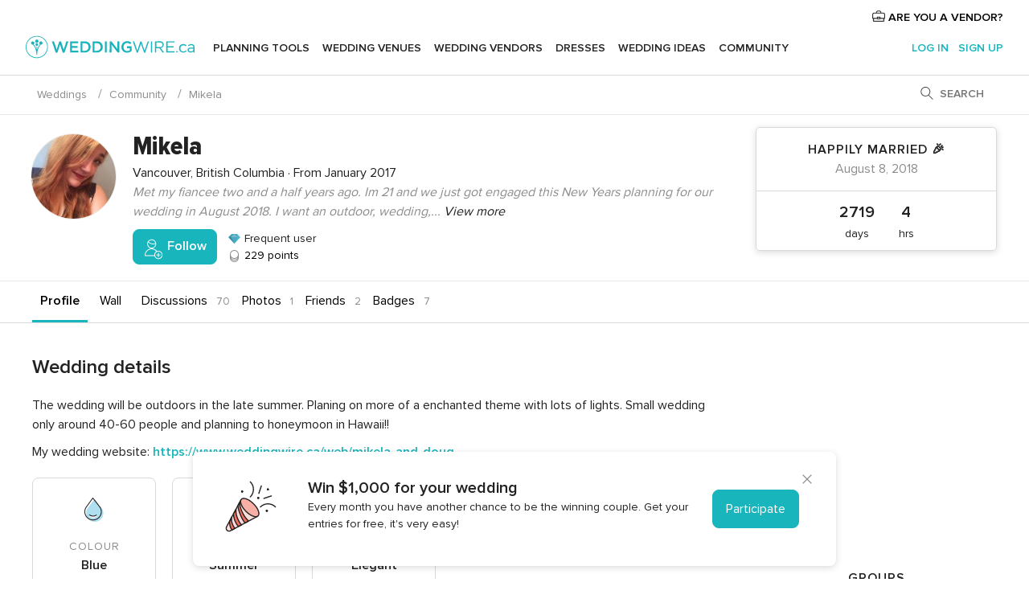

--- FILE ---
content_type: text/html; charset=UTF-8
request_url: https://community.weddingwire.ca/mikela--u219671
body_size: 23631
content:
<!DOCTYPE html>
<html lang="en-CA" prefix="og: http://ogp.me/ns#">
<head>
<meta http-equiv="Content-Type" content="text/html; charset=utf-8">
<title>Mikela - Weddingwire.ca Community</title>
<meta name="description" content="Mikela is a member of the Weddingwire.ca Community">
<meta name="keywords" content="Mikela, wedding Mikela, wedding community Mikela">
<meta name="viewport" content="">
<meta name="robots" content="NOINDEX,FOLLOW">
<meta name="pbdate" content="4:20:01 17/01/2026">
<link rel="alternate" href="android-app://ca.weddingwire.launcher/weddingwireca/m.weddingwire.ca/mikela--u219671">
<link rel="shortcut icon" href="https://www.weddingwire.ca/mobile/assets/img/favicon/favicon.png">


<link rel="stylesheet" href="https://www.weddingwire.ca/css/css-symfnw-CA1067142-1-20260115-016_www_m_-phoenix/base.css">
<link rel="stylesheet" href="https://www.weddingwire.ca/css/css-symfnw-CA1067142-1-20260115-016_www_m_-phoenix/sprite_set_season,phoenix/sprite_set_style,phoenix/sprite_set_wedding_color,phoenix/sprite_set_tools_vendors,migrate/migrate,phoenix/community,phoenix/sprite_set_community_rank,phoenix/sprite_set_community_group.css">
        <script>
            var internalTrackingService = internalTrackingService || {
                triggerSubmit : function() {},
                triggerAbandon : function() {},
                loaded : false
            };
        </script>

            <script type="text/javascript">
      function getCookie (name) {var b = document.cookie.match('(^|;)\\s*' + name + '\\s*=\\s*([^;]+)'); return b ? unescape(b.pop()) : null}
      function overrideOneTrustGeo () {
        const otgeoCookie = getCookie('otgeo') || '';
        const regexp = /^([A-Za-z]+)(?:,([A-Za-z]+))?$/g;
        const matches = [...otgeoCookie.matchAll(regexp)][0];
        if (matches) {
          const countryCode = matches[1];
          const stateCode = matches[2];
          const geolocationResponse = {
            countryCode
          };
          if (stateCode) {
            geolocationResponse.stateCode = stateCode;
          }
          return {
            geolocationResponse
          };
        }
      }
      var OneTrust = overrideOneTrustGeo() || undefined;
    </script>
    <span class="ot-sdk-show-settings" style="display: none"></span>
    <script src="https://cdn.cookielaw.org/scripttemplates/otSDKStub.js" data-language="en-CA" data-domain-script="951c4054-6a93-4e44-98fc-1bde7518af26" data-ignore-ga='true' defer></script>
        <script>var isCountryCookiesActiveByDefault=true,CONSENT_ANALYTICS_GROUP="C0002",CONSENT_PERSONALIZATION_GROUP="C0003",CONSENT_TARGETED_ADVERTISING_GROUP="C0004",CONSENT_SOCIAL_MEDIA_GROUP="C0005",cookieConsentContent='',hideCookieConsentLayer= '', OptanonAlertBoxClosed='';hideCookieConsentLayer=getCookie('hideCookieConsentLayer');OptanonAlertBoxClosed=getCookie('OptanonAlertBoxClosed');if(hideCookieConsentLayer==="1"||Boolean(OptanonAlertBoxClosed)){cookieConsentContent=queryStringToJSON(getCookie('OptanonConsent')||'');}function getCookie(e){var o=document.cookie.match("(^|;)\\s*"+e+"\\s*=\\s*([^;]+)");return o?unescape(o.pop()):null}function queryStringToJSON(e){var o=e.split("&"),t={};return o.forEach(function(e){e=e.split("="),t[e[0]]=decodeURIComponent(e[1]||"")}),JSON.parse(JSON.stringify(t))}function isCookieGroupAllowed(e){var o=cookieConsentContent.groups;if("string"!=typeof o){if(!isCountryCookiesActiveByDefault && e===CONSENT_ANALYTICS_GROUP && getCookie('hideCookieConsentLayer')==="1"){return true}return isCountryCookiesActiveByDefault;}for(var t=o.split(","),n=0;n<t.length;n++)if(t[n].indexOf(e,0)>=0)return"1"===t[n].split(":")[1];return!1}function userHasAcceptedTheCookies(){var e=document.getElementsByTagName("body")[0],o=document.createEvent("HTMLEvents");cookieConsentContent=queryStringToJSON(getCookie("OptanonConsent")||""),!0===isCookieGroupAllowed(CONSENT_ANALYTICS_GROUP)&&(o.initEvent("analyticsCookiesHasBeenAccepted",!0,!1),e.dispatchEvent(o)),!0===isCookieGroupAllowed(CONSENT_PERSONALIZATION_GROUP)&&(o.initEvent("personalizationCookiesHasBeenAccepted",!0,!1),e.dispatchEvent(o)),!0===isCookieGroupAllowed(CONSENT_TARGETED_ADVERTISING_GROUP)&&(o.initEvent("targetedAdvertisingCookiesHasBeenAccepted",!0,!1),e.dispatchEvent(o)),!0===isCookieGroupAllowed(CONSENT_SOCIAL_MEDIA_GROUP)&&(o.initEvent("socialMediaAdvertisingCookiesHasBeenAccepted",!0,!1),e.dispatchEvent(o))}</script>
    <script>
      document.getElementsByTagName('body')[0].addEventListener('oneTrustLoaded', function () {
        if (OneTrust.GetDomainData()?.ConsentModel?.Name === 'notice only') {
          const cookiePolicyLinkSelector = document.querySelectorAll('.ot-sdk-show-settings')
          cookiePolicyLinkSelector.forEach((selector) => {
            selector.style.display = 'none'
          })
        }
      })
    </script>
        <script>
        function CMP() {
            var body = document.getElementsByTagName('body')[0];
            var event = document.createEvent('HTMLEvents');
            var callbackIAB = (tcData, success) => {
                if (success && (tcData.eventStatus === 'tcloaded' || tcData.eventStatus === 'useractioncomplete')) {
                    window.__tcfapi('removeEventListener', 2, () => {
                    }, callbackIAB);
                    if ((typeof window.Optanon !== "undefined" &&
                      !window.Optanon.GetDomainData().IsIABEnabled) ||
                      (tcData.gdprApplies &&
                        typeof window.Optanon !== "undefined" &&
                        window.Optanon.GetDomainData().IsIABEnabled &&
                        getCookie('OptanonAlertBoxClosed'))) {
                      userHasAcceptedTheCookies();
                    }
                    if (isCookieGroupAllowed(CONSENT_ANALYTICS_GROUP) !== true) {
                        event.initEvent('analyticsCookiesHasBeenDenied', true, false);
                        body.dispatchEvent(event);
                    }
                    if (isCookieGroupAllowed(CONSENT_TARGETED_ADVERTISING_GROUP) !== true) {
                        event.initEvent('targetedAdvertisingCookiesHasBeenDenied', true, false);
                        body.dispatchEvent(event);
                    }
                    if (tcData.gdprApplies && typeof window.Optanon !== "undefined" && window.Optanon.GetDomainData().IsIABEnabled) {
                        event.initEvent('IABTcDataReady', true, false);
                        body.dispatchEvent(event);
                    } else {
                        event.initEvent('nonIABCountryDataReady', true, false);
                        body.dispatchEvent(event);
                    }
                }
            }
            var cnt = 0;
            var consentSetInterval = setInterval(function () {
                cnt += 1;
                if (cnt === 600) {
                    userHasAcceptedTheCookies();
                    clearInterval(consentSetInterval);
                }
                if (typeof window.Optanon !== "undefined" && !window.Optanon.GetDomainData().IsIABEnabled) {
                    clearInterval(consentSetInterval);
                    userHasAcceptedTheCookies();
                    event.initEvent('oneTrustLoaded', true, false);
                    body.dispatchEvent(event);
                    event.initEvent('nonIABCountryDataReady', true, false);
                    body.dispatchEvent(event);
                }
                if (typeof window.__tcfapi !== "undefined") {
                    event.initEvent('oneTrustLoaded', true, false);
                    body.dispatchEvent(event);
                    clearInterval(consentSetInterval);
                    window.__tcfapi('addEventListener', 2, callbackIAB);
                }
            });
        }
                function OptanonWrapper() {
          CMP();
        }
    </script>

<script async src="https://securepubads.g.doubleclick.net/tag/js/gpt.js"></script>
<script>
  var googletag = googletag || {}
  googletag.cmd = googletag.cmd || []

  const setNonPersonalizedAds = function () {
    googletag.pubads().setPrivacySettings({
      nonPersonalizedAds: true
    });
  }

  const enableGoogleAdsLazyLoad = function () {
    googletag.pubads().enableLazyLoad({
      // Fetch slots within 5 viewports.
      fetchMarginPercent: 40,
      // Render slots within 2 viewports.
      renderMarginPercent: 20,
      // Double the above values on mobile, where viewports are smaller
      // and users tend to scroll faster.
      mobileScaling: 2.0
    })
  }

  const refreshAdsSlots = function () {
    const slots = googletag.pubads().getSlots()
    console.log('[GPT] refreshing slots '+ slots.length)
    slots.forEach((slot) => {
      if (slot.getHtml() === '') {
        googletag.pubads().refresh([slot])
      }
    })
  }

  const refreshAdSlot = function (googleAdsObject, slots, domId) {
    slots.forEach((slot) => {
      var slotDomSlotId = slot.getSlotId().getDomId()
      if (slot.getHtml() === '' && domId === slotDomSlotId ) {
        googleAdsObject.pubads().refresh([slot])
      }
    })
  }

  const showAds = function () {
    if (typeof window.gptLoaded !== 'undefined') {
      console.log('[GPT] Ads already loaded.');
      return;
    }

            enableGoogleAdsLazyLoad();
    
    googletag.enableServices();

    // We need this timeout because sometimes on first landing when we enable the ads an execute the refresh
    // with lazy load enabled the slots are not loaded yet in googletag object
    setTimeout(function (){
      refreshAdsSlots()
    }, 1)

    window.gptLoaded = true
  }

  const programmaticShowAds = () => {
    const targetedAdvertising = isCookieGroupAllowed(CONSENT_TARGETED_ADVERTISING_GROUP)
    const nonPersonalizedAds =  !targetedAdvertising
    console.info('[GPT] Targeted Advertising: '+targetedAdvertising)
    console.info('[GPT] Non-personalized ADS: '+nonPersonalizedAds)

            if (targetedAdvertising) {
          showAds()
        }
      }

  const programmaticAds = function () {
    if (typeof window.__tcfapi !== 'undefined') {
      console.info("[GPT] __tcfapi ON.")
      window.__tcfapi('getTCData', 2, (tcData, success) => {
        if (!success) {
          return
        }

        if (!tcData.gdprApplies) {
          showAds()
          return
        }

        programmaticShowAds()
      })
    } else if(typeof window._uspapi !== 'undefined') {
      console.info("[GPT] _uspapi ON.")
      window.__uspapi('getUSPData', 1 , (uspData, success) => {
        if (!success) {
          return
        }

        if (!tcData.gpcEnabled) {
          showAds()
          return
        }

        programmaticShowAds()
      })

    } else {
      // IN US ads are loaded but without personalized ads
          }
  }

  const nonIABCountriesAds = function () {
          showAds()
        }

  document.addEventListener('DOMContentLoaded', function () {
    document.getElementsByTagName('body')[0].addEventListener('IABTcDataReady', function () {
      console.log('[GPT] Event: IABTcDataReady loaded before googletag push')
      window.gptCmpIABDataReadyEventAlreadyLoaded = true
    })

    document.getElementsByTagName('body')[0].addEventListener('nonIABCountryDataReady', function () {
      console.log('[GPT] Event: nonIABCountryDataReady loaded before googletag push')
      window.gptCmpNonIABCountryDataReadyEventAlreadyLoaded = true
    })
  });

  googletag.cmd.push(function () {
      var slot0 = googletag.defineSlot('/4879/Forums.n_CA/Desktop/main/rightrailtop', [[300,600],[300,250]], 'div-gpt-ad-1334158298810-0').addService(googletag.pubads());
var slot1 = googletag.defineSlot('/4879/Forums.n_CA/Desktop/main/rightrailmiddle', [[300,600],[300,250]], 'div-gpt-ad-1334158298810-1').addService(googletag.pubads());
var slot2 = googletag.defineSlot('/4879/Forums.n_CA/Desktop/main/rightrailbottom', [[300,600]], 'div-gpt-ad-1334158298810-2').addService(googletag.pubads());

    googletag.pubads().addEventListener('slotRequested', function (event) {
      console.log('[GPT]', event.slot.getSlotElementId(), 'fetched')
    })

    googletag.pubads().addEventListener('slotOnload', function (event) {
      console.log('[GPT]', event.slot.getSlotElementId(), 'rendered')
    })

            googletag.pubads().disableInitialLoad()

        document.getElementsByTagName('body')[0].addEventListener('IABTcDataReady', function () {
          console.log('[GPT] Event: IABTcDataReady')
          programmaticAds()
        })

        document.getElementsByTagName('body')[0].addEventListener('nonIABCountryDataReady', function () {
          console.log('[GPT] Event: nonIABCountryDataReady')
          nonIABCountriesAds()
        })

                googletag.enableServices();
                if (window.gptCmpIABDataReadyEventAlreadyLoaded) {
          programmaticAds()
        } else if (window.gptCmpNonIABCountryDataReadyEventAlreadyLoaded) {
          nonIABCountriesAds()
        }
    
    /* We fire a global event when DFP library has been loaded */
    setTimeout(function () {
      if (typeof window.app !== 'undefined' && typeof window.app.event !== 'undefined') {
        window.app.event.emit('DFP::Loaded', googletag)
      }
    }, 0)
  })
</script>

</head>
<body>
    <script>
    var gtagScript = function() { var s = document.createElement("script"), el = document.getElementsByTagName("script")[0]; s.defer = true;
    s.src = "https://www.googletagmanager.com/gtag/js?id=G-1E7KLP8YVB";
    el.parentNode.insertBefore(s, el);}
    window.dataLayer = window.dataLayer || [];
    const analyticsGroupOpt = isCookieGroupAllowed(CONSENT_ANALYTICS_GROUP) === true;
    const targetedAdsOpt = isCookieGroupAllowed(CONSENT_TARGETED_ADVERTISING_GROUP) === true;
    const personalizationOpt = isCookieGroupAllowed(CONSENT_PERSONALIZATION_GROUP) === true;
                                    document.getElementsByTagName('body')[0].addEventListener('targetedAdvertisingCookiesHasBeenAccepted', function () {
              gtagScript();
            });
                        if  (targetedAdsOpt || analyticsGroupOpt) {
              gtagScript();
            }
            
    function gtag(){dataLayer.push(arguments);}
    gtag('js', new Date());

    gtag('consent', 'default', {
      'analytics_storage': analyticsGroupOpt ? 'granted' : 'denied',
      'ad_storage': targetedAdsOpt ? 'granted' : 'denied',
      'ad_user_data': targetedAdsOpt ? 'granted' : 'denied',
      'ad_user_personalization': targetedAdsOpt ? 'granted' : 'denied',
      'functionality_storage': targetedAdsOpt ? 'granted' : 'denied',
      'personalization_storage': personalizationOpt ? 'granted' : 'denied',
      'security_storage': 'granted'
    });
    gtag('set', 'ads_data_redaction', !analyticsGroupOpt);
    gtag('set', 'allow_ad_personalization_signals', analyticsGroupOpt);
    gtag('set', 'allow_google_signals', analyticsGroupOpt);
    gtag('set', 'allow_interest_groups', analyticsGroupOpt);
            gtag('config', 'G-1E7KLP8YVB', { groups: 'analytics', 'send_page_view': false });
    
                        gtag('config', 'AW-945252265', { groups: 'adwords' });
            </script>
        <a class="layoutSkipMain" href="#layoutMain">Skip to main content</a>



<div class="layoutHeader">
            <div class="menu-top">
                                                    <a class="menu-top-access app-ua-track-event"  data-track-c='LoginTracking' data-track-a='a-click' data-track-l='d-desktop+s-header+o-groups_user+dt-vendors_zone' data-track-v='0' data-track-ni='0'  rel="nofollow" href="https://www.weddingwire.ca/emp-Acceso.php">
                    <i class="svgIcon app-svg-async svgIcon__briefcase "   data-name="vendors/briefcase" data-svg="https://cdn1.weddingwire.ca/assets/svg/optimized/vendors/briefcase.svg" data-svg-lazyload="1"></i>                    ARE YOU A VENDOR?                </a>
                    </div>
    

    <div id="menu" class="menu app-menu">
        <div class="">
            <div class="menu-wrapper-align flex">
                <div class="app-ua-track-event layoutHeader__logoAnchor main-logo"  data-track-c='Navigation' data-track-a='a-click' data-track-l='d-desktop+o-header_logo' data-track-v='0' data-track-ni='0' >
                                        <a title="Weddings" href="https://www.weddingwire.ca/">
                                                <img alt="Weddings" src="https://www.weddingwire.ca/assets/img/logos/gen_logoHeader.svg" width="228" height="30">
                    </a>
                </div>

                <div class="layoutHeader__nav">
                    
                                            <div class="app-common-header-container" id="nav-main" role="navigation">
                            <ul class="nav-main">
            <li class="nav-main-item  ">
                                    <a href="https://www.weddingwire.ca/my-wedding-planner"
                class="nav-main-link app-header-tab  app-ua-track-event"
                 data-track-c='Navigation' data-track-a='a-click' data-track-l='d-desktop+s-header+o-groups_discussion_item+dt-tools' data-track-v='0' data-track-ni='0'                 data-tab="miboda"
            >
                Planning Tools            </a>
                            <div class="app-tabs-container-miboda">
                    
<div class="layoutNavMenuTab app-header-menu-itemDropdown">
    <div class="layoutNavMenuTab__layout">
        <div class="layoutNavMenuTab__header">
    <i class="svgIcon app-svg-async svgIcon__angleLeftBlood layoutNavMenuTab__icon app-header-menu-item-closeSection"   data-name="_common/angleLeftBlood" data-svg="https://cdn1.weddingwire.ca/assets/svg/optimized/_common/angleLeftBlood.svg" data-svg-lazyload="1"></i>    <a class="layoutNavMenuTab__title" href="https://www.weddingwire.ca/my-wedding-planner">
        My Wedding    </a>
    <i class="svgIcon app-svg-async svgIcon__close layoutNavMenuTab__iconClose app-header-menu-toggle"   data-name="_common/close" data-svg="https://cdn1.weddingwire.ca/assets/svg/optimized/_common/close.svg" data-svg-lazyload="1"></i></div>
<div class="layoutNavMenuTabMyWedding">
    <div class="layoutNavMenuTabMyWeddingList">
        <a class="layoutNavMenuTabMyWedding__title" href="https://www.weddingwire.ca/my-wedding-planner">
            Plan your unique wedding        </a>
        <ul class="layoutNavMenuTabMyWeddingList__content ">
            <li class="layoutNavMenuTabMyWeddingList__item layoutNavMenuTabMyWeddingList__item--viewAll">
                <a href="https://www.weddingwire.ca/my-wedding-planner">View all</a>
            </li>
                                            <li class="layoutNavMenuTabMyWeddingList__item "
                                    >
                    <a href="https://www.weddingwire.ca/wedding-to-do-list">
                        <i class="svgIcon app-svg-async svgIcon__checklist layoutNavMenuTabMyWeddingList__itemIcon"   data-name="tools/categories/checklist" data-svg="https://cdn1.weddingwire.ca/assets/svg/optimized/tools/categories/checklist.svg" data-svg-lazyload="1"></i>                        Checklist                    </a>
                </li>
                                            <li class="layoutNavMenuTabMyWeddingList__item "
                                    >
                    <a href="https://www.weddingwire.ca/wedding-guest-list">
                        <i class="svgIcon app-svg-async svgIcon__guests layoutNavMenuTabMyWeddingList__itemIcon"   data-name="tools/categories/guests" data-svg="https://cdn1.weddingwire.ca/assets/svg/optimized/tools/categories/guests.svg" data-svg-lazyload="1"></i>                        Guests                    </a>
                </li>
                                            <li class="layoutNavMenuTabMyWeddingList__item "
                                    >
                    <a href="https://www.weddingwire.ca/wedding-table-planner">
                        <i class="svgIcon app-svg-async svgIcon__tables layoutNavMenuTabMyWeddingList__itemIcon"   data-name="tools/categories/tables" data-svg="https://cdn1.weddingwire.ca/assets/svg/optimized/tools/categories/tables.svg" data-svg-lazyload="1"></i>                        Seating chart                    </a>
                </li>
                                            <li class="layoutNavMenuTabMyWeddingList__item "
                                    >
                    <a href="https://www.weddingwire.ca/wedding-budget-planner">
                        <i class="svgIcon app-svg-async svgIcon__budget layoutNavMenuTabMyWeddingList__itemIcon"   data-name="tools/categories/budget" data-svg="https://cdn1.weddingwire.ca/assets/svg/optimized/tools/categories/budget.svg" data-svg-lazyload="1"></i>                        Budget                    </a>
                </li>
                                            <li class="layoutNavMenuTabMyWeddingList__item "
                                    >
                    <a href="https://www.weddingwire.ca/my-wedding-vendors">
                        <i class="svgIcon app-svg-async svgIcon__vendors layoutNavMenuTabMyWeddingList__itemIcon"   data-name="tools/categories/vendors" data-svg="https://cdn1.weddingwire.ca/assets/svg/optimized/tools/categories/vendors.svg" data-svg-lazyload="1"></i>                        Wedding Vendors                    </a>
                </li>
                                            <li class="layoutNavMenuTabMyWeddingList__item "
                                    >
                    <a href="https://www.weddingwire.ca/my-wedding-dresses">
                        <i class="svgIcon app-svg-async svgIcon__dresses layoutNavMenuTabMyWeddingList__itemIcon"   data-name="tools/categories/dresses" data-svg="https://cdn1.weddingwire.ca/assets/svg/optimized/tools/categories/dresses.svg" data-svg-lazyload="1"></i>                        Dresses                    </a>
                </li>
                                            <li class="layoutNavMenuTabMyWeddingList__item "
                                    >
                    <a href="https://www.weddingwire.ca/website/index.php?actionReferrer=8">
                        <i class="svgIcon app-svg-async svgIcon__website layoutNavMenuTabMyWeddingList__itemIcon"   data-name="tools/categories/website" data-svg="https://cdn1.weddingwire.ca/assets/svg/optimized/tools/categories/website.svg" data-svg-lazyload="1"></i>                        Wedding Website                    </a>
                </li>
                                            <li class="layoutNavMenuTabMyWeddingList__item app-analytics-track-event-click"
                                            data-tracking-category="Navigation"
                        data-tracking-section="header_venues"
                        data-tracking-dt="contest"
                                    >
                    <a href="https://www.weddingwire.ca/contest">
                        <i class="svgIcon app-svg-async svgIcon__contest layoutNavMenuTabMyWeddingList__itemIcon"   data-name="tools/categories/contest" data-svg="https://cdn1.weddingwire.ca/assets/svg/optimized/tools/categories/contest.svg" data-svg-lazyload="1"></i>                        Contest                    </a>
                </li>
                    </ul>
    </div>
        <div class="layoutNavMenuTabMyWeddingBanners">
                    
<div class="layoutNavMenuBannerBox app-header-menu-banner app-link "
     data-href="https://www.weddingwire.ca/app-weddings"
     >
    <div class="layoutNavMenuBannerBox__content">
                    <p class="layoutNavMenuBannerBox__title">Get the WeddingWire app</p>
                <span class="layoutNavMenuBannerBox__subtitle">Download the WeddingWire app to plan anytime, anywhere</span>
    </div>
                <img data-src="https://www.weddingwire.ca/assets/img/logos/square-icon.svg"  class="lazyload layoutNavMenuBannerBox__icon" alt="App icon"  width="60" height="60"  >
    </div>
                                            
<div class="layoutNavMenuBannerBox app-header-menu-banner app-link "
     data-href="https://www.weddingwire.ca/album-wedding-wedshoots"
     >
    <div class="layoutNavMenuBannerBox__content">
                    <a class="layoutNavMenuBannerBox__title" href="https://www.weddingwire.ca/album-wedding-wedshoots">Wedshoots</a>
                <span class="layoutNavMenuBannerBox__subtitle">Easily collect all of your guests' photos in one album!</span>
    </div>
                <img data-src="https://www.weddingwire.ca/assets/img/wedshoots/ico_wedshoots.svg"  class="lazyload layoutNavMenuBannerBox__icon" alt="Wedshoots icon"  width="60" height="60"  >
    </div>
                        </div>
</div>    </div>
</div>
                </div>
                    </li>
            <li class="nav-main-item  ">
                                    <a href="https://www.weddingwire.ca/wedding-venues"
                class="nav-main-link app-header-tab  app-ua-track-event"
                 data-track-c='Navigation' data-track-a='a-click' data-track-l='d-desktop+s-header+o-groups_discussion_item+dt-venues' data-track-v='0' data-track-ni='0'                 data-tab="banquetes"
            >
                Wedding Venues            </a>
                            <div class="app-tabs-container-banquetes">
                    
<div class="layoutNavMenuTab app-header-menu-itemDropdown">
    <div class="layoutNavMenuTab__layout">
        
<div class="layoutNavMenuTab__header">
    <i class="svgIcon app-svg-async svgIcon__angleLeftBlood layoutNavMenuTab__icon app-header-menu-item-closeSection"   data-name="_common/angleLeftBlood" data-svg="https://cdn1.weddingwire.ca/assets/svg/optimized/_common/angleLeftBlood.svg" data-svg-lazyload="1"></i>    <a class="layoutNavMenuTab__title" href="https://www.weddingwire.ca/wedding-venues">
        Venues    </a>
    <i class="svgIcon app-svg-async svgIcon__close layoutNavMenuTab__iconClose app-header-menu-toggle"   data-name="_common/close" data-svg="https://cdn1.weddingwire.ca/assets/svg/optimized/_common/close.svg" data-svg-lazyload="1"></i></div>
<div class="layoutNavMenuTabVenues">
    <div class="layoutNavMenuTabVenues__categories">
        <div class="layoutNavMenuTabVenuesList">
            <a class="layoutNavMenuTabVenues__title"
               href="https://www.weddingwire.ca/wedding-venues">
                Wedding Venues            </a>
            <ul class="layoutNavMenuTabVenuesList__content">
                <li class="layoutNavMenuTabVenuesList__item layoutNavMenuTabVenuesList__item--viewAll">
                    <a href="https://www.weddingwire.ca/wedding-venues">View all</a>
                </li>
                                    <li class="layoutNavMenuTabVenuesList__item">
                        <a href="https://www.weddingwire.ca/hotel-weddings">
                            Hotel Weddings                        </a>
                    </li>
                                    <li class="layoutNavMenuTabVenuesList__item">
                        <a href="https://www.weddingwire.ca/park-weddings">
                            Park Weddings                        </a>
                    </li>
                                    <li class="layoutNavMenuTabVenuesList__item">
                        <a href="https://www.weddingwire.ca/restaurant-weddings">
                            Restaurant Weddings                        </a>
                    </li>
                                    <li class="layoutNavMenuTabVenuesList__item">
                        <a href="https://www.weddingwire.ca/winery-weddings">
                            Winery Weddings                        </a>
                    </li>
                                    <li class="layoutNavMenuTabVenuesList__item">
                        <a href="https://www.weddingwire.ca/farm-weddings">
                            Farm Weddings                        </a>
                    </li>
                                    <li class="layoutNavMenuTabVenuesList__item">
                        <a href="https://www.weddingwire.ca/mansion-weddings">
                            Mansion Weddings                        </a>
                    </li>
                                    <li class="layoutNavMenuTabVenuesList__item">
                        <a href="https://www.weddingwire.ca/wedding-banquet-halls">
                            Wedding Banquet Halls                        </a>
                    </li>
                                    <li class="layoutNavMenuTabVenuesList__item">
                        <a href="https://www.weddingwire.ca/castle-wedding">
                            Castle wedding                        </a>
                    </li>
                                                    <li class="layoutNavMenuTabVenuesList__item layoutNavMenuTabVenuesList__item--highlight">
                        <a href="https://www.weddingwire.ca/promotions/wedding-venues">
                            Deals                        </a>
                    </li>
                            </ul>
        </div>
    </div>
    
            <div class="layoutNavMenuTabVenuesBanners">
                                        
<div class="layoutNavMenuBannerBox app-header-menu-banner app-link app-analytics-track-event-click"
     data-href="https://www.weddingwire.ca/contest"
                  data-tracking-section=header_venues                      data-tracking-category=Navigation                      data-tracking-dt=contest         >
    <div class="layoutNavMenuBannerBox__content">
                    <p class="layoutNavMenuBannerBox__title">Win $1,000</p>
                <span class="layoutNavMenuBannerBox__subtitle">Earn entries and participate in our monthly contest</span>
    </div>
            <img class="svgIcon svgIcon__stars layoutNavMenuBannerBox__icon lazyload" data-src="https://cdn1.weddingwire.ca/assets/svg/original/illustration/stars.svg"  alt="illustration stars" width="56" height="56" >    </div>
                    </div>
    </div>
    </div>
</div>
                </div>
                    </li>
            <li class="nav-main-item  ">
                                    <a href="https://www.weddingwire.ca/wedding-vendors"
                class="nav-main-link app-header-tab  app-ua-track-event"
                 data-track-c='Navigation' data-track-a='a-click' data-track-l='d-desktop+s-header+o-groups_discussion_item+dt-vendors' data-track-v='0' data-track-ni='0'                 data-tab="proveedores"
            >
                Wedding Vendors            </a>
                            <div class="app-tabs-container-proveedores">
                    
<div class="layoutNavMenuTab app-header-menu-itemDropdown">
    <div class="layoutNavMenuTab__layout">
        
<div class="layoutNavMenuTab__header">
    <i class="svgIcon app-svg-async svgIcon__angleLeftBlood layoutNavMenuTab__icon app-header-menu-item-closeSection"   data-name="_common/angleLeftBlood" data-svg="https://cdn1.weddingwire.ca/assets/svg/optimized/_common/angleLeftBlood.svg" data-svg-lazyload="1"></i>    <a class="layoutNavMenuTab__title" href="https://www.weddingwire.ca/wedding-vendors">
        Vendors    </a>
    <i class="svgIcon app-svg-async svgIcon__close layoutNavMenuTab__iconClose app-header-menu-toggle"   data-name="_common/close" data-svg="https://cdn1.weddingwire.ca/assets/svg/optimized/_common/close.svg" data-svg-lazyload="1"></i></div>
<div class="layoutNavMenuTabVendors">
    <div class="layoutNavMenuTabVendors__content">
        <div class="layoutNavMenuTabVendorsList">
            <a class="layoutNavMenuTabVendors__title" href="https://www.weddingwire.ca/wedding-vendors">
                Start hiring your vendors            </a>
            <ul class="layoutNavMenuTabVendorsList__content">
                <li class="layoutNavMenuTabVendorsList__item layoutNavMenuTabVendorsList__item--viewAll">
                    <a href="https://www.weddingwire.ca/wedding-vendors">View all</a>
                </li>
                                    <li class="layoutNavMenuTabVendorsList__item">
                        <i class="svgIcon app-svg-async svgIcon__categPhoto layoutNavMenuTabVendorsList__itemIcon"   data-name="vendors/categories/categPhoto" data-svg="https://cdn1.weddingwire.ca/assets/svg/optimized/vendors/categories/categPhoto.svg" data-svg-lazyload="1"></i>                        <a href="https://www.weddingwire.ca/wedding-photography">
                            Wedding Photography                        </a>
                    </li>
                                    <li class="layoutNavMenuTabVendorsList__item">
                        <i class="svgIcon app-svg-async svgIcon__categVideo layoutNavMenuTabVendorsList__itemIcon"   data-name="vendors/categories/categVideo" data-svg="https://cdn1.weddingwire.ca/assets/svg/optimized/vendors/categories/categVideo.svg" data-svg-lazyload="1"></i>                        <a href="https://www.weddingwire.ca/wedding-videography">
                            Wedding Videography                        </a>
                    </li>
                                    <li class="layoutNavMenuTabVendorsList__item">
                        <i class="svgIcon app-svg-async svgIcon__categMusic layoutNavMenuTabVendorsList__itemIcon"   data-name="vendors/categories/categMusic" data-svg="https://cdn1.weddingwire.ca/assets/svg/optimized/vendors/categories/categMusic.svg" data-svg-lazyload="1"></i>                        <a href="https://www.weddingwire.ca/wedding-music">
                            Wedding Music                        </a>
                    </li>
                                    <li class="layoutNavMenuTabVendorsList__item">
                        <i class="svgIcon app-svg-async svgIcon__categCatering layoutNavMenuTabVendorsList__itemIcon"   data-name="vendors/categories/categCatering" data-svg="https://cdn1.weddingwire.ca/assets/svg/optimized/vendors/categories/categCatering.svg" data-svg-lazyload="1"></i>                        <a href="https://www.weddingwire.ca/wedding-catering">
                            Wedding Catering                        </a>
                    </li>
                                    <li class="layoutNavMenuTabVendorsList__item">
                        <i class="svgIcon app-svg-async svgIcon__categTransport layoutNavMenuTabVendorsList__itemIcon"   data-name="vendors/categories/categTransport" data-svg="https://cdn1.weddingwire.ca/assets/svg/optimized/vendors/categories/categTransport.svg" data-svg-lazyload="1"></i>                        <a href="https://www.weddingwire.ca/wedding-transportation">
                            Wedding Transportation                        </a>
                    </li>
                                    <li class="layoutNavMenuTabVendorsList__item">
                        <i class="svgIcon app-svg-async svgIcon__categInvite layoutNavMenuTabVendorsList__itemIcon"   data-name="vendors/categories/categInvite" data-svg="https://cdn1.weddingwire.ca/assets/svg/optimized/vendors/categories/categInvite.svg" data-svg-lazyload="1"></i>                        <a href="https://www.weddingwire.ca/wedding-invitations">
                            Wedding Invitations                        </a>
                    </li>
                                    <li class="layoutNavMenuTabVendorsList__item">
                        <i class="svgIcon app-svg-async svgIcon__categGift layoutNavMenuTabVendorsList__itemIcon"   data-name="vendors/categories/categGift" data-svg="https://cdn1.weddingwire.ca/assets/svg/optimized/vendors/categories/categGift.svg" data-svg-lazyload="1"></i>                        <a href="https://www.weddingwire.ca/wedding-favours">
                            Wedding Favours                        </a>
                    </li>
                                    <li class="layoutNavMenuTabVendorsList__item">
                        <i class="svgIcon app-svg-async svgIcon__categFlower layoutNavMenuTabVendorsList__itemIcon"   data-name="vendors/categories/categFlower" data-svg="https://cdn1.weddingwire.ca/assets/svg/optimized/vendors/categories/categFlower.svg" data-svg-lazyload="1"></i>                        <a href="https://www.weddingwire.ca/wedding-flowers">
                            Wedding Flowers                        </a>
                    </li>
                                    <li class="layoutNavMenuTabVendorsList__item">
                        <i class="svgIcon app-svg-async svgIcon__categPlanner layoutNavMenuTabVendorsList__itemIcon"   data-name="vendors/categories/categPlanner" data-svg="https://cdn1.weddingwire.ca/assets/svg/optimized/vendors/categories/categPlanner.svg" data-svg-lazyload="1"></i>                        <a href="https://www.weddingwire.ca/wedding-planning">
                            Wedding Planning                        </a>
                    </li>
                            </ul>
        </div>
                <div class="layoutNavMenuTabVendorsListOthers">
            <p class="layoutNavMenuTabVendorsListOthers__subtitle">Complete your wedding team</p>
            <ul class="layoutNavMenuTabVendorsListOthers__container">
                                    <li class="layoutNavMenuTabVendorsListOthers__item">
                        <a href="https://www.weddingwire.ca/photobooth">
                            Photobooth                        </a>
                    </li>
                                    <li class="layoutNavMenuTabVendorsListOthers__item">
                        <a href="https://www.weddingwire.ca/wedding-officiants">
                            Wedding Officiants                        </a>
                    </li>
                                    <li class="layoutNavMenuTabVendorsListOthers__item">
                        <a href="https://www.weddingwire.ca/event-rentals">
                            Event Rentals                        </a>
                    </li>
                                    <li class="layoutNavMenuTabVendorsListOthers__item">
                        <a href="https://www.weddingwire.ca/wedding-dj">
                            Wedding DJ                        </a>
                    </li>
                                    <li class="layoutNavMenuTabVendorsListOthers__item">
                        <a href="https://www.weddingwire.ca/wedding-cakes">
                            Wedding Cakes                        </a>
                    </li>
                                    <li class="layoutNavMenuTabVendorsListOthers__item">
                        <a href="https://www.weddingwire.ca/wedding-decorations">
                            Wedding Decorations                        </a>
                    </li>
                                    <li class="layoutNavMenuTabVendorsListOthers__item">
                        <a href="https://www.weddingwire.ca/honeymoon">
                            Honeymoon                        </a>
                    </li>
                                    <li class="layoutNavMenuTabVendorsListOthers__item">
                        <a href="https://www.weddingwire.ca/wedding-entertainer">
                            Wedding Entertainer                        </a>
                    </li>
                                                    <li class="layoutNavMenuTabVendorsListOthers__deals">
                        <a href="https://www.weddingwire.ca/promotions/wedding-vendors">
                            Deals                        </a>
                    </li>
                            </ul>
        </div>
    </div>
    <div class="layoutNavMenuTabVendorsBanners">
                            </div>
            <div class="layoutNavMenuTabVendorsOtherTabs">
                            <div class="layoutNavMenuTabVendorsBride">
                    <p class="layoutNavMenuTabVendorsOtherTabs__subtitle">Brides</p>
                    <ul class="layoutNavMenuTabVendorsOtherTabsList">
                                                    <li class="layoutNavMenuTabVendorsOtherTabsList__item">
                                <a href="https://www.weddingwire.ca/wedding-makeup">
                                    Wedding Makeup                                </a>
                            </li>
                                                    <li class="layoutNavMenuTabVendorsOtherTabsList__item">
                                <a href="https://www.weddingwire.ca/wedding-hair">
                                    Wedding Hair                                </a>
                            </li>
                                                    <li class="layoutNavMenuTabVendorsOtherTabsList__item">
                                <a href="https://www.weddingwire.ca/wedding-jewellery">
                                    Wedding Jewellery                                </a>
                            </li>
                                                    <li class="layoutNavMenuTabVendorsOtherTabsList__item">
                                <a href="https://www.weddingwire.ca/cocktail-dresses">
                                    Cocktail Dresses                                </a>
                            </li>
                                                    <li class="layoutNavMenuTabVendorsOtherTabsList__item">
                                <a href="https://www.weddingwire.ca/wedding-accessories">
                                    Wedding Accessories                                </a>
                            </li>
                                                    <li class="layoutNavMenuTabVendorsOtherTabsList__item">
                                <a href="https://www.weddingwire.ca/wedding-dresses">
                                    Wedding Dresses                                </a>
                            </li>
                                                <li class="layoutNavMenuTabVendorsOtherTabsList__item layoutNavMenuTabVendorsOtherTabsList__item--deals">
                            <a href="https://www.weddingwire.ca/promotions/brides">
                                Deals                            </a>
                        </li>
                    </ul>
                </div>
                                        <div class="layoutNavMenuTabVendorsGrooms">
                    <p class="layoutNavMenuTabVendorsOtherTabs__subtitle">Grooms</p>
                    <ul class="layoutNavMenuTabVendorsOtherTabsList">
                                                    <li class="layoutNavMenuTabVendorsOtherTabsList__item">
                                <a href="https://www.weddingwire.ca/mens-wedding-accessories">
                                    Men's Wedding Accessories                                </a>
                            </li>
                                                    <li class="layoutNavMenuTabVendorsOtherTabsList__item">
                                <a href="https://www.weddingwire.ca/mens-grooming">
                                    Men's Grooming                                </a>
                            </li>
                                                    <li class="layoutNavMenuTabVendorsOtherTabsList__item">
                                <a href="https://www.weddingwire.ca/mens-formal-wear">
                                    Men's Formal Wear                                </a>
                            </li>
                                                <li class="layoutNavMenuTabVendorsOtherTabsList__item layoutNavMenuTabVendorsOtherTabsList__item--deals">
                            <a href="https://www.weddingwire.ca/promotions/grooms">
                                Deals                            </a>
                        </li>
                    </ul>
                </div>
                </div>
    </div>    </div>
</div>
                </div>
                    </li>
            <li class="nav-main-item dnone nav-tabBrides">
                                    <a href="https://www.weddingwire.ca/brides"
                class="nav-main-link app-header-tab  app-ua-track-event"
                 data-track-c='Navigation' data-track-a='a-click' data-track-l='d-desktop+s-header+o-groups_discussion_item+dt-bride' data-track-v='0' data-track-ni='0'                 data-tab="novias"
            >
                Brides            </a>
                            <div class="app-tabs-container-novias">
                    
<div class="layoutNavMenuTab app-header-menu-itemDropdown">
    <div class="layoutNavMenuTab__layout">
        
<div class="layoutNavMenuTab__header">
    <i class="svgIcon app-svg-async svgIcon__angleLeftBlood layoutNavMenuTab__icon app-header-menu-item-closeSection"   data-name="_common/angleLeftBlood" data-svg="https://cdn1.weddingwire.ca/assets/svg/optimized/_common/angleLeftBlood.svg" data-svg-lazyload="1"></i>    <a class="layoutNavMenuTab__title" href="https://www.weddingwire.ca/brides">
        Brides    </a>
    <i class="svgIcon app-svg-async svgIcon__close layoutNavMenuTab__iconClose app-header-menu-toggle"   data-name="_common/close" data-svg="https://cdn1.weddingwire.ca/assets/svg/optimized/_common/close.svg" data-svg-lazyload="1"></i></div>
<div class="layoutNavMenuTabBridesGrooms">
    <div class="layoutNavMenuTabBridesGroomsList">
        <a class="layoutNavMenuTabBridesGrooms__title" href="https://www.weddingwire.ca/brides">
            Brides        </a>
        <ul class="layoutNavMenuTabBridesGroomsList__content">
            <li class="layoutNavMenuTabBridesGroomsList__item layoutNavMenuTabBridesGroomsList__item--viewAll">
                <a href="https://www.weddingwire.ca/brides">View all</a>
            </li>
                            <li class="layoutNavMenuTabBridesGroomsList__item">
                    <a href="https://www.weddingwire.ca/wedding-makeup">
                        Wedding Makeup                    </a>
                </li>
                            <li class="layoutNavMenuTabBridesGroomsList__item">
                    <a href="https://www.weddingwire.ca/wedding-hair">
                        Wedding Hair                    </a>
                </li>
                            <li class="layoutNavMenuTabBridesGroomsList__item">
                    <a href="https://www.weddingwire.ca/wedding-jewellery">
                        Wedding Jewellery                    </a>
                </li>
                            <li class="layoutNavMenuTabBridesGroomsList__item">
                    <a href="https://www.weddingwire.ca/cocktail-dresses">
                        Cocktail Dresses                    </a>
                </li>
                            <li class="layoutNavMenuTabBridesGroomsList__item">
                    <a href="https://www.weddingwire.ca/wedding-accessories">
                        Wedding Accessories                    </a>
                </li>
                            <li class="layoutNavMenuTabBridesGroomsList__item">
                    <a href="https://www.weddingwire.ca/wedding-dresses">
                        Wedding Dresses                    </a>
                </li>
                        <li class="layoutNavMenuTabBridesGroomsList__item layoutNavMenuTabBridesGroomsList__item--highlight">
                <a href="https://www.weddingwire.ca/promotions/brides">
                    Deals                </a>
            </li>
        </ul>
    </div>
            <div class="layoutNavMenuTabBridesGroomsBanner">
            
<div class="layoutNavMenuBannerBox app-header-menu-banner app-link "
     data-href="https://www.weddingwire.ca/wedding-dress"
     >
    <div class="layoutNavMenuBannerBox__content">
                    <p class="layoutNavMenuBannerBox__title">Wedding Dress Gallery</p>
                <span class="layoutNavMenuBannerBox__subtitle">Find your dream wedding dress</span>
    </div>
            <img class="svgIcon svgIcon__dress layoutNavMenuBannerBox__icon lazyload" data-src="https://cdn1.weddingwire.ca/assets/svg/original/illustration/dress.svg"  alt="illustration dress" width="56" height="56" >    </div>
        </div>
    </div>    </div>
</div>
                </div>
                    </li>
            <li class="nav-main-item dnone nav-tabGrooms">
                                    <a href="https://www.weddingwire.ca/grooms"
                class="nav-main-link app-header-tab  app-ua-track-event"
                 data-track-c='Navigation' data-track-a='a-click' data-track-l='d-desktop+s-header+o-groups_discussion_item+dt-groom' data-track-v='0' data-track-ni='0'                 data-tab="novios"
            >
                Grooms            </a>
                            <div class="app-tabs-container-novios">
                    
<div class="layoutNavMenuTab app-header-menu-itemDropdown">
    <div class="layoutNavMenuTab__layout">
        
<div class="layoutNavMenuTab__header">
    <i class="svgIcon app-svg-async svgIcon__angleLeftBlood layoutNavMenuTab__icon app-header-menu-item-closeSection"   data-name="_common/angleLeftBlood" data-svg="https://cdn1.weddingwire.ca/assets/svg/optimized/_common/angleLeftBlood.svg" data-svg-lazyload="1"></i>    <a class="layoutNavMenuTab__title" href="https://www.weddingwire.ca/grooms">
        Grooms    </a>
    <i class="svgIcon app-svg-async svgIcon__close layoutNavMenuTab__iconClose app-header-menu-toggle"   data-name="_common/close" data-svg="https://cdn1.weddingwire.ca/assets/svg/optimized/_common/close.svg" data-svg-lazyload="1"></i></div>
<div class="layoutNavMenuTabBridesGrooms">
    <div class="layoutNavMenuTabBridesGroomsList">
        <a class="layoutNavMenuTabBridesGrooms__title" href="https://www.weddingwire.ca/grooms">
            Grooms        </a>
        <ul class="layoutNavMenuTabBridesGroomsList__content">
            <li class="layoutNavMenuTabBridesGroomsList__item layoutNavMenuTabBridesGroomsList__item--viewAll">
                <a href="https://www.weddingwire.ca/grooms">View all</a>
            </li>
                            <li class="layoutNavMenuTabBridesGroomsList__item">
                    <a href="https://www.weddingwire.ca/mens-wedding-accessories">
                        Men's Wedding Accessories                    </a>
                </li>
                            <li class="layoutNavMenuTabBridesGroomsList__item">
                    <a href="https://www.weddingwire.ca/mens-grooming">
                        Men's Grooming                    </a>
                </li>
                            <li class="layoutNavMenuTabBridesGroomsList__item">
                    <a href="https://www.weddingwire.ca/mens-formal-wear">
                        Men's Formal Wear                    </a>
                </li>
                        <li class="layoutNavMenuTabBridesGroomsList__item layoutNavMenuTabBridesGroomsList__item--highlight">
                <a href="https://www.weddingwire.ca/promotions/grooms">
                    Deals                </a>
            </li>
        </ul>
    </div>
    </div>    </div>
</div>
                </div>
                    </li>
            <li class="nav-main-item  nav-tabDresses">
                                    <a href="https://www.weddingwire.ca/wedding-dress"
                class="nav-main-link app-header-tab  app-ua-track-event"
                 data-track-c='Navigation' data-track-a='a-click' data-track-l='d-desktop+s-header+o-groups_discussion_item+dt-dresses' data-track-v='0' data-track-ni='0'                 data-tab="catalogo"
            >
                Dresses            </a>
                            <div class="app-tabs-container-catalogo">
                    
<div class="layoutNavMenuTab app-header-menu-itemDropdown">
    <div class="layoutNavMenuTab__layout">
        
<div class="layoutNavMenuTab__header">
    <i class="svgIcon app-svg-async svgIcon__angleLeftBlood layoutNavMenuTab__icon app-header-menu-item-closeSection"   data-name="_common/angleLeftBlood" data-svg="https://cdn1.weddingwire.ca/assets/svg/optimized/_common/angleLeftBlood.svg" data-svg-lazyload="1"></i>    <a class="layoutNavMenuTab__title" href="https://www.weddingwire.ca/wedding-dress">
        Dresses    </a>
    <i class="svgIcon app-svg-async svgIcon__close layoutNavMenuTab__iconClose app-header-menu-toggle"   data-name="_common/close" data-svg="https://cdn1.weddingwire.ca/assets/svg/optimized/_common/close.svg" data-svg-lazyload="1"></i></div>
<div class="layoutNavMenuTabDresses">
    <div class="layoutNavMenuTabDressesList">
        <a class="layoutNavMenuTabDresses__title" href="https://www.weddingwire.ca/wedding-dress">
            Browse the latest wedding looks        </a>
        <ul class="layoutNavMenuTabDressesList__content">
            <li class="layoutNavMenuTabDressesList__item layoutNavMenuTabDressesList__item--viewAll">
                <a href="https://www.weddingwire.ca/wedding-dress">View all</a>
            </li>
                            <li class="layoutNavMenuTabDressesList__item">
                    <a href="https://www.weddingwire.ca/wedding-dress" class="layoutNavMenuTabDressesList__Link">
                        <i class="svgIcon app-svg-async svgIcon__bride-dress layoutNavMenuTabDressesList__itemIcon"   data-name="dresses/categories/bride-dress" data-svg="https://cdn1.weddingwire.ca/assets/svg/optimized/dresses/categories/bride-dress.svg" data-svg-lazyload="1"></i>                        Bride                    </a>
                </li>
                            <li class="layoutNavMenuTabDressesList__item">
                    <a href="https://www.weddingwire.ca/party-dresses" class="layoutNavMenuTabDressesList__Link">
                        <i class="svgIcon app-svg-async svgIcon__dress layoutNavMenuTabDressesList__itemIcon"   data-name="dresses/categories/dress" data-svg="https://cdn1.weddingwire.ca/assets/svg/optimized/dresses/categories/dress.svg" data-svg-lazyload="1"></i>                        Bridesmaid                    </a>
                </li>
                    </ul>
    </div>
    <div class="layoutNavMenuTabDressesFeatured">
        <p class="layoutNavMenuTabDresses__subtitle">Featured designers</p>
        <div class="layoutNavMenuTabDressesFeatured__content">
                            <a href="https://www.weddingwire.ca/wedding-dress/justin-alexander--d178">
                    <figure class="layoutNavMenuTabDressesFeaturedItem">
                            <img data-src="https://cdn0.weddingwire.ca/cat/wedding-dress/justin-alexander/8807--fvr31155.jpg"  class="lazyload layoutNavMenuTabDressesFeaturedItem__image" alt="Justin Alexander"  width="290" height="406"  >
                        <figcaption class="layoutNavMenuTabDressesFeaturedItem__name">Justin Alexander</figcaption>
                    </figure>
                </a>
                            <a href="https://www.weddingwire.ca/wedding-dress/rita-vinieris--d290">
                    <figure class="layoutNavMenuTabDressesFeaturedItem">
                            <img data-src="https://cdn0.weddingwire.ca/cat/wedding-dress/rita-vinieris/celya--mfvr104285.jpg"  class="lazyload layoutNavMenuTabDressesFeaturedItem__image" alt="Rita Vinieris"  width="290" height="406"  >
                        <figcaption class="layoutNavMenuTabDressesFeaturedItem__name">Rita Vinieris</figcaption>
                    </figure>
                </a>
                            <a href="https://www.weddingwire.ca/wedding-dress/romona-keveza--d272">
                    <figure class="layoutNavMenuTabDressesFeaturedItem">
                            <img data-src="https://cdn0.weddingwire.ca/cat/wedding-dress/romona-keveza/rk7488--mfvr22169.jpg"  class="lazyload layoutNavMenuTabDressesFeaturedItem__image" alt="Romona Keveza"  width="290" height="406"  >
                        <figcaption class="layoutNavMenuTabDressesFeaturedItem__name">Romona Keveza</figcaption>
                    </figure>
                </a>
                            <a href="https://www.weddingwire.ca/wedding-dress/watters--d277">
                    <figure class="layoutNavMenuTabDressesFeaturedItem">
                            <img data-src="https://cdn0.weddingwire.ca/cat/wedding-dress/watters/velma-2020b--mfvr22841.jpg"  class="lazyload layoutNavMenuTabDressesFeaturedItem__image" alt="Watters"  width="290" height="406"  >
                        <figcaption class="layoutNavMenuTabDressesFeaturedItem__name">Watters</figcaption>
                    </figure>
                </a>
                            <a href="https://www.weddingwire.ca/wedding-dress/randy-fenoli--d369">
                    <figure class="layoutNavMenuTabDressesFeaturedItem">
                            <img data-src="https://cdn0.weddingwire.ca/cat/wedding-dress/randy-fenoli/christine--mfvr192230.jpg"  class="lazyload layoutNavMenuTabDressesFeaturedItem__image" alt="Randy Fenoli"  width="290" height="406"  >
                        <figcaption class="layoutNavMenuTabDressesFeaturedItem__name">Randy Fenoli</figcaption>
                    </figure>
                </a>
                    </div>
    </div>
</div>
    </div>
</div>
                </div>
                    </li>
            <li class="nav-main-item  nav-tabArticles">
                                    <a href="https://www.weddingwire.ca/wedding-ideas"
                class="nav-main-link app-header-tab  app-ua-track-event"
                 data-track-c='Navigation' data-track-a='a-click' data-track-l='d-desktop+s-header+o-groups_discussion_item+dt-ideas' data-track-v='0' data-track-ni='0'                 data-tab="contenidos"
            >
                Wedding Ideas            </a>
                            <div class="app-tabs-container-contenidos">
                    
<div class="layoutNavMenuTab app-header-menu-itemDropdown">
    <div class="layoutNavMenuTab__layout">
        
<div class="layoutNavMenuTab__header">
    <i class="svgIcon app-svg-async svgIcon__angleLeftBlood layoutNavMenuTab__icon app-header-menu-item-closeSection"   data-name="_common/angleLeftBlood" data-svg="https://cdn1.weddingwire.ca/assets/svg/optimized/_common/angleLeftBlood.svg" data-svg-lazyload="1"></i>    <a class="layoutNavMenuTab__title" href="https://www.weddingwire.ca/wedding-ideas">
        Wedding ideas    </a>
    <i class="svgIcon app-svg-async svgIcon__close layoutNavMenuTab__iconClose app-header-menu-toggle"   data-name="_common/close" data-svg="https://cdn1.weddingwire.ca/assets/svg/optimized/_common/close.svg" data-svg-lazyload="1"></i></div>
<div class="layoutNavMenuTabArticles">
    <div class="layoutNavMenuTabArticlesList">
        <a class="layoutNavMenuTabArticles__title" href="https://www.weddingwire.ca/wedding-ideas">
            Wedding inspiration and ideas        </a>
        <ul class="layoutNavMenuTabArticlesList__content">
            <li class="layoutNavMenuTabArticlesList__item layoutNavMenuTabArticlesList__item--viewAll">
                <a href="https://www.weddingwire.ca/wedding-ideas">View all</a>
            </li>
                            <li class="layoutNavMenuTabArticlesList__item">
                    <a href="https://www.weddingwire.ca/wedding-ideas/planning-basics--t1">
                        Planning Basics                    </a>
                </li>
                            <li class="layoutNavMenuTabArticlesList__item">
                    <a href="https://www.weddingwire.ca/wedding-ideas/wedding-ceremony--t2">
                        Wedding Ceremony                    </a>
                </li>
                            <li class="layoutNavMenuTabArticlesList__item">
                    <a href="https://www.weddingwire.ca/wedding-ideas/wedding-reception--t3">
                        Wedding Reception                    </a>
                </li>
                            <li class="layoutNavMenuTabArticlesList__item">
                    <a href="https://www.weddingwire.ca/wedding-ideas/wedding-services--t4">
                        Wedding Services                    </a>
                </li>
                            <li class="layoutNavMenuTabArticlesList__item">
                    <a href="https://www.weddingwire.ca/wedding-ideas/wedding-fashion--t7">
                        Wedding Fashion                    </a>
                </li>
                            <li class="layoutNavMenuTabArticlesList__item">
                    <a href="https://www.weddingwire.ca/wedding-ideas/health-and-beauty--t6">
                        Health and Beauty                    </a>
                </li>
                            <li class="layoutNavMenuTabArticlesList__item">
                    <a href="https://www.weddingwire.ca/wedding-ideas/travel--t8">
                        Travel                    </a>
                </li>
                            <li class="layoutNavMenuTabArticlesList__item">
                    <a href="https://www.weddingwire.ca/wedding-ideas/married-life--t10">
                        Married Life                    </a>
                </li>
                            <li class="layoutNavMenuTabArticlesList__item">
                    <a href="https://www.weddingwire.ca/wedding-ideas/events-&-parties--t57">
                        Events & Parties                    </a>
                </li>
                    </ul>
    </div>
    <div class="layoutNavMenuTabArticlesBanners">
                    
<div class="layoutNavMenuTabArticlesBannersItem app-header-menu-banner app-link"
     data-href="https://www.weddingwire.ca/real-weddings">
    <figure class="layoutNavMenuTabArticlesBannersItem__figure">
            <img data-src="https://www.weddingwire.ca/assets/img/components/header/tabs/realweddings_banner.jpg" data-srcset="https://www.weddingwire.ca/assets/img/components/header/tabs/realweddings_banner@2x.jpg 2x" class="lazyload layoutNavMenuTabArticlesBannersItem__image" alt="Real Weddings"  width="304" height="90"  >
        <figcaption class="layoutNavMenuTabArticlesBannersItem__content">
            <a href="https://www.weddingwire.ca/real-weddings"
               title="Real Weddings"
               class="layoutNavMenuTabArticlesBannersItem__title">Real Weddings</a>
            <p class="layoutNavMenuTabArticlesBannersItem__description">
                Find wedding inspiration that fits your style with photos from real couples.            </p>
        </figcaption>
    </figure>
</div>
                    </div>
</div>    </div>
</div>
                </div>
                    </li>
            <li class="nav-main-item  nav-tabCommunity">
                                    <a href="https://community.weddingwire.ca/"
                class="nav-main-link app-header-tab  app-ua-track-event"
                 data-track-c='Navigation' data-track-a='a-click' data-track-l='d-desktop+s-header+o-groups_discussion_item+dt-community' data-track-v='0' data-track-ni='0'                 data-tab="comunidad"
            >
                Community            </a>
                            <div class="app-tabs-container-comunidad">
                    
<div class="layoutNavMenuTab app-header-menu-itemDropdown">
    <div class="layoutNavMenuTab__layout">
        
<div class="layoutNavMenuTab__header">
    <i class="svgIcon app-svg-async svgIcon__angleLeftBlood layoutNavMenuTab__icon app-header-menu-item-closeSection"   data-name="_common/angleLeftBlood" data-svg="https://cdn1.weddingwire.ca/assets/svg/optimized/_common/angleLeftBlood.svg" data-svg-lazyload="1"></i>    <a class="layoutNavMenuTab__title" href="https://community.weddingwire.ca/">
        Community    </a>
    <i class="svgIcon app-svg-async svgIcon__close layoutNavMenuTab__iconClose app-header-menu-toggle"   data-name="_common/close" data-svg="https://cdn1.weddingwire.ca/assets/svg/optimized/_common/close.svg" data-svg-lazyload="1"></i></div>
<div class="layoutNavMenuTabCommunity">
    <div class="layoutNavMenuTabCommunityList">
        <a class="layoutNavMenuTabCommunity__title" href="https://community.weddingwire.ca/">
            Community        </a>
        <ul class="layoutNavMenuTabCommunityList__content">
            <li class="layoutNavMenuTabCommunityList__item layoutNavMenuTabCommunityList__item--viewAll">
                <a href="https://community.weddingwire.ca/">View all</a>
            </li>
                            <li class="layoutNavMenuTabCommunityList__item">
                    <a href="https://community.weddingwire.ca/community/plan-a-wedding">
                        Plan a wedding                    </a>
                </li>
                            <li class="layoutNavMenuTabCommunityList__item">
                    <a href="https://community.weddingwire.ca/community/wedding-fashion">
                        Wedding fashion                    </a>
                </li>
                            <li class="layoutNavMenuTabCommunityList__item">
                    <a href="https://community.weddingwire.ca/community/before-the-wedding">
                        Before the wedding                    </a>
                </li>
                            <li class="layoutNavMenuTabCommunityList__item">
                    <a href="https://community.weddingwire.ca/community/diy">
                        DIY                    </a>
                </li>
                            <li class="layoutNavMenuTabCommunityList__item">
                    <a href="https://community.weddingwire.ca/community/honeymoon">
                        Honeymoon                    </a>
                </li>
                            <li class="layoutNavMenuTabCommunityList__item">
                    <a href="https://community.weddingwire.ca/community/weddingwire">
                        WeddingWire                    </a>
                </li>
                            <li class="layoutNavMenuTabCommunityList__item">
                    <a href="https://community.weddingwire.ca/community/beauty">
                        Beauty                    </a>
                </li>
                            <li class="layoutNavMenuTabCommunityList__item">
                    <a href="https://community.weddingwire.ca/community/wedding-reception">
                        Wedding reception                    </a>
                </li>
                            <li class="layoutNavMenuTabCommunityList__item">
                    <a href="https://community.weddingwire.ca/community/wedding-ceremony">
                        Wedding ceremony                    </a>
                </li>
                            <li class="layoutNavMenuTabCommunityList__item">
                    <a href="https://community.weddingwire.ca/community/just-married">
                        Just married                    </a>
                </li>
                            <li class="layoutNavMenuTabCommunityList__item">
                    <a href="https://community.weddingwire.ca/community/famous-weddings">
                        Famous weddings                    </a>
                </li>
                            <li class="layoutNavMenuTabCommunityList__item">
                    <a href="https://community.weddingwire.ca/community/living-together">
                        Living together                    </a>
                </li>
                            <li class="layoutNavMenuTabCommunityList__item">
                    <a href="https://community.weddingwire.ca/community/contest">
                        Contest                    </a>
                </li>
                            <li class="layoutNavMenuTabCommunityList__item">
                    <a href="https://community.weddingwire.ca/community/tech-support">
                        Tech support                    </a>
                </li>
                            <li class="layoutNavMenuTabCommunityList__item">
                    <a href="https://community.weddingwire.ca/community/wedding-tests">
                        Wedding Tests                    </a>
                </li>
                            <li class="layoutNavMenuTabCommunityList__item">
                    <a href="https://community.weddingwire.ca/community-region">
                        Local Groups                    </a>
                </li>
                    </ul>
    </div>
    <div class="layoutNavMenuTabCommunityLast">
        <p class="layoutNavMenuTabCommunityLast__subtitle app-header-menu-community app-link"
           role="link"
           tabindex="0" data-href="https://community.weddingwire.ca/">View the latest</p>
        <ul class="layoutNavMenuTabCommunityLast__list">
                            <li>
                    <a href="https://community.weddingwire.ca/">
                        Discussions                    </a>
                </li>
                            <li>
                    <a href="https://community.weddingwire.ca/photos">
                        Photos                    </a>
                </li>
                            <li>
                    <a href="https://community.weddingwire.ca/videos">
                        Videos                    </a>
                </li>
                            <li>
                    <a href="https://community.weddingwire.ca/users">
                        Members                    </a>
                </li>
                                </ul>
    </div>
</div>    </div>
</div>
                </div>
                    </li>
        </ul>
                        </div>
                    
                                            
<div class="header-join">
    <a class="header-join-link" href="https://www.weddingwire.ca/users-login.php">Log in</a>
    <a
        class="header-join-link app-ua-track-event"
        href="https://www.weddingwire.ca/users-signup.php"
         data-track-c='SignUpTracking'  data-track-a='a-step1'  data-track-l='d-desktop+s-site_header'  data-track-s=''  data-track-v='0'  data-track-ni='0'     >
        Sign up    </a>
</div>
                    
                                    </div>
            </div>
        </div>
        <div class="tabsHeader app-common-header-dropdown"></div>
        <div class="tabsHeader__backdrop app-header-backdrop"></div>
    </div>
</div>
<main id="layoutMain">


<div class="breadcrumb-box"><div class="wrapper"><div class="breadcrumb-container"><ul class="breadcrumb"><li><a href="https://www.weddingwire.ca/">Weddings</a></li><li><a href="https://community.weddingwire.ca/">Community</a></li><li><h1>Mikela</h1></li></ul>    <div id="search" class="animate-search">
        <div class="animate-search-container">
            <div class="animate-search-visible">
                <i class="svgIcon svgIcon__search mr5">
                    <svg viewBox="0 0 74 77">
                        <path d="M49.35 48.835l23.262 23.328a2.316 2.316 0 11-3.28 3.27L45.865 51.901a28.534 28.534 0 01-17.13 5.683C12.867 57.584.014 44.7.014 28.8.014 12.896 12.865.015 28.735.015 44.593.015 57.446 12.9 57.446 28.8a28.728 28.728 0 01-8.097 20.035zM52.813 28.8c0-13.345-10.782-24.153-24.079-24.153-13.31 0-24.089 10.805-24.089 24.153 0 13.344 10.782 24.152 24.09 24.152 13.294 0 24.078-10.811 24.078-24.152z" fill-rule="nonzero"></path>
                    </svg>
                </i>
            </div>
            <form class="app-animate-search animate-search-form" name="frmSearchCom" method="get" action="https://community.weddingwire.ca/community-discussions-search.php">
                                <input class="app-animate-search-input search-input animate-search-input"
                       placeholder="SEARCH"
                       data-placeholder-open="SEARCH FOR"
                       name="txtSearch"
                       id="txtDebatesSearch"
                       type="text"
                       autocomplete="off"
                       data-suffix="default"
                       value="" />
                <div id="StrDebates" class="app-suggest-debates-div-default droplayer droplayer-scroll" style="display: none;"></div>
            </form>
        </div>
    </div>

</div></div></div><div class="wrapper">
    <div class="com-profile-hero">
        <div class="pure-g">
            <div class="pure-u-3-4 pr40">
                <div class="fleft mr20 mt5">
                    <div class="avatar">
                            <figure
        
            class=app-perfil-thumb>
        <img
            class="avatar-thumb"
            src="https://cdn0.weddingwire.ca/usr/9/6/7/1/utmr_219671.jpg?r=33037"
            width=""
            loading="lazy"
             alt="Mikela">
            </figure>
                    </div>
                </div>
                <div class="com-profile-hero-content">
                    <div class="com-profile-info mt5">
                        <span class="com-profile-hero-name">Mikela</span>
                                                                        <div class="com-profile-hero-info">
                            <p>
                                                                                                                                            Vancouver, British Columbia                                        ·
                                                                                                                From January 2017                                                                                                </p>
                                                                                                <p class="moreinfo app-desc-perfil-short">
                                        Met my fiancee two and a half years ago. Im 21 and we just got engaged this New Years planning for our wedding in August 2018. I want an outdoor, wedding,<span class="app-common-ellipsis">...</span> <span class="link pointer app-user-complete-description">View more</span>
                                    </p>
                                    <p class="moreinfo app-desc-perfil-complete dnone">Met my fiancee two and a half years ago. Im 21 and we just got engaged this New Years planning for our wedding in August 2018. I want an outdoor, wedding, lots of lights and soft decor. So much planning to do but I can't wait to be married. </p>
                                                                                    </div>
                    </div>
                                            <div class="com-profile-hero-action">
                                                                                                                <button class="btnFlat btnFlat--primary red mr5 app-user-friends-card-add " data-id-user="219671" data-origin="1" data-outline="1">
                                                <i class="svgIcon app-svg-async svgIcon__addFriend svgIcon--large svgIcon--white svgIcon--middle"   data-name="tools/addFriend" data-svg="https://cdn1.weddingwire.ca/assets/svg/optimized/tools/addFriend.svg" data-svg-lazyload="1"></i>                                                Follow                                            </button>
                                                                                                                                                                                                                                        <ul class="com-profile-awards ml10">
                                <li>
                                                                            <span class="user-rank icon-community-rank icon-community-rank-level4 icon-left">Frequent user</span>
                                                                                                        </li>
                                                                    <li class="com-profile-points">
                                        <span class="vertical-middle points mt5">
                                            <a rel="nofollow" class="color-black" href="https://community.weddingwire.ca/users-activity.php?idUser=219671" title="Points">
                                                <span class="icon-com icon-com-points icon-left"></span>
                                                229 points                                            </a>
                                        </span>
                                    </li>
                                                            </ul>
                        </div>
                                    </div>
            </div>
                                                <div class="pure-u-1-4">
                        <div class="justMarriedWidget justMarriedWidget--profile">
                            <div class="justMarriedWidget__body text-center border-bottom">
                                <p class="justMarriedWidget__notice mb0">Happily married &#x1F389;</p>
                                <p class="justMarriedWidget__date">August 8, 2018</p>
                            </div>
                            <div class="justMarriedWidget__timer">
                                                                    <span class="justMarriedWidget__number">2719<small>days</small></span>
                                                                <span class="justMarriedWidget__number">4<small>hrs</small></span>
                                                            </div>
                        </div>
                    </div>
                                    </div>
    </div>
</div>

<div class="com-profile-navbar">
    <ul class="wrapper navbar p0 flex">
        <li class="navbar-tab current app-mirror-link pointer mr5">
            <a class="navbar-tab-item" rel="nofollow" href="https://community.weddingwire.ca/mikela--u219671">Profile</a>
        </li>
        <li class="navbar-tab app-mirror-link pointer mr5">
            <a class="navbar-tab-item" rel="nofollow" href="https://community.weddingwire.ca/users-activity.php?idUser=219671">
                Wall            </a>
        </li>
                    <li class="navbar-tab app-mirror-link pointer mr5">
                <a class="navbar-tab-item" rel="nofollow" href="https://community.weddingwire.ca/users-discussions-activity.php?idUser=219671">
                    Discussions                </a>
                <small class="navbar-tab-item-count count notablet">70</small>
            </li>
                            <li class="navbar-tab app-mirror-link pointer mr5">
                <a class="navbar-tab-item" rel="nofollow" href="https://community.weddingwire.ca/mikela--u219671/photos">
                    Photos                </a>
                <small class="navbar-tab-item-count count notablet">1</small>
            </li>
                                    <li class="navbar-tab app-mirror-link pointer mr5">
                <a class="navbar-tab-item" rel="nofollow" href="https://community.weddingwire.ca/mikela--u219671/friends">
                    Friends                </a>
                <small class="navbar-tab-item-count count notablet">2</small>
            </li>
                                            <li class="navbar-tab  app-mirror-link pointer mr5">
                <a class="navbar-tab-item" rel="nofollow" href="https://community.weddingwire.ca/users-badges.php?idUser=219671">Badges</a>
                                    <small class="navbar-tab-item-count count notablet">7</small>
                            </li>
                    </ul>
</div>
<div class="wrapper">
    <div class="pure-g">
        <div class="pure-u-3-4">
            <div class="pure-u-s">
                
                <div class="com-user-profile">
                    
                                            <div class="discussion-header-title">
                            <h2>Wedding details</h2>
                                                                                                                </div>
                                                                                    <div class="com-user-profile-section">
                                                                            <p>The wedding will be outdoors in the late summer. Planing on more of a enchanted theme with lots of lights. Small wedding only around 40-60 people and planning to honeymoon in Hawaii!!</p>
                                    
                                                                            <span>My wedding website:</span> <a class="link--primary" href="https://www.weddingwire.ca/web/mikela-and-doug" rel="nofollow">https://www.weddingwire.ca/web/mikela-and-doug</a>
                                                                    </div>
                            

                            
                                                                <div id="susTags" data-url-base-buscador="https://community.weddingwire.ca/users">
        <ul class="profile-aboutwedding pure-g row ">
                            <li class="pure-u-1-5">
                    <div class="box app-container">
                        <div class="profile-aboutwedding-icon app-aboutwedding-show">
                                                            <div class="pt10">
                                    <i data-grupo="1" class="app-perfil-show icon-wedding-color icon-wedding-color-blue"></i>
                                </div>
                            
                            
                            <div class="droplayer profile-aboutwedding-droplayer app-about-wedding-layer dnone text-center">
                                <ul class="profile-aboutwedding-droplayer--content pure-g" data-grupo="1">
                                                                            <li class="pure-u-1-5 app-tools-perfil-boda-layer" data-id="142">
                                            <span class="app-perfil-show icon-wedding-color icon-wedding-color-blackwhite"></span>
                                            <small class="block mt5">B&W</small>
                                        </li>
                                                                            <li class="pure-u-1-5 app-tools-perfil-boda-layer" data-id="70">
                                            <span class="app-perfil-show icon-wedding-color icon-wedding-color-beige"></span>
                                            <small class="block mt5">Beige</small>
                                        </li>
                                                                            <li class="pure-u-1-5 app-tools-perfil-boda-layer" data-id="55">
                                            <span class="app-perfil-show icon-wedding-color icon-wedding-color-black"></span>
                                            <small class="block mt5">Black</small>
                                        </li>
                                                                            <li class="pure-u-1-5 app-tools-perfil-boda-layer" data-id="30">
                                            <span class="app-perfil-show icon-wedding-color icon-wedding-color-blue"></span>
                                            <small class="block mt5">Blue</small>
                                        </li>
                                                                            <li class="pure-u-1-5 app-tools-perfil-boda-layer" data-id="71">
                                            <span class="app-perfil-show icon-wedding-color icon-wedding-color-brown"></span>
                                            <small class="block mt5">Brown</small>
                                        </li>
                                                                            <li class="pure-u-1-5 app-tools-perfil-boda-layer" data-id="66">
                                            <span class="app-perfil-show icon-wedding-color icon-wedding-color-garnet"></span>
                                            <small class="block mt5">Burgundy</small>
                                        </li>
                                                                            <li class="pure-u-1-5 app-tools-perfil-boda-layer" data-id="118">
                                            <span class="app-perfil-show icon-wedding-color icon-wedding-color-fuchsia"></span>
                                            <small class="block mt5">Fuchsia</small>
                                        </li>
                                                                            <li class="pure-u-1-5 app-tools-perfil-boda-layer" data-id="90">
                                            <span class="app-perfil-show icon-wedding-color icon-wedding-color-golden"></span>
                                            <small class="block mt5">Gold</small>
                                        </li>
                                                                            <li class="pure-u-1-5 app-tools-perfil-boda-layer" data-id="36">
                                            <span class="app-perfil-show icon-wedding-color icon-wedding-color-green"></span>
                                            <small class="block mt5">Green</small>
                                        </li>
                                                                            <li class="pure-u-1-5 app-tools-perfil-boda-layer" data-id="97">
                                            <span class="app-perfil-show icon-wedding-color icon-wedding-color-grey"></span>
                                            <small class="block mt5">Grey</small>
                                        </li>
                                                                            <li class="pure-u-1-5 app-tools-perfil-boda-layer" data-id="65">
                                            <span class="app-perfil-show icon-wedding-color icon-wedding-color-orange"></span>
                                            <small class="block mt5">Orange</small>
                                        </li>
                                                                            <li class="pure-u-1-5 app-tools-perfil-boda-layer" data-id="60">
                                            <span class="app-perfil-show icon-wedding-color icon-wedding-color-pink"></span>
                                            <small class="block mt5">Pink</small>
                                        </li>
                                                                            <li class="pure-u-1-5 app-tools-perfil-boda-layer" data-id="68">
                                            <span class="app-perfil-show icon-wedding-color icon-wedding-color-purple"></span>
                                            <small class="block mt5">Purple</small>
                                        </li>
                                                                            <li class="pure-u-1-5 app-tools-perfil-boda-layer" data-id="42">
                                            <span class="app-perfil-show icon-wedding-color icon-wedding-color-red"></span>
                                            <small class="block mt5">Red</small>
                                        </li>
                                                                            <li class="pure-u-1-5 app-tools-perfil-boda-layer" data-id="139">
                                            <span class="app-perfil-show icon-wedding-color icon-wedding-color-silver"></span>
                                            <small class="block mt5">Silver</small>
                                        </li>
                                                                            <li class="pure-u-1-5 app-tools-perfil-boda-layer" data-id="12">
                                            <span class="app-perfil-show icon-wedding-color icon-wedding-color-white"></span>
                                            <small class="block mt5">White</small>
                                        </li>
                                                                            <li class="pure-u-1-5 app-tools-perfil-boda-layer" data-id="69">
                                            <span class="app-perfil-show icon-wedding-color icon-wedding-color-yellow"></span>
                                            <small class="block mt5">Yellow</small>
                                        </li>
                                                                    </ul>
                            </div>
                        </div>

                        <div class="profile-aboutwedding-content">
                            <span class="profile-aboutwedding-title">
                                Colour                            </span>
                            <span class="profile-aboutwedding-label" data-grupo="1">
                                Blue                            </span>
                                                            <a class="link--primary" href="https://community.weddingwire.ca/users?color=30" rel="nofollow">1,455 couples</a>
                                                    </div>
                    </div>
                </li>
            
                            <li class="pure-u-1-5">
                    <div class="box app-container">
                        <div class="profile-aboutwedding-icon app-aboutwedding-show">
                                                            <i data-grupo="3" class="app-perfil-show icon-season icon-season-summer"></i>
                            
                            
                            <div class="droplayer profile-aboutwedding-droplayer app-about-wedding-layer dnone text-center">
                                <ul class="profile-aboutwedding-droplayer--content pure-g" data-grupo="3">
                                                                            <li class="pure-u-1-4 app-tools-perfil-boda-layer" data-id="200">
                                            <span class="app-perfil-show icon-season icon-season-winter"></span>
                                            <small class=" block mt5">Winter</small>
                                        </li>
                                                                            <li class="pure-u-1-4 app-tools-perfil-boda-layer" data-id="197">
                                            <span class="app-perfil-show icon-season icon-season-spring"></span>
                                            <small class=" block mt5">Spring</small>
                                        </li>
                                                                            <li class="pure-u-1-4 app-tools-perfil-boda-layer" data-id="198">
                                            <span class="app-perfil-show icon-season icon-season-summer"></span>
                                            <small class=" block mt5">Summer</small>
                                        </li>
                                                                            <li class="pure-u-1-4 app-tools-perfil-boda-layer" data-id="199">
                                            <span class="app-perfil-show icon-season icon-season-autumn"></span>
                                            <small class=" block mt5">Autumn</small>
                                        </li>
                                                                    </ul>
                            </div>
                        </div>
                        <div class="profile-aboutwedding-content">
                            <span class="profile-aboutwedding-title">
                                Season                            </span>
                            <span class="profile-aboutwedding-label" data-grupo="3">
                                Summer                            </span>
                                                            <a class="link--primary" href="https://community.weddingwire.ca/users?temporada=198" rel="nofollow">4,093 couples</a>
                                                    </div>
                    </div>
                </li>
            
                            <li class="pure-u-1-5">
                    <div class="box app-container">
                        <div class="profile-aboutwedding-icon app-aboutwedding-show">
                                                            <i data-grupo="2" class="app-perfil-show icon-style icon-style-elegant"></i>
                            
                            
                            <div class="droplayer profile-aboutwedding-droplayer profile-aboutwedding-droplayer--bigContainer app-about-wedding-layer dnone text-center">
                                <ul class="profile-aboutwedding-droplayer--content pure-g-r" data-grupo="2">
                                                                            <li class="pure-u-1-4 app-tools-perfil-boda-layer" data-id="77">
                                            <span class="icon-style icon-style-beach"></span>
                                            <small class="block mt5">Beach</small>
                                        </li>
                                                                            <li class="pure-u-1-4 app-tools-perfil-boda-layer" data-id="32">
                                            <span class="icon-style icon-style-country"></span>
                                            <small class="block mt5">Countryside</small>
                                        </li>
                                                                            <li class="pure-u-1-4 app-tools-perfil-boda-layer" data-id="204">
                                            <span class="icon-style icon-style-elegant"></span>
                                            <small class="block mt5">Elegant</small>
                                        </li>
                                                                            <li class="pure-u-1-4 app-tools-perfil-boda-layer" data-id="107">
                                            <span class="icon-style icon-style-modern"></span>
                                            <small class="block mt5">Modern</small>
                                        </li>
                                                                            <li class="pure-u-1-4 app-tools-perfil-boda-layer" data-id="63">
                                            <span class="icon-style icon-style-night"></span>
                                            <small class="block mt5">Night</small>
                                        </li>
                                                                            <li class="pure-u-1-4 app-tools-perfil-boda-layer" data-id="5">
                                            <span class="icon-style icon-style-park"></span>
                                            <small class="block mt5">Open air</small>
                                        </li>
                                                                            <li class="pure-u-1-4 app-tools-perfil-boda-layer" data-id="19">
                                            <span class="icon-style icon-style-wood"></span>
                                            <small class="block mt5">Rustic</small>
                                        </li>
                                                                            <li class="pure-u-1-4 app-tools-perfil-boda-layer" data-id="24">
                                            <span class="icon-style icon-style-vintage"></span>
                                            <small class="block mt5">Vintage</small>
                                        </li>
                                                                    </ul>
                            </div>
                        </div>
                        <div class="profile-aboutwedding-content">
                            <span class="profile-aboutwedding-title">
                                Style                            </span>
                            <span class="profile-aboutwedding-label" data-grupo="2">
                                Elegant                            </span>
                                                            <a class="link--primary" href="https://community.weddingwire.ca/users?estilo=204" rel="nofollow">1,903 couples</a>
                                                    </div>
                    </div>
                </li>
            
            
                    </ul>
    </div>
                                                                        
                        <div class="discussion-header-title pure-g">
        <div class="pure-u-2-3">
                                                <h2>Discussions I've participated in</h2>
                    <span class="count">70</span>
                                    </div>
            </div>
            <div class="com-profile-mydiscussions">
            <div class="discussion-posts">
                <div class="discussion-post-item ">
    <div class="pure-g">
        <div class="pure-u-1-12">
                <span rel="nofollow" class="app-link app-community-profile-layer avatar avatar-top  " data-id-user="230916" data-href="https://community.weddingwire.ca/lynnie--u230916" data-testid="partials-complete-avatar">
            <figure
        
            class=mt10>
        <img
            class="avatar-thumb"
            src="https://cdn0.weddingwire.ca/usr/0/9/1/6/utbp_230916.jpg?r=95512"
            width=""
            loading="lazy"
             alt="Lynnie">
                    <i class="icon-com icon-com-user-bodas avatar-ribbon"></i>
            </figure>
    </span>
        </div>

        <div class="pure-u-11-12 pl20">
            <div class="pure-g">
                                    <div class="pure-u-6-8 pr20">
                                    <a class="discussion-post-item-title" href="https://community.weddingwire.ca/forums/splurge-or-save-honeymoon--t7323">Splurge or Save: Honeymoon?</a>
                    
                    <div class="discussion-post-item-summary mb5">
                        <a rel="nofollow" href="https://community.weddingwire.ca/lynnie--u230916">Lynnie</a>, On August 21, 2017 at 07:05                    </div>

                    <div class="discussion-post-item-content app-link pointer"  data-href="https://community.weddingwire.ca/forums/splurge-or-save-honeymoon--t7323">
                                                <p>Final question time!! Will you be splurging or saving on your honeymoon? Don't forget to tell us why! Photo from Pinterest &gt;&gt;Click here to return to the previous question, Splurge or Save:<span class="app-common-ellipsis">...</span></p>
                    </div>
                                        <div class="discussion-post-item-meta">
                                                    <ul class="avatar-group avatar-group-small mr10">
                                                                    <li class="avatar-group-item">
                                                                                        <div class="avatar  " data-testid="partials-complete-avatar">    <figure
        >
        <img
            class="avatar-thumb"
            src="https://cdn0.weddingwire.ca/usr/2/1/1/6/utpp_142116.jpg?r=1768626000"
            width=""
            loading="lazy"
             alt="">
            </figure>
</div>
                                    </li>
                                                                    <li class="avatar-group-item">
                                                                                        <div class="avatar  " data-testid="partials-complete-avatar">    <figure
        >
        <img
            class="avatar-thumb"
            src="https://cdn0.weddingwire.ca/usr/0/6/7/9/utpp_150679.jpg?r=1768626000"
            width=""
            loading="lazy"
             alt="">
            </figure>
</div>
                                    </li>
                                                                    <li class="avatar-group-item">
                                                                                        <div class="avatar  " data-testid="partials-complete-avatar">    <figure
        >
        <img
            class="avatar-thumb"
            src="https://cdn0.weddingwire.ca/usr/4/7/3/5/utpp_154735.jpg?r=1768626000"
            width=""
            loading="lazy"
             alt="">
            </figure>
</div>
                                    </li>
                                                                    <li class="avatar-group-item">
                                                                                        <div class="avatar  " data-testid="partials-complete-avatar">    <figure
        >
        <img
            class="avatar-thumb"
            src="https://cdn0.weddingwire.ca/usr/0/5/1/5/utpp_160515.jpg?r=1768626000"
            width=""
            loading="lazy"
             alt="">
            </figure>
</div>
                                    </li>
                                                                                            </ul>
                        
                        <span class="color-grey">
                                                            Joanna,
                                                        <span>
                                friday 26-Dec-25                            </span>
                        </span>

                                                
                                                    <span class="color-grey ml10">
                                <i class="svgIcon svgIcon__comment svgIcon--medium svgIcon--grey discussion-post-item-icon"  >
                    <svg viewBox="0 0 32 32" width="16" height="16">
                        <use xlink:href="#svg-_common-comment"></use>
                    </svg>
                </i>                                <b>81 </b>
                            </span>
                                                                                                    <span class="color-grey ml10">
                                <span class="universalFavoriteBoxSave universalFavoriteBoxSave--greyHeart">
                                    <i class="svgIcon svgIcon__heart universalFavoriteBoxSave__heartIcon universalFavoriteBoxSave__heartIcon--small"  >
                    <svg viewBox="0 0 32 32" width="16" height="16">
                        <use xlink:href="#svg-_common-heart"></use>
                    </svg>
                </i>                                    <b>1 </b>
                                                                    </span>
                            </span>
                                            </div>
                </div>
                                                            <div class="pure-u-2-8 app-link pointer" data-href="https://community.weddingwire.ca/forums/splurge-or-save-honeymoon--t7323">
                            <div class="post-attachament-grid">
                                    <img data-src="https://cdn0.weddingwire.ca/usr/0/9/1/6/cfql_15173.jpg"  class="lazyload " alt=""     >
                                                            </div>
                        </div>
                                                </div>
        </div>
    </div>
    </div>
<div class="discussion-post-item ">
    <div class="pure-g">
        <div class="pure-u-1-12">
                <span rel="nofollow" class="app-link app-community-profile-layer avatar avatar-top  " data-id-user="230916" data-href="https://community.weddingwire.ca/lynnie--u230916" data-testid="partials-complete-avatar">
            <figure
        
            class=mt10>
        <img
            class="avatar-thumb"
            src="https://cdn0.weddingwire.ca/usr/0/9/1/6/utbp_230916.jpg?r=95512"
            width=""
            loading="lazy"
             alt="Lynnie">
                    <i class="icon-com icon-com-user-bodas avatar-ribbon"></i>
            </figure>
    </span>
        </div>

        <div class="pure-u-11-12 pl20">
            <div class="pure-g">
                                    <div class="pure-u-6-8 pr20">
                                    <a class="discussion-post-item-title" href="https://community.weddingwire.ca/forums/splurge-or-save-decor--t7325">Splurge or Save: Decor?</a>
                    
                    <div class="discussion-post-item-summary mb5">
                        <a rel="nofollow" href="https://community.weddingwire.ca/lynnie--u230916">Lynnie</a>, On August 21, 2017 at 07:05                    </div>

                    <div class="discussion-post-item-content app-link pointer"  data-href="https://community.weddingwire.ca/forums/splurge-or-save-decor--t7325">
                                                <p>It's all about the details... but those details can be expensive!! How are you budgeting for decor? Will you be splurging or saving? Splurge? Photo from Distinct Occasions Or Save? Photo by Steve<span class="app-common-ellipsis">...</span></p>
                    </div>
                                        <div class="discussion-post-item-meta">
                                                    <ul class="avatar-group avatar-group-small mr10">
                                                                    <li class="avatar-group-item">
                                                                                        <div class="avatar  " data-testid="partials-complete-avatar">    <figure
        >
        <img
            class="avatar-thumb"
            src="https://cdn0.weddingwire.ca/usr/2/1/1/6/utpp_142116.jpg?r=1768626000"
            width=""
            loading="lazy"
             alt="">
            </figure>
</div>
                                    </li>
                                                                    <li class="avatar-group-item">
                                                                                        <div class="avatar  " data-testid="partials-complete-avatar">    <figure
        >
        <img
            class="avatar-thumb"
            src="https://cdn0.weddingwire.ca/usr/0/6/7/9/utpp_150679.jpg?r=1768626000"
            width=""
            loading="lazy"
             alt="">
            </figure>
</div>
                                    </li>
                                                                    <li class="avatar-group-item">
                                                                                        <div class="avatar  " data-testid="partials-complete-avatar">    <figure
        >
        <img
            class="avatar-thumb"
            src="https://cdn0.weddingwire.ca/usr/4/7/3/5/utpp_154735.jpg?r=1768626000"
            width=""
            loading="lazy"
             alt="">
            </figure>
</div>
                                    </li>
                                                                    <li class="avatar-group-item">
                                                                                        <div class="avatar  " data-testid="partials-complete-avatar">    <figure
        >
        <img
            class="avatar-thumb"
            src="https://cdn0.weddingwire.ca/usr/0/5/1/5/utpp_160515.jpg?r=1768626000"
            width=""
            loading="lazy"
             alt="">
            </figure>
</div>
                                    </li>
                                                                                            </ul>
                        
                        <span class="color-grey">
                                                            Amelia,
                                                        <span>
                                friday 25-Oct-19                            </span>
                        </span>

                                                
                                                    <span class="color-grey ml10">
                                <i class="svgIcon svgIcon__comment svgIcon--medium svgIcon--grey discussion-post-item-icon"  >
                    <svg viewBox="0 0 32 32" width="16" height="16">
                        <use xlink:href="#svg-_common-comment"></use>
                    </svg>
                </i>                                <b>84 </b>
                            </span>
                                                                                            </div>
                </div>
                                                            <div class="pure-u-2-8 app-link pointer" data-href="https://community.weddingwire.ca/forums/splurge-or-save-decor--t7325">
                            <div class="post-attachament-grid">
                                    <img data-src="https://cdn0.weddingwire.ca/usr/0/9/1/6/cfql_15177.jpg"  class="lazyload " alt=""     >
                                                                    <div class="post-attachament-grid-counter">
                                        <i class="icon icon-count-pic icon-left"></i> 2                                    </div>
                                                            </div>
                        </div>
                                                </div>
        </div>
    </div>
    </div>
<div class="discussion-post-item ">
    <div class="pure-g">
        <div class="pure-u-1-12">
                <span rel="nofollow" class="app-link app-community-profile-layer avatar avatar-top  " data-id-user="278429" data-href="https://community.weddingwire.ca/joey--u278429" data-testid="partials-complete-avatar">
            <figure
        
            class=mt10>
        <img
            class="avatar-thumb"
            src="https://cdn0.weddingwire.ca/usr/8/4/2/9/utbp_278429.jpg?r=85884"
            width=""
            loading="lazy"
             alt="Joey">
                    <i class="icon-com icon-com-user-bodas avatar-ribbon"></i>
            </figure>
    </span>
        </div>

        <div class="pure-u-11-12 pl20">
            <div class="pure-g">
                                    <div class="pure-u-6-8 pr20">
                                    <a class="discussion-post-item-title" href="https://community.weddingwire.ca/forums/splurge-or-save-florals--t7335">Splurge or Save: Florals?</a>
                    
                    <div class="discussion-post-item-summary mb5">
                        <a rel="nofollow" href="https://community.weddingwire.ca/joey--u278429">Joey</a>, On August 21, 2017 at 08:56                    </div>

                    <div class="discussion-post-item-content app-link pointer"  data-href="https://community.weddingwire.ca/forums/splurge-or-save-florals--t7335">
                                                <p>This week's game is all about budgeting. We want to know what wedding items you'll be splurging on, and where you'll be saving money. So... Will you splurge or save on florals? Will you go all out<span class="app-common-ellipsis">...</span></p>
                    </div>
                                        <div class="discussion-post-item-meta">
                                                    <ul class="avatar-group avatar-group-small mr10">
                                                                    <li class="avatar-group-item">
                                                                                        <div class="avatar  " data-testid="partials-complete-avatar">    <figure
        >
        <img
            class="avatar-thumb"
            src="https://cdn0.weddingwire.ca/usr/2/1/1/6/utpp_142116.jpg?r=1768626000"
            width=""
            loading="lazy"
             alt="">
            </figure>
</div>
                                    </li>
                                                                    <li class="avatar-group-item">
                                                                                        <div class="avatar  " data-testid="partials-complete-avatar">    <figure
        >
        <img
            class="avatar-thumb"
            src="https://cdn0.weddingwire.ca/usr/0/6/7/9/utpp_150679.jpg?r=1768626000"
            width=""
            loading="lazy"
             alt="">
            </figure>
</div>
                                    </li>
                                                                    <li class="avatar-group-item">
                                                                                        <div class="avatar  " data-testid="partials-complete-avatar">    <figure
        >
        <img
            class="avatar-thumb"
            src="https://cdn0.weddingwire.ca/usr/4/7/3/5/utpp_154735.jpg?r=1768626000"
            width=""
            loading="lazy"
             alt="">
            </figure>
</div>
                                    </li>
                                                                    <li class="avatar-group-item">
                                                                                        <div class="avatar  " data-testid="partials-complete-avatar">    <figure
        >
        <img
            class="avatar-thumb"
            src="https://cdn0.weddingwire.ca/usr/0/5/1/5/utpp_160515.jpg?r=1768626000"
            width=""
            loading="lazy"
             alt="">
            </figure>
</div>
                                    </li>
                                                                                            </ul>
                        
                        <span class="color-grey">
                                                            Rachael,
                                                        <span>
                                sunday 11-Oct-20                            </span>
                        </span>

                                                
                                                    <span class="color-grey ml10">
                                <i class="svgIcon svgIcon__comment svgIcon--medium svgIcon--grey discussion-post-item-icon"  >
                    <svg viewBox="0 0 32 32" width="16" height="16">
                        <use xlink:href="#svg-_common-comment"></use>
                    </svg>
                </i>                                <b>89 </b>
                            </span>
                                                                                            </div>
                </div>
                                                            <div class="pure-u-2-8 app-link pointer" data-href="https://community.weddingwire.ca/forums/splurge-or-save-florals--t7335">
                            <div class="post-attachament-grid">
                                    <img data-src="https://cdn0.weddingwire.ca/usr/8/4/2/9/cfql_15195.jpg"  class="lazyload " alt=""     >
                                                                    <div class="post-attachament-grid-counter">
                                        <i class="icon icon-count-pic icon-left"></i> 3                                    </div>
                                                            </div>
                        </div>
                                                </div>
        </div>
    </div>
    </div>
            </div>
        </div>
                    <div class="text-right">
                <a class="btnOutline btnOutline--primary" rel="nofollow" href="https://community.weddingwire.ca/users-discussions-activity.php?idUser=219671">Discover all discussions</a>
            </div>
            <div class="discussion-header-title pure-g mt30">
    <div class="pure-u-1-2">
        <h2>Recent photos</h2>
                    <span class="count">1</span>
            </div>
    </div>

    <ul class="pure-g-r row com-profile-empty-file">
                                    <li class="pure-u-1-4 discussion-grid">
                    <div class="discussion-grid-picture unit">
                        <figure>
    <a class="photo-zoom app-com-media-item-layer"
       title="New Years"
       rel="nofollow"
       href="https://community.weddingwire.ca/photos/new-years--f8992"
       data-modal-href="/com-FotosShow.php?source=1&id_foto=8992&page=1&infinite=1">
            <img data-src="https://cdn0.weddingwire.ca/usr/9/6/7/1/cfql_8992.jpg"  class="lazyload " alt="New Years" style="width:100%;"    >
    </a>
    <figcaption class="discussion-picture-meta">
        <div class="pure-g">
                        <div class="pure-u-1">
                <a class="discussion-picture-title app-com-media-item-layer" rel="nofollow" href="https://community.weddingwire.ca/photos/new-years--f8992"
                   data-modal-href="/com-FotosShow.php?source=1&id_foto=8992&page=1&infinite=1">
                    New Years</a>
                <span class="discussion-picture-author">By Mikela</span>
                <span class="fright">
                                    </span>
            </div>
        </div>
    </figcaption>
</figure>
                    </div>
                </li>
            
                    </ul>
<div class="discussion-header-title mt30">
    <h2>Activity</h2>
</div>
<div class="app-com-perfil-infinite-scroll-content">
    <div class="box com-feed-box">
    <div class="com-feed-box-header">
        <div class="pure-g">
            <div class="pure-u-1-12">
                <a rel="nofollow" class="app-community-profile-layer avatar" data-id-user="230916" href="https://community.weddingwire.ca/lynnie--u230916">
                        <figure
        >
        <img
            class="avatar-thumb"
            src="https://cdn0.weddingwire.ca/usr/0/9/1/6/utmp_230916.jpg?r=95512"
            width=""
            loading="lazy"
             alt="Lynnie">
            </figure>
                </a>
            </div>
            <div class="pure-u-11-12 pl15">
                <p>
                    <b>Lynnie</b> commented:
                                    </p>
                <span class="count">2802 days ago</span>
            </div>
        </div>
    </div>
    <div class="com-feed-box-content">
        <p>Is blue one of your wedding colors? Share your blue decor ideas and inspiration in this community discussion: <a href="https://www.weddingwire.ca/forums/something-blue-who-has-blue-in-their-colour-palette--t16191">https://www.weddingwire.ca/forums/something-blue-who-has-blue-in-their-colour-palette--t16191</a></p>
    </div>
</div>
    <div class="box com-feed-box app-link pointer" data-href="https://community.weddingwire.ca/forums/splurge-or-save-honeymoon--t7323">
        <div class="com-feed-box-header">
            <div class="pure-g">
                <div class="pure-u-1-12">
                        <figure
        >
        <img
            class="avatar-thumb"
            src="https://cdn0.weddingwire.ca/usr/9/6/7/1/utmp_219671.jpg?r=33037"
            width=""
            loading="lazy"
             alt="Mikela">
            </figure>
                </div>
                <div class="pure-u-9-12 pl15">
                                            <p>I participated in <b>Lynnie</b>'s <b>discussion</b></p>
                                        <span class="count">3040 days ago</span>
                </div>
            </div>
                            <div class="com-feed-header-points">
                    <i class="icon-com icon-com-points"></i> 3 pt
                </div>
                    </div>
        <div class="com-feed-box-content com-feed-box-content__media">
                            <figure>
                    <img src="https://cdn0.weddingwire.ca/usr/0/9/1/6/cfb_15173.jpg" alt="" loading="lazy">
                </figure>
                        <a class="com-feed-box-content-title" href="https://community.weddingwire.ca/forums/splurge-or-save-honeymoon--t7323">Splurge or Save: Honeymoon?</a>
                        <p></p>
            <div class="com-feed-box-content-footer">
                                    <i class="svgIcon svgIcon__comment svgIcon--center"  >
                    <svg viewBox="0 0 32 32" width="16" height="16">
                        <use xlink:href="#svg-_common-comment"></use>
                    </svg>
                </i> 82 messages ·
                                <span class="link--primary">Reply</span>
            </div>
                        <div class="mt10 com-feed-box-content-cite">
                Splurge! My fiancee and I have never really gotten away for a holiday<span class="app-common-ellipsis">...</span><span class="link--primary block"> Go to the discussion</span>
            </div>
        </div>
    </div>
    <div class="box com-feed-box app-link pointer" data-href="https://community.weddingwire.ca/forums/splurge-or-save-decor--t7325">
        <div class="com-feed-box-header">
            <div class="pure-g">
                <div class="pure-u-1-12">
                        <figure
        >
        <img
            class="avatar-thumb"
            src="https://cdn0.weddingwire.ca/usr/9/6/7/1/utmp_219671.jpg?r=33037"
            width=""
            loading="lazy"
             alt="Mikela">
            </figure>
                </div>
                <div class="pure-u-9-12 pl15">
                                            <p>I participated in <b>Lynnie</b>'s <b>discussion</b></p>
                                        <span class="count">3040 days ago</span>
                </div>
            </div>
                            <div class="com-feed-header-points">
                    <i class="icon-com icon-com-points"></i> 3 pt
                </div>
                    </div>
        <div class="com-feed-box-content com-feed-box-content__media">
                            <figure>
                    <img src="https://cdn0.weddingwire.ca/usr/0/9/1/6/cfb_15177.jpg" alt="" loading="lazy">
                </figure>
                        <a class="com-feed-box-content-title" href="https://community.weddingwire.ca/forums/splurge-or-save-decor--t7325">Splurge or Save: Decor?</a>
                        <p></p>
            <div class="com-feed-box-content-footer">
                                    <i class="svgIcon svgIcon__comment svgIcon--center"  >
                    <svg viewBox="0 0 32 32" width="16" height="16">
                        <use xlink:href="#svg-_common-comment"></use>
                    </svg>
                </i> 85 messages ·
                                <span class="link--primary">Reply</span>
            </div>
                        <div class="mt10 com-feed-box-content-cite">
                This will be the one thing is splurge on a bit. Because we have such a<span class="app-common-ellipsis">...</span><span class="link--primary block"> Go to the discussion</span>
            </div>
        </div>
    </div>
</div>
    <div class="text-right">
        <a rel="nofollow" class="btnOutline btnOutline--primary" href="https://community.weddingwire.ca/users-activity.php?idUser=219671" >View all activity</a>
    </div>
    <div class="discussion-header-title mt30">
        <h2>Friends</h2>
        <span class="count">2</span>
    </div>
    <ul class="pure-g row users-active">
                    <li class="pure-u-1-4">
                <div class="com-user-active box app-mirror-link">
                <span rel="nofollow" class="app-link app-community-profile-layer avatar   " data-id-user="234532" data-href="https://community.weddingwire.ca/zoe--u234532" data-testid="partials-complete-avatar">
            <figure
        
            class=center>
        <img
            class="avatar-thumb"
            src="https://cdn0.weddingwire.ca/usr/4/5/3/2/utbp_234532.jpg?r=57851"
            width=""
            loading="lazy"
             alt="Zoë">
            </figure>
    </span>
    <a class="com-user-active-name" rel="nofollow" href="https://community.weddingwire.ca/zoe--u234532">Zoë</a>
</div>
            </li>
                    <li class="pure-u-1-4">
                <div class="com-user-active box app-mirror-link">
                <span rel="nofollow" class="app-link app-community-profile-layer avatar avatar-top  " data-id-user="166734" data-href="https://community.weddingwire.ca/emilie--u166734" data-testid="partials-complete-avatar">
            <figure
        
            class=center>
        <img
            class="avatar-thumb"
            src="https://cdn0.weddingwire.ca/usr/6/7/3/4/utbp_166734.jpg?r=77333"
            width=""
            loading="lazy"
             alt="Emilie">
                    <i class="icon-com icon-com-user-star avatar-ribbon"></i>
            </figure>
    </span>
    <a class="com-user-active-name" rel="nofollow" href="https://community.weddingwire.ca/emilie--u166734">Emilie</a>
</div>
            </li>
            </ul>
                    </div>
            </div>
        </div>
        <div class="content pure-u-1-4">
                        <div id="div-gpt-ad-1334158298810-0" class="dfp-center mb20" style="min-height: 250px;"  ></div>
            <script>
                    // Set display timeout to avoid problems when infinite scroll adds new content to DOM
                    googletag.cmd.push(function () {
                        
                        // Set display timeout to avoid problems when infinite scroll adds new content to DOM. Method refreshAdSlot only exist on lazy load integration
                        setTimeout(function () {
                            googletag.display('div-gpt-ad-1334158298810-0');

                                                    }, 0);
                    });
            </script>
            







    <p class="widget-community-header">
        Groups    </p>
    <div class="widget">
        <ul class="widget-list pb0 ">
            <li class="pointer app-mirror-link">
            <i class="icon-community-group icon-community-group-165 fleft mr10"></i>
    
    <div class="overflow">
        <a class="widget-list-name mt5" href="https://community.weddingwire.ca/community/plan-a-wedding">Plan a wedding</a>
    </div>
</li>


<li class="pointer app-mirror-link">
            <i class="icon-community-group icon-community-group-158 fleft mr10"></i>
    
    <div class="overflow">
        <a class="widget-list-name mt5" href="https://community.weddingwire.ca/community/wedding-fashion">Wedding fashion</a>
    </div>
</li>


<li class="pointer app-mirror-link">
            <i class="icon-community-group icon-community-group-157 fleft mr10"></i>
    
    <div class="overflow">
        <a class="widget-list-name mt5" href="https://community.weddingwire.ca/community/before-the-wedding">Before the wedding</a>
    </div>
</li>


<li class="pointer app-mirror-link">
            <i class="icon-community-group icon-community-group-174 fleft mr10"></i>
    
    <div class="overflow">
        <a class="widget-list-name mt5" href="https://community.weddingwire.ca/community/diy">DIY</a>
    </div>
</li>


        </ul>
                    <ul id="app-general-grupos-box" class="widget-list pt0 dnone">
                <li class="pointer app-mirror-link">
            <i class="icon-community-group icon-community-group-162 fleft mr10"></i>
    
    <div class="overflow">
        <a class="widget-list-name mt5" href="https://community.weddingwire.ca/community/honeymoon">Honeymoon</a>
    </div>
</li>


<li class="pointer app-mirror-link">
            <i class="icon-community-group icon-community-group-164 fleft mr10"></i>
    
    <div class="overflow">
        <a class="widget-list-name mt5" href="https://community.weddingwire.ca/community/weddingwire">WeddingWire</a>
    </div>
</li>


<li class="pointer app-mirror-link">
            <i class="icon-community-group icon-community-group-159 fleft mr10"></i>
    
    <div class="overflow">
        <a class="widget-list-name mt5" href="https://community.weddingwire.ca/community/beauty">Beauty</a>
    </div>
</li>


<li class="pointer app-mirror-link">
            <i class="icon-community-group icon-community-group-161 fleft mr10"></i>
    
    <div class="overflow">
        <a class="widget-list-name mt5" href="https://community.weddingwire.ca/community/wedding-reception">Wedding reception</a>
    </div>
</li>


<li class="pointer app-mirror-link">
            <i class="icon-community-group icon-community-group-160 fleft mr10"></i>
    
    <div class="overflow">
        <a class="widget-list-name mt5" href="https://community.weddingwire.ca/community/wedding-ceremony">Wedding ceremony</a>
    </div>
</li>


<li class="pointer app-mirror-link">
            <i class="icon-community-group icon-community-group-175 fleft mr10"></i>
    
    <div class="overflow">
        <a class="widget-list-name mt5" href="https://community.weddingwire.ca/community/just-married">Just married</a>
    </div>
</li>


<li class="pointer app-mirror-link">
            <i class="icon-community-group icon-community-group-163 fleft mr10"></i>
    
    <div class="overflow">
        <a class="widget-list-name mt5" href="https://community.weddingwire.ca/community/famous-weddings">Famous weddings</a>
    </div>
</li>


<li class="pointer app-mirror-link">
            <i class="icon-community-group icon-community-group-178 fleft mr10"></i>
    
    <div class="overflow">
        <a class="widget-list-name mt5" href="https://community.weddingwire.ca/community/living-together">Living together</a>
    </div>
</li>


<li class="pointer app-mirror-link">
            <i class="icon-community-group icon-community-group-180 fleft mr10"></i>
    
    <div class="overflow">
        <a class="widget-list-name mt5" href="https://community.weddingwire.ca/community/contest">Contest</a>
    </div>
</li>


<li class="pointer app-mirror-link">
            <i class="icon-community-group icon-community-group-170 fleft mr10"></i>
    
    <div class="overflow">
        <a class="widget-list-name mt5" href="https://community.weddingwire.ca/community/tech-support">Tech support</a>
    </div>
</li>


<li class="pointer app-mirror-link">
            <i class="icon-community-group icon-community-group-181 fleft mr10"></i>
    
    <div class="overflow">
        <a class="widget-list-name mt5" href="https://community.weddingwire.ca/community/wedding-tests">Wedding Tests</a>
    </div>
</li>


            </ul>
            <div class="widget-footer text-center mt10">
                <span id="app-general-grupos-box-show" class="pointer">Show more <i class="icon icon-arrow-right-red icon-right"></i></span>
            </div>
            </div>
            <div id="div-gpt-ad-1334158298810-1" class="dfp-center" style="min-height: 250px;"  ></div>
            <script>
                    // Set display timeout to avoid problems when infinite scroll adds new content to DOM
                    googletag.cmd.push(function () {
                        
                        // Set display timeout to avoid problems when infinite scroll adds new content to DOM. Method refreshAdSlot only exist on lazy load integration
                        setTimeout(function () {
                            googletag.display('div-gpt-ad-1334158298810-1');

                                                    }, 0);
                    });
            </script>
            <p class="widget-community-header">WeddingWire Article Topics</p>
<div class="widget app-articles-top-sections mt20">
    <div class="widget-categories">
        <ul>
                                            <li class="widget-sections-division app-articles-widget-show-subcateg" data-idcateg="1">
                    <div class="widget-sections-division-category">
                        <a class="widget-sections-division-link" href="https://www.weddingwire.ca/wedding-ideas/planning-basics--t1">Planning Basics</a>
                                                    <span class="icon icon-arrow-right-red widget-sections-division-icon app-widget-sections-division-icon"></span>
                                            </div>
                                            <ul class="widget-sections-division-subcategory app-articles-menu-categories" data-id-categ="1" style="display: none;"></ul>
                                    </li>
                                            <li class="widget-sections-division app-articles-widget-show-subcateg" data-idcateg="2">
                    <div class="widget-sections-division-category">
                        <a class="widget-sections-division-link" href="https://www.weddingwire.ca/wedding-ideas/wedding-ceremony--t2">Wedding Ceremony</a>
                                                    <span class="icon icon-arrow-right-red widget-sections-division-icon app-widget-sections-division-icon"></span>
                                            </div>
                                            <ul class="widget-sections-division-subcategory app-articles-menu-categories" data-id-categ="2" style="display: none;"></ul>
                                    </li>
                                            <li class="widget-sections-division app-articles-widget-show-subcateg" data-idcateg="3">
                    <div class="widget-sections-division-category">
                        <a class="widget-sections-division-link" href="https://www.weddingwire.ca/wedding-ideas/wedding-reception--t3">Wedding Reception</a>
                                                    <span class="icon icon-arrow-right-red widget-sections-division-icon app-widget-sections-division-icon"></span>
                                            </div>
                                            <ul class="widget-sections-division-subcategory app-articles-menu-categories" data-id-categ="3" style="display: none;"></ul>
                                    </li>
                                            <li class="widget-sections-division app-articles-widget-show-subcateg" data-idcateg="4">
                    <div class="widget-sections-division-category">
                        <a class="widget-sections-division-link" href="https://www.weddingwire.ca/wedding-ideas/wedding-services--t4">Wedding Services</a>
                                                    <span class="icon icon-arrow-right-red widget-sections-division-icon app-widget-sections-division-icon"></span>
                                            </div>
                                            <ul class="widget-sections-division-subcategory app-articles-menu-categories" data-id-categ="4" style="display: none;"></ul>
                                    </li>
                                            <li class="widget-sections-division app-articles-widget-show-subcateg" data-idcateg="6">
                    <div class="widget-sections-division-category">
                        <a class="widget-sections-division-link" href="https://www.weddingwire.ca/wedding-ideas/health-and-beauty--t6">Health and Beauty</a>
                                                    <span class="icon icon-arrow-right-red widget-sections-division-icon app-widget-sections-division-icon"></span>
                                            </div>
                                            <ul class="widget-sections-division-subcategory app-articles-menu-categories" data-id-categ="6" style="display: none;"></ul>
                                    </li>
                                            <li class="widget-sections-division app-articles-widget-show-subcateg" data-idcateg="7">
                    <div class="widget-sections-division-category">
                        <a class="widget-sections-division-link" href="https://www.weddingwire.ca/wedding-ideas/wedding-fashion--t7">Wedding Fashion</a>
                                                    <span class="icon icon-arrow-right-red widget-sections-division-icon app-widget-sections-division-icon"></span>
                                            </div>
                                            <ul class="widget-sections-division-subcategory app-articles-menu-categories" data-id-categ="7" style="display: none;"></ul>
                                    </li>
                                            <li class="widget-sections-division app-articles-widget-show-subcateg" data-idcateg="8">
                    <div class="widget-sections-division-category">
                        <a class="widget-sections-division-link" href="https://www.weddingwire.ca/wedding-ideas/travel--t8">Travel</a>
                                                    <span class="icon icon-arrow-right-red widget-sections-division-icon app-widget-sections-division-icon"></span>
                                            </div>
                                            <ul class="widget-sections-division-subcategory app-articles-menu-categories" data-id-categ="8" style="display: none;"></ul>
                                    </li>
                                            <li class="widget-sections-division app-articles-widget-show-subcateg" data-idcateg="10">
                    <div class="widget-sections-division-category">
                        <a class="widget-sections-division-link" href="https://www.weddingwire.ca/wedding-ideas/married-life--t10">Married Life</a>
                                                    <span class="icon icon-arrow-right-red widget-sections-division-icon app-widget-sections-division-icon"></span>
                                            </div>
                                            <ul class="widget-sections-division-subcategory app-articles-menu-categories" data-id-categ="10" style="display: none;"></ul>
                                    </li>
                                            <li class="widget-sections-division app-articles-widget-show-subcateg" data-idcateg="57">
                    <div class="widget-sections-division-category">
                        <a class="widget-sections-division-link" href="https://www.weddingwire.ca/wedding-ideas/events-&-parties--t57">Events &amp; Parties</a>
                                                    <span class="icon icon-arrow-right-red widget-sections-division-icon app-widget-sections-division-icon"></span>
                                            </div>
                                            <ul class="widget-sections-division-subcategory app-articles-menu-categories" data-id-categ="57" style="display: none;"></ul>
                                    </li>
                    </ul>
    </div>
</div>
                <div id="div-gpt-ad-1334158298810-2" class="dfp-center app-sticky-aside" style="min-height: 600px;"  ></div>
            <script>
                    // Set display timeout to avoid problems when infinite scroll adds new content to DOM
                    googletag.cmd.push(function () {
                        
                        // Set display timeout to avoid problems when infinite scroll adds new content to DOM. Method refreshAdSlot only exist on lazy load integration
                        setTimeout(function () {
                            googletag.display('div-gpt-ad-1334158298810-2');

                                                    }, 0);
                    });
            </script>
                    </div>
    </div>
</div>
</main>


<div class="app-footer">
    <script>
  if (typeof(window.userLayersToShow) === "undefined" || (typeof(window.userLayersToShow) !== "undefined" && typeof(window.userLayersToShow.name) === "undefined")) {
      window.userLayersToShow = {
        name:
                    "contest"
              }
  }
</script>

    
    

            <footer class="layoutFooter">
    <div class="linkingFooter">
        <section class="corporativeLinks">
    <div class="linkingFooter__title">Information</div>
    <ul>
        <li>
                    <a rel="nofollow" href="https://www.weddingwire.ca/contactar.php">Contact</a>
                </li>
        <li>
            <a rel="nofollow" href="https://www.weddingwire.ca/legal-terms.php">Terms of Use</a>
        </li>
                    <li>
                <a rel="nofollow" href="https://www.weddingwire.ca/legal-terms.php#privacyPolicy">Privacy Policy</a>
            </li>
                            <li>
                <a rel="nofollow" href="https://www.weddingwire.ca/legal/cookies.php">Cookies Policy</a>
            </li>
                <li>
            <a class="ot-sdk-show-settings">Do not sell my personal info</a>
        </li>
                <li>
                            <a rel="nofollow" href="https://www.weddingwire.ca/emp-Acceso.php">Register Your Business</a>
                    </li>
        <li>
            <a href="https://www.weddingwire.com/corp/about-us">About Us</a>
        </li>
        <li>
            <span class="app-link-blank pointer" data-href="https://www.theknotww.com/careers/">Careers</span>
        </li>
        
        
                <li>
            <a href="https://www.weddingwire.ca/wedding-websites">Wedding Website</a>
        </li>
    </ul>
</section>
        
    <section class="appsLinks app-footer-download-links">
        <div class="linkingFooter__title">Get the WeddingWire app</div>
        <div class="appsLinks__description">
                <img src="https://cdn1.weddingwire.ca/assets/img/dropdown/app.png" srcset="https://cdn1.weddingwire.ca/assets/img/dropdown/app@2x.png 2x" class="appsLinks__imago" alt="App icon"  width="48" height="48" loading="lazy"  >
            Download the WeddingWire app to plan anytime, anywhere        </div>
        <ul class="appsLinks__list">
            <li class="app-store-badge-ios">
                <a rel="nofollow noopener noreferrer" target="_blank" href="https://app.appsflyer.com/id1066371932?pid=WP-iOS-CA&c=WP-CA-LANDINGS&s=ca"
                   title="App Store">
                        <img src="https://cdn1.weddingwire.ca/assets/img/footer/appstore.png" srcset="https://cdn1.weddingwire.ca/assets/img/footer/appstore@2x.png 2x"  alt="App Store"  width="140" height="42" loading="lazy"  >
                </a>
            </li>
            <li class="app-store-badge-android">
                <a rel="nofollow noopener noreferrer" target="_blank"
                   href="https://app.appsflyer.com/ca.weddingwire.launcher?pid=WP-Android-CA&c=WP-CA-LANDINGS" title="Google Play">
                        <img src="https://cdn1.weddingwire.ca/assets/img/footer/googleplay.png" srcset="https://cdn1.weddingwire.ca/assets/img/footer/googleplay@2x.png 2x"  alt="Google Play"  width="140" height="42" loading="lazy"  >
                </a>
            </li>
        </ul>
    </section>
            <section class="socialLinks">
        <div class="linkingFooter__title">Follow us on</div>
        <ul class="socialLinks__list">
                            <li><a class="socialLinks__item" rel="nofollow noopener noreferrer" href="https://www.facebook.com/WeddingWire-Canada-739882459447289/" title="Facebook" target="_blank"><i class="svgIcon app-svg-async svgIcon__facebook "   data-name="_common/facebook" data-svg="https://cdn1.weddingwire.ca/assets/svg/optimized/_common/facebook.svg" data-svg-lazyload="1"></i></a></li>
                                        <li><a class="socialLinks__item" rel="nofollow noopener noreferrer" href="https://www.twitter.com/WeddingWireCA" title="Twitter" target="_blank"><i class="svgIcon app-svg-async svgIcon__twitter "   data-name="_common/twitter" data-svg="https://cdn1.weddingwire.ca/assets/svg/optimized/_common/twitter.svg" data-svg-lazyload="1"></i></a></li>
                                        <li><a class="socialLinks__item" rel="nofollow noopener noreferrer" href="https://www.pinterest.com/weddingwireca/" title="Pinterest" target="_blank"><i class="svgIcon app-svg-async svgIcon__pinterest "   data-name="_common/pinterest" data-svg="https://cdn1.weddingwire.ca/assets/svg/optimized/_common/pinterest.svg" data-svg-lazyload="1"></i></a></li>
                                        <li><a class="socialLinks__item" rel="nofollow noopener noreferrer" href="https://instagram.com/weddingwirecanada/" title="Instagram" target="_blank"><i class="svgIcon app-svg-async svgIcon__instagram "   data-name="_common/instagram" data-svg="https://cdn1.weddingwire.ca/assets/svg/optimized/_common/instagram.svg" data-svg-lazyload="1"></i></a></li>
                                            </ul>
    </section>
        <section class="countrySelector">
    <div class="linkingFooter__title">Choose a country</div>
    <div class="countrySelector__wrapper">
                <div class="app-footer-country-selector-toggle countrySelector__dropdown">
            <img src="https://cdn1.weddingwire.ca/assets/img/flags/country-selector/ca.png" width="18" height="12" class="countrySelector__flag" alt="Canada" loading="lazy">
            Canada            <i class="svgIcon svgIcon__angleDown countrySelector__icon"  >
                    <svg viewBox="0 0 32 32" width="16" height="16">
                        <use xlink:href="#svg-_common-angleDown"></use>
                    </svg>
                </i>        </div>
    </div>
</section>
        
<section class="copyrightFooter">
        <img src="https://cdn1.weddingwire.ca/assets/img/footer/tkww_logo_KO.png" srcset="https://cdn1.weddingwire.ca/assets/img/footer/tkww_logo_KO_2x.png 2x"  alt="ww logo"  width="140"  loading="lazy"  >
    <p>&copy; 2026 WeddingWire</p>
</section>    </div>
</footer>    
            <div id="app-common-layer" class="modal dnone" tabindex="-1" role="dialog" aria-hidden="true"></div>
    <div id="app-va-modal" class="modal fade dnone" tabindex="-1" role="dialog" aria-hidden="true"></div>
    
    <div id="fb-root"></div>

    <script>
                                </script>

    
<script>
    var pageGlobals = {
                                            reduced: '/groups/user'            
                            ,                                                             currentPageData:[]            
                            ,                                                             loggedUserInfo:{"isLogged":false,"userId":"","isMarried":false}            
                            ,                                                             common:{"environment":{"countryCode":"CA","isJsArchitectureEnabled":true,"isCookieLessEnabled":false,"isInternationalOnePage":true,"subdomain":"www.weddingwire.ca","subdomainCommunity":"https:\/\/community.weddingwire.ca\/","isCurrentPageInCustomSubdomain":true,"isGoogleIdentityServicesLibraryEnabled":true,"isWebVitalsEnabled":false,"isDebugCoreWebVitalsEnabled":false,"isDevel":false,"showAppPusher":true},"platform":{"reducedPlatform":"","isDesktop":true,"isMobile":false,"isApp":false,"mobilePlatform":"mobile","apps":{"appVersion":null,"usersApp":{"isCurrentPlatform":false,"isAndroid":false,"isIOS":false,"proxy":{"isProxyBarsEnabled":false,"isShowNativeLoginEnabled":false,"areHappyMomentsEnabled":true,"isNativeShareAvailable":false,"isListingCounterFiltersEnabled":false}},"vendorsApp":{"isCurrentPlatform":false,"isAndroid":false,"isIOS":false,"proxy":{"isProxyBarsEnabled":false,"isIOSProxyBarsFullControlEnabled":false}},"isAppUsersNativeSignUpLayerEnabled":false}},"remarketing":{"facebook":{"isPixelEnabled":true,"isEnabled":true,"isLoaded":false,"tracker":"experiment"},"pinterest":{"isEnabled":true,"isLoaded":false},"reddit":{"isLoaded":false}},"analytics":{"isEcommerceEnabled":true}}            
                            ,                                                             experiments:[]            
                                    };
</script>

<script>
    var userGlobals = {
                                            gp_anon_id: '77a4cfc3-a535-4804-b323-f5ea46303a56'            
                                    };
</script>


<script defer src="https://www.weddingwire.ca/builds/desktop/js/symfnw-CA1067142-1-20260115-016_www_m_/common.js"></script>


<script defer src="https://www.weddingwire.ca/builds/desktop/js/symfnw-CA1067142-1-20260115-016_www_m_/WebBundleDesktopCommunity.js"></script>

<script>
    (function (w) {
                w.desktopInMobile = "0";
    })(window);
</script>


    <div id="app-pusher-vendors-users-notification-alert" class="pusher-notification dnone"></div>
    <div id="app-chat-container" class="pusher-container"></div>
    <script>
                    window.pusher = {
              actorJson : '{\u0022id\u0022:null,\u0022name\u0022:\u0022Anonymous\u0022,\u0022avatar\u0022:\u0022https:\\/\\/cdn1.weddingwire.ca\\/assets\\/img\\/user\\/150x150\\/user-nodefined-150.jpg\u0022,\u0022avatarSvg\u0022:null,\u0022type\u0022:\u0022anonymous\u0022}',
              customOptions : {
                disableChat : true,
                disableUserVendorNotifications : false,
                isChatbotEnabled: true,
                openOnLoad: false,
                canInitConversation: true,
                isPersistentStorageEnabled: true,
                disableAppChat: false              }
            };
            </script>


    <script>
  window.ddjskey = 'C6FB50F8CD3FC0952A15A4FCD37859';
  window.ddoptions = {
    disableAutoRefreshOnCaptchaPassed: true,
              replayAfterChallenge: true,
              };
</script>
<script src="https://js.datadome.co/tags.js" defer></script>
    
    <script>var analyticsManager = (function() {var _storedAnalyticsEvents = [];function queueEvent(func) {_storedAnalyticsEvents.push(func);}function trackQueuedEvents() {while (_storedAnalyticsEvents.length > 0) {var queuedEvent = _storedAnalyticsEvents.shift();queuedEvent();}}return {queueEvent : queueEvent,trackQueuedEvents : trackQueuedEvents,}})();</script>
<script>
    var reduced = '/groups/user';
    </script>


<script>
  var _comscore = _comscore || []

  var comscoreScript = function () {
    var s = document.createElement('script'), el = document.getElementsByTagName('script')[0]
    s.defer = true
    s.src = (document.location.protocol == 'https:' ? 'https://sb' : 'http://b') + '.scorecardresearch.com/cs/6156116/beacon.js'
    el.parentNode.insertBefore(s, el)
  }

    document.getElementsByTagName('body')[0].addEventListener('analyticsCookiesHasBeenAccepted', function () {
    comscoreScript()
  })
  document.getElementsByTagName('body')[0].addEventListener('IABTcDataReady', function () {
    _comscore.push({ c1: '2', c2: '6156116' })
  })
  document.getElementsByTagName('body')[0].addEventListener('nonIABCountryDataReady', function () {
      _comscore.push({ c1: '2', c2: '6156116' })
  })
    if (isCookieGroupAllowed(CONSENT_ANALYTICS_GROUP) === true) {
    comscoreScript()
  }
</script>

    

            <script>
            window.dataLayer = window.dataLayer || [];
            window.dataLayer.push({"reduced_uri":"\/groups\/user","impression_set_id":1768641601,"is_mobile":0});
        </script>
        <script>(function(w,d,s,l,i){w[l]=w[l]||[];w[l].push({'gtm.start':
                new Date().getTime(),event:'gtm.js'});var f=d.getElementsByTagName(s)[0],
            j=d.createElement(s),dl=l!='dataLayer'?'&l='+l:'';j.defer=true;j.src=
            'https://www.googletagmanager.com/gtm.js?id='+i+dl+ '&gtm_cookies_win=x';f.parentNode.insertBefore(j,f);
        })(window,document,'script','dataLayer','GTM-NS2FXVG');</script>
    <noscript>
        <iframe src="https://www.googletagmanager.com/ns.html?id=GTM-NS2FXVG&gtm_cookies_win=x"
                height="0" width="0" style="display:none;visibility:hidden"></iframe>
    </noscript>

    <script type="application/json" class="app-segment-page-properties">
{"dateAdded":"2017-01-24 02:37:39","reduced":"\/groups\/user","gpAnonId":"77a4cfc3-a535-4804-b323-f5ea46303a56","section":"community","filters":null,"isMasquerading":false,"platform":"desktop web","build_product":"community","app_core":null,"married":null}</script>
<script>
window.contextTraits = {};
</script>
<script>
    function trackExperimentViewed(experimentId, bucketingId, variantId, eventProperties) {
        window.analytics.track('Experiment Viewed', {
            ...eventProperties,
            experimentId,
            bucketingId,
            variantId
        })
    }
</script>
<script>
!function () {
    const ga4ClientIdPromise = new Promise(resolve => {
        gtag('get', 'G-1E7KLP8YVB', 'client_id', resolve)
    });
    const ga4SessionIdPromise = new Promise(resolve => {
        gtag('get', 'G-1E7KLP8YVB', 'session_id', resolve)
    });
    const ga4SessionNumberPromise = new Promise(resolve => {
        gtag('get', 'G-1E7KLP8YVB', 'session_number', resolve)
    });
    var segmentLoaded = false;
    !function(){var analytics=window.analytics=window.analytics||[];if(!analytics.initialize)if(analytics.invoked)window.console&&console.error&&console.error("Segment snippet included twice.");else{analytics.invoked=!0;analytics.methods=["trackSubmit","trackClick","trackLink","trackForm","pageview","identify","reset","group","track","ready","alias","debug","page","once","off","on","addSourceMiddleware","addIntegrationMiddleware","setAnonymousId","addDestinationMiddleware"];analytics.factory=function(e){return function(){var t=Array.prototype.slice.call(arguments);t.unshift(e);analytics.push(t);return analytics}};for(var e=0;e<analytics.methods.length;e++){var key=analytics.methods[e];analytics[key]=analytics.factory(key)}analytics.load=function(key,e){var t=document.createElement("script");t.type="text/javascript";t.async=!0;t.src="https://cdn.segment.com/analytics.js/v1/" + key + "/analytics.min.js";var n=document.getElementsByTagName("script")[0];n.parentNode.insertBefore(t,n);analytics._loadOptions=e};analytics._writeKey="6k3UtL5e2zcNsWJUqyXzZlNDWn0FuScV";;analytics.SNIPPET_VERSION="4.15.3";
    }}();

        
    var getUidFromCookie = function() {
      const getCookieIsFunction = typeof getCookie === 'function';
      const u = getCookieIsFunction ? getCookie('USER_ID') : undefined;
      const e = getCookieIsFunction ? getCookie('EMP_ID') : undefined;
      const uid = e ? 'e' + e : (u ? 'u' + u : undefined)
      return uid
    }

    var segmentScript = function () {
        if (segmentLoaded) {
            return;
        }
        if (window.analytics && window.analytics.initialized === true) {
            return;
        }

        segmentLoaded = true;
        (async () => {
          let ga4ClientId, ga4SessionId, ga4SessionNumber = null;
          [ga4ClientId, ga4SessionId, ga4SessionNumber] = await Promise.all([ga4ClientIdPromise, ga4SessionIdPromise, ga4SessionNumberPromise]);
            const pageProperties = JSON.parse(document.getElementsByClassName('app-segment-page-properties')[0]?.textContent);
            const analyticsGroupOpt = isCookieGroupAllowed(CONSENT_ANALYTICS_GROUP) === true;
            const targetedAdsOpt = isCookieGroupAllowed(CONSENT_TARGETED_ADVERTISING_GROUP) === true;
            const socialMediaOpt = isCookieGroupAllowed(CONSENT_SOCIAL_MEDIA_GROUP) === true;
            const saleOfDataOpt = analyticsGroupOpt && targetedAdsOpt && socialMediaOpt

            // Adding Segment middleware
            analytics.addSourceMiddleware(function (middlewareIntermediate) {
                var payload = middlewareIntermediate.payload,
                    next = middlewareIntermediate.next,
                    namespace;
                if (payload.obj.type === 'identify') {
                    namespace = 'traits'
                } else {
                    namespace = 'properties'
                }
                if (!payload.obj[namespace]) {
                    console.warn('[ga4 segment patch] Analytics event does not contain namespace property: ' + namespace);
                    next(payload);
                    return
                }

                payload.obj[namespace].ga_session_id = ga4SessionId;
                payload.obj[namespace].ga_session_number = ga4SessionNumber;
                payload.obj[namespace].ga_client_id = ga4ClientId;
                payload.obj[namespace].ga4_session_id = ga4SessionId;
                payload.obj[namespace].ga4_session_number = ga4SessionNumber;
                payload.obj[namespace].ga4_client_id = ga4ClientId;

                                    payload.obj.context.data_processing_options = !targetedAdsOpt;
                
                if (payload.obj.type === 'page') {
                  payload.obj[namespace]['event_id'] = 'pageview_' + window.userGlobals.gp_anon_id + '_' + 'f9c18d58-fff4-494c-80a7-0852f47a4817'
                }

                if (!payload.obj[namespace].loggedUserUUID && window.userGlobals?.user_uuid) {
                  payload.obj[namespace].loggedUserUUID = window.userGlobals.user_uuid
                }

                const getCookieIsFunction = typeof getCookie === 'function';
                const tkwwOpCookie = getCookieIsFunction ? getCookie('tkww_op') : null;
                if (!payload.obj.context.tkww_op && tkwwOpCookie) {
                  payload.obj.context.tkww_op = tkwwOpCookie;
                }

                                const globalExtraPropertiesForSegmentTracking = typeof window.globalExtraPropertiesForSegmentTracking === 'object'
                ? window.globalExtraPropertiesForSegmentTracking : {};
                for (const key in globalExtraPropertiesForSegmentTracking) {
                    if (globalExtraPropertiesForSegmentTracking.hasOwnProperty(key) && !payload.obj[namespace][key]) {
                      payload.obj[namespace][key] = globalExtraPropertiesForSegmentTracking[key];
                    }
                }

                                let globalPageProperties = [];
                let globalPagePropertiesExcludedEventNames = {};
                try {
                  globalPageProperties = JSON.parse('["appVersion","frmInsert","gpAnonId","loggedUserUUID","loggedVendorUUID","platform","reduced","section","build_product","experimentVariants"]');
                  globalPagePropertiesExcludedEventNames = JSON.parse('[]');
                } catch(e) {
                  console.error(`Segment init error: ${e.message}`);
                }

                for (const key in globalPageProperties) {
                    const field = globalPageProperties[key];
                    const isExcluded = globalPagePropertiesExcludedEventNames[field]?.includes(payload.obj.event) ?? false;
                    if (!payload.obj[namespace][field] && pageProperties[field] && !isExcluded) {
                      payload.obj[namespace][field] = pageProperties[field];
                    }
                }

                payload.obj['context']['traits'] = payload.obj['context']['traits'] || {};
                for (const [key, value] of Object.entries(window.contextTraits)) {
                  payload.obj['context']['traits'][key] = value;
                }

                if (getCookieIsFunction) {
                    const cookies = {
                        'epik': '_epik',
                        'ttclid': 'ttclid',
                        '_ttp': '_ttp',
                        'gclid': 'gclid',
                    };

                    for (const [traitKey, cookieName] of Object.entries(cookies)) {
                        const value = getCookie(cookieName);

                        if (value) {
                            payload.obj['context']['traits'][traitKey] = value;
                        }
                    }
                }


                if (!payload.obj['userId']) {
                  payload.obj['userId'] = payload.obj[namespace]['loggedUserUUID']
                }
                if (!payload.obj['uid']) {
                  const uid = getUidFromCookie()
                  if (uid) {
                    payload.obj[namespace]['uid'] = uid
                  }
                }

                if (payload.obj.type !== 'identify') {
                  payload.obj[namespace]['non_interaction'] = !!parseInt(payload.obj[namespace]['nonInteraction'])
                }

                                
                // override context variables if exists in window.trackingContext is defined and updated
                if (typeof window.trackingContext === 'object') {
                    const overrideObjectProperties = (object, newObjectValues) => {
                      for (const [key, value] of Object.entries(newObjectValues)) {
                        if (typeof value === 'object' && typeof object[key] === 'object') {
                          overrideObjectProperties(object[key], value);
                        } else {
                          object[key] = value;
                        }
                      }
                      return object;
                    };

                    payload.obj = overrideObjectProperties(payload.obj, window.trackingContext);
                }

                if (payload.obj.type !== 'identify') {
                    payload.obj[namespace] = standardizePropertyNames(payload.obj[namespace])
                }

                next(payload);
            });

                                        var integrationsConfig = {
                    All: analyticsGroupOpt,
                    'Segment.io': true,
                    'Google Analytics 4': analyticsGroupOpt,
                    'Facebook Conversions API (Actions)': targetedAdsOpt
                };
                        window.analytics.load("6k3UtL5e2zcNsWJUqyXzZlNDWn0FuScV", { integrations: integrationsConfig });
                        window.analytics.page(null, pageProperties);
                        const experiments = (window.pageGlobals && window.pageGlobals.experiments) ? window.pageGlobals.experiments : {};
            Object.keys(experiments).forEach(exp => {
                trackExperimentViewed(
                    experiments[exp].experimentId,
                    window.userGlobals ? window.userGlobals[experiments[exp].bucketingType] : null,
                    experiments[exp].variantId
                )
            })
        })();
    };
    var standardizePropertyNames = function (properties) {
        let origKey, value
        if (properties instanceof Array) {
            for (origKey in properties) {
                value = properties[origKey]
                if (typeof value === 'object') {
                    value = standardizePropertyNames(value)
                }
                properties[origKey] = value
            }
        } else {
            for (origKey in properties) {
                if (properties.hasOwnProperty(origKey)) {
                    let snakeCaseKey = origKey
                        .trim()
                        .replace(/-/g, '_')
                        .replace(/([a-z0-9])([A-Z])/g, '$1_$2')
                        .replace(/([a-z])([A-Z])/g, '$1_$2')
                        .replace(/([A-Z]+)([A-Z][a-z])/g, '$1_$2')
                        .replace(/ /g, '_')
                        .toLowerCase()
                        .substring(0, 100)

                    if (isPropertyNameSnakeCase(origKey) && origKey !== snakeCaseKey) {
                        delete properties[origKey]
                    }

                    properties[snakeCaseKey] = properties[origKey]
                }
            }
        }
        return properties
    };
    var isPropertyNameSnakeCase = function (propertyName) {
        const standardFormatRegex = /^[a-z0-9]+(_[a-z0-9]+)*$/;
        return standardFormatRegex.test(propertyName);
    };
        if (document.getElementsByTagName('body')[0]) {
        document.getElementsByTagName('body')[0].addEventListener('analyticsCookiesHasBeenAccepted', function () {
            segmentScript();
        });
    }
                if (isCookieGroupAllowed(CONSENT_ANALYTICS_GROUP) === true) {
            segmentScript();
        }
    }();
</script>


<script>
                window.reducedUrl = '/groups/user';
    
        
            window.layerRedirect = 'a%3A2%3A%7Bs%3A7%3A%22reduced%22%3Bs%3A12%3A%22%2Fgroups%2Fuser%22%3Bs%3A10%3A%22ID_PROJECT%22%3Bi%3A50%3B%7D'
    
    
    window.isCustomDomainMode = false;

</script>

<div class="dnone">
                <script>
                gtag('event', 'page_view', {"COMMUNITY_NAV":1,"LOGGED":0,"EMPRESA":0,"EMPRESA_CATEGORY":0,"send_to":"adwords"});
                
            </script>             <script>
                  var facebookScript = function(f,b,e,v,n,t,s)
                  {if(f.fbq)return;n=f.fbq=function(){n.callMethod?
                  n.callMethod.apply(n,arguments):n.queue.push(arguments)};
                  if(!f._fbq)f._fbq=n;n.push=n;n.loaded=!0;n.version='2.0';
                  n.queue=[];t=b.createElement(e);t.defer=1;
                  t.src=v;s=b.getElementsByTagName(e)[0];
                  s.parentNode.insertBefore(t,s)};
                  
                  var toExecuteAfterFbInit = function () {                  
                      var hasGlobals = parent.pageGlobals && parent.pageGlobals.common && parent.pageGlobals.common.remarketing && parent.pageGlobals.common.remarketing.facebook
                      var globalFacebook = hasGlobals ? parent.pageGlobals.common.remarketing.facebook : {};
                      var isLoaded = globalFacebook.isLoaded === true;
                      if (!isLoaded) {
                        parent.fbq('init', '1981600325399047', {}, {}); 
                        globalFacebook.isLoaded = true;
                      }
                      
                      parent.fbq('track', 'PageView', {"COMMUNITY_NAV":1,"LOGGED":0,"EMPRESA":0,"EMPRESA_CATEGORY":0}, {eventID: 'pageview_' + window.userGlobals.gp_anon_id + '_' + 'f9c18d58-fff4-494c-80a7-0852f47a4817'}); parent.fbq('dataProcessingOptions', ['LDU'], 0, 0); 
                  }
                  
                  document.getElementsByTagName('body')[0].addEventListener('targetedAdvertisingCookiesHasBeenAccepted', function () {
                      facebookScript(window, document, 'script', 'https://connect.facebook.net/en_US/fbevents.js');
                      toExecuteAfterFbInit ()
                  });

                  if (parent.isCookieGroupAllowed(parent.CONSENT_TARGETED_ADVERTISING_GROUP) === true) {
                      facebookScript(window, document, 'script', 'https://connect.facebook.net/en_US/fbevents.js');
                      toExecuteAfterFbInit ()                      
                  }
            </script>             <script>
                var executeBingScript = function () {
                  return (function(w,d,t,r,u) {
                    var f,n,i;
                    w[u] = w[u]||[], f = function() {
                      var o = {ti: "14002286", enableAutoSpaTracking: true};
                      o.q = w[u], w[u] = new UET(o), w[u].push("pageLoad")
                    },
                    n = d.createElement(t), n.src = r, n.async = 1, n.onload = n.onreadystatechange = function() {
                      var s = this.readyState;
                      s&&s !== "loaded"&&s !== "complete" || (f(), n.onload = n. onreadystatechange=null)
                    },
                    i = d.getElementsByTagName(t)[0], i.parentNode.insertBefore(n,i)
                  }) (window, document, "script", "//bat.bing.com/bat.js", "uetq");
                }
                
                var pushBingScript = function () {
                  window.uetq = window.uetq || [];
                  window.uetq.push ('event', '', {});
                }

                document.getElementsByTagName('body')[0].addEventListener('targetedAdvertisingCookiesHasBeenAccepted', function () {
                  executeBingScript();
                  pushBingScript();
                });

                if (isCookieGroupAllowed(CONSENT_TARGETED_ADVERTISING_GROUP) === true) {
                  executeBingScript();
                  pushBingScript();
                }
            </script>  </div>


    
    
    
    
    

<script type='text/javascript'>
  (function(w) {
    function setAttributes() {
      w._sva.setVisitorTraits({
        user_id: '',
        employee_uuid: '',
        vendor_id: '',
        vendor_tier_tk: '0',
        vendor_tier_ww: '0',
        market_code: '',
        category_code_tk: '',
        category_code_ww: '',
        experiments: ''
    });
    }
    if (w._sva) {
      setAttributes();
    } else {
      w.addEventListener("SurvicateReady", setAttributes);
    }

    var s = document.createElement('script');
    s.src = 'https://survey.survicate.com/workspaces/32bc0ed91ffd779077ee5e314d4bb5b1/web_surveys.js';
    s.defer = true;
    var e = document.getElementsByTagName('script')[0];
    e.parentNode.insertBefore(s, e);
  })(window);
</script>

                <script type="application/ld+json">
              {"@context":"http:\/\/schema.org","@type":"BreadcrumbList","itemListElement":[{"@type":"ListItem","position":1,"name":"Weddings","item":"https:\/\/www.weddingwire.ca\/"},{"@type":"ListItem","position":2,"name":"Community","item":"https:\/\/community.weddingwire.ca\/"}]}            </script>
        </div>

    <svg xmlns="http://www.w3.org/2000/svg" xmlns:xlink="http://www.w3.org/1999/xlink" style="display: none;">
    <symbol>
    <svg id="svg-_common-comment" viewBox="0 0 34 31"><path d="M18.212 21.628h4.238c5.158 0 9.45-4.334 9.45-9.534 0-5.298-4.386-9.99-9.45-9.99h-11C6.386 2.104 2 6.796 2 12.094c0 5.19 4.234 9.44 9.485 9.443l2.065.17v4.174l4.662-4.253zm-6.81 1.905C5.129 23.533 0 18.387 0 12.094 0 5.721 5.25.104 11.45.104h11c6.2 0 11.45 5.617 11.45 11.99 0 6.3-5.183 11.534-11.45 11.534h-3.462l-7.438 6.785v-6.867l-.147-.013z" fill-rule="nonzero"/></svg><svg id="svg-_common-heart" viewBox="-2 -2 37 32"><path d="M26.232.086C30.653.716 34 4.68 34 9.858c0 1.41-.371 2.884-1.073 4.412-1.35 2.937-3.878 6.013-7.247 9.134a68.921 68.921 0 01-5.582 4.625c-.665.496-1.284.941-1.84 1.328-.335.233-.577.396-.71.483a1 1 0 01-1.097 0c-.132-.087-.374-.25-.71-.483a67.429 67.429 0 01-1.84-1.328 68.921 68.921 0 01-5.58-4.625c-3.37-3.121-5.898-6.197-7.248-9.134C.371 12.742 0 11.268 0 9.858 0 4.681 3.347.716 7.768.086 11.6-.46 15.091 1.616 17 5.778 18.91 1.617 22.4-.46 26.232.086z" fill-rule="nonzero"/></svg><svg id="svg-_common-angleDown" viewBox="0 0 18 18"><path d="M16.9 5.6c-.2-.2-.5-.2-.7 0L9 12.8 1.8 5.6c-.2-.2-.5-.2-.7 0s-.2.5 0 .7l7.5 7.5v.1c.1.1.3.1.4.1.1 0 .3 0 .4-.1v-.1l7.5-7.5c.2-.2.2-.5 0-.7z"/></svg>    </symbol>
</svg>
<script type="text/javascript"  src="/SLHGM9KncdWru2q2fus7tOvOzNA/uauYrScXmrQbNGpE/c3wnAQ/YH0WBkhy/FTIB"></script></body>
</html>


--- FILE ---
content_type: text/html; charset=utf-8
request_url: https://www.google.com/recaptcha/api2/aframe
body_size: 166
content:
<!DOCTYPE HTML><html><head><meta http-equiv="content-type" content="text/html; charset=UTF-8"></head><body><script nonce="KaaKPHC2NuPbRZKc-UkFwQ">/** Anti-fraud and anti-abuse applications only. See google.com/recaptcha */ try{var clients={'sodar':'https://pagead2.googlesyndication.com/pagead/sodar?'};window.addEventListener("message",function(a){try{if(a.source===window.parent){var b=JSON.parse(a.data);var c=clients[b['id']];if(c){var d=document.createElement('img');d.src=c+b['params']+'&rc='+(localStorage.getItem("rc::a")?sessionStorage.getItem("rc::b"):"");window.document.body.appendChild(d);sessionStorage.setItem("rc::e",parseInt(sessionStorage.getItem("rc::e")||0)+1);localStorage.setItem("rc::h",'1768641607979');}}}catch(b){}});window.parent.postMessage("_grecaptcha_ready", "*");}catch(b){}</script></body></html>

--- FILE ---
content_type: application/javascript
request_url: https://community.weddingwire.ca/SLHGM9KncdWru2q2fus7tOvOzNA/uauYrScXmrQbNGpE/c3wnAQ/YH0WBkhy/FTIB
body_size: 174184
content:
(function(){if(typeof Array.prototype.entries!=='function'){Object.defineProperty(Array.prototype,'entries',{value:function(){var index=0;const array=this;return {next:function(){if(index<array.length){return {value:[index,array[index++]],done:false};}else{return {done:true};}},[Symbol.iterator]:function(){return this;}};},writable:true,configurable:true});}}());(function(){m1();jxr();Nwr();var JG=function GQ(Cx,FQ){'use strict';var UH=GQ;switch(Cx){case Bt:{var Iw=FQ[AR];tQ.push(rn);var AG;return AG=Iw&&fY(Bc(typeof nF()[JQ(v6)],cN('',[][[]]))?nF()[JQ(vs)](pE,Cf,pQ(pQ(RN)),kw):nF()[JQ(gF)].call(null,Oc,EA,qA,T6),typeof bt[IH()[vx(RN)](cs,Zn,nh,RG,x2)])&&Bc(Iw[On()[ph(x2)](vN,sH,nn,nA)],bt[IH()[vx(RN)](EE,Zn,nh,Nf,x2)])&&U8(Iw,bt[IH()[vx(RN)].apply(null,[dF,Zn,nh,cE,x2])][bN()[k8(Cf)](bn,zQ,x2,gx)])?nF()[JQ(pG)](EE,XH,sw,zH):typeof Iw,tQ.pop(),AG;}break;case rM:{tQ.push(gY);this[nF()[JQ(Nf)](kn,X6,LE,Ow)]=pQ(RN);var O8=this[U8(typeof Sh()[xn(L8)],cN([],[][[]]))?Sh()[xn(vs)].apply(null,[zQ,jE,hQ,EY,dx]):Sh()[xn(nn)](EE,dF,zx,Qh,gH)][RN][On()[ph(ME)](bs,pQ(pQ({})),pQ(pQ(RN)),kG)];if(Bc(On()[ph(LE)](hh,pQ(pQ(RN)),sx,I3),O8[U8(typeof YQ()[OF(O2)],'undefined')?YQ()[OF(Cs)].call(null,GA,dF):YQ()[OF(tG)].call(null,wh,hf)]))throw O8[On()[ph(pG)].call(null,gs,lF,pQ(pQ(mN)),t8)];var gN;return gN=this[Bc(typeof On()[ph(zQ)],cN('',[][[]]))?On()[ph(Xw)](wA,S8,pQ(RN),q6):On()[ph(bH)].apply(null,[rA,pQ(RN),EE,mA])],tQ.pop(),gN;}break;case pj:{var CN=FQ[AR];var I8;tQ.push(wH);return I8=vE(GR,[nF()[JQ(X6)].apply(null,[OY,LE,Fx,dn]),CN]),tQ.pop(),I8;}break;case LC:{var Xn=FQ[AR];tQ.push(Bh);var Dx=bt[On()[ph(E8)](h8,hF,vh,Xw)](Xn);var MF=[];for(var vA in Dx)MF[bN()[k8(mN)](nQ,kh,TA,pn)](vA);MF[bN()[k8(zQ)].apply(null,[Qh,jA,O2,EG])]();var EQ;return EQ=function DE(){tQ.push(Ds);for(;MF[Bc(typeof YQ()[OF(sx)],cN([],[][[]]))?YQ()[OF(tG)](qx,A2):YQ()[OF(RN)].call(null,Kh,YA)];){var xG=MF[IH()[vx(vs)].apply(null,[Wf,FH,RE,Xh,q2])]();if(BQ(xG,Dx)){var Zw;return DE[U8(typeof Qx()[Hx(Xw)],cN(YQ()[OF(x2)](xx,p3),[][[]]))?Qx()[Hx(RN)].call(null,Cf,L8,Xh,W2,Zx):Qx()[Hx(L8)](VE,pQ({}),EE,nw,UY)]=xG,DE[U8(typeof nF()[JQ(Qh)],cN('',[][[]]))?nF()[JQ(Nf)].call(null,kn,pQ(mN),dA,rc):nF()[JQ(vs)](Yc,pQ([]),S8,L2)]=pQ(mN),tQ.pop(),Zw=DE,Zw;}}DE[U8(typeof nF()[JQ(S6)],cN([],[][[]]))?nF()[JQ(Nf)].call(null,kn,Ph,PN,rc):nF()[JQ(vs)].call(null,X2,Xw,EY,gn)]=pQ(RN);var EF;return tQ.pop(),EF=DE,EF;},tQ.pop(),EQ;}break;case IX:{var pw=FQ[AR];return typeof pw;}break;case xT:{return this;}break;case lT:{var D8=FQ[AR];var HG=FQ[I1];var UQ=FQ[j5];tQ.push(FH);D8[HG]=UQ[Qx()[Hx(RN)](Cf,Wf,x2,W2,XY)];tQ.pop();}break;case st:{var hx=FQ[AR];var Uw=FQ[I1];var U6=FQ[j5];return hx[Uw]=U6;}break;case Fr:{var hY=FQ[AR];tQ.push(gw);var jh;return jh=hY&&fY(nF()[JQ(gF)].apply(null,[Oc,sx,pQ(RN),f2]),typeof bt[IH()[vx(RN)].apply(null,[nN,Nw,nh,S8,x2])])&&Bc(hY[On()[ph(x2)](cw,qA,YA,nA)],bt[IH()[vx(RN)](pQ({}),Nw,nh,V3,x2)])&&U8(hY,bt[IH()[vx(RN)](YE,Nw,nh,EA,x2)][bN()[k8(Cf)].call(null,RG,zQ,sH,Dc)])?nF()[JQ(pG)](EE,pQ(pQ([])),DF,b8):typeof hY,tQ.pop(),jh;}break;case GR:{return this;}break;case HT:{var xY=FQ[AR];return typeof xY;}break;case wB:{return this;}break;case cM:{var vc=FQ[AR];var JF=FQ[I1];var T8=FQ[j5];return vc[JF]=T8;}break;case hM:{var Hw=FQ[AR];return typeof Hw;}break;case TX:{var ws;tQ.push(zQ);return ws=On()[ph(hF)].apply(null,[WY,Ph,kn,qG]),tQ.pop(),ws;}break;case d4:{return this;}break;case VT:{var cH=FQ[AR];return typeof cH;}break;case YM:{return this;}break;case jB:{var Xs=FQ[AR];tQ.push(YA);var qs;return qs=Xs&&fY(nF()[JQ(gF)].apply(null,[Oc,EA,TH,H2]),typeof bt[Bc(typeof IH()[vx(Cf)],cN(YQ()[OF(x2)].call(null,UY,p3),[][[]]))?IH()[vx(mN)].apply(null,[pQ(pQ({})),hs,KY,bx,RH]):IH()[vx(RN)](dw,Kn,nh,Jw,x2)])&&Bc(Xs[On()[ph(x2)](RQ,pQ(pQ(mN)),SF,nA)],bt[U8(typeof IH()[vx(tG)],'undefined')?IH()[vx(RN)].call(null,pQ(pQ(mN)),Kn,nh,gh,x2):IH()[vx(mN)](F2,sN,BH,dA,Rx)])&&U8(Xs,bt[IH()[vx(RN)].call(null,qh,Kn,nh,TA,x2)][bN()[k8(Cf)].call(null,Cf,zQ,pQ(pQ(mN)),zw)])?nF()[JQ(pG)](EE,mN,cE,vw):typeof Xs,tQ.pop(),qs;}break;case QM:{var A8;tQ.push(ms);return A8=On()[ph(hF)].call(null,Yn,F2,pQ(pQ([])),qG),tQ.pop(),A8;}break;case E4:{var js=FQ[AR];tQ.push(E2);var UA;return UA=js&&fY(nF()[JQ(gF)](Oc,pG,Fx,d8),typeof bt[IH()[vx(RN)].apply(null,[sw,KF,nh,sx,x2])])&&Bc(js[U8(typeof On()[ph(gA)],'undefined')?On()[ph(x2)].apply(null,[ZG,Aw,cE,nA]):On()[ph(Xw)](ZF,pQ(pQ(mN)),Aw,mx)],bt[IH()[vx(RN)](dw,KF,nh,X6,x2)])&&U8(js,bt[IH()[vx(RN)](gh,KF,nh,tG,x2)][bN()[k8(Cf)](pQ(pQ(RN)),zQ,lF,vY)])?nF()[JQ(pG)].call(null,EE,EY,pQ(pQ([])),vH):typeof js,tQ.pop(),UA;}break;case wr:{var jN=FQ[AR];var Eh=FQ[I1];var EN=FQ[j5];tQ.push(T6);try{var Yh=tQ.length;var Vf=pQ(I1);var Qk;return Qk=vE(GR,[YQ()[OF(Cs)].call(null,WH,dF),bN()[k8(bx)].call(null,DF,Cf,tG,xJ),On()[ph(pG)].apply(null,[tS,sx,TA,t8]),jN.call(Eh,EN)]),tQ.pop(),Qk;}catch(sp){tQ.splice(M0(Yh,mN),Infinity,T6);var YK;return YK=vE(GR,[Bc(typeof YQ()[OF(bH)],cN([],[][[]]))?YQ()[OF(tG)](sW,tP):YQ()[OF(Cs)].call(null,WH,dF),On()[ph(LE)].apply(null,[q8,E8,pQ(RN),I3]),On()[ph(pG)](tS,lF,EA,t8),sp]),tQ.pop(),YK;}tQ.pop();}break;case pB:{var Z7=FQ[AR];var Xl=FQ[I1];var Np=FQ[j5];tQ.push(hU);try{var dI=tQ.length;var gp=pQ(I1);var mS;return mS=vE(GR,[YQ()[OF(Cs)](hG,dF),U8(typeof bN()[k8(MS)],cN([],[][[]]))?bN()[k8(bx)].apply(null,[pQ(pQ({})),Cf,kn,pA]):bN()[k8(Wf)].call(null,Mz,nP,zQ,cP),On()[ph(pG)].call(null,Cw,tP,pQ(pQ({})),t8),Z7.call(Xl,Np)]),tQ.pop(),mS;}catch(sl){tQ.splice(M0(dI,mN),Infinity,hU);var hV;return hV=vE(GR,[Bc(typeof YQ()[OF(qA)],'undefined')?YQ()[OF(tG)](nk,WW):YQ()[OF(Cs)](hG,dF),U8(typeof On()[ph(x2)],'undefined')?On()[ph(LE)].call(null,IE,pQ(pQ(mN)),dW,I3):On()[ph(Xw)].apply(null,[bU,Ph,pG,Yp]),On()[ph(pG)].apply(null,[Cw,cE,O2,t8]),sl]),tQ.pop(),hV;}tQ.pop();}break;case tM:{return this;}break;case Fj:{var gS=FQ[AR];tQ.push(l0);var Yk=bt[U8(typeof On()[ph(wP)],cN([],[][[]]))?On()[ph(E8)](xw,qA,gF,Xw):On()[ph(Xw)].call(null,DD,tP,Oc,SS)](gS);var p7=[];for(var Ek in Yk)p7[bN()[k8(mN)].apply(null,[fU,kh,Qh,Ap])](Ek);p7[bN()[k8(zQ)].call(null,xD,jA,pQ(mN),KQ)]();var vD;return vD=function zU(){tQ.push(zI);for(;p7[YQ()[OF(RN)](K2,YA)];){var MW=p7[Bc(typeof IH()[vx(tv)],'undefined')?IH()[vx(mN)].apply(null,[OY,XU,Xd,TH,kU]):IH()[vx(vs)].call(null,pQ([]),VQ,RE,MS,q2)]();if(BQ(MW,Yk)){var ZD;return zU[Bc(typeof Qx()[Hx(tG)],cN([],[][[]]))?Qx()[Hx(L8)](JW,vs,qA,vU,gs):Qx()[Hx(RN)](Cf,vf,gF,W2,V8)]=MW,zU[nF()[JQ(Nf)].call(null,kn,pQ({}),Q7,IN)]=pQ(JJ[mN]),tQ.pop(),ZD=zU,ZD;}}zU[nF()[JQ(Nf)].apply(null,[kn,vs,XH,IN])]=pQ(RN);var jI;return tQ.pop(),jI=zU,jI;},tQ.pop(),vD;}break;case nt:{var bm=FQ[AR];var K0=FQ[I1];var lv=FQ[j5];tQ.push(Jw);bm[K0]=lv[Qx()[Hx(RN)](Cf,tG,DF,W2,Az)];tQ.pop();}break;case L3:{var Bz=FQ[AR];var Bl;tQ.push(sV);return Bl=vE(GR,[Bc(typeof nF()[JQ(vh)],'undefined')?nF()[JQ(vs)](Gd,pQ(mN),SP,Id):nF()[JQ(X6)](OY,X6,OY,Mf),Bz]),tQ.pop(),Bl;}break;case vt:{var cU=FQ[AR];tQ.push(Bm);var RI;return RI=cU&&fY(nF()[JQ(gF)](Oc,TA,nn,EJ),typeof bt[IH()[vx(RN)](pQ(mN),C0,nh,Jw,x2)])&&Bc(cU[U8(typeof On()[ph(zW)],cN('',[][[]]))?On()[ph(x2)](BK,fU,pQ({}),nA):On()[ph(Xw)](xl,S6,YA,DP)],bt[IH()[vx(RN)](qh,C0,nh,V3,x2)])&&U8(cU,bt[IH()[vx(RN)](pQ(pQ({})),C0,nh,dW,x2)][bN()[k8(Cf)].apply(null,[Ph,zQ,pQ(RN),Qw])])?nF()[JQ(pG)].apply(null,[EE,TA,dW,p2]):typeof cU,tQ.pop(),RI;}break;case xj:{var jz=FQ[AR];return typeof jz;}break;}};var gD=function(){return ["\x6c\x65\x6e\x67\x74\x68","\x41\x72\x72\x61\x79","\x63\x6f\x6e\x73\x74\x72\x75\x63\x74\x6f\x72","\x6e\x75\x6d\x62\x65\x72"];};var zP=function(fd,Dv){return fd!=Dv;};var z0=function wz(Kv,dU){'use strict';var hd=wz;switch(Kv){case I1:{tQ.push(GJ);var G7;return G7=pQ(BQ(bN()[k8(Cf)].apply(null,[t7,zQ,q2,QU]),bt[nF()[JQ(dx)](LV,fU,XH,xW)][Bc(typeof bN()[k8(cE)],'undefined')?bN()[k8(Wf)].apply(null,[Hv,jU,gA,KK]):bN()[k8(rW)].apply(null,[x2,EE,bH,cJ])][Bc(typeof IH()[vx(RN)],'undefined')?IH()[vx(mN)].apply(null,[kn,qK,Sm,sH,bH]):IH()[vx(mU)](pQ(RN),d7,qJ,HU,Wf)][On()[ph(MP)](PY,zQ,bx,Cm)])||BQ(bN()[k8(Cf)](YA,zQ,Jw,QU),bt[nF()[JQ(dx)](LV,pQ({}),pQ(mN),xW)][bN()[k8(rW)](pQ(pQ([])),EE,pQ(pQ(RN)),cJ)][IH()[vx(mU)](EY,d7,qJ,Jw,Wf)][U8(typeof On()[ph(Fx)],cN('',[][[]]))?On()[ph(gK)](T6,PN,AK,xm):On()[ph(Xw)].call(null,GK,AK,vh,Hp)])),tQ.pop(),G7;}break;case H:{tQ.push(hI);try{var NP=tQ.length;var NU=pQ({});var Kz=new (bt[nF()[JQ(dx)](LV,Cs,BD,gw)][bN()[k8(rW)](pQ({}),EE,pQ({}),Ok)][Bc(typeof IH()[vx(tG)],cN(YQ()[OF(x2)](Zk,p3),[][[]]))?IH()[vx(mN)].apply(null,[EY,Ak,cm,EY,Pm]):IH()[vx(mU)](cE,O0,qJ,Cs,Wf)][On()[ph(MP)](w6,pQ(pQ(RN)),pQ([]),Cm)])();var Fp=new (bt[nF()[JQ(dx)](LV,GV,tG,gw)][bN()[k8(rW)].call(null,cE,EE,Qh,Ok)][IH()[vx(mU)].apply(null,[HU,O0,qJ,nN,Wf])][On()[ph(gK)](q0,sw,AK,xm)])();var Tl;return tQ.pop(),Tl=pQ(I1),Tl;}catch(RK){tQ.splice(M0(NP,mN),Infinity,hI);var hP;return hP=Bc(RK[On()[ph(x2)](CD,Jk,Jw,nA)][Bc(typeof YQ()[OF(n0)],'undefined')?YQ()[OF(tG)](xI,Fz):YQ()[OF(EY)](Jm,zk)],U8(typeof On()[ph(tG)],cN([],[][[]]))?On()[ph(vh)](Tn,sx,Qh,gK):On()[ph(Xw)](Av,pQ(pQ([])),pQ(pQ({})),ZP)),tQ.pop(),hP;}tQ.pop();}break;case qL:{tQ.push(bk);if(pQ(bt[nF()[JQ(dx)](LV,dw,pQ(pQ({})),QV)][bN()[k8(mD)](pQ({}),RG,gA,sv)])){var PJ=Bc(typeof bt[nF()[JQ(dx)](LV,LD,cs,QV)][hl()[kJ(SP)](vh,PN,DF,TH,Gk,Kn)],bN()[k8(dx)].apply(null,[qA,UV,vs,gv]))?On()[ph(q2)](KK,Cs,Xw,BD):nF()[JQ(cs)].call(null,YJ,Sf,EY,bv);var TU;return tQ.pop(),TU=PJ,TU;}var ED;return ED=YQ()[OF(EE)](J0,RG),tQ.pop(),ED;}break;case w3:{tQ.push(mD);var VS=bN()[k8(gF)](hF,ml,ME,RP);var Gz=pQ([]);try{var xK=tQ.length;var c0=pQ(pQ(AR));var FU=RN;try{var RW=bt[On()[ph(NS)](X2,pQ({}),pQ(RN),Cl)][bN()[k8(Cf)].call(null,S8,zQ,pQ(pQ({})),Zk)][U8(typeof On()[ph(YE)],cN('',[][[]]))?On()[ph(S6)].call(null,bS,mN,SF,MP):On()[ph(Xw)](Lp,Xw,Cs,rl)];bt[On()[ph(E8)](J8,EE,fU,Xw)][Bc(typeof IH()[vx(nn)],cN(Bc(typeof YQ()[OF(mN)],'undefined')?YQ()[OF(tG)].call(null,vK,IP):YQ()[OF(x2)].apply(null,[kz,p3]),[][[]]))?IH()[vx(mN)](dw,ZW,JI,LE,GW):IH()[vx(q2)](pQ({}),pD,vs,mU,x2)](RW)[On()[ph(S6)](bS,PU,MS,MP)]();}catch(Yv){tQ.splice(M0(xK,mN),Infinity,mD);if(Yv[On()[ph(rW)].call(null,Ll,gA,OY,ZV)]&&Bc(typeof Yv[Bc(typeof On()[ph(t7)],cN('',[][[]]))?On()[ph(Xw)](GS,Cs,Hv,sV):On()[ph(rW)].apply(null,[Ll,sH,pQ(pQ(mN)),ZV])],Sh()[xn(RN)](vh,tm,gz,qA,x2))){Yv[On()[ph(rW)](Ll,BD,vh,ZV)][bN()[k8(BD)].call(null,kn,EA,pQ([]),nP)](Bc(typeof On()[ph(GV)],cN([],[][[]]))?On()[ph(Xw)].apply(null,[Im,Jk,Mz,E7]):On()[ph(dl)](YV,dF,Cs,OI))[Bc(typeof bN()[k8(mD)],cN([],[][[]]))?bN()[k8(Wf)].call(null,hF,Jw,zW,gA):bN()[k8(sw)].apply(null,[Hv,b7,RG,sP])](function(SI){tQ.push(LD);if(SI[On()[ph(Vk)](w7,dW,wP,x2)](hl()[kJ(mU)](RG,sH,SF,Sf,p3,fV))){Gz=pQ(pQ([]));}if(SI[On()[ph(Vk)](w7,TA,Jk,x2)](On()[ph(n0)](Zf,BD,pQ(RN),PU))){FU++;}tQ.pop();});}}VS=Bc(FU,tG)||Gz?On()[ph(q2)](T7,pQ(pQ({})),bn,BD):nF()[JQ(RN)](UV,dx,zW,rl);}catch(UW){tQ.splice(M0(xK,mN),Infinity,mD);VS=YQ()[OF(SP)](rK,lF);}var vW;return tQ.pop(),vW=VS,vW;}break;case hM:{tQ.push(JS);var Vd=YQ()[OF(EE)](Pd,RG);try{var Qz=tQ.length;var QS=pQ({});Vd=U8(typeof bt[Bc(typeof bN()[k8(Oc)],cN([],[][[]]))?bN()[k8(Wf)].call(null,pQ({}),JP,S8,l0):bN()[k8(LV)](pQ(pQ(RN)),dl,qJ,HK)],bN()[k8(dx)](bx,UV,F2,Tp))?On()[ph(q2)].apply(null,[QU,Ph,BD,BD]):nF()[JQ(RN)](UV,pQ([]),sx,vk);}catch(El){tQ.splice(M0(Qz,mN),Infinity,JS);Vd=YQ()[OF(SP)](ld,lF);}var AS;return tQ.pop(),AS=Vd,AS;}break;case Fj:{tQ.push(nK);var Oz=YQ()[OF(EE)].apply(null,[DP,RG]);try{var WJ=tQ.length;var lf=pQ(I1);Oz=bt[On()[ph(Gd)](EJ,cE,EY,bJ)][bN()[k8(Cf)](vf,zQ,SP,WI)][hl()[kJ(q2)].call(null,E8,EE,lF,qJ,S7,CK)](nF()[JQ(dW)](vh,SF,vh,TV))?On()[ph(q2)].call(null,gv,Xw,pQ(mN),BD):U8(typeof nF()[JQ(wP)],cN([],[][[]]))?nF()[JQ(RN)](UV,pQ(RN),pQ(mN),cP):nF()[JQ(vs)].call(null,mD,AK,xD,Wz);}catch(H0){tQ.splice(M0(WJ,mN),Infinity,nK);Oz=U8(typeof YQ()[OF(tG)],'undefined')?YQ()[OF(SP)].call(null,hS,lF):YQ()[OF(tG)](cl,JD);}var hW;return tQ.pop(),hW=Oz,hW;}break;case Z9:{tQ.push(kU);var bK=YQ()[OF(EE)].apply(null,[tF,RG]);try{var VJ=tQ.length;var v7=pQ({});bK=U8(typeof bt[On()[ph(fm)].apply(null,[UI,dw,pQ(pQ({})),gA])],bN()[k8(dx)](pQ(pQ([])),UV,Hv,DA))?On()[ph(q2)](Dn,PU,Ul,BD):nF()[JQ(RN)](UV,DF,pQ(mN),Ix);}catch(qD){tQ.splice(M0(VJ,mN),Infinity,kU);bK=YQ()[OF(SP)](bs,lF);}var CJ;return tQ.pop(),CJ=bK,CJ;}break;case GR:{tQ.push(sP);var hJ=BQ(YQ()[OF(Gd)](lJ,ql),bt[nF()[JQ(dx)].apply(null,[LV,zQ,dw,rz])])||xP(bt[bN()[k8(qh)].apply(null,[Mz,vf,pQ(mN),dH])][On()[ph(YW)](rF,sH,Q7,YJ)],RN)||xP(bt[bN()[k8(qh)].apply(null,[LD,vf,bH,dH])][Qx()[Hx(HU)](gF,nn,kh,nz,Dl)],RN);var N0=bt[nF()[JQ(dx)].call(null,LV,pQ(pQ(RN)),HU,rz)][U8(typeof nF()[JQ(qh)],'undefined')?nF()[JQ(XH)].call(null,qJ,qA,PN,vN):nF()[JQ(vs)].call(null,Tz,dF,ME,sI)](Sh()[xn(Ul)](TA,ZI,NV,tP,gF))[On()[ph(kf)].apply(null,[YN,bn,gA,Q7])];var AU=bt[nF()[JQ(dx)](LV,RN,mN,rz)][nF()[JQ(XH)].call(null,qJ,dF,pQ(pQ([])),vN)](hl()[kJ(sH)](qA,bn,Qh,XH,NV,Ll))[On()[ph(kf)].call(null,YN,TH,pQ(pQ(RN)),Q7)];var Sk=bt[nF()[JQ(dx)](LV,RG,MS,rz)][nF()[JQ(XH)](qJ,Oc,Ph,vN)](nF()[JQ(VI)].apply(null,[E8,tP,Jk,l7]))[On()[ph(kf)](YN,wk,pQ(pQ({})),Q7)];var Fd;return Fd=YQ()[OF(x2)](kd,p3)[Bc(typeof Qx()[Hx(BD)],cN(YQ()[OF(x2)](kd,p3),[][[]]))?Qx()[Hx(L8)](Yz,t7,O2,XD,kI):Qx()[Hx(tG)](x2,pQ(RN),t7,w7,d0)](hJ?On()[ph(q2)].apply(null,[Fv,Cf,SF,BD]):nF()[JQ(RN)].apply(null,[UV,Sf,GV,Pk]),YQ()[OF(Aw)].call(null,ID,dW))[Qx()[Hx(tG)].apply(null,[x2,tP,XH,w7,d0])](N0?On()[ph(q2)](Fv,lF,pG,BD):nF()[JQ(RN)].apply(null,[UV,Jk,vh,Pk]),YQ()[OF(Aw)](ID,dW))[Qx()[Hx(tG)].call(null,x2,Jw,LE,w7,d0)](AU?On()[ph(q2)].call(null,Fv,S8,LE,BD):Bc(typeof nF()[JQ(pG)],cN([],[][[]]))?nF()[JQ(vs)](Pf,pQ(mN),t7,VV):nF()[JQ(RN)](UV,mU,Jw,Pk),YQ()[OF(Aw)].apply(null,[ID,dW]))[Bc(typeof Qx()[Hx(Wf)],cN([],[][[]]))?Qx()[Hx(L8)].call(null,KV,qJ,Cs,Xw,fW):Qx()[Hx(tG)](x2,Mz,wP,w7,d0)](Sk?U8(typeof On()[ph(nn)],cN('',[][[]]))?On()[ph(q2)].apply(null,[Fv,mU,dA,BD]):On()[ph(Xw)].call(null,X2,Ph,TA,C7):nF()[JQ(RN)].apply(null,[UV,MS,Cs,Pk])),tQ.pop(),Fd;}break;case TX:{tQ.push(TJ);try{var CV=tQ.length;var LU=pQ([]);var mI=RN;var wS=bt[Bc(typeof On()[ph(ZP)],cN([],[][[]]))?On()[ph(Xw)].call(null,KU,YE,pQ({}),Sl):On()[ph(E8)](HA,SF,sw,Xw)][IH()[vx(SP)](Fx,TD,Ql,qh,fI)](bt[YQ()[OF(nn)](Ys,vf)],YQ()[OF(xm)](N2,xm));if(wS){mI++;if(wS[Qx()[Hx(RN)].call(null,Cf,TA,HU,W2,V7)]){wS=wS[Qx()[Hx(RN)](Cf,pQ(RN),vs,W2,V7)];mI+=cN(OU(wS[Bc(typeof YQ()[OF(fU)],cN('',[][[]]))?YQ()[OF(tG)](jd,QK):YQ()[OF(RN)].apply(null,[sA,YA])]&&Bc(wS[YQ()[OF(RN)](sA,YA)],mN),mN),OU(wS[YQ()[OF(EY)].call(null,KF,zk)]&&Bc(wS[YQ()[OF(EY)](KF,zk)],YQ()[OF(xm)](N2,xm)),L8));}}var hK;return hK=mI[On()[ph(S6)].call(null,LN,dx,qA,MP)](),tQ.pop(),hK;}catch(wd){tQ.splice(M0(CV,mN),Infinity,TJ);var MI;return MI=YQ()[OF(EE)].call(null,Gf,RG),tQ.pop(),MI;}tQ.pop();}break;case pj:{var k0=dU[AR];tQ.push(qK);var QJ;return QJ=bt[On()[ph(E8)](PA,Fx,mN,Xw)][IH()[vx(SP)](SP,kD,Ql,qA,fI)](bt[U8(typeof bN()[k8(kn)],'undefined')?bN()[k8(qh)](E8,vf,pQ(RN),I2):bN()[k8(Wf)](bH,xx,EA,OV)][On()[ph(wk)].apply(null,[WM,nn,tP,Oc])],k0),tQ.pop(),QJ;}break;case sB:{tQ.push(hQ);var Km=function(k0){return wz.apply(this,[pj,arguments]);};var UU=[nF()[JQ(TH)].apply(null,[I3,qA,nQ,rA]),nF()[JQ(F0)].call(null,Rk,pQ(mN),bn,KQ)];var X0=UU[On()[ph(mD)](JP,Wf,zW,fU)](function(VK){var SD=Km(VK);tQ.push(GP);if(pQ(pQ(SD))&&pQ(pQ(SD[bN()[k8(nn)].apply(null,[SP,dV,Xw,cf])]))&&pQ(pQ(SD[bN()[k8(nn)].call(null,q2,dV,cE,cf)][On()[ph(S6)](hG,pQ(pQ([])),Oc,MP)]))){SD=SD[U8(typeof bN()[k8(lF)],'undefined')?bN()[k8(nn)].call(null,XH,dV,pQ([]),cf):bN()[k8(Wf)](dF,kU,tP,RS)][U8(typeof On()[ph(MS)],'undefined')?On()[ph(S6)].apply(null,[hG,F2,bH,MP]):On()[ph(Xw)].apply(null,[Kf,dx,Fx,tk])]();var TP=cN(Bc(SD[On()[ph(Fx)](nY,pQ(pQ({})),Wf,CK)](On()[ph(LV)](En,t7,vs,cD)),bV(mN)),OU(bt[On()[ph(sx)](fH,gh,lF,GV)](xP(SD[On()[ph(Fx)].call(null,nY,wk,xD,CK)](Sh()[xn(dx)](xD,tp,E5,pQ(pQ([])),x2)),bV(mN))),mN));var lm;return tQ.pop(),lm=TP,lm;}else{var TK;return TK=YQ()[OF(EE)](ks,RG),tQ.pop(),TK;}tQ.pop();});var kl;return kl=X0[U8(typeof YQ()[OF(Vk)],'undefined')?YQ()[OF(CS)](mv,xD):YQ()[OF(tG)](nJ,cI)](YQ()[OF(x2)](ID,p3)),tQ.pop(),kl;}break;case wB:{tQ.push(Wv);throw new (bt[On()[ph(vh)](mG,GV,cs,gK)])(YQ()[OF(Cm)].apply(null,[C2,S8]));}break;case VM:{var Cd=dU[AR];var jS=dU[I1];tQ.push(NW);if(fY(jS,null)||xP(jS,Cd[YQ()[OF(RN)](Wl,YA)]))jS=Cd[YQ()[OF(RN)].apply(null,[Wl,YA])];for(var DV=RN,Rv=new (bt[On()[ph(nn)].apply(null,[X8,cs,vf,RG])])(jS);WK(DV,jS);DV++)Rv[DV]=Cd[DV];var EI;return tQ.pop(),EI=Rv,EI;}break;case MM:{var cv=dU[AR];var D7=dU[I1];tQ.push(qK);var R0=fY(null,cv)?null:zP(bN()[k8(dx)](gh,UV,EY,zs),typeof bt[IH()[vx(RN)](YE,Ck,nh,xD,x2)])&&cv[bt[IH()[vx(RN)](Sf,Ck,nh,xD,x2)][On()[ph(Ul)].apply(null,[fx,pQ([]),pQ(RN),wP])]]||cv[Qx()[Hx(Xw)](dx,Nf,Hv,r7,mx)];if(zP(null,R0)){var HW,pS,mV,zD,c7=[],Qv=pQ(RN),H7=pQ(mN);try{var dJ=tQ.length;var wD=pQ(I1);if(mV=(R0=R0.call(cv))[IH()[vx(Xw)](dw,LJ,YA,Uv,tG)],Bc(RN,D7)){if(U8(bt[On()[ph(E8)].call(null,PA,v6,pQ(pQ({})),Xw)](R0),R0)){wD=pQ(pQ(I1));return;}Qv=pQ(mN);}else for(;pQ(Qv=(HW=mV.call(R0))[nF()[JQ(Nf)](kn,pQ(RN),bn,GA)])&&(c7[bN()[k8(mN)](kn,kh,dw,Cv)](HW[U8(typeof Qx()[Hx(tG)],cN(YQ()[OF(x2)].call(null,dD,p3),[][[]]))?Qx()[Hx(RN)].call(null,Cf,nN,S8,W2,Fv):Qx()[Hx(L8)](cJ,nQ,gF,A0,vU)]),U8(c7[YQ()[OF(RN)](tF,YA)],D7));Qv=pQ(RN));}catch(HS){H7=pQ(JJ[BD]),pS=HS;}finally{tQ.splice(M0(dJ,mN),Infinity,qK);try{var Ym=tQ.length;var Nz=pQ([]);if(pQ(Qv)&&zP(null,R0[Sh()[xn(dx)](BD,tp,Z0,TA,x2)])&&(zD=R0[U8(typeof Sh()[xn(HU)],cN(U8(typeof YQ()[OF(mN)],'undefined')?YQ()[OF(x2)](dD,p3):YQ()[OF(tG)](Xp,Nw),[][[]]))?Sh()[xn(dx)](Jk,tp,Z0,TH,x2):Sh()[xn(nn)].call(null,LE,ZS,Lp,hF,Hv)](),U8(bt[On()[ph(E8)](PA,pQ(pQ(RN)),OY,Xw)](zD),zD))){Nz=pQ(pQ([]));return;}}finally{tQ.splice(M0(Ym,mN),Infinity,qK);if(Nz){tQ.pop();}if(H7)throw pS;}if(wD){tQ.pop();}}var Md;return tQ.pop(),Md=c7,Md;}tQ.pop();}break;case zB:{var OD=dU[AR];tQ.push(bd);if(bt[On()[ph(nn)](Rw,pQ(pQ(mN)),pQ([]),RG)][U8(typeof Qx()[Hx(vh)],cN([],[][[]]))?Qx()[Hx(mU)](Wf,bn,gF,Kl,JV):Qx()[Hx(L8)](Im,pQ(pQ(RN)),O2,sU,DI)](OD)){var Xk;return tQ.pop(),Xk=OD,Xk;}tQ.pop();}break;case qX:{var n7=dU[AR];return n7;}break;case jr:{tQ.push(SJ);if(pQ(BQ(On()[ph(vm)].apply(null,[Th,gh,dx,JK]),bt[bN()[k8(qh)].apply(null,[vf,vf,hF,Q6])]))){var YP;return tQ.pop(),YP=null,YP;}var KI=bt[bN()[k8(qh)].call(null,SP,vf,tP,Q6)][On()[ph(vm)](Th,pQ({}),bn,JK)];var xS=KI[nF()[JQ(rW)].apply(null,[F2,YA,YE,g7])];var km=KI[YQ()[OF(dl)](hz,Vl)];var WD=KI[YQ()[OF(Cs)].apply(null,[Mn,dF])];var Lm;return Lm=[xS,Bc(km,RN)?RN:xP(km,RN)?bV(mN):bV(L8),WD||(U8(typeof bN()[k8(Gd)],cN('',[][[]]))?bN()[k8(qz)](pQ(pQ(RN)),sN,Cf,md):bN()[k8(Wf)](S6,tS,xD,F2))],tQ.pop(),Lm;}break;case bB:{var PW={};var R7={};tQ.push(wV);try{var YD=tQ.length;var WU=pQ(I1);var wm=new (bt[Bc(typeof bN()[k8(X6)],cN([],[][[]]))?bN()[k8(Wf)].apply(null,[pQ(mN),W7,mW,RQ]):bN()[k8(ll)](O2,O2,Xw,Ls)])(RN,JJ[BD])[nF()[JQ(YE)](B0,pQ([]),hF,wf)](YQ()[OF(vm)].apply(null,[K8,nA]));var HD=wm[bN()[k8(UY)](bn,ZV,lF,zI)](U8(typeof Sh()[xn(Ul)],cN([],[][[]]))?Sh()[xn(fI)].apply(null,[O2,Sz,bv,pQ(pQ({})),CS]):Sh()[xn(nn)].apply(null,[xD,Wk,qP,pQ(mN),bW]));var EK=wm[bN()[k8(NS)](lF,fI,sH,hp)](HD[Bc(typeof YQ()[OF(Xw)],cN('',[][[]]))?YQ()[OF(tG)](FK,tJ):YQ()[OF(Pv)](WS,dw)]);var Bp=wm[Bc(typeof bN()[k8(lF)],'undefined')?bN()[k8(Wf)](V3,Iz,X6,s7):bN()[k8(NS)].call(null,LD,fI,qA,hp)](HD[Sh()[xn(CS)].apply(null,[dw,hm,qx,gA,EY])]);PW=vE(GR,[On()[ph(pf)](K3,v6,pQ(pQ({})),vz),EK,bN()[k8(ql)].apply(null,[Mz,BP,pQ(pQ({})),tV]),Bp]);var Pl=new (bt[bN()[k8(ll)].apply(null,[EE,O2,mU,Ls])])(RN,RN)[nF()[JQ(YE)].apply(null,[B0,S6,SF,wf])](On()[ph(I3)](BJ,wP,Xw,KU));var pk=Pl[bN()[k8(UY)](Aw,ZV,TA,zI)](Sh()[xn(fI)](Rz,Sz,bv,kh,CS));var EV=Pl[bN()[k8(NS)](S8,fI,cs,hp)](pk[YQ()[OF(Pv)].call(null,WS,dw)]);var gm=Pl[U8(typeof bN()[k8(t7)],cN([],[][[]]))?bN()[k8(NS)].call(null,pQ(mN),fI,Mz,hp):bN()[k8(Wf)](OY,kv,nQ,cK)](pk[Sh()[xn(CS)](Jw,hm,qx,V3,EY)]);R7=vE(GR,[U8(typeof nF()[JQ(NS)],cN([],[][[]]))?nF()[JQ(dl)](MP,PN,fU,SK):nF()[JQ(vs)](jV,SP,pQ(pQ(mN)),F2),EV,nF()[JQ(n0)].call(null,Aw,pQ(pQ({})),kh,sV),gm]);}finally{tQ.splice(M0(YD,mN),Infinity,wV);var Fl;return Fl=vE(GR,[nF()[JQ(xm)](ME,hF,pQ(RN),HE),PW[On()[ph(pf)].call(null,K3,bn,fU,vz)]||null,nF()[JQ(vm)](Ph,gA,PU,IA),PW[bN()[k8(ql)](Nf,BP,Fx,tV)]||null,Bc(typeof IH()[vx(pG)],'undefined')?IH()[vx(mN)](Wf,xv,Sv,CS,RU):IH()[vx(HU)].call(null,RN,wI,LV,SF,dx),R7[nF()[JQ(dl)](MP,LE,mW,SK)]||null,On()[ph(ll)].call(null,kA,cE,nN,tP),R7[Bc(typeof nF()[JQ(mW)],cN([],[][[]]))?nF()[JQ(vs)].call(null,Wl,pQ(pQ([])),PU,Q0):nF()[JQ(n0)].call(null,Aw,F2,fI,sV)]||null]),tQ.pop(),Fl;}tQ.pop();}break;case AM:{var II=dU[AR];tQ.push(nh);if(Bc([YQ()[OF(bn)].apply(null,[Gm,fz]),bN()[k8(cW)](Qh,NI,dW,r7),U8(typeof IH()[vx(BD)],cN([],[][[]]))?IH()[vx(Ul)].apply(null,[Hv,DD,TH,fI,x2]):IH()[vx(mN)](kn,r0,hD,Aw,RH)][Bc(typeof On()[ph(TH)],cN([],[][[]]))?On()[ph(Xw)](xd,AK,Sf,EE):On()[ph(Fx)].apply(null,[HE,sH,bH,CK])](II[bN()[k8(VI)](cs,mU,cs,xv)][bN()[k8(rm)].call(null,pQ(pQ(RN)),ME,qh,DU)]),bV(mN))){tQ.pop();return;}bt[nF()[JQ(NS)](mW,hF,pQ(RN),NE)](function(){var bI=pQ(I1);tQ.push(m0);try{var kV=tQ.length;var IK=pQ([]);if(pQ(bI)&&II[bN()[k8(VI)].call(null,cs,mU,qh,jv)]&&(II[bN()[k8(VI)](dw,mU,Uv,jv)][On()[ph(kf)].call(null,rx,bx,CS,Q7)](YQ()[OF(qz)](BV,fm))||II[bN()[k8(VI)].call(null,mU,mU,SP,jv)][On()[ph(kf)].apply(null,[rx,pQ([]),YA,Q7])](On()[ph(KD)](Uf,mW,Hv,BP)))){bI=pQ(pQ([]));}}catch(DW){tQ.splice(M0(kV,mN),Infinity,m0);II[bN()[k8(VI)](BD,mU,wP,jv)][bN()[k8(dz)].call(null,Qh,vl,sx,q0)](new (bt[YQ()[OF(ll)](LQ,t7)])(Bc(typeof Qx()[Hx(BD)],'undefined')?Qx()[Hx(L8)].call(null,sD,mU,dw,VD,vN):Qx()[Hx(Cs)](Wf,mN,dw,Om,sI),vE(GR,[nF()[JQ(bJ)](Q7,pQ(pQ([])),TH,WW),pQ(pQ(I1)),Qx()[Hx(Mz)](dx,PN,vf,YJ,nw),pQ({}),On()[ph(nk)](xQ,pQ(RN),GV,tG),pQ(pQ(I1))])));}if(pQ(bI)&&Bc(II[On()[ph(pm)](rf,pQ(pQ(RN)),zQ,Vl)],On()[ph(t8)](DN,X6,wP,Kn))){bI=pQ(pQ([]));}if(bI){II[bN()[k8(VI)].apply(null,[gh,mU,Jw,jv])][bN()[k8(dz)](mW,vl,Xh,q0)](new (bt[Bc(typeof YQ()[OF(ql)],cN('',[][[]]))?YQ()[OF(tG)](dK,XV):YQ()[OF(ll)](LQ,t7)])(nF()[JQ(ZP)](SP,pQ(pQ([])),sw,Ap),vE(GR,[U8(typeof nF()[JQ(LD)],cN([],[][[]]))?nF()[JQ(bJ)](Q7,pQ(pQ([])),vh,WW):nF()[JQ(vs)].call(null,fI,RG,vh,CD),pQ(pQ(I1)),Qx()[Hx(Mz)](dx,Rz,PN,YJ,nw),pQ(I1),On()[ph(nk)](xQ,q2,pQ(pQ({})),tG),pQ(AR)])));}tQ.pop();},sX[YQ()[OF(EA)](gI,Sz)]());tQ.pop();}break;case RR:{tQ.push(CU);bt[YQ()[OF(nn)](PF,vf)][nF()[JQ(mA)](Bk,Sf,pQ(mN),SG)](On()[ph(HV)](xs,pQ([]),qJ,vf),function(II){return wz.apply(this,[AM,arguments]);});tQ.pop();}break;case tX:{tQ.push(Qd);throw new (bt[On()[ph(vh)].apply(null,[hU,AK,sx,gK])])(YQ()[OF(Cm)](lz,S8));}break;case Rt:{var pV=dU[AR];var UK=dU[I1];tQ.push(LP);if(fY(UK,null)||xP(UK,pV[YQ()[OF(RN)].call(null,ZS,YA)]))UK=pV[YQ()[OF(RN)](ZS,YA)];for(var pU=RN,PS=new (bt[On()[ph(nn)](Cw,pQ(pQ([])),pQ(pQ(RN)),RG)])(UK);WK(pU,UK);pU++)PS[pU]=pV[pU];var YU;return tQ.pop(),YU=PS,YU;}break;case Or:{var lk=dU[AR];var Hd=dU[I1];tQ.push(Gl);var Gp=fY(null,lk)?null:zP(Bc(typeof bN()[k8(Hv)],'undefined')?bN()[k8(Wf)](dw,V0,q2,E8):bN()[k8(dx)](mN,UV,S8,tI),typeof bt[IH()[vx(RN)].apply(null,[Wf,WI,nh,kn,x2])])&&lk[bt[IH()[vx(RN)](L8,WI,nh,tP,x2)][On()[ph(Ul)](Nc,pQ(pQ(mN)),kn,wP)]]||lk[Qx()[Hx(Xw)](dx,pQ(pQ(RN)),qh,r7,A2)];if(zP(null,Gp)){var gW,Bd,lP,AI,xU=[],dv=pQ(RN),wp=pQ(mN);try{var jK=tQ.length;var vv=pQ([]);if(lP=(Gp=Gp.call(lk))[IH()[vx(Xw)](S6,kS,YA,ME,tG)],Bc(RN,Hd)){if(U8(bt[On()[ph(E8)](OH,vf,X6,Xw)](Gp),Gp)){vv=pQ(pQ({}));return;}dv=pQ(mN);}else for(;pQ(dv=(gW=lP.call(Gp))[nF()[JQ(Nf)](kn,pQ([]),V3,vP)])&&(xU[bN()[k8(mN)].apply(null,[pQ(pQ(RN)),kh,SF,Zd])](gW[U8(typeof Qx()[Hx(x2)],'undefined')?Qx()[Hx(RN)](Cf,lF,Ul,W2,kU):Qx()[Hx(L8)](zw,mN,YE,dl,EA)]),U8(xU[YQ()[OF(RN)](zl,YA)],Hd));dv=pQ(RN));}catch(Mm){wp=pQ(RN),Bd=Mm;}finally{tQ.splice(M0(jK,mN),Infinity,Gl);try{var lI=tQ.length;var qd=pQ({});if(pQ(dv)&&zP(null,Gp[Bc(typeof Sh()[xn(x2)],cN(YQ()[OF(x2)](sv,p3),[][[]]))?Sh()[xn(nn)](Rz,Fx,Al,pQ(mN),XD):Sh()[xn(dx)](vs,tp,nw,bH,x2)])&&(AI=Gp[Bc(typeof Sh()[xn(gF)],cN([],[][[]]))?Sh()[xn(nn)].apply(null,[Ph,f0,KU,Fx,O7]):Sh()[xn(dx)].call(null,Mz,tp,nw,gF,x2)](),U8(bt[On()[ph(E8)](OH,kn,bx,Xw)](AI),AI))){qd=pQ(pQ({}));return;}}finally{tQ.splice(M0(lI,mN),Infinity,Gl);if(qd){tQ.pop();}if(wp)throw Bd;}if(vv){tQ.pop();}}var pI;return tQ.pop(),pI=xU,pI;}tQ.pop();}break;case JT:{var GI=dU[AR];tQ.push(Uk);if(bt[On()[ph(nn)](Mw,Q7,EA,RG)][Qx()[Hx(mU)](Wf,fI,v6,Kl,DS)](GI)){var QP;return tQ.pop(),QP=GI,QP;}tQ.pop();}break;case qj:{var qV=dU[AR];var nW;tQ.push(ll);return nW=bt[On()[ph(E8)](Qf,sx,V3,Xw)][YQ()[OF(gh)](sd,tv)](qV)[On()[ph(mD)].call(null,AP,pQ(RN),LD,fU)](function(MK){return qV[MK];})[RN],tQ.pop(),nW;}break;case UR:{var lV=dU[AR];tQ.push(ZK);var qk=lV[On()[ph(mD)](BW,nn,Wf,fU)](function(qV){return wz.apply(this,[qj,arguments]);});var Vv;return Vv=qk[YQ()[OF(CS)].call(null,DK,xD)](YQ()[OF(Aw)](LH,dW)),tQ.pop(),Vv;}break;case xL:{tQ.push(nI);try{var TW=tQ.length;var sS=pQ(pQ(AR));var PP=cN(cN(cN(cN(cN(cN(cN(cN(cN(cN(cN(cN(cN(cN(cN(cN(cN(cN(cN(cN(cN(cN(cN(cN(bt[On()[ph(sx)](r8,PN,tG,GV)](bt[bN()[k8(qh)](pQ(RN),vf,SP,FN)][YQ()[OF(tK)](n6,gh)]),OU(bt[On()[ph(sx)](r8,xD,pQ([]),GV)](bt[Bc(typeof bN()[k8(ME)],cN([],[][[]]))?bN()[k8(Wf)](X6,Dz,mU,Kh):bN()[k8(qh)](PU,vf,pQ({}),FN)][U8(typeof YQ()[OF(lD)],cN([],[][[]]))?YQ()[OF(JK)](zn,F0):YQ()[OF(tG)](vz,E2)]),mN)),OU(bt[On()[ph(sx)].call(null,r8,XH,S8,GV)](bt[bN()[k8(qh)](mN,vf,S6,FN)][nF()[JQ(OI)].apply(null,[zm,TH,pQ(pQ([])),FS])]),JJ[vh])),OU(bt[On()[ph(sx)](r8,PU,cs,GV)](bt[Bc(typeof bN()[k8(dx)],'undefined')?bN()[k8(Wf)].call(null,mU,AV,x2,hf):bN()[k8(qh)](tG,vf,Q7,FN)][Bc(typeof nF()[JQ(bH)],cN('',[][[]]))?nF()[JQ(vs)](LD,cE,qJ,SV):nF()[JQ(RE)].call(null,cW,PU,q2,Kk)]),q2)),OU(bt[Bc(typeof On()[ph(YA)],'undefined')?On()[ph(Xw)](Qp,LE,pQ(mN),RV):On()[ph(sx)].apply(null,[r8,cE,DF,GV])](bt[YQ()[OF(F2)](tR,nk)][bN()[k8(Hz)].apply(null,[pQ(pQ([])),zk,v6,Is])]),tG)),OU(bt[On()[ph(sx)](r8,Ul,bH,GV)](bt[bN()[k8(qh)].call(null,sH,vf,Xh,FN)][IH()[vx(wk)](RG,m7,PU,S6,Jw)]),Cf)),OU(bt[On()[ph(sx)](r8,pQ(pQ([])),bn,GV)](bt[bN()[k8(qh)](pQ(pQ(mN)),vf,PU,FN)][On()[ph(Hz)](tw,S8,Oc,YW)]),x2)),OU(bt[U8(typeof On()[ph(KU)],cN('',[][[]]))?On()[ph(sx)](r8,PN,Xh,GV):On()[ph(Xw)](sK,Fx,bx,pJ)](bt[bN()[k8(qh)](pQ(pQ(RN)),vf,BD,FN)][Bc(typeof On()[ph(Wf)],cN([],[][[]]))?On()[ph(Xw)](CS,bx,Aw,Ld):On()[ph(dW)].apply(null,[g0,tP,pQ(pQ(mN)),EE])]),Wf)),OU(bt[On()[ph(sx)].call(null,r8,mU,nn,GV)](bt[U8(typeof bN()[k8(jV)],cN([],[][[]]))?bN()[k8(qh)](nn,vf,YE,FN):bN()[k8(Wf)](zW,Gd,Ul,Yp)][YQ()[OF(v6)](KA,sw)]),F2)),OU(bt[Bc(typeof On()[ph(YA)],'undefined')?On()[ph(Xw)](b0,DF,pQ([]),E0):On()[ph(sx)](r8,O2,dA,GV)](bt[Bc(typeof bN()[k8(F0)],cN('',[][[]]))?bN()[k8(Wf)].apply(null,[Sf,HI,bn,Ow]):bN()[k8(qh)](fI,vf,pQ(mN),FN)][Bc(typeof On()[ph(TA)],cN('',[][[]]))?On()[ph(Xw)](BS,Xh,gh,VD):On()[ph(Td)](mh,pQ(pQ([])),pQ(pQ({})),F2)]),nn)),OU(bt[Bc(typeof On()[ph(x2)],cN('',[][[]]))?On()[ph(Xw)](gh,pQ(pQ({})),Ul,HU):On()[ph(sx)](r8,dw,pQ(pQ({})),GV)](bt[bN()[k8(qh)].call(null,pQ(pQ([])),vf,S6,FN)][On()[ph(zd)](sV,fU,pQ([]),S8)]),dx)),OU(bt[On()[ph(sx)].apply(null,[r8,Jw,bH,GV])](bt[bN()[k8(qh)](LE,vf,kn,FN)][hl()[kJ(bH)](BD,x2,fU,pQ(pQ([])),lW,kG)]),Jw)),OU(bt[On()[ph(sx)](r8,pQ(pQ({})),Aw,GV)](bt[bN()[k8(qh)].apply(null,[pQ({}),vf,ME,FN])][bN()[k8(Td)].apply(null,[pQ(pQ(RN)),Fx,Hv,AL])]),Xw)),OU(bt[On()[ph(sx)](r8,sH,TA,GV)](bt[Bc(typeof bN()[k8(bJ)],cN('',[][[]]))?bN()[k8(Wf)](tP,JW,kh,jp):bN()[k8(qh)].apply(null,[dF,vf,mW,FN])][YQ()[OF(Bk)].call(null,tg,cW)]),vs)),OU(bt[On()[ph(sx)](r8,RG,mU,GV)](bt[bN()[k8(qh)].apply(null,[Mz,vf,bn,FN])][nF()[JQ(Lz)](HU,pQ([]),PU,ZY)]),E8)),OU(bt[On()[ph(sx)].apply(null,[r8,pQ({}),Qh,GV])](bt[bN()[k8(qh)](sx,vf,pQ(pQ([])),FN)][bN()[k8(zd)](pQ([]),kG,tP,bA)]),tv)),OU(bt[Bc(typeof On()[ph(mk)],'undefined')?On()[ph(Xw)].apply(null,[ZI,TH,pQ([]),WI]):On()[ph(sx)](r8,lF,t7,GV)](bt[bN()[k8(qh)](S8,vf,pQ(pQ([])),FN)][On()[ph(nK)](tg,mU,hF,vs)]),JJ[Rz])),OU(bt[Bc(typeof On()[ph(zQ)],cN('',[][[]]))?On()[ph(Xw)](XU,pQ({}),L8,KW):On()[ph(sx)](r8,X6,RN,GV)](bt[bN()[k8(qh)].apply(null,[bH,vf,MS,FN])][Bc(typeof hl()[kJ(tP)],cN([],[][[]]))?hl()[kJ(Cf)](EU,EE,Hv,ME,tm,UJ):hl()[kJ(MS)](tv,XH,Cf,YE,sd,S6)]),vh)),OU(bt[On()[ph(sx)].call(null,r8,pQ(pQ({})),qA,GV)](bt[bN()[k8(qh)](Mz,vf,xD,FN)][bN()[k8(nK)](F2,LE,qA,Vx)]),qA)),OU(bt[On()[ph(sx)](r8,pQ([]),bn,GV)](bt[bN()[k8(qh)](HU,vf,pG,FN)][bN()[k8(v6)].call(null,zQ,SP,ME,LG)]),tP)),OU(bt[U8(typeof On()[ph(Uv)],'undefined')?On()[ph(sx)](r8,pQ({}),vs,GV):On()[ph(Xw)](Zm,Jk,dA,Pd)](bt[bN()[k8(qh)](F2,vf,qh,FN)][bN()[k8(GD)].call(null,pQ({}),O7,pQ([]),Ef)]),RG)),OU(bt[On()[ph(sx)].apply(null,[r8,tG,Jk,GV])](bt[U8(typeof bN()[k8(UV)],'undefined')?bN()[k8(qh)](bH,vf,Sf,FN):bN()[k8(Wf)](Ul,L0,BD,jl)][U8(typeof hl()[kJ(SP)],'undefined')?hl()[kJ(bx)](vh,bn,EA,F2,Wl,ZP):hl()[kJ(Cf)].call(null,Wd,vh,bx,gF,Kh,U0)]),BD)),OU(bt[On()[ph(sx)](r8,gh,TA,GV)](bt[bN()[k8(qh)].call(null,TA,vf,ME,FN)][hl()[kJ(S8)](gA,bx,qA,Hv,Wl,zS)]),gA)),OU(bt[On()[ph(sx)].call(null,r8,PU,fU,GV)](bt[bN()[k8(SP)](fU,Xh,pQ(RN),In)][nF()[JQ(nn)].apply(null,[BD,nQ,Wf,PE])]),EY)),OU(bt[On()[ph(sx)](r8,HU,fU,GV)](bt[YQ()[OF(F2)](tR,nk)][IH()[vx(S6)](pQ(pQ(RN)),IS,Cz,v6,Cf)]),JJ[bH]));var I7;return tQ.pop(),I7=PP,I7;}catch(bP){tQ.splice(M0(TW,mN),Infinity,nI);var jk;return jk=sX[YQ()[OF(EA)].apply(null,[In,Sz])](),tQ.pop(),jk;}tQ.pop();}break;case K4:{tQ.push(tk);var Jl=bt[nF()[JQ(dx)].call(null,LV,pG,LE,Od)][nF()[JQ(mA)].call(null,Bk,pQ(pQ({})),sw,mF)]?mN:RN;var rU=bt[Bc(typeof nF()[JQ(nn)],cN([],[][[]]))?nF()[JQ(vs)](LK,dx,SF,Ow):nF()[JQ(dx)](LV,pQ({}),EE,Od)][On()[ph(dS)](sA,pQ([]),V3,KD)]?mN:RN;var wW=bt[nF()[JQ(dx)](LV,gA,gh,Od)][YQ()[OF(VP)](zI,mU)]?sX[nF()[JQ(S6)](fD,bn,vf,dN)]():RN;var xz=bt[nF()[JQ(dx)].call(null,LV,vh,Rz,Od)][Qx()[Hx(AK)].call(null,tG,Ul,Q7,qv,hI)]?mN:RN;var Yd=bt[U8(typeof nF()[JQ(fI)],cN([],[][[]]))?nF()[JQ(dx)](LV,dw,TA,Od):nF()[JQ(vs)](nD,pQ([]),EE,BI)][nF()[JQ(Kn)](S6,pQ(pQ(mN)),pQ(RN),l2)]?JJ[mN]:RN;var mz=bt[nF()[JQ(dx)](LV,cs,Mz,Od)][Bc(typeof Qx()[Hx(sH)],'undefined')?Qx()[Hx(L8)].call(null,sV,LE,x2,bv,GV):Qx()[Hx(bH)].call(null,vh,nQ,dx,AK,E0)]?mN:JJ[BD];var U7=bt[Bc(typeof nF()[JQ(bH)],'undefined')?nF()[JQ(vs)](rS,PN,tP,dK):nF()[JQ(dx)](LV,vs,sw,Od)][Bc(typeof Qx()[Hx(dF)],cN([],[][[]]))?Qx()[Hx(L8)](sz,Xh,Mz,XK,Ud):Qx()[Hx(MS)](dx,TH,LE,TI,Id)]?mN:RN;var mm=bt[nF()[JQ(dx)].apply(null,[LV,pQ([]),sw,Od])][Qx()[Hx(zQ)].call(null,Cf,gA,Ph,Zv,JW)]?mN:RN;var fk=bt[nF()[JQ(dx)].call(null,LV,mU,S6,Od)][bN()[k8(rW)](pQ(RN),EE,E8,pv)]?mN:RN;var XI=bt[On()[ph(NS)].call(null,dQ,v6,Nf,Cl)][bN()[k8(Cf)](vs,zQ,pQ(mN),CD)].bind?mN:RN;var lK=bt[nF()[JQ(dx)](LV,mW,tv,Od)][bN()[k8(vl)].call(null,pQ(pQ({})),tD,Wf,sE)]?mN:RN;var fl=bt[nF()[JQ(dx)].apply(null,[LV,ME,YA,Od])][bN()[k8(Cl)](q2,YE,mN,LJ)]?JJ[mN]:sX[YQ()[OF(EA)](Am,Sz)]();var pW;var KJ;try{var Cp=tQ.length;var Yl=pQ({});pW=bt[nF()[JQ(dx)](LV,L8,hF,Od)][YQ()[OF(Sz)](Wh,I3)]?mN:RN;}catch(ZJ){tQ.splice(M0(Cp,mN),Infinity,tk);pW=RN;}try{var AJ=tQ.length;var pP=pQ({});KJ=bt[nF()[JQ(dx)](LV,Jw,Qh,Od)][U8(typeof Qx()[Hx(RG)],cN([],[][[]]))?Qx()[Hx(TA)].call(null,dx,Nf,Jk,Uk,bD):Qx()[Hx(L8)](Y0,Cf,RN,tS,A2)]?mN:RN;}catch(Vm){tQ.splice(M0(AJ,mN),Infinity,tk);KJ=RN;}var M7;return M7=cN(cN(cN(cN(cN(cN(cN(cN(cN(cN(cN(cN(cN(Jl,OU(rU,mN)),OU(wW,sX[nF()[JQ(Mz)].apply(null,[mU,pQ(RN),pQ(mN),gw])]())),OU(xz,q2)),OU(Yd,tG)),OU(mz,Cf)),OU(U7,JJ[S8])),OU(mm,JJ[S6])),OU(pW,JJ[nn])),OU(KJ,nn)),OU(fk,dx)),OU(XI,JJ[sw])),OU(lK,Xw)),OU(fl,vs)),tQ.pop(),M7;}break;case kM:{var rd=dU[AR];tQ.push(tU);var pK=YQ()[OF(x2)].call(null,EW,p3);var P0=U8(typeof YQ()[OF(t7)],cN([],[][[]]))?YQ()[OF(p3)](Ql,cs):YQ()[OF(tG)](XD,FJ);var nv=JJ[BD];var fP=rd[YQ()[OF(QD)](SA,Bk)]();while(WK(nv,fP[YQ()[OF(RN)](rV,YA)])){if(nd(P0[On()[ph(Fx)](FE,lF,qh,CK)](fP[On()[ph(Cf)](Xm,fI,xD,zd)](nv)),RN)||nd(P0[On()[ph(Fx)](FE,bx,S6,CK)](fP[U8(typeof On()[ph(XH)],cN('',[][[]]))?On()[ph(Cf)].call(null,Xm,Q7,q2,zd):On()[ph(Xw)](bf,mU,OY,CD)](cN(nv,mN))),RN)){pK+=mN;}else{pK+=RN;}nv=cN(nv,JJ[vh]);}var kP;return tQ.pop(),kP=pK,kP;}break;}};var Mv=function(){return ["_j\'K$B\'[X","","B^] C.N ","Ie","H<_^C_1","UB!","K\'H\x3fGJC","SV<G\'_WGXN","]U/c%J!_]","\\AU","\tl","<L _|\f","d1XKD","\x40KE_&VN7[O;UC[:_6_oS_&Q","fZ`{ce2E5iO BI*\'U+","c:W^1W \\O2 E","Y\'[9_<","4N9C2","DU A!N=V","2R<W\x40UH0P","c;Y2K","x","l&_:TGQN<M\'","O","!W]\x00_T&GN+F","ZI\'D","YN0P(_<\x40UI N=\v:A_NuC\'\v<PDSN","D O","A([\'G\\","I>","Y6C[B_1","P.^>W\x40C","$D7WB","T\\]","X7f\\S_","^4V,","O\x00B{%v F6\x40","S&As","TOYV,","]:AGYV<V0x\'SZ","X]","C\'F^J","\x00UH3c=_!","][!A!N ","SE/","\'N\'","S]","P,X<^X","F<Hm^T0A=B<\\","W:N!","B\'W\\DU\'","R;D>BZ","fc<uV0O,E\'","^0A&O6g|9sU8R&E6\\Z","f","[6\x40CCI<M\'","0pN:r;B>[ZF_uO<X\'\\DO\'LiJsB\\]S!K\x3fNsDOE_{","C]U\'[","X\'A","F","I!M9","-B ","2FUMC\'O\x3fW\\^\fY:O9^\'WJNa4QiJ#BB\tm","^BI0d%D2F","q","A[S_&Q",".N\'fKUW0V;RWOUHM;b=^GU","9","/F)","mq\x00BU!Mt","N&L:\\","C_!c=_![LD_","D[\'V","R_!C","%N(_5]\\f_\'Q D=","\\Q^,q=J\'W",">S^",">N%\t","5[B`[!J","2_U9G(E",",","\x00ZOUj:K\'_sp\\GI0Pi{\x3fGI]YT","UV","\x07BYo","ABS_","<r!D\']~_N:A(X\'","T^","S;R<_","X[\'F>J!Wm^Y P;N=QW","4Q>","U,I8[Z\"dyG,Y]\x40UY!K&E","[E","y]","c9[\x3fW~Ii0V<[WOEH0","A!N0Yg\x00Bi<E\'J\x3fA","!M<H;AZBN","vS9GN2VK","7WXS_:P N=FOYU;","F\n","W_!j,J7^KCx\'M>X6\x40jD[","[\x3fv0[6","]A\t","]0V_6^KUN\'[","&s","B_&W%_SC","Yl\x3f\fc","A!J!qAU{!","C-O","QA^_6V","t4V ]6mY_;V","d","V&x\'\x40GW","fW\x00U\'P&Y","J$W]]S O","O&^ W","[2\x40]",">\\k","WL;YNxK\'_6U\\UH!Gi{t","D E2^B\t|U6"," \x40M","W_!q=D!SIeJ1C=N ","\fm^QT!M$J ","Q,E7KC[2G","H#C%","f&H&_KD","\bivk6wrhg|a ahv}jw*QX6F,M4ZG[V8L&[\"\x40]EL\"Z0QcCcq|","u,IJD}0L,Y2^ \\O2K\'\v]\x40QS;G;","=]Y","A&D8[K5^[7N,O","\x00[BUH9K.C\'~E]xk\'","\']Z\\pj,J#aG\nU","\"G+L\x3f\x00","_O&G-D$\\","]\x40_S6G:H;S\x40U^","U&\\e","q/\\[&VJ\'[\\ BU8R=","!M<H;QOS_9","YT&G;_W^QY0O,E\'fK\bD","&y","!J;D$",",B","QT2W(L6","M+A6QZPw_;G;J\']\\-","t WB^S O^=E\\\x40J0F","J0T","\x40<_\']\x40","8p","Q6","(}vV=[W_UI!","9M*J\'[A","o\x00\x40V0r(R\x00W]YU;","QH2","-N\x3fFO)","H<\\]BO6V&Y","iS[_\\<N%","aKFS6GD!YKsU;V(B=W\\",",G6_KD| N%b7"," ZGDq0[","W4ZD&QF _S;V:","R!V9Xi","\f1FA3C G6VPdR0:_![\x40N:+NsW\x40_^0FiH<\\ZYT&*C2\x40OD_\'QiD&F]T_uM/\v\'ZKP|[!K\'s\x40OW_{","1M*^>W\x40}U1G","lWs;V","\\VJ","6J,H8aZ\x40j\'M=D0]B","UY\'G=","<BK","&X0B[","\x406DB","$X%[]RS9K=R0ZOW_","C\vg","\x07:","[\x40UBD","0","7WXS_K1N\x3f`OYU","[]2B[#G","_TK\'N","\x40T_[9N","BS[9q=D!SI","aFSQ\"C\x3fNstBCR","AB_4F0X\'SZSR4L.N",":\\^Dn,R,","\"N*","\bVU\x07","T O+N!","5GBy^L9^\'fW\x00U","(uQN<T,\v0]Jm(","51","\x406KmT_","J,J7","M^T0A=B<\\","\x40O7N X;","dF[uc9[\x3fWZP`V EdB=","\x07BN","\x40\x00\\","LRJ1","E<VK>QW0","H;S\\1D","_I!L(F6","_-V;J0FoSQG(Y\'PKDn<O,X\'SC\x00","(","{nf[aPrs","CN\'K\'L:TW","Y4V*C]M","\x3f]OYT2",";[JUT","I!]YUH","QA\x40V0V D=","I,L=C6AGcJ0G*CS]","DM","WC\'M:H<BK","W{c[kuCq{Q\bJ$sl9^IC>jWY2B{d*N$p|1q`fC8PB{N<r\vh^*|e\x40zb)syqy\rt3q\vxl*l F\rfSY1vYf`:J\vcT1{Uc\bm!so\"AXgN<f$q_1a{C>jQ2C[\rs3j]l1q|\'c\by\"PEw\"a8jsl_Uj%c\bjso1v[\"c\nz>Wx1zc\bh*Tl\x00B{h1z#goGpbcns\x406s[\"c\x00O\vzxp%\x40$H)ser{jpxYo1a{c\x00!so:xk%w\bE4so1eme$XsCA\x00VabJ$smhic\nHsl%voc\nH\vax1xIC>jfD7f{g\bj>G{\x40}&h\"_w\"djxa=Uzc\bjs{\"\boc\n9t1vc$cSY1{cgJ!H8|X*wlF\rfCI5q{\rQ!~smhizons\x406\x00Vfp~sm$Z|c9so4B_\"`jxVrnlb\x40s1q{t;jx>joL.jqt\b}8Q\bj\x3fkVax\'c\ba=Vd%q[\"c\nH=ax1wIc\"c^3[\"c\n|ux1wIcso:iww\bE4so3itmT$XsB\x00VabJ$smhqc!so:}Yw\b]>Ao1[BNhxSY1sm\x00ij\x07\\1qpcs|~DCq{>t\'Gp|1qpxDso2b{hegoG{3{e9hj\\`8F&J^_B!l{$Qv:Jw\rt{Obtepco%ns\x406IV`jxWxIwjg\"I[\'Z4wo1hI2d\'Xg1smp;jdTwV\x3fxfCI5q{g\bi=V^]h#F{Xpi:DcQ3jAo2te{acdf=J{Q\b~si%h,C=CI5q{g\bj8\vGx\x07c\bq\x07Vf:\x40X8G8jslxx\"wjff7f{g\bj8JVGx\x07c\ba`|Or{djxc%\x40owjfh:\x07{g\bj8VmWcnsBsV`;jp1vc\'m*SY1vYf`:J\vcT1{Uc\bmso:k`w\bnp|1qpx|~WY2B{dGp|1qp-A$XpC\b\\X8FyJl%a{w,|so1q{`lqE4so1IlmwjWE>b{df$p1vc\"}=SY1uYt3JoW{c/6so1tRgQ\bj\x07t|1qps%nsBs[\"cId[*h:o>mso6b/o\vjco1q{\r|so>\\g\bj=Bj%a{wfWY2b{hqaAo2xxdA{L)seq{jpE4so1^bcXg1ro\x07o\vqso1qt\x07\rnsx6r{%\bj~KW{akDCq{9p8GqG{sFsbEB{h>H#go]Ic\"_^3[\"c\ny\vyx1|\'c\ba8c%qL8Q\bj8B\x40ay~C>jeD7f{;jx_=joT$XsB*cVabJ$sm[\bc!so:tk`w\b]>Ao1^J\fNi!so2b{hJ#goG{xGaWY2b{J\"Ia|gl FXvy>I`dyqd]*g\v9\x40\'z)ser{djxl\x3fjoG>}dvv_\"mfHp|1qp\"A9~g1undyJAo1\\xo>idsh5qx!OZ\\1qt\x3f\x40zf)ser{djxb&zoG>aso:vY%w\bN$t3^I4npkAX^J;jhW)g>\x40{)ser{afN$p|1qh{y<SY1v`8Z\x3fI`{T1{Uc\bm$g1s`mjAdGx\x07c\bykv\"_[\"c\fH`tWtwS.nsvs_\"`~j=Ao%a{vmcSiq{f`\x3fO)oWc\'iso:GY%Z~jAeGx\x07c\bC$kv:J`\x00N<O]l1qp\x07c\ba$Q^%q_\"g~sm#izwja#f{\bjgW%a{A`6so1vcjxl\x3fgIdO\x3fVk&C`%I=`T!^V\x00{OkyA\\w\"d-qso1qo:G>\\=so1sr~pjxe*oL.jpv*b{h}o1qm7T%nsE5[\"cz`{%[VtyjE`hw3jE1q{`SdvfFg\bj\x3f]Vay0c\bjF5q{8p\r~sm\"hp\"L.jpJ;oc\nz\x07^\\1q^<{e\x3fdx:zw\"d-qso1qm;G1_so:Aww\b~sm^hbcnpB>\x00Y8N<qe]l1q|\x07c\ba=Vfqoc~``Wg;S.nsx5q{9{1N$p|1q`Fa#PCA{c\vHp|1qpw9~g1sl9h~jwo1^YdS.nsx5q{>ZHwo1[BNiso:}o;Q\b~sm\"\x00q$cjg1s^>jAi%a{F\"!so*C`\'OUT1Uzc\bjpA>\b[\"c\vfwo1^`Ans\x40*~VfpE4so2\\pbcXsE\x07HV`~i\x3fwo1[M-zso1yk;[bJ$sm\"[qc!so:dww\b]>Ao1^`$NhxSY1shgSj\x07\\1qpau~DCq{;c1Gp|1qpgvnsE\x07Hw\"djxi!\x40owj`yb{hqaAo2]B9\x40$OcSj=roc\nwz=G|\'c\b[9Si6Ikg\"qt=Gy$cjg1so/ejwo1[`G>idq\x40qoc\x00HtWl\x40\'x\"s1soc\n~)ty%a{q$Oso:dwT{~sm]KcnsBHoc\n~)u%a{p\"adsf{_\"`jZY)hp/xG&Ver{h~jd\v|1qpo]8g1shgSjwo1]hwjSD8[oc\n~)tY%a{p\"adsf{_\"`jZY)hp/xG&Ver{h~id\nY%a{GBsh5q{>t\'J$siwl xzy<Y6b{h}|wo1[^$wjVCQ\b~sk$g|eCXs6YY/o\bZ4wo1bt\x07c\ba$t%qoc\nyV|1qp\"oXWY\x00\x07{g\bhpF^t9qcCI5q{;Q\b~sk$g|eCXs6YY/o\bZ4wo1dwwjdi\x00Goc\n}Cx1`\v\x07c\ba{5sT2c\bi<J\\1qx\x07c\bac%qoc\n}9t|1q`fC8PB{p It\\=G|\'c\bO)Vi6I^p3f$tYGx\x07c\bq\x07Vf:\x40X8G8jsl%a{A\'ydsh5qx9lyH>^[*Uc\bm$g1s_9KjAoG{qyRsh5q{;RJ$siwl xzy<Y6b{h\v1q{aOkDCq{9MyGp|1qpx{XpC\b\\X8FyJl%a{qySdsh5q{;RJ$si)R=A\"mcY3A{c\vN$p3^IwjQi6IYgtI=a_1a{gxnsB\x00V`jxh*c%DcY6b{h\rz`p|1qps|~x5q{>VzyK1q{RnsB\"Aoc\nzc|Y%a{u\rls~BU{cJbwo2^^%\x40$y%Vqy!O>^\x40)hh#A$8so1q{`Hp`J\\1qp8u~SY1r`g\bj\x3fUVa~lbf=so1z]<A\bj^Z:G{cM\tsh5q{9E16b^1qkc\bm;SY1so>mjs","I!C*\x40","H\\VG;X:]\x40<YI!","d<E0FG^","K-N%[\x40y:L=N=F4UY\'[9_:]\x40P}U1W%N","jmg4","O<mK","UT1M;","_<aZYT2v(L","A\x00UH4"];};var HP=function(VW){return void VW;};var XS=function(){JU=["#\fL","22","_K","\v\'JH*K4J","[0.\x07 \\U","\b-JO%_\v>","5d","P\r>\n\t*","\v0>XO[\"","i\x3f}6>\t%*\\XW\t5","\t!","GJw_WJ","\nZ)\b","2","J\t.","\\B","\x3f1ZP\x3fW\v>S+\n#QPU","\n7\bpU[","\x002\b\"+]","","W","4a>\x072Kd]29\b*","\x00+K","1TR","8\n\v /\\WP.","n4\v","<.\v%MY_0TK","7\v-k^K(\x07","k#[VDY/,\v\x07%JG>N","0","\b\t","S_","K^N\t5\x00","N^\ty*\t\v6K",")h:OH:izEQ1af(F+I]ne3q4","4","\x07%","\f\x070[W","Y\'2L$VJz*R*$=sV\x3fd3/*Tm*rS)2:,$\n&lzF(l23%!\v{\f(v\f,Y4JkI$l1#/!\v\f*v\f$YOJzIWl23=!\v{\f*\r Y4J|I$l53/!\vU\f*v\f$Y4JzISl239!\v{\f-f\fY4J~I\'\t5H/!\v{\f*v\f$Y\x00OJzIWl23-!\v{\f*f,Y4JtI$l5#/!\vI\f*v\f$Y4JzF(l239!\v{\f(v$Y4J|I$l2H/!\vo\f*v\f$Y$JzF4l23#!\vxi-\r\f\nY4JsI$l5#/!\v\f*v\f$Y\x00$JzI_l23=!\v{\f)P\fY4JvI$l53/!c\f*v\f$Y4JzF(l23\x3f!\v{\f)f\f(Y4JxI$l0H/!\v{\f*v\t\f\'<OJzI_l23;!\v{\f-f\f,Y4J~I$l6H/!\v\f\f*v\f\f$Y\x004JzI0l23%!\v{\f*f\fWY4JI$l0H/!\v{\f*v\t\f$Y4JzF,l23\'!\v{\f)\r\f<Y4JqI\'\t5H/!\vM\f*v\b\f$Y\x004JzI l23:!\v{\f/f$Y4JrI$l13/!\vc\f*v\f$Y4JzF0l23%!\v{\f)f\f,Y4JlI$l6#/!\v\x00\f*v\f$YOJzIl23/!\vxi-\r6*0<=a\x07o%)\"\"%Sj*$l20,qi\'q\'23/5LqCS\r\x3fo>:\'/!\vxU*}\x07)<Y7My]m\x07\'/>c\f*|#&*\'-(nm*tR2:(\"0\fI*,=!3/2Jz*R#!*%E%\vxx=h5\r2=#/cuI$\t2:,$\n+Jz)\f\n.)<0ZN`A*u\t2: <=sp%d3\'/\r{>o\'$>UWk\nQDdR2:-!\v|l>o\' 3,=xz*-\n&*\',*|z*U\tj>\f <=si&\v36*$<=sm=t3\f$=s|<t3&*\'-(wI*<(),S\x00 ;^A*h#2<7sOz*\'\'3E%\vxx=f5\r2=#/|A>o\'!*|z*R0k*%\v=x&f\t2:,7*|z*R0k>\f <=sm=x#2<7\t\v~m*nT>2:\'*OJz>o\'%#5=xz*+\n\\-#/cb:o->2:\'-tM|z*R0\\Uk&\rz*).&*\',$Jz>o\'\"#,$UI*+K \'&I%*2*\',\"\v|z*)\x3f&*\'-(o\f*x#1. \'\nI\'#(,\'sSj+#/)MP*\'2_V-xx<{Ub\\6WkiK*/2:\'(%\vxx\tT5\r2<\'S","\t\t","\x00\x076M","+\b!]TP","i","UN","]^W>>\v6","^","zA","30","5WM\nR\x3fS!IOKJ\t{6\tZOL{\bC-\b\\I\n\\\n>S\b0WXl[\t KQF9[!XY\x07[J{\bC%KZ\t97\\TNJF3\rN%\\bhS4U!XOL;sZ[\v\v0V_E","T^W\x07\r\r!","F\x07<","+W","/0\v(","L\x07+","\n>","\'\\_P2","2XMY\x07/\t","","!",">\x00","a9\x3f\v6#\\M\nR:\x07","7",")\v7","\x002",":\t=M\n\\\x07","4\tK",""," UO","hL","R",":","1\x07*VL+>\x07NXBLF\vC-P\x076F\"-R\'W)\t"," %2","\n",":","1","\tX_","\f\\I","\x076=Irx\n2","W\nM","\b)9KIL\'=\x07(1ZOQ\b\n","3 \t=jp.z9\r65\"!#n~)y*","zNJ\t66\r\x000","X_\b<","4J","\"P7","(","4\v\v*\b","\v)PW*Z)\b","<#!\\UM$\"=\v\v","jGC","\tJZ\f[","","MI[","\n:\x00","\x00\x07*iIN)\x07","32","\\","","\rD","M","XKs5\t0\v6PT",")MZ [","8%zZ\x07]7\n","3Q","\v&MT[","7\f\\Z\x00[","XW\x07n:\t","\r6XO{\n>\b","SJ(I","9X>O","N\t2I^","U\"\t7","VUQ(\t!","-M","\t\vX","\r>\n\t*","\\O\x3fW\v>\t\b\v\v_HJ","fd\rF)\rOZ\x07K\x07/","[0K1\bV]R\n","-","XW","\f","\\WS5\x072:=\f\\","\n","(\t^RM2>\x00","U$!E","m^J#5\v6","JV","(#)5WM\nR\x3f","\vw\r\r)I","6TT[//","M):","\n!\nPXz\x07/","7\f\\U[\b\x07","VUQ8\b6\b","8\x00\x076","\rN=","_26,\\IW(\b","\b\v6+P_V","M+:(MRP02\f+*[WZ","HV","65WOL:","\x07(\byQ(\tF&!I^","{A]\bPmEMP","!MR_>","\b","\b*","_","6\x07,","M>\x07\x07XI(Q5\x07","\\W_+4","3M","!^W","\f)#JA","2<Lz","KTJ","[TG","\b\t\x07\'nTU)","\x07(\n\'0KZQ","\'Zd\nZ\t\n\x07*X\f]N\x008)7\v\r\"fkQ\v2\x00","","\'*MZ\x07R2)\v6","2\x077","\bQ\v+\t//]","PU[0","TZ\fP/!","\\M\x07","\'\n,lo","R9[>\x07","","_\r\f~","\v*","6\x003\n W","\x07","\x000#","VJ",",J","zQ>S:+XO","\v\"LWh\x077","7\x00\x00MZ","IJ","91\"]IH),\b6IKZ","\x00%\\","a97\b9%\bPI*R)\x07","\r\x071J","=4\r0\\iWY5.","\b!\v*KZQ-W","\bR8","&VY","\b1Ur","Or\t,\t%7","JK[3 \b,JR","J\x07)\x07/\'PU\f","\x00|P","\tW\t6\x07\'=irX\n2","_qM","^^\x070","9\x07","b\x00","s[R[P\x3fLU\bJ4[F6UBIJ)[SfLU\bJ4Y[S0I^XF\b\n(ZG\v9DSy\b\x40KQ\x00{ \v\f+R[:\x07Q\"\tWXW\t5[O6MNPF/\n\v\"\\MFQX5*TML/\t\bN0Z\rK\b8\x07\t\x00fAON4[5)VWMu\b0LXQfNF5)VWMzNF5)VWEN4\x074G\v9DT0I^XF/WF6UD]P/\bN6T\x40IK>S\b-MPL[=-WBE>\x07\x00dD\x00_{Fht\tT8\x07U+\bVONwF\b\x40,JtP6)\v0RVq1\x40 _R[6)\v0EG\rK\b8\x07\t\x00l\bIG[O \x07 3yM\nR>W\x07SfLU\bJ4Y[S0I^XF\b\n(CjB\\\t7I\x00B1AXJ)\t8\x00{+W>6^XV_H:\x00\b\r\r\b\\I\nJ\t)\x07D.JB]//\t\x07+\x07\x07u\x0756W\\\x3f_\'Y&.0jOW\b<\'LLU\bJ4[\x00F0PK)*\\vY[/]\b-\\kQ>F0PKH\x077\\\vhWN[:TeLXP\x002&\\JJ,&\\Jr_=MIE\x00s\bJLfUDX\nJ3[O\"A_N]2Nh^BE>\x07\x00d\bbI6&\x00\'\bPTs\x07WB!PWH\x07)S[bZKL\t/!\\PUJ\x075\t\bd\nIQHJ:N4!M\bL:\x07Nj\fKTQ\"OB1AW^\fs\x075UIJ)[F%PdP4DB\x3f\nXW[\\[J\vh\tFB\x07&\b\r0VUKVN/_\tJ\vm\x07MIE>\x07\x00\x3f\b\x40KD5\t\v(^ZY\\/]\x07(TK&\r,TML/\t\b0I^Q3LhK\\QJ&H6I:[S\x3f]P/\bN2T\x40X5*\\\x40BE=-WO \r\x07d\x40\x00sWBlLU\bJ4SO6MNPF/mUM\nLF6N4!M\f[\v0I^$XJ,N\x40H)TT%=ZROU3ZLJ[5U]\t\x40\'UWCIJ.Z]\x40F#ANPH\x07)S[\nj\fKTQ\"[j\fKTQ\"[!&\\X)\vl\x00\rK\b8\x07\t\x00d9OBE=yfPOL\t,QWD!\bLI;u+%QCX5*TKXN/_\tJF\"\tWXW\t5[O6MNPF/\x40WMUsWG9UFB=-WwR\b1ZOQ\b{SB%PL\b-\tFyI0W;wW\x07G_IJ)\fDOyAUG>Z\x006\\_\x07\x07)WS\"ROZ\x07K`6HMD4\r0^rU]\t\x40\'UWCMJy,$\x07%MBu(\n\\9\f\x07\x070UO[\bs[\x00\'\bPTr\bNL*AOIwWG9U\rK\b8\x07\t\x00l\b\x40D/\t\tfPMrROT!RK^Q\n-SGj\bQ^N=-W=]\r\x071OGKN=ZOBlLU\bJ4SG\x3f\\OL\b{SD,VLIwWG9UF\b\nu\tG9\nXIK_]2[\x077PdP4DB\x3f\nXW[\\=-Wr\b\x00\'\bPT\tsZ\x00\v0\tKUKP,SNF\"\tWXW\t5[Jm\x07WwW\tG9UF[.FyZEJ>S\tB+UTC&Z\x00*MRPF[Jh\x40_{FD1I^Z\x3f \x070^IJ)[\x00*MRPN4_O-F8\x00#^VPO/\t\td\\LK{)\tNLW^_4[dUI_\"S\t\x00*W\\I]2SD\r+IWJ\x3fQF[S*UBR\rD/\t\tfA3N-GK^K5\b\r\x071MW{CW*[C=\tN\vj\\OQfW\x40%^]r\b\r\x07d^EZ7\x07!GP]C_O N1Af\nrH\x00F1UBR\rfNFG\'WOP>H\t1WC2SD\x00!MV[>],]>[\vj#J^J[>]\tUH=[Y6NV[>],]W\x00sQ\b4W_Z5/\tLyAUBJ)\fF\x00y^ZTN\n>\x07LhZY]>]4MX{8\v\x07+^E_<Z7IJ)Y[SyVJ4]\x40\vj[INsQ\t1WG[H:OU*A^[.\x07\b\tfGOZfSB6P\\PW\x00sQ\t)UV[8]!UBR\r\bfU*\bQ\v+\v ^K+\v %P^\x07ZDwU\x07#A4\x001IJ)\x00(\t\\\b\x07)W*^EZ\t5L0KT[fNH=\f\\M\bfQ\t4\\OZDwU\v\v0V_V3LhZY[8]\tmDF\rK\b8\x07\t\x00d#OGLO N!AK[3J\x00y\bR[:\x075!!R\r4F^yAUBL/\t\bN6R]^\x07[:\x07[\x001UIJ)\fDSyA\\MJH2\x070K[.\x40HlVJ4FD!\bLIJ)]\ty\nVRVw,SB6UV4Y[SyVJ4Rf\\OL\byRF[\vbZIES/Sf\bQIIDwU\x07#AW^2\"#6KIj>S\v6MT4\bF\x00+\bKQ2Fd[D|S,]BJ+H\r\x07dSCPJ/]\v6MTu\tG_IJ)\fDSyAVG>Z\t1W\v>\x07\t\ny^MSQy_\tH6TE_<_\tH\n!\\\\\nJf\nh\fM\nLF2NH6IJ)[Q-R]T[Ys \x406JN\x07J(:;S-ROZ\x07KwU\b\v<\bOEP#\x077\t\rh^K^K5QZ[S6RT^V\t\x3fU]Nj\\OQfQ0^IE_<N\r\t\x07 \\\tGLH\x3f\t%\b\\K\n7_\vOT-FIES/Sf\bQIIDwU\x07#AW^2\"#6KIW>6\\K^K\n/SN*M\nPF4\r0^>0UR\nwR\b1ZOQ\b{<SG\x3f\nXIKL[ \x07\t\"+O0;&HJF\x07*\\MMu\r,0VXVJ=j.RJ\\dW\x40sU\x00\x07*UWr\t8N=\\PK\nX>7\t\ry\bb\b6J/\x400\x40~J2\bH1Q=-W8r\b\r\x07dOE]\t6-WGE`U4Q6DB U^[F)]\th\bXS7*AKF\rK\b8\x07\t\x00dOBE3\bH6|UL>\x00F=0\x40w]\\y\tfd\x004>\x07\r,TvV(ZW-IM/[ZVG9LU\bJ4[(F0UBR\rr\b\r\x07dO0K;`Nm\\OL\b{U(OB=[Y\x00*MRPDfN!_\b>\vO!\bLI`NO-wZ%u\b\t0H\x07)S[CuPW\rK\b8\x07\t\x00dX\t)[\x40ME!\x40M\x07[\b<\x07]G-TE]\x077SB!UIJ)[\x402UN\x00&JjVUGj_\t]!\bLIu\n!AOTZFk_\tH\n+\\JJ)\x40\v0\tKUKPH5S*DIJ)\x00\b\v<\bzC\x00.\x07+zC)*\x07OZ\x07Ka\ndL_PaRK6MNPF\"]\v0MB[[\x3f_N\fh^ZTM)6^\x40_\n.AB\'W]Y)\n\v~]\tFBsWD\r+JOK/\tDB\x3f\nXW[\\\"_\t\x00\"^N_7AG^9UBEZ(\x07\nT^VXN\x3f_JLW^_4=\x00\'\bPTOwUW^_4=\x00\'\bPT\x00.\x07+OBE:[SfLU\bJ4Y[S0I^XF/U]\x40\'WHL8\x07U6MNPGz]\x40F6ABy4\b\v6MTx5*^Vu(\x40u\nS\'\tH\x00%\\BCJ>]\x07/A_N]2Nm\x07K^K5S4!M[\v0I^$XY\r0RJ^n4\x074v]CJJ\x3fZANj#fKQ4,$[\nhOGRJy4\b\v6MTx5*^GJH+0I^Vq1\x40\'\\Z[N9ZWhZL\x07+N\x00\'\bPTr\b\t1W\x404a\x07,T0D.u\t\t+\b\x40KJ=[H6MTG>_JF\"\tWXW\t5[R!\bLI3\bGmP\\*M52\v6MTwU\x07=Z\rK\b8\x07\t\x00l\bIGPJ4_O2P_K[fN\x40HlkQ\v2\x00OU2K\n\b>[F7TM\bwRJ\x07mGK^K5SH\x077;\\UL\x07/\t *MRPN)ZD\x07T%RW^JNr]\v*T]P/\bF0UBIJ)[\x40 W^TJH-\v~UFsZOG9P|\tJ=[Jh^~^[:\x07LmP_\tw[\x00\'\bPTO 6OW&ZRJ\blQ5/\b\tfP]P/\bFm\x07K^K5Q \t\f.ZOKy5\t\x07+dOwU\r\v=]P/\bF0UBM\nLF)N4!MJ>N ;U\"K_{[\x00d^EN(S\bG\\OL\b{U\v2KHOw\b\r0VUKJNr\b\tlG\\\x07[\b<\x07]G\x3f\nXIKP[>]\v\tlUR\r\b{Fm\\OL\b{\x07U(\t\\u\b\vy]\bC>\x07\x00d\b_PfRKJ9^EH\x077S\nPSL\t/!ABXP/+QGL(\\\b1ZOQ\bs\x07R\x07\"TMSMH+StPMSMH5StPMSMH(S0PHEa>[+][3\bH\n+\\JJ/\x40 U^\f_>N(PMSMH6 AUFy_\x077RXI\f4F^h\bQR)\n>\b6\\HEX\t)6l/JJO=\tN%IKW\b{\x07m^MV[)]6=M[\x40}U(OWwR\x40HeJu\npNpU-\\ZO}US-bI64F^mHQa\b\r0VUC/\x40 W^VV`N0AMSMH/#\x000P^eV]\t4\\OQ\b`NL0KT[fNH=\f\\V4[\x40%^\x00[.F,JH\x077W\x077\fXO\bV##-W\rK\b8\x07\t\x00l\b\x40XN/\x40 W^BJ)\fF\nXIKL[/U\"\tWXW\t5SN\vh\x40[.Fj\b\x40KD/\t\tfPX\nLf\x07W\x40*AOV[J5U]Nj\\OQfQ0^IE_<N\r\t\x07 \\\tGG5\tl\nXIKP[/\x400\x40~J2\bH!^OW`E[^QUBE:[S0PHEJ\"6-J`cJ:NH\r+IWJ4\x40\bl^KTJDfNF\x400\x40w]O)*\\\\I[\b\x3fQR]\x07\"TPLZS0PHEN>R%NVQH8\nF-PX\nJ3\x3fLmPZ:N\x07h^_R_\n7\n7\t\rfUR\r}UO-OWu\txX\nJ3\x3fG6MNPF>[H\r%\bZS\'QwRKOU-OWu\tx]P\x077*\'UK^K5SN\x07jPU\nR\n\"\x3fG9UH=[O-OWu\txX\nJ3\x3fG6MNPF>[H\r%\bZS\'QwRKO!J^W\x00sRO,VLKP,S>+L{\x00\x07!\\U2\x07\t0\\ZZ]{\tF\b-XW\x07GDrH\x00F0PHEN>G\x40\"WZ\x07RO!\bLIsU\x00\x07*UWr\t8Z9PXYK/I\x00\'\bPTwR\b+M\nLF>N\x077RMI{\b/j\\U\fJvB\x40PyLF[O N*AMSMH/#\x000P^eH\x00F*RMIr\t8OF-K[}UH\r%UD=\x07(uT\bO}U\x077RIIHZ5]\x00%UB\'Qr\b\r\x07dUP\\>-ZI\\>DSyAMG4\x001VrU]\x400\x40w]Zf]\x40xAP\rW\b:\"+CW[5\nG\nXIK_[2LH\r+IWJ4A\\OL\b{U4OG_H:[hV(],]IP#\x07YJ,J[/NH\b-XW\x07G*4WG~\bQR4\v\n\v0ZBCJ8!\b\\\rK\b8\x07\t\x00l\bIBE=[Y6NV[/]!UMSQ{\x07U\x07#GK^K5Q\v%Vu\x07\v8\x00XP2LyAOEJ+D-UFf\x07U\x07#FIJ)Y[Sy\bONd[\x077RKM\nR[/\x40%^\x07)W-VJ4FD!\bLIJ/\x40*AOV5YOTfVI_\nyNF[j\b\x40K\x40)U]N,J[/N\tOB4]P(A\x00*MRPN/Z\x00\x006TOZf\x07j\bKB.P)\x40(W\\VKjH\tXStG-\tF\vy\bQR)\n>\b6\\H0L;`N\vjPU\nR\n\"\x3fSyAM[.F,J\bQ\v+\vlXS7*P\\\nX>7\t\rmPjJ+J\r%\bZSQX5*TMX\t)[\r\x07dOWu\x07\t+*\bKRMH7,Q\b\x00\x00[kHVKm\x07OZf\x07j\bKB.P)56!R\ru\x07\t\"+VJO N*A\\\bQ\v+\x07+R\rD/\t\tfA\"O2K\bu\tUT\\L/\t\bN+DOL\t,Sd9KILNy\n\v#U\b_8[\x070TKO&_!XOg>\\\b1ZOQ\bs\x07WB!UBIJ)[-_R<S\x3fM^_4A(F0UIM7\x075\x07!FK[/\x3fT![/QF[S0PHES/HbTMSMH:[+][J+J\v9LU\bJ4[F0PK\b.[S6\x00EIUJH7,UCL[/]\x00#\bQPX\t)[\r\x07d\vGP[5\fF/6XBCLO`GU!WeN=\vGK^K5S\b1ZOQ\b{SB6P\\\twW\x07G\x3f\bKBH\x07)S[d\nJ8NH%L^]\x07/Nm\x07K^K5S\r\t\x07 \\\\.]\t\x00!CK\b\\\v\v\x077IM\t7N\rmRMSPN5_O\"\tWXW\t5SNm\x07K^K5S\x00\'\bPTO N6AMSMJ>N\t1\\UM])*\\W^6)!T]P/\bF+PPH\x07)S[jIK\x07GN)_OU\"\tWXW\t5SNm\x07W\n\twWB\'PUFy_O\"\tWXW\t5SNm\x07W\n\twWB\'POL\t,QWG9\tMW{CRGmDT]\t5yLU\bJ4SO2K\tsSO\x40)KPC\x00.\x07+OCPO N-GK^K5S\tNGj\vKZN=-W=\tNUUJLJ3[H6O\b>\vO\'J^K\\)*\\P45t!OEJVfW\x40*AOV\nJ=-WBE:[S+TKB\v:NF\"\tWXW\t5SNG\x3f\nXIKPJ2_JhWGXJ(_Jh\nBGZJ<_Jh~GFJH\t1WOu\t\x07lT_N]2Nm\x07_T]`Z\b\x070Q)\r[j\\C8\bNtFK^K5S[\b1ZOQ\bsZ\x00\bl]\bQ\b5\x07+R\b:0KBL/\t\bN*\tUWPH\x07)S[\x00%\nP\\\nJ\t)]\t\x00*ZOQ\bwF\x40!_^\bJ-/!P\\/\x07\x40\v0\tKU0LJkNF[\v{L^UYvBAK\\h\bON\'Y\b(f\x07f\b\r0VUC)*TXsZU\v6\rK\b8\x07\t\x00d\bL/\t\bN6TL\x07+[S\x00*MRPN/Z\x00\x006T\x00BM2\x07F0RIIH[/]0UBX\nM{CA\bl^LHL\'<*%\bXPF5\r\t%\bVIBEuyNY[\x070\t1W\x079l^K^K5QW\b(\x00\b_>SI\\!\bLIu4\b[.DB*OR\f_4U!x\\P\x07\x40#MsY4oZ\x07K([ D\f6W_Jy\x07(I_8\v\'\bLIJy\x00!JG\v4\nLh^IW\nJ\x004DBf\fUZX\t)-7VUID.=(*\\IW\t5QWD+\vID=\n8!JRP*2\x00D3mUX\nM{\x40A7^ZDa6OEM4SO9UOBCOrZRH4\fUBCJ2\x00W\x07#\tT^JrWS\"\tWXW\t5[R!\bLI\x07u\v=TMSMJ:!MHBCJ5N\x00\'\bPTO N0ABFGL[ \x40=\x07OZfN\v_H\bL>8\x07\x002J[Vr]\x07WOFsQ\f\f#GP[>]M^M4SD9>~w4Z99!]^[\x00fUOVE>\t~\\J6:\v\v0K3>:5%8fm.p\"!$1+;uGL5\v6F\\\f[\v\t\x07!\b\\ICPH=6\'=9}d9{(6)#<+|y,rO&H\r\x07dUIF\r6\\U(_\b-\bN^hL\f[\v<\b[<IDGhTEY/6\v*PTD\f69!\"\\YY9)\v6KdP\x004QR]y\x07O^Z\t)AA\t\x40#Mk\nL\x076ln%s\'\b8>\"19w$l9\f69!\"mPK^Z)\tTT+R^^n\x07)!REk(2(-+\x00#k~%z#\t6)99>~wBC=\x07(BIJ)\x001*\\UQa\x07U\v*VIB\b.J\t4\tk^Z)\t\\j\\U[>\x07\x001U\fNi%\b\n+IEH5\\8\x00WN\x07RJ<T<!]^[aU\v*\\ILT\'(DFGJH5SrPiIS(U\x07(TbRCJ5[R;GjXO\bVNs\b\r0VUC)*\'dFB]8\bNrFK^K5S[j\\U)fAW\nS\"\tWXW\t5[O-zL\x07\"]/6XBCJOr6O9fR\"\tWXW\t5[Jm\x07OZf\nyAMK\n7IY\x00 _R[yRF4V]Km6\nHb\bbhS4U!XOL;\'=L<POL\x07/\tD3_K\n7RFG\x3f\nXIKPJ4_Jh\t`6fRKJy]\b\x00L N\x07yT\\:NmUUFwCF[S6UBR\r)9lVr6XVW&\vdVICGsFN\x00yX\nR\nsRO\x40 W^B\x40sU7UEH\x077OB1RU^Y3RF[mGZJO`\x07\'OBE\nfRKJy\bD]P\x0776BR\rG8U]\b(>\x07\x00bZZV[H)*T$\\\f>Nm]\nO)*_R_\n7\n\x00\blOL\t,S6MNPF.N1h3GX5*TM2SG\x3f_IM)LyAMB[\t=SO!\bLIs\x07WG\nXIKP[\r0RIIJ\t/\n\v\x400jOW\b<]\x07(TMEM\n2NVhQ\bPL/\t\bL\vS^\bJDfNF\bHb\bXP/+CP[/]\t\x007\bKN\bJ\t)]\x07!U&_yNF[\x008\x00hJDfNF\bQKZ\x00)NmFzY6fABt-SYTErBPsLA^uJE\bYNdI8\n)\f\\_B\')JkRM^JN5ZDF0PKQH\t2[V9Tf$\'\b\r0VUC/\t\td\\LKj+>+\"P:N%\bM^N{\x07F\n!MI].F\x00+R[:N-JO\nP>]\'\b\'*\\VI[{\x07F\f!\\POL\x079JN*W\nL:\n[\t\f.ZO\v.\x00F%\n\\\n=\b\n(RPOL\x07/\t;Fm\\T^V\t\x3f]YOlU]VR=k.WS(\'\bfGV[.[RJy5WO\x07\":\x072\x07)TS\x07/[RH!VW[*EJ6!\t\x00!POCP,S\x3f\x07!UOm)FmP\x40_26P]\t(\vB#A\x40[2+\v)KBGS[\"]\x07 \vXI}\t5!ZBGI[\"]\x07\x00#\tX\\f\nU\n*LZ\f[w6F\x404XO\rQ6_[j\tJ^>J\"yZN0>\b*PM\n\\.NL6MNPDw\bT2PVH\bNa\x07\x001UD\\+_\x07T3PUZw\\\t8\x00WN\x07RJ3A\vB*M:IJ2FuR\\_\x07\n~\\K\\(R]\r%\\Z\v\\8\bL!]QL/\t\bN0RJONNr\r\x07d#tJ/ZOGmGK^K5S\x00\'\bPTO 6OE_+N,J\nL.\b7UDFCNrH\x07!\\\rjNH!Mk]\v\t01\\H_>]\x07(TMJ/]WGh\\W\r7\bFmGZZ[FlI\x07!^\\U\\)*\\MJ\t+[RmPMOrH\t1W\rK\b8\x07\t\x00l\x40[.FjIK\x07GN/B%^N[\b/\x00RlUDC]","\t\x07\x00 Tn>w\"","\bQ\b/9-]T","Z\t62)MRP","9\n-","_H\n",",W^%K\v9\t","6/9f}$}3\b",""];};var vS=function(NK,K7){return NK|K7;};var Iv=function(fJ){if(fJ===undefined||fJ==null){return 0;}var Df=fJ["toLowerCase"]()["replace"](/[^0-9]+/gi,'');return Df["length"];};var nU=function(){return gP.apply(this,[Xt,arguments]);};var dk=function(vV,xV){return vV*xV;};var j5,NR,bL,m9,AR,VM,jB,k5,lT,I1,j9;var lU=function(qU){var OP=qU%4;if(OP===2)OP=3;var UD=42+OP;var SU;if(UD===42){SU=function IV(J7,Kd){return J7*Kd;};}else if(UD===43){SU=function Xv(Ol,gd){return Ol+gd;};}else{SU=function jP(Ev,LS){return Ev-LS;};}return SU;};var Lv=function rp(nm,SW){'use strict';var hk=rp;switch(nm){case BB:{tQ.push(XU);this[nF()[JQ(Nf)].call(null,kn,YE,EE,Uf)]=pQ(RN);var x0=this[Sh()[xn(vs)](Ul,jE,Wx,pQ(pQ({})),dx)][RN][Bc(typeof On()[ph(x2)],cN('',[][[]]))?On()[ph(Xw)](tI,SP,pQ(mN),Tk):On()[ph(ME)](rx,gA,pQ(RN),kG)];if(Bc(On()[ph(LE)](GH,Uv,pQ([]),I3),x0[YQ()[OF(Cs)](P8,dF)]))throw x0[On()[ph(pG)](lH,pQ(mN),pQ(RN),t8)];var Hl;return Hl=this[On()[ph(bH)](zN,qJ,Jk,mA)],tQ.pop(),Hl;}break;case lL:{var CW=SW[AR];var cS;tQ.push(wK);return cS=CW&&fY(Bc(typeof nF()[JQ(Q7)],cN('',[][[]]))?nF()[JQ(vs)].call(null,Cl,sw,CS,wv):nF()[JQ(gF)](Oc,zW,xD,Mk),typeof bt[U8(typeof IH()[vx(Cf)],'undefined')?IH()[vx(RN)](gF,lS,nh,RG,x2):IH()[vx(mN)](gF,HJ,tG,tG,JK)])&&Bc(CW[U8(typeof On()[ph(AK)],'undefined')?On()[ph(x2)].call(null,w0,pQ(pQ([])),pQ(pQ(mN)),nA):On()[ph(Xw)](kf,wk,pQ(pQ({})),pm)],bt[IH()[vx(RN)].apply(null,[Mz,lS,nh,OY,x2])])&&U8(CW,bt[U8(typeof IH()[vx(L8)],cN([],[][[]]))?IH()[vx(RN)](Wf,lS,nh,q2,x2):IH()[vx(mN)].apply(null,[pQ(pQ({})),KW,dd,Rz,Nd])][bN()[k8(Cf)](pQ(pQ(RN)),zQ,XH,WH)])?nF()[JQ(pG)](EE,fU,fU,JA):typeof CW,tQ.pop(),cS;}break;case pM:{var gJ=SW[AR];return typeof gJ;}break;case dr:{var A7=SW[AR];var Uz=SW[I1];var CI=SW[j5];tQ.push(gz);A7[Uz]=CI[Qx()[Hx(RN)].apply(null,[Cf,pQ({}),YA,W2,jp])];tQ.pop();}break;case Ir:{var v0=SW[AR];var nS=SW[I1];var XP=SW[j5];return v0[nS]=XP;}break;case VM:{var hv=SW[AR];var rv=SW[I1];var W0=SW[j5];tQ.push(kW);try{var D0=tQ.length;var LI=pQ([]);var Sd;return Sd=vE(GR,[YQ()[OF(Cs)](VQ,dF),bN()[k8(bx)].call(null,MS,Cf,sH,FH),On()[ph(pG)](qK,pQ(RN),mW,t8),hv.call(rv,W0)]),tQ.pop(),Sd;}catch(qI){tQ.splice(M0(D0,mN),Infinity,kW);var Jz;return Jz=vE(GR,[YQ()[OF(Cs)].apply(null,[VQ,dF]),On()[ph(LE)](GF,gh,LD,I3),On()[ph(pG)].call(null,qK,O2,kh,t8),qI]),tQ.pop(),Jz;}tQ.pop();}break;case P4:{return this;}break;case TX:{var j0=SW[AR];var cV;tQ.push(fz);return cV=vE(GR,[nF()[JQ(X6)].call(null,OY,HU,bH,Tp),j0]),tQ.pop(),cV;}break;case qL:{return this;}break;case Sj:{return this;}break;case rM:{var f7;tQ.push(Nw);return f7=On()[ph(hF)](Us,x2,LD,qG),tQ.pop(),f7;}break;case bL:{var Fm=SW[AR];tQ.push(zJ);var jD=bt[On()[ph(E8)](rw,pQ(pQ({})),PN,Xw)](Fm);var DJ=[];for(var Zl in jD)DJ[Bc(typeof bN()[k8(rm)],cN('',[][[]]))?bN()[k8(Wf)].apply(null,[Jw,T0,nn,zW]):bN()[k8(mN)].apply(null,[pQ(pQ(RN)),kh,PU,OS])](Zl);DJ[U8(typeof bN()[k8(hF)],cN([],[][[]]))?bN()[k8(zQ)].apply(null,[Jk,jA,x2,fS]):bN()[k8(Wf)](MS,Dm,Xw,Zx)]();var Lk;return Lk=function OJ(){tQ.push(wJ);for(;DJ[YQ()[OF(RN)].call(null,Pd,YA)];){var Tv=DJ[IH()[vx(vs)](hF,BV,RE,TA,q2)]();if(BQ(Tv,jD)){var WV;return OJ[Qx()[Hx(RN)](Cf,pQ(mN),PU,W2,Nl)]=Tv,OJ[Bc(typeof nF()[JQ(lF)],'undefined')?nF()[JQ(vs)](KK,pQ(pQ(mN)),F2,tW):nF()[JQ(Nf)].call(null,kn,ME,pQ(pQ(RN)),Hm)]=pQ(JJ[mN]),tQ.pop(),WV=OJ,WV;}}OJ[nF()[JQ(Nf)](kn,BD,cs,Hm)]=pQ(JJ[BD]);var X7;return tQ.pop(),X7=OJ,X7;},tQ.pop(),Lk;}break;case hM:{tQ.push(T0);this[nF()[JQ(Nf)].apply(null,[kn,pQ(RN),tv,pz])]=pQ(RN);var Xz=this[Sh()[xn(vs)](LD,jE,nl,S8,dx)][RN][On()[ph(ME)].call(null,zK,SP,Xw,kG)];if(Bc(Bc(typeof On()[ph(MP)],'undefined')?On()[ph(Xw)](Fk,Hv,fI,WW):On()[ph(LE)](cG,AK,EY,I3),Xz[YQ()[OF(Cs)].apply(null,[XQ,dF])]))throw Xz[On()[ph(pG)](Nv,SF,sx,t8)];var Rp;return Rp=this[U8(typeof On()[ph(Vk)],'undefined')?On()[ph(bH)](gU,pQ(mN),wk,mA):On()[ph(Xw)](L7,bH,pQ(pQ(RN)),Tz)],tQ.pop(),Rp;}break;case LX:{var CP=SW[AR];var QW;tQ.push(qv);return QW=CP&&fY(nF()[JQ(gF)](Oc,pQ(pQ(mN)),tG,wA),typeof bt[Bc(typeof IH()[vx(mN)],cN(YQ()[OF(x2)].apply(null,[FV,p3]),[][[]]))?IH()[vx(mN)](pQ(mN),vd,Of,v6,FI):IH()[vx(RN)].call(null,zW,z7,nh,wP,x2)])&&Bc(CP[On()[ph(x2)].apply(null,[JD,sH,Xh,nA])],bt[IH()[vx(RN)].apply(null,[L8,z7,nh,v6,x2])])&&U8(CP,bt[IH()[vx(RN)].apply(null,[EE,z7,nh,X6,x2])][bN()[k8(Cf)](Ph,zQ,gF,PK)])?nF()[JQ(pG)](EE,S6,pQ(pQ(mN)),D3):typeof CP,tQ.pop(),QW;}break;case mq:{var XJ=SW[AR];return typeof XJ;}break;case Pq:{var qW=SW[AR];var vJ=SW[I1];var zv=SW[j5];tQ.push(Y7);qW[vJ]=zv[Qx()[Hx(RN)].apply(null,[Cf,SP,X6,W2,TV])];tQ.pop();}break;case zj:{var VU=SW[AR];var OW=SW[I1];var Um=SW[j5];return VU[OW]=Um;}break;case B5:{var Jv=SW[AR];var MJ=SW[I1];var gk=SW[j5];tQ.push(US);try{var Nk=tQ.length;var p0=pQ({});var wl;return wl=vE(GR,[YQ()[OF(Cs)].call(null,Tn,dF),bN()[k8(bx)].call(null,L8,Cf,pQ(pQ(RN)),gs),U8(typeof On()[ph(Rk)],cN('',[][[]]))?On()[ph(pG)](RH,Nf,Uv,t8):On()[ph(Xw)](AK,tv,pQ(pQ(mN)),cs),Jv.call(MJ,gk)]),tQ.pop(),wl;}catch(Ed){tQ.splice(M0(Nk,mN),Infinity,US);var mK;return mK=vE(GR,[YQ()[OF(Cs)](Tn,dF),On()[ph(LE)].call(null,Y2,wk,qJ,I3),U8(typeof On()[ph(mk)],cN('',[][[]]))?On()[ph(pG)](RH,pQ(pQ(RN)),hF,t8):On()[ph(Xw)](UV,pQ(pQ({})),TA,hm),Ed]),tQ.pop(),mK;}tQ.pop();}break;case n1:{return this;}break;case VX:{var x7=SW[AR];var G0;tQ.push(Jd);return G0=vE(GR,[Bc(typeof nF()[JQ(Hv)],cN([],[][[]]))?nF()[JQ(vs)](fv,Fx,zW,RD):nF()[JQ(X6)](OY,pQ([]),pQ(pQ({})),t6),x7]),tQ.pop(),G0;}break;case QX:{return this;}break;case pt:{return this;}break;case tr:{tQ.push(FD);var N7;return N7=On()[ph(hF)](Zm,F2,qJ,qG),tQ.pop(),N7;}break;case W9:{var Jf=SW[AR];tQ.push(Xm);var gl=bt[On()[ph(E8)](BE,hF,RN,Xw)](Jf);var TS=[];for(var Ik in gl)TS[bN()[k8(mN)](mW,kh,zQ,lS)](Ik);TS[bN()[k8(zQ)](pQ(RN),jA,zQ,rF)]();var Ml;return Ml=function Zz(){tQ.push(Yz);for(;TS[YQ()[OF(RN)].call(null,BK,YA)];){var LW=TS[U8(typeof IH()[vx(S6)],'undefined')?IH()[vx(vs)].apply(null,[Ul,FI,RE,S6,q2]):IH()[vx(mN)].call(null,TA,j7,QI,DF,cE)]();if(BQ(LW,gl)){var If;return Zz[Qx()[Hx(RN)](Cf,fU,kn,W2,g7)]=LW,Zz[U8(typeof nF()[JQ(Jw)],cN('',[][[]]))?nF()[JQ(Nf)](kn,EE,t7,g6):nF()[JQ(vs)].call(null,Ez,vf,AK,B7)]=pQ(mN),tQ.pop(),If=Zz,If;}}Zz[Bc(typeof nF()[JQ(wk)],cN([],[][[]]))?nF()[JQ(vs)](YS,pQ(pQ(RN)),pQ(pQ(mN)),q2):nF()[JQ(Nf)].apply(null,[kn,EA,mW,g6])]=pQ(RN);var EP;return tQ.pop(),EP=Zz,EP;},tQ.pop(),Ml;}break;case JB:{tQ.push(gn);this[nF()[JQ(Nf)].call(null,kn,pQ({}),pQ([]),bc)]=pQ(RN);var ZU=this[Sh()[xn(vs)].apply(null,[pG,jE,JY,Cs,dx])][RN][On()[ph(ME)](Sc,zQ,YA,kG)];if(Bc(On()[ph(LE)](hn,cE,YE,I3),ZU[YQ()[OF(Cs)].apply(null,[W8,dF])]))throw ZU[Bc(typeof On()[ph(Xh)],cN('',[][[]]))?On()[ph(Xw)].apply(null,[gV,SP,Jk,OK]):On()[ph(pG)].apply(null,[Q2,Ph,O2,t8])];var PD;return PD=this[On()[ph(bH)](SQ,pQ(mN),vh,mA)],tQ.pop(),PD;}break;case ST:{var Vz=SW[AR];var kK=SW[I1];var Hk;var Bv;var tl;var GU;tQ.push(Gd);var k7=YQ()[OF(fI)](qv,QD);var Gv=Vz[bN()[k8(BD)](BD,EA,Xw,qS)](k7);for(GU=RN;WK(GU,Gv[Bc(typeof YQ()[OF(tP)],cN('',[][[]]))?YQ()[OF(tG)](sV,Gm):YQ()[OF(RN)](wV,YA)]);GU++){Hk=rk(rD(rP(kK,F2),JJ[L8]),Gv[YQ()[OF(RN)].call(null,wV,YA)]);kK*=JJ[q2];kK&=JJ[tG];kK+=JJ[Cf];kK&=sX[IH()[vx(tG)](YE,pD,YE,dF,gF)]();Bv=rk(rD(rP(kK,F2),JJ[L8]),Gv[YQ()[OF(RN)].apply(null,[wV,YA])]);kK*=JJ[q2];kK&=JJ[tG];kK+=JJ[Cf];kK&=JJ[Wf];tl=Gv[Hk];Gv[Hk]=Gv[Bv];Gv[Bv]=tl;}var mf;return mf=Gv[U8(typeof YQ()[OF(fI)],cN([],[][[]]))?YQ()[OF(CS)].call(null,ml,xD):YQ()[OF(tG)](ES,LD)](k7),tQ.pop(),mf;}break;case w9:{var xk=SW[AR];tQ.push(Vl);if(U8(typeof xk,U8(typeof Sh()[xn(F2)],cN([],[][[]]))?Sh()[xn(RN)](L8,tm,wU,fU,x2):Sh()[xn(nn)].call(null,wP,hD,Ez,gF,Ok))){var I0;return I0=U8(typeof YQ()[OF(ME)],cN('',[][[]]))?YQ()[OF(x2)].apply(null,[L2,p3]):YQ()[OF(tG)](KU,CK),tQ.pop(),I0;}var S0;return S0=xk[bN()[k8(PU)](pQ(RN),sH,O2,LH)](new (bt[Qx()[Hx(qA)](x2,pG,Ul,qJ,RJ)])(On()[ph(MS)].call(null,HJ,wk,xD,cs),bN()[k8(V3)](pQ(pQ({})),OY,sx,bE)),bN()[k8(cs)](sw,dF,pQ(pQ([])),cz))[bN()[k8(PU)](pQ([]),sH,F2,LH)](new (bt[Bc(typeof Qx()[Hx(E8)],cN([],[][[]]))?Qx()[Hx(L8)].call(null,mP,TA,gh,Pm,Od):Qx()[Hx(qA)].apply(null,[x2,Mz,xD,qJ,RJ])])(YQ()[OF(zQ)](m6,x2),U8(typeof bN()[k8(q2)],cN([],[][[]]))?bN()[k8(V3)](pQ(mN),OY,Nf,bE):bN()[k8(Wf)](Cs,rm,Jk,q2)),U8(typeof bN()[k8(gh)],'undefined')?bN()[k8(kn)](qA,t7,HU,Tn):bN()[k8(Wf)].call(null,Ph,sm,pQ(pQ(mN)),YA))[bN()[k8(PU)].apply(null,[nN,sH,Jk,LH])](new (bt[Qx()[Hx(qA)](x2,gA,X6,qJ,RJ)])(On()[ph(bx)](KF,pQ(pQ({})),Oc,Ph),bN()[k8(V3)].apply(null,[pQ([]),OY,kh,bE])),YQ()[OF(mW)](dP,mN))[bN()[k8(PU)](tP,sH,sw,LH)](new (bt[U8(typeof Qx()[Hx(nn)],cN(YQ()[OF(x2)](L2,p3),[][[]]))?Qx()[Hx(qA)].call(null,x2,RG,E8,qJ,RJ):Qx()[Hx(L8)](kd,OY,qh,Wm,sw)])(Bc(typeof nF()[JQ(vs)],cN([],[][[]]))?nF()[JQ(vs)](xD,pQ(RN),t7,FS):nF()[JQ(Rz)](Om,S6,XH,P7),bN()[k8(V3)].apply(null,[hF,OY,Qh,bE])),YQ()[OF(PU)](BU,GD))[Bc(typeof bN()[k8(gF)],cN([],[][[]]))?bN()[k8(Wf)].apply(null,[pQ(pQ(RN)),Bh,Aw,rJ]):bN()[k8(PU)].call(null,RG,sH,V3,LH)](new (bt[Qx()[Hx(qA)].apply(null,[x2,DF,gF,qJ,RJ])])(nF()[JQ(bH)].apply(null,[V3,pQ(pQ(mN)),gA,DP]),bN()[k8(V3)](Cs,OY,Aw,bE)),On()[ph(S8)].apply(null,[bw,t7,cs,cW]))[bN()[k8(PU)](xD,sH,LD,LH)](new (bt[Qx()[Hx(qA)].call(null,x2,pQ([]),v6,qJ,RJ)])(Qx()[Hx(tP)](tG,RG,mW,FP,qm),bN()[k8(V3)](OY,OY,AK,bE)),Sh()[xn(E8)](CS,UY,zS,PU,L8))[bN()[k8(PU)].call(null,vh,sH,Jw,LH)](new (bt[Qx()[Hx(qA)].call(null,x2,q2,PN,qJ,RJ)])(Sh()[xn(tv)](Uv,Nm,qm,Xw,x2),bN()[k8(V3)].call(null,v6,OY,pQ(RN),bE)),Bc(typeof nF()[JQ(wP)],'undefined')?nF()[JQ(vs)](bf,pQ(pQ(mN)),SP,Ad):nF()[JQ(MS)](tD,E8,v6,QN))[bN()[k8(PU)].call(null,dA,sH,pQ({}),LH)](new (bt[Qx()[Hx(qA)](x2,Xh,RG,qJ,RJ)])(IH()[vx(E8)](F2,qm,jA,S6,x2),bN()[k8(V3)](qJ,OY,E8,bE)),YQ()[OF(V3)](hQ,NI))[On()[ph(Q7)].call(null,Pz,pQ(pQ(RN)),dA,Fx)](RN,VI),tQ.pop(),S0;}break;case N:{var jm=SW[AR];var Ep=SW[I1];var Dk;tQ.push(mv);return Dk=cN(bt[YQ()[OF(F2)](Iz,nk)][YQ()[OF(cs)](zE,gA)](dk(bt[U8(typeof YQ()[OF(TA)],cN([],[][[]]))?YQ()[OF(F2)].apply(null,[Iz,nk]):YQ()[OF(tG)](SP,AD)][Sh()[xn(gF)](Xh,RN,L7,pQ(pQ({})),x2)](),cN(M0(Ep,jm),mN))),jm),tQ.pop(),Dk;}break;case dT:{var Zp=SW[AR];tQ.push(XW);var Rd=new (bt[YQ()[OF(sx)](Cn,LV)])();var zV=Rd[hl()[kJ(gF)](x2,EY,GV,pQ(pQ(mN)),mJ,pD)](Zp);var YI=YQ()[OF(x2)].call(null,UP,p3);zV[U8(typeof bN()[k8(S6)],'undefined')?bN()[k8(sw)](dw,b7,qh,Ln):bN()[k8(Wf)](pG,g7,pQ(pQ(mN)),ND)](function(NJ){tQ.push(FW);YI+=bt[nF()[JQ(F2)](RG,Xh,SF,mQ)][Bc(typeof Qx()[Hx(Cf)],cN([],[][[]]))?Qx()[Hx(L8)].apply(null,[bl,nQ,YA,jJ,Mp]):Qx()[Hx(q2)](Xw,DF,gA,Ul,q0)](NJ);tQ.pop();});var q7;return q7=bt[Bc(typeof hl()[kJ(Wf)],'undefined')?hl()[kJ(Cf)](FI,HU,Ph,DF,Rl,rm):hl()[kJ(tG)](tG,xD,v6,pQ({}),Ov,qJ)](YI),tQ.pop(),q7;}break;}};var cN=function(Dd,IW){return Dd+IW;};var KS=function(PV){return +PV;};var Em=function(AW,IJ){return AW instanceof IJ;};var rk=function(bz,ck){return bz%ck;};function m1(){sX=[];if(typeof window!=='undefined'){bt=window;}else if(typeof global!=='undefined'){bt=global;}else{bt=this;}}var xP=function(Qm,WP){return Qm>WP;};var Tm=function nV(F7,fK){var Il=nV;for(F7;F7!=lC;F7){switch(F7){case R5:{KK=F2*VI-LE-x2*dx;PK=VI*tG*L8-mN-LE;ml=LE+nn+F2*Cf*tG;jW=dx*q2*Wf+Cf-nn;F7=Mr;qp=F2+L8*VI-tG+x2;MD=VI*q2+Cf*F2+LE;}break;case r5:{sJ=Wf-x2+q2+LE*dx;F7=n3;MU=L8*VI+Cf+LE;Kh=VI-tG+q2*F2*LE;cl=L8*q2*LE*Cf+nn;Mk=q2+F2*VI-dx-L8;IU=x2-q2*LE+Cf*VI;tI=F2+dx*q2*Cf*x2;rI=VI*x2-L8+LE-nn;}break;case JT:{Al=LE*F2-Cf-dx+L8;Rm=L8+dx*VI-F2-nn;MV=Wf*tG-x2+nn*VI;F7=G5;vI=x2-tG+Wf*F2*nn;l7=VI*F2+nn-LE+q2;}break;case Sr:{qA=q2-F2-mN+tG*x2;hF=tG+F2*Wf-nn*L8;dF=dx+L8*F2*q2;sw=q2+tG+L8+Cf*F2;Mz=tG*L8+Cf+F2*q2;O2=x2*q2+Wf-Cf+LE;RG=x2*tG-nn+Cf;DF=Wf*q2+L8+dx+Cf;F7-=JX;}break;case X4:{zm=tG+dx*F2+Wf*q2;O7=q2*LE*L8-tG+x2;dw=x2*F2+LE;F7+=Vg;C0=L8+dx*F2*nn-x2;ZS=VI+x2+F2+LE*dx;}break;case hX:{F7=Z;kk=x2*VI+Wf*q2+tG;SP=tG-L8+q2*F2;RN=+[];vs=Wf+q2*Cf-mN-F2;LE=Cf*mN*F2-Wf;}break;case TB:{KP=VI*L8+LE*tG+x2;zz=Cf-q2-dx+VI*F2;q6=Cf*Wf+VI+LE*dx;p4j=nn*VI+Wf-dx*mN;N5j=VI+nn*dx*Wf+q2;F7+=lX;}break;case HL:{d5j=q2+x2+L8+VI*Cf;CXj=Wf*q2*LE+Cf-L8;Rb=mN-F2+Wf*x2*dx;NBj=dx+L8*nn*LE+Wf;Jqj=x2+LE*mN*Wf*L8;F7=S3;W4j=LE+nn*dx*q2+x2;O5j=x2*VI-q2-tG*nn;qP=F2+LE+VI*x2-mN;}break;case Hg:{NI=dx+nn+LE+q2+VI;B0=F2*x2+q2*tG*nn;OLj=dx+LE+x2+VI+F2;YJ=x2*LE-tG*dx;Rk=VI-mN+dx*Wf-nn;F7=m3;L0=dx*LE+Cf*nn-Wf;}break;case qC:{fm=VI+tG*L8+F2+q2;F1j=Wf*VI-L8-x2*tG;s7=q2*tG*LE*mN-Cf;cW=L8*Cf-q2+VI+LE;DP=dx+q2-nn+Cf*VI;F7+=S5;kf=nn+VI+tG+F2;}break;case D5:{Wgj=F2*nn*Cf-L8+Wf;F7-=hT;q1j=VI+F2+LE*dx*L8;hb=VI-dx+x2*nn*F2;lgj=F2+L8*tG*LE-mN;FMj=nn*F2*L8*Cf+tG;}break;case Zr:{mW=Cf*x2*L8+F2-Wf;vf=tG*q2*Wf-Cf+F2;F7+=IL;htj=mN+x2*Cf*LE-F2;Hv=nn+q2-F2+Wf*dx;t8=mN-tG+x2*nn+VI;Jk=q2*dx*L8+x2*Cf;}break;case TR:{hjj=nn*mN*tG*x2*q2;zBj=Cf+nn+LE*dx-mN;Fz=LE*tG-Wf+VI*F2;E7=dx*Wf*tG+VI-nn;MTj=tG*F2+Wf*VI;F7=GL;}break;case J3:{F7=Gq;nLj=q2-F2*x2+VI*dx;NV=nn*Cf*x2*mN*L8;Ejj=Cf*VI-tG+nn-L8;f2=VI*nn+q2-F2-LE;O0=Wf*VI+LE-dx*nn;BV=F2+x2*VI+q2-tG;}break;case A3:{v6=L8+tG*x2+Cf*F2;Qh=x2*L8+dx*tG;F7-=gg;V3=F2*x2+Cf*q2;zQ=Wf+L8*dx+LE*mN;CS=Wf+dx-tG+nn+q2;cE=Wf*mN-F2+dx*nn;}break;case B3:{F7=J3;fV=nn+mN+q2*VI;RP=F2*Wf*dx+VI-mN;x5j=LE*Cf*mN+L8+VI;krj=mN-Cf+Wf*VI-x2;Q0=L8+F2+dx*nn*q2;Tk=F2*mN*VI+dx*Cf;}break;case kt:{F7=sr;jJ=x2*VI+tG*F2*Cf;Ov=nn*VI+tG*mN*Wf;FI=nn*VI+dx-Wf+tG;FK=tG*F2*mN*Cf+VI;}break;case jR:{V7=LE*mN*tG+F2*VI;HJ=L8*dx+LE+VI*nn;Vl=VI+q2*Cf+L8*LE;L2=LE*Wf+dx-mN;F7-=tr;}break;case kT:{F7+=Zt;DS=LE+Cf+nn*x2*dx;d7=tG*nn*dx*mN+VI;kqj=L8+Wf*tG*LE+dx;hBj=F2-Wf+dx+nn*VI;Qp=F2*x2*Wf*L8+q2;tp=VI-F2+LE*x2-nn;tV=mN-q2+nn*dx*Cf;}break;case OB:{KU=dx+nn+L8*F2*Wf;SS=Wf*x2+L8*nn*Cf;F7=Dt;qz=tG*mN*LE-F2+nn;ll=F2*Cf+VI-x2;}break;case Y1:{tD=LE*Cf+F2+nn;F7-=Tr;p3=F2+Cf*tG*mN*dx;RTj=VI*q2+tG+nn*L8;xI=VI*Cf-x2;zd=x2*LE-nn*mN+F2;YW=x2*L8-mN+VI+nn;}break;case f3:{Fx=dx*nn-F2+L8;ME=tG*F2+Wf*mN;YE=q2*Wf*tG-L8+mN;nN=x2*Wf+Cf+LE*mN;kn=q2+Wf+nn*x2+mN;gh=q2+x2*Wf+dx;F7+=NX;TH=dx+nn*Cf+tG-L8;PU=mN+F2*nn-tG-Wf;}break;case t4:{mU=F2*L8+q2*Cf-tG;t7=F2+nn-Cf+dx*Wf;Oc=Wf+nn*x2+tG*L8;EA=nn+tG*LE-Wf*dx;GV=tG*LE-nn*Wf+dx;Aw=mN+Cf+x2*q2*tG;PN=q2+nn*F2;F7-=hM;}break;case PC:{GS=Wf+q2+nn*F2*dx;pO=mN*LE*F2*L8+dx;pBj=VI+q2*LE*Wf+tG;dCj=VI*Wf-F2*L8-Cf;BXj=L8+Wf*VI+tG*nn;fD=L8*tG*F2+VI;F7+=hq;}break;case wB:{var kgj=fK[AR];var mjj=cN([],[]);for(var qRj=M0(kgj.length,mN);nd(qRj,RN);qRj--){mjj+=kgj[qRj];}return mjj;}break;case j5:{RRj=Cf-LE+nn*Wf*F2;F7=Jj;XU=Cf*mN*nn*Wf*q2;OI=dx+Cf*LE-L8;ms=x2*Wf+VI*F2;}break;case Oj:{var Cgj=A4j[K4j];for(var fMj=RN;WK(fMj,Cgj.length);fMj++){var Qgj=VBj(Cgj,fMj);var h5j=VBj(PMj.sg,Agj++);TRj+=nV(zg,[vS(rD(FTj(Qgj),h5j),rD(FTj(h5j),Qgj))]);}F7-=pg;}break;case PR:{Op=VI*F2+dx+LE*Cf;NCj=LE*mN*L8*Wf-Cf;F7=sB;T4j=dx+VI*Wf-q2*F2;xv=dx*tG*F2-x2+nn;vCj=nn+L8+Cf*VI+F2;Kk=VI*nn+q2-F2*x2;AV=gCj-wXj+GV-EY+dx+WI;}break;case GL:{zS=F2*nn+q2+LE*x2;S5j=mN*tG*L8*nn*F2;SK=Wf*LE+VI*x2+Cf;bb=x2*Wf*F2-mN-nn;zqj=F2*VI-LE*tG-Cf;F7=V9;YMj=L8+LE-x2+VI*F2;}break;case QR:{fS=LE*dx+q2+VI*Cf;hS=F2*x2*L8*Cf-q2;Xjj=F2*VI+x2-L8+LE;xgj=Cf*L8*F2*nn-q2;ztj=F2*Cf*L8*Wf+dx;IZj=Cf+tG*dx*x2+F2;F7+=wB;WI=VI*Wf-LE-L8-Cf;}break;case f4:{mv=F2*VI-dx-Wf-L8;F7=KR;nP=VI*tG*L8-F2+LE;md=nn*VI-tG-Wf-Cf;rm=Wf*mN+VI;SJ=L8*LE*x2+VI-F2;XW=mN*dx*LE+Cf*VI;}break;case gL:{Sv=LE*nn-F2*tG-dx;XY=tG*q2+nn*VI+Wf;V4j=VI*F2+dx*L8;Cv=Wf*LE*tG;GZj=VI*q2+x2-tG+nn;F7=Ej;}break;case P9:{F7=lC;return TRj;}break;case nC:{ID=Wf*L8*mN*nn*x2;xqj=F2*tG+nn*Wf*Cf;gXj=VI+dx*tG*x2+Cf;F7=J4;kv=VI*F2-dx-mN;}break;case Zq:{W5j=Wf*dx*F2+mN-LE;RCj=F2*tG*nn-Cf*x2;vTj=VI*nn+q2+F2+LE;YS=VI*nn-q2+x2*dx;vP=L8-tG+F2+VI*nn;SO=L8+Cf+VI*tG+mN;F7=Nr;}break;case ng:{F7=lC;if(WK(hLj,vLj.length)){do{nF()[vLj[hLj]]=pQ(M0(hLj,vs))?function(){return vE.apply(this,[IX,arguments]);}:function(){var O1j=vLj[hLj];return function(ngj,Kb,WXj,f5j){var Q1j=pp.apply(null,[ngj,pQ(pQ({})),nQ,f5j]);nF()[O1j]=function(){return Q1j;};return Q1j;};}();++hLj;}while(WK(hLj,vLj.length));}}break;case fR:{gv=Cf+VI*x2+tG+nn;KW=mN-dx+LE*q2*nn;F7=kt;Arj=nn*VI-Wf*mN*tG;YCj=LE+mN+Wf*VI-nn;qjj=F2+q2*x2+nn*VI;ftj=nn*mN-Wf+x2*VI;ND=tG*F2*dx+q2+Cf;}break;case SM:{Wd=LE*F2*L8-q2-mN;OBj=x2-Cf+dx*LE;UP=F2+q2*nn*LE-dx;vtj=Cf*VI+Wf+nn-mN;YO=LE*dx+VI+nn-tG;F7+=D5;}break;case M4:{BU=Wf+x2*nn*dx;Rqj=q2+L8*x2*Cf*F2;F7=Qr;Jd=tG+LE*L8*dx;E1j=dx+VI*Cf-tG*nn;gn=LE*Wf*L8+VI*Cf;pXj=Wf*nn+VI*tG-F2;}break;case J4:{Nv=VI*F2-Wf*dx-mN;EO=F2+LE-q2+VI*x2;F7=k1;Ugj=L8+F2+VI*tG+LE;XK=VI*nn-L8-dx*q2;ZI=dx*tG*x2-Cf*L8;Wtj=VI*x2+tG+F2+LE;}break;case Nr:{zw=Wf*LE*L8+x2*nn;IS=nn*VI-x2*mN;pb=L8*LE+nn*VI;gZj=VI*Wf+Cf+dx*x2;zb=F2*x2*dx*L8+q2;F7-=kC;}break;case KM:{Frj=q2+nn*VI-LE-Wf;p1j=F2*VI-Cf+Wf*q2;vBj=KK+G4j+sm+jl-JTj-mBj;F7-=GL;Y5j=tG*VI+Wf+nn-Cf;}break;case kL:{TJ=nn*L8-tG+F2*VI;F7-=c9;GP=VI*dx+q2-Cf-nn;Td=VI*L8+q2-x2-mN;w4j=mN*x2*Wf*F2;}break;case tX:{VD=nn+tG+LE*F2+VI;F7=fg;Utj=nn*LE-L8-x2*F2;RZj=tG*dx*nn-q2-Cf;mO=x2*F2+L8+VI*Wf;LV=nn+Cf+F2*dx+LE;zJ=x2+dx*LE+tG*L8;}break;case Qr:{r7=F2*Cf*dx-tG*Wf;Qd=q2+L8+dx*LE-VI;LP=F2+Wf*LE+dx-tG;Uk=VI*tG+dx*Wf+q2;F7+=tX;TBj=tG+x2*dx*nn+F2;rRj=Wf*VI-nn-Cf*tG;}break;case c1:{KF=VI*nn+dx*Wf;FS=VI*L8*Cf-x2*F2;F7=fR;FP=x2*q2+VI*tG+Wf;qm=q2+x2+F2*LE-mN;Ad=VI*L8-x2+nn*Cf;Pz=Wf*nn*dx-F2*L8;AD=L8+VI*Wf-q2+tG;EW=tG+LE*Wf+L8+nn;}break;case x1:{T7=nn*x2*dx+tG+L8;F7-=Tt;nD=nn*VI-mN-F2*tG;DI=dx*LE+x2-tG-q2;BI=VI*x2-mN-dx;}break;case Xg:{AP=Cf-Wf-x2+F2*LE;rJ=VI*tG-q2+nn*Cf;F7=Z5;pD=LE*Wf-x2;zp=q2*x2+F2+L8*VI;HZj=LE*Wf-L8-dx+F2;Kp=Wf+VI*Cf+x2+tG;QLj=Wf+VI*tG-L8+Cf;CD=mN-Cf+VI*nn-x2;}break;case k9:{bx=mN+dx*Cf+q2-Wf;Cs=dx-mN-Cf+tG*F2;F7+=W9;Q7=mN+F2*Cf+L8;xD=LE-L8-F2+Wf*tG;}break;case sC:{kU=VI+mN+L8*nn*LE;l0=mN*Wf*q2*LE;zI=VI*dx-tG*mN*nn;F7=jR;gY=dx+tG+VI*x2-LE;dTj=VI*Cf+Wf+LE-F2;DK=LE+Cf+nn*VI;xBj=dx*mN*LE*q2;}break;case QM:{Zv=x2*nn+F2+VI+q2;F7=Rg;SV=L8-dx+nn+Cf*LE;jV=dx*q2+LE*tG+Cf;Wz=F2+tG*VI-x2*L8;xRj=x2*nn*q2+Wf;QD=Cf*LE-q2+nn-mN;Wk=dx*x2+nn+VI+L8;CK=q2*dx*x2*mN-F2;}break;case C4:{bl=VI+LE*dx-L8*x2;GD=L8*VI+Wf-F2;LD=Cf*nn*L8+Wf-tG;F7-=g5;Hz=VI*L8-nn+F2-tG;}break;case IX:{var hTj=fK[AR];pp.Lr=nV(wB,[hTj]);F7=lC;while(WK(pp.Lr.length,Hv))pp.Lr+=pp.Lr;}break;case g4:{Ujj=VI+LE*dx-Cf+tG;mtj=nn+x2*tG*LE+q2;rl=L8*LE*Wf-tG;K5j=nn*VI+Cf-x2*tG;F7+=L9;Hm=x2*tG+VI*F2;}break;case Cq:{wP=nn+dx+Wf*tG+q2;OY=Cf*q2-tG+LE*L8;F7=t4;S8=LE+nn+F2-L8;dA=dx*q2+L8-tG+mN;Nf=mN+x2*Wf-tG*L8;gA=F2*q2+L8-tG;}break;case AB:{pn=Cf*Wf*x2*tG+q2;X2=dx-Wf*Cf+VI*F2;cI=nn*F2*x2-dx*mN;OZj=Cf+nn*F2*dx-Wf;F7=TC;rS=x2*dx*nn+VI*L8;mCj=dx*Wf*nn-L8*VI;Srj=VI*nn+Wf-tG*F2;vXj=LE-nn+VI*x2+q2;}break;case Ar:{Mtj=L8*F2-LE+VI*nn;Lqj=dx+Wf+LE*nn+Cf;Itj=tG*dx*q2*L8-x2;sz=Wf*x2+Cf+VI*F2;BJ=Wf+VI*x2+F2-dx;Jtj=tG*VI+nn+q2-LE;d0=q2*LE+VI*mN*Cf;F7=QR;}break;case NB:{Mb=nn+Cf*VI-F2;r0=Cf*Wf-tG+VI*F2;A2=tG*LE+Cf*VI+nn;gI=F2*VI-mN-Wf*Cf;F7-=LM;}break;case x4:{RH=VI*nn+F2-dx*Cf;Rx=mN*LE*F2-x2+tG;gtj=F2+VI*mN*nn+LE;F7=gq;njj=F2*dx+q2+Cf*VI;Yrj=x2*VI+nn*Wf+dx;Pk=VI*F2-mN+LE;}break;case C5:{F7=lq;bW=Wf*VI+tG+LE*L8;QTj=q2+dx-mN+VI*x2;Crj=mN+L8*x2+Wf*LE;c4j=x2+VI*dx-Wf-mN;B7=Cf*VI-q2+LE+Wf;vp=LE*dx+x2*VI+nn;UI=F2+LE+Wf*VI+q2;Fb=Cf*mN*dx+VI*nn;}break;case B4:{F7-=LM;wI=x2*mN*Wf*dx;KBj=nn*LE-Wf-tG*x2;mp=x2-mN+F2*dx*tG;XH=F2+dx*nn-Cf+x2;F0=dx*mN*nn+tG+Wf;RE=nn+q2*LE-F2+L8;zXj=tG+VI*nn+dx*Cf;}break;case It:{Jb=mN+F2+Cf*LE*tG;RQ=VI-Wf-F2+LE*dx;Cl=Cf*x2*mN*Wf+tG;F7-=f4;cD=q2+nn*dx-Wf+VI;tK=nn+q2*dx*x2;mTj=mN*L8*Wf*LE+VI;p5j=Cf-L8-q2+VI*Wf;pqj=dx+Wf+Cf*LE*tG;}break;case gj:{Ob=VI*x2-mN+LE-tG;jRj=dx+q2+VI*Wf-nn;c1j=nn+dx*VI-LE+mN;F7=FM;m5j=F2*q2+VI*x2+Wf;xTj=tG*LE*mN*Cf-dx;}break;case cg:{FZj=q2+dx*Cf*nn+F2;Bm=VI*L8*q2+LE;F7+=UM;Htj=Wf*F2+VI+Cf*LE;mx=LE*Cf+Wf*VI+mN;DU=dx*LE*L8-F2-mN;Yz=F2*mN*VI+tG-nn;}break;case Kj:{BH=mN+q2*VI+tG;Pf=Wf*x2+LE*nn-tG;cMj=VI*nn-q2*F2;U4j=tG+Cf*q2*F2*Wf;F7=A;xJ=q2*F2*LE-L8-x2;qrj=VI*L8+Cf*tG*mN;XZj=LE*F2-mN+q2+L8;Ip=VI*x2-F2*LE-nn;}break;case Eq:{F7-=Mr;Tjj=dx*Cf*nn;jl=mN+VI*q2-Cf-L8;sXj=Wf*VI+Cf*LE+x2;JTj=L8+F2+q2*LE*Cf;}break;case n1:{Nw=Cf*dx+mN+Wf*VI;Od=Cf*VI+Wf+dx*x2;T0=Wf*mN*L8*LE-nn;Yc=F2+tG*mN*x2*nn;F7=G1;Fk=LE*Cf+L8*Wf;kLj=x2-tG*q2+VI*F2;bd=VI*nn*mN-LE-q2;s5j=x2*VI-L8-dx-mN;}break;case Vg:{zTj=tG*F2+LE*x2*q2;tJ=LE+L8*VI+tG-F2;CO=nn+VI*Wf+Cf*LE;DZj=tG*dx+VI*nn*mN;Egj=tG*nn-LE+x2*VI;sd=VI*nn+q2+mN;F7-=q5;}break;case Xt:{F7+=lL;Wl=nn*VI-tG+dx+q2;Ph=x2*F2+tG+Wf+LE;EE=nn*dx+Wf-x2-q2;jA=VI*mN-F2+Wf*dx;sV=F2*VI+tG*Cf+mN;Uv=dx*F2+tG*q2-x2;P7=mN-tG*F2+VI*nn;j7=LE+tG*dx*F2*q2;}break;case K5:{F7=lC;return U5j;}break;case Ur:{F7-=P3;while(nd(qBj,RN)){var j1j=rk(M0(cN(qBj,HRj),tQ[M0(tQ.length,mN)]),BO.length);var qb=VBj(ACj,qBj);var bMj=VBj(BO,j1j);Ntj+=nV(zg,[rD(vS(FTj(qb),FTj(bMj)),vS(qb,bMj))]);qBj--;}}break;case w4:{F7+=w4;Bqj=Wf-nn-L8+x2*VI;TV=dx*PN-VV-m4j+Bqj;stj=x2+LE*q2*tG*L8;dV=Wf*LE-Cf-q2-mN;qMj=tG*nn*Cf*q2-x2;}break;case mq:{F7+=Sg;zl=tG+VI*Wf+F2*nn;jCj=LE*x2+Cf*VI;dP=LE+dx*F2*nn+tG;XXj=Cf*dx+VI*F2-mN;zk=nn*L8*tG*q2-LE;Xtj=LE*nn+Wf-q2;}break;case Rj:{F7-=I;L7=VI*nn+q2-F2;Gk=tG+Cf*F2*nn+x2;tk=Wf*x2*dx+L8*tG;FBj=VI*Wf+F2*Cf-q2;gCj=x2*VI-F2+L8*mN;vU=tG+Cf+LE*F2+nn;OS=dx+LE*L8*Wf-x2;}break;case f5:{wU=mN*x2*dx*Cf-tG;RJ=x2*LE-Cf*Wf+VI;cz=dx*LE+VI+F2*L8;Pm=L8-x2+F2*LE+VI;F7+=Nq;sm=LE*F2*q2*mN-tG;}break;case pX:{lD=L8+VI+Wf-x2;fv=L8+LE+nn*Wf+x2;fLj=Wf*VI+LE-Cf;gU=VI*dx-mN-q2*LE;F7-=Uq;}break;case QC:{ljj=Cf*nn*dx-q2;r5j=Cf+VI*F2+L8*nn;TCj=VI*nn-Wf*Cf*F2;Vtj=nn-L8+x2*Cf*dx;F7+=N3;EXj=Wf*Cf*tG*x2+mN;}break;case hM:{F7=lC;tQ.push(htj);BLj=function(rZj){return nV.apply(this,[IX,arguments]);};gP(GL,[t8,Jk,pQ(RN),Lb]);tQ.pop();}break;case YL:{F7=NC;ICj=VI+L8*F2*LE+x2;LJ=nn*VI+tG+q2+Cf;xx=dx+VI*Wf+Cf+LE;Z5j=VI*q2+nn-mN;Ub=Cf+tG*F2*nn+VI;}break;case F5:{F7=gL;Ld=VI*q2*L8+Wf+dx;LK=Cf+LE*tG*Wf*mN;pJ=LE*L8*dx-nn+Cf;XD=x2*nn*dx+F2;R1j=LE*tG*Cf-F2;nJ=tG*Wf+nn+VI*x2;pv=Cf*L8*x2*dx;}break;case Iq:{while(WK(LMj,Ftj[Ib[RN]])){Sh()[Ftj[LMj]]=pQ(M0(LMj,nn))?function(){HO=[];nV.call(this,IL,[Ftj]);return '';}:function(){var Y4j=Ftj[LMj];var x4j=Sh()[Y4j];return function(TO,mrj,fp,zMj,q5j){if(Bc(arguments.length,RN)){return x4j;}var wMj=gP.call(null,nt,[pG,mrj,fp,bx,q5j]);Sh()[Y4j]=function(){return wMj;};return wMj;};}();++LMj;}F7=lC;}break;case rM:{Tz=VI+Cf*LE+q2*tG;grj=LE*q2*Wf+tG+nn;F7+=wC;l4j=q2+tG*VI+nn+L8;Dz=LE+VI*dx-nn*x2;}break;case LT:{gBj=F2*Wf*Cf+q2*VI;Cz=dx*q2*F2+Cf*nn;F7+=UL;Cb=VI*nn+F2*x2;Zx=F2*VI+q2-mN+Cf;MLj=nn+Wf+F2*VI-dx;A0=x2*VI-Cf+Wf*tG;S4j=Cf+nn*VI-tG*F2;}break;case Ej:{F7=Vg;Gm=RMj-tCj+mD+SXj+GZj+PN;ES=VI*L8*Cf*mN-LE;HMj=nn+L8*q2*VI+Wf;SCj=Wf+LE+L8+VI*nn;Wm=VI*Cf+LE-nn-mN;sK=Cf*nn+F2*VI;QV=Cf*tG*q2*Wf+x2;}break;case KR:{FW=VI*x2-L8*Cf*mN;Sgj=LE*nn+Wf*L8*F2;F7=X4;jqj=LE+VI*Wf+q2;v1j=x2*F2*nn*mN;wV=q2*VI+L8+nn+x2;dqj=nn*VI-L8+x2+dx;}break;case PM:{sI=nn+Wf*VI;jTj=VI+q2*nn*LE-dx;xO=tG*LE+F2*dx-mN;F7=pB;CU=F2*nn+Cf*mN*VI;nh=nn*LE+mN-Wf;}break;case Cg:{F7+=ZB;Qb=nn*dx*F2+Cf+mN;wK=Cf-F2+x2*VI;wLj=LE*x2*q2-nn;gz=nn+tG*LE*mN+VI;DXj=F2+LE+x2*VI+q2;}break;case WT:{F7=hX;x2=q2+Cf-L8;F2=Cf*L8+tG-x2;nn=L8*x2-F2+Cf;Wf=L8*mN*tG+Cf-x2;VI=F2*Cf-q2+nn*Wf;}break;case S3:{JP=nn+VI*F2+L8*Cf;F7+=R5;lCj=x2*mN*VI+q2*Cf;xZj=mN*LE*tG*Cf-VI;rLj=F2*VI-LE-x2;rTj=L8-mN+tG*VI-Wf;nMj=dx*Cf*q2*x2-F2;}break;case dT:{F7=TB;Qrj=LE*nn-dx-q2-Cf;jp=Cf+nn*dx*tG-x2;frj=VI*Wf+Cf+F2+LE;jE=tG*nn*dx+mN-VI;WO=VI*F2-L8-q2*nn;}break;case LM:{C1j=mN+VI*x2-Cf*q2;F7-=VX;Wv=mN-Wf-q2+nn*VI;gs=VI*F2+x2*dx-q2;WW=q2*LE*dx+tG-x2;rb=LE-mN+nn*VI+L8;FO=F2*VI-nn-L8-q2;}break;case dr:{F7+=CL;return gP(H,[Ntj]);}break;case JC:{NS=Wf+VI+F2+L8-q2;BMj=Cf-nn+VI*L8-LE;Drj=VI*dx-LE-L8-nn;mA=x2+tG*LE-Cf*q2;F7-=Yg;}break;case DX:{F7=g4;Tp=F2*Cf*x2*q2-mN;JMj=L8+nn*VI-tG-LE;pE=F2*VI-nn-Cf*dx;S1j=nn-L8*q2+VI*tG;rK=L8+q2+F2*Cf*dx;db=L8*x2*VI-dx*LE;}break;case fg:{F7-=EC;Xm=x2*F2+dx+VI*Cf;dMj=VI*tG+L8+x2+F2;qS=F2*VI+q2*x2-mN;Gd=VI+LE+L8-Wf-dx;Xb=LE+x2*nn*F2+dx;J5j=dx+F2*VI+x2-q2;}break;case qj:{F7=TR;wh=Wf*mN+F2*VI+Cf;hf=tG+L8*mN+x2*VI;wA=Cf*VI+L8-tG;k5j=mN+L8-q2+nn*LE;}break;case B1:{cs=LE+tG*dx-nn;EY=mN+q2*Wf+dx-nn;pG=Cf+F2*tG-q2-L8;sx=dx-Wf+LE+tG*F2;qh=dx+tG*q2*Cf;F7-=O4;Xh=mN+Wf*Cf+tG+LE;AK=L8*x2-LE+F2*dx;Sf=q2*LE-F2-tG-L8;}break;case nr:{var U5j=cN([],[]);F7+=jt;var xXj=rk(M0(Wrj,tQ[M0(tQ.length,mN)]),dx);var Oqj=Wp[STj];for(var Q4j=RN;WK(Q4j,Oqj.length);Q4j++){var Gqj=VBj(Oqj,Q4j);var zrj=VBj(NLj.b1,xXj++);U5j+=nV(zg,[rD(FTj(rD(Gqj,zrj)),vS(Gqj,zrj))]);}}break;case Vq:{JBj=VI*Wf-x2-dx-L8;VO=VI*q2-nn-tG-mN;bD=nn*Cf*q2*tG-mN;v4j=x2*VI-Wf+F2+q2;F7=AB;CRj=mN+tG+LE*nn-dx;jv=x2*Cf+L8*LE*nn;Gtj=F2+Cf*dx*Wf+q2;VCj=VI*F2-Cf*Wf-L8;}break;case qM:{F7=LT;qtj=nn*Cf*x2*q2+mN;kw=nn+mN+F2*VI-Wf;Zn=Cf+tG*VI-Wf;gx=q2+F2*VI+Wf-LE;hm=dx*Wf*Cf;hp=LE-q2+VI*Wf+tG;}break;case Fq:{g7=Wf+nn*VI+x2;jd=LE+F2*Wf*x2;F7+=TC;Ak=dx*VI-L8-Wf*LE;bgj=LE*nn+VI+dx*Wf;}break;case I1:{var T5j=fK[AR];var bO=cN([],[]);F7=lC;for(var ktj=M0(T5j.length,mN);nd(ktj,RN);ktj--){bO+=T5j[ktj];}return bO;}break;case SX:{sH=F2*q2*mN+nn-Cf;Jw=nn+x2-dx+L8*q2;Rz=F2+Cf+L8+LE-tG;E8=x2*L8+Wf-Cf;fU=F2*x2+LE-nn+tG;TA=L8*F2*Cf-LE+nn;F7=HC;}break;case Jr:{J0=q2-tG+LE*nn*L8;Ttj=Cf*Wf+tG*q2*nn;fZj=dx*LE+tG*q2+nn;Pjj=Cf*mN+VI*tG+LE;wH=Wf*VI+F2*Cf*tG;F7-=mr;mMj=L8+q2*Wf+VI*nn;}break;case x9:{hrj=q2*LE*mN*Cf-F2;F7=x4;YV=q2*LE*F2-nn;H2=nn*L8+dx*LE-VI;hs=tG+VI*Cf-LE-L8;KY=F2*x2*Cf-tG*q2;}break;case Gq:{L5j=LE+x2*VI-L8-dx;Mqj=F2*LE+x2-Cf;UTj=LE*Cf*mN*tG-x2;tS=VI*F2-mN-Cf-nn;F7+=OC;Djj=mN+Wf*nn+Cf*VI;zK=LE+VI*F2+Wf+x2;xMj=LE*nn*L8+Wf;}break;case zj:{PO=LE*F2*q2+x2-Cf;F7=WX;sZj=nn*mN*VI-dx-tG;g0=Wf*Cf*q2*nn+mN;z7=VI-q2+nn*LE-Wf;SBj=mN-L8+x2*dx*Wf;fb=tG-F2+LE*x2*Cf;BW=F2-LE+mN+VI*dx;xd=VI*F2-dx+LE-mN;}break;case ZM:{dW=LE-tG+nn+dx*x2;kh=nn+x2+dx*F2*mN;F7-=XL;bn=q2*nn*tG-x2*L8;I1j=nn*dx*L8+F2;kG=x2+mN+Cf*tG*dx;b7=LE+VI-x2+Cf-L8;}break;case gg:{HK=tG*VI-x2+L8-mN;fW=Cf*Wf+x2*VI;F7+=Ar;RXj=nn-dx+VI*F2*mN;rtj=x2*VI*mN-F2+q2;b5j=Wf*VI+F2+dx*Cf;hRj=mN*VI*tG-dx+Wf;}break;case pB:{m0=VI*x2-q2-Cf;KD=tG-mN+nn*Cf+VI;Om=Cf*LE-q2-dx;F7=Hg;BP=dx*Cf*mN+tG+VI;}break;case W4:{EU=mN+x2*Cf*F2+LE;F7=gj;EJ=x2+Wf*q2+VI*F2;xl=dx*LE*L8-Wf*mN;Hqj=nn*tG*x2*L8+Wf;}break;case A:{Prj=F2+Wf*LE-x2*q2;Lp=L8*Wf*LE+VI-F2;t4j=Cf+tG*Wf+nn*LE;F7=Xg;OMj=Wf*nn+F2*dx*L8;}break;case BX:{F7=qj;lZj=dx*Cf+LE*tG*L8;G4j=VI*tG-nn+q2*Wf;HXj=VI*q2-F2+nn-x2;vN=nn+VI*mN*Wf-LE;Ow=F2-mN+q2+nn*VI;bs=q2*dx*LE-L8*F2;}break;case Pj:{bJ=q2*x2*nn-Cf-LE;F7=Vj;ZP=dx*Wf-Cf*nn+VI;Nl=Cf+VI*x2+F2;GJ=nn+dx*LE+F2-mN;hI=L8*VI-mN+dx*LE;Zk=L8*VI*q2-F2-tG;}break;case G5:{zO=LD+SCj-VZj+Nw;bv=dx-x2+tG*VI;F7=Ar;Fv=VI*F2+x2*dx*L8;ZMj=VI*Cf+x2*q2+L8;J4j=VI*Wf-LE*F2-q2;Dqj=F2*x2*nn+L8;mBj=PN*E8-ZMj-hjj+J4j+Dqj;}break;case kC:{F7=Fq;ql=VI+q2-Wf+x2+LE;Pv=Cf+dx+L8+VI-Wf;sv=VI*x2+LE+Wf-tG;w7=F2*x2*dx*mN+L8;fz=mN-x2+F2+Cf*LE;DMj=dx*VI-LE*Cf+tG;cqj=x2+F2*LE*L8+Wf;ZK=nn*VI-Cf-F2-LE;}break;case fT:{RLj=dx*mN-LE+VI*nn;prj=VI*x2+nn+Cf*LE;cm=VI*dx-L8*nn;bU=mN*x2*VI-Wf*F2;G5j=L8*Cf-nn+VI*tG;sLj=Cf*VI-x2-L8*mN;F7=DX;}break;case T5:{Sm=Wf+dx*LE+tG+mN;TI=q2*mN*VI+F2*Cf;F7+=ZC;RU=x2+Wf*LE*L8+tG;x1j=mN+VI*x2-Wf*Cf;OXj=L8-Cf-Wf+tG*VI;Tgj=tG+VI*Wf+Cf+q2;}break;case m3:{qv=F2-tG+VI*q2*mN;FV=tG*VI-Wf*Cf-L8;QMj=Wf*Cf-mN+VI*F2;Y7=x2+VI*Cf+LE-F2;m7=nn*VI+tG-x2-Cf;gH=Cf+x2*F2*dx-LE;US=VI*x2-Cf*tG+L8;gMj=dx+tG*LE*L8-VI;F7=Pt;}break;case Dt:{ctj=LE+VI-q2+x2;F5j=VI*q2*L8-LE+mN;F7=zq;RD=nn*VI+LE+Cf*Wf;vZj=LE*q2*x2-F2-VI;}break;case l3:{Pp=VI*Wf-x2+nn-mN;w0=Cf*F2*tG*x2-L8;UY=tG*q2*nn+Cf;F7+=T1;HI=Cf*dx+L8+VI*Wf;hU=LE+VI*L8*tG+Cf;ZRj=L8+F2+nn*LE+Cf;}break;case Mr:{ZV=x2*LE+nn+F2-q2;vl=x2*LE-q2+F2+dx;JI=nn*L8*dx+Cf*Wf;PTj=q2+L8+Wf*VI+dx;F7-=BT;jZj=L8*q2+Wf*x2*Cf;sTj=Cf*x2+VI*F2-tG;}break;case FM:{F7+=OL;Dm=x2*q2+LE*dx+Cf;W7=nn+LE+VI*L8;f1j=Wf+F2+VI*mN*nn;wrj=Wf*VI+q2+L8;}break;case k1:{X1j=q2-LE+VI*dx+L8;F7+=QL;UO=F2*L8*tG*Wf+x2;GBj=mN*x2-LE+VI*dx;rMj=LE*nn+dx+q2-tG;}break;case NC:{hqj=LE+dx+VI*Cf+x2;kb=VI*Cf-nn*q2-LE;Nd=mN*x2*L8*Wf*dx;lW=nn*VI-x2+Cf;pjj=mN+x2*VI+tG*Wf;sMj=F2*LE*q2-tG-VI;F7+=k3;VV=VI*L8+Wf*LE-dx;m4j=Wf*LE+tG*dx+Cf;}break;case F4:{b0=nn+LE*F2+VI+q2;rW=VI+x2+nn;JK=LE*Wf+tG-Cf*nn;F7-=Lj;Im=nn+dx*tG*mN*x2;n0=dx*mN+Wf+VI;}break;case Lg:{F7-=cC;return trj;}break;case P3:{Am=nn*mN*VI-q2+tG;UV=F2*dx-x2+tG+VI;pm=LE*mN+dx+Wf+VI;CLj=L8*VI-nn*tG-q2;F7+=kL;g5j=mN+dx-VI+F2*LE;}break;case G9:{var R5j=fK[AR];PMj.sg=nV(I1,[R5j]);while(WK(PMj.sg.length,lF))PMj.sg+=PMj.sg;F7+=rX;}break;case TC:{ILj=jCj+AK+vXj-Trj+dBj;GK=x2+F2+VI*Cf+Wf;F7-=KB;cK=tG*VI-q2*L8-nn;ZW=x2*mN+dx*tG*nn;TD=dx-mN+VI*nn+F2;Ck=nn*q2*LE-x2;jU=tG-nn+LE+F2*VI;rXj=Cf*VI-nn+tG-LE;}break;case S9:{tLj=VI*Wf-tG*dx+mN;NW=Wf*VI-x2+L8*F2;dD=VI*nn-Cf-mN-LE;Xp=dx*L8*Cf*F2+nn;F7=OB;Dl=L8*mN+Wf+VI*x2;jMj=VI*dx-x2*mN-Wf;}break;case Ng:{X6=dx+x2+tG*Cf-L8;qJ=LE*L8+dx-tG;MS=mN*x2*Cf+Wf+nn;HU=Cf*nn-mN-L8*Wf;Ul=Wf+nn+Cf*q2;F7+=vB;}break;case HC:{vh=tG+q2+mN+nn;bH=q2-LE+dx*Wf+Cf;gF=dx+nn*L8-F2-tG;S6=Wf*nn-tG-x2*q2;fI=L8+x2-q2+nn+dx;YA=F2*Wf*mN-L8;wk=nn*L8+Wf*q2+mN;BD=nn+q2+dx-Cf+tG;F7=k9;}break;case b5:{n5j=VI*nn-F2+L8+tG;H5j=q2*VI+dx-F2-LE;kW=LE-tG+Cf*VI-q2;OV=Wf*VI-nn-F2;F7=st;wJ=nn*LE*L8+mN-VI;Iz=L8*mN-Wf+dx*VI;}break;case tC:{nw=VI*x2+dx*nn+mN;qG=nn+dx*tG+VI-Wf;mJ=LE-Wf+Cf+VI*nn;WTj=x2*Cf*nn-Wf-tG;UJ=x2+VI+Cf*nn+LE;Tqj=dx+Cf-nn+VI*tG;lz=VI*tG-Wf-dx-L8;F7=LM;xrj=LE*L8*Wf+F2+dx;}break;case Pt:{RMj=nn-tG-Cf+F2*LE;Sz=LE*Cf+dx*L8+nn;F7=mq;Av=LE+tG*VI+nn+q2;VZj=VI*F2+nn-Wf+LE;ETj=x2*VI-Wf-tG+L8;NMj=x2*Wf+VI*nn+mN;kXj=LE*nn-mN+F2-tG;}break;case Vj:{QO=Wf*VI+LE+Cf*L8;bk=x2*LE+VI-dx-mN;mD=VI+nn*q2-F2+Wf;kz=mN-Cf+Wf*nn*q2;vK=mN*F2*VI+dx;IP=x2*VI+tG*nn*Cf;JS=x2*LE+VI+nn*dx;nK=q2*x2+L8*nn*dx;F7=s5;}break;case n3:{Of=LE*dx+VI+x2+mN;MBj=Cf*dx*x2+VI;JD=L8+LE+Wf*nn*dx;F7-=Aq;QK=VI*Wf-q2+Cf+LE;Njj=Cf*F2*Wf-nn+tG;}break;case Zj:{MO=nn+Wf*L8*x2*F2;tm=Cf*F2*dx-mN-VI;F7+=z5;Trj=Wf*VI+F2-dx*q2;Jm=LE*Wf*q2*mN-F2;mqj=LE+q2*VI-nn-tG;lJ=x2+Cf*nn+F2*VI;QCj=L8*Wf*LE-tG+mN;Btj=Wf*x2+q2*nn*LE;}break;case GC:{z1j=VI*mN*nn-dx*L8;WS=nn-mN+VI*Cf;F7=JM;W2=nn+q2*F2+Cf*VI;n1j=VI+L8-dx+LE*x2;Zqj=mN+VI*nn+Cf-dx;}break;case Y9:{rz=Wf*LE+tG*VI+F2;dd=Wf+Cf*dx*nn+LE;DTj=LE+Cf+VI*nn-F2;Z0=dx+VI*nn+Cf+mN;GXj=F2*nn*dx+mN+L8;Ogj=nn*Wf*x2+q2-mN;F7=Eq;}break;case k5:{tQ.push(Rl);vjj=function(cLj){return nV.apply(this,[G9,arguments]);};gP.call(null,cX,[Nf,nk,pQ(pQ(RN)),vk]);F7=lC;tQ.pop();}break;case gq:{XLj=LE*Cf*x2-nn-q2;B5j=nn*VI-x2*F2*mN;Vqj=L8*x2*LE+F2-Cf;qx=q2*tG*LE+x2;F7-=U4;cP=Cf*L8*nn*Wf-VI;Yp=Wf*VI-q2+Cf*dx;NTj=VI*Wf+nn*dx+x2;YRj=L8+Cf*nn*q2*tG;}break;case w9:{var Bgj=fK[AR];var trj=cN([],[]);F7=Lg;var Wqj=M0(Bgj.length,mN);while(nd(Wqj,RN)){trj+=Bgj[Wqj];Wqj--;}}break;case MM:{var hMj=fK[AR];F7+=f3;dO.Wj=nV(w9,[hMj]);while(WK(dO.Wj.length,Ag))dO.Wj+=dO.Wj;}break;case hq:{dtj=tG+VI*q2-x2*nn;Nm=tG*VI-nn+LE;F7+=BX;vz=L8*VI+Cf+x2+Wf;Zrj=F2*x2*Cf*L8-nn;}break;case X9:{MP=nn+VI+tG-q2+mN;zx=nn-Cf+dx*LE+q2;dK=VI*Wf+nn-tG-LE;F7-=RB;rn=nn*Wf*Cf;KMj=tG*VI-q2-Cf;}break;case Jj:{Bh=nn+VI*Wf+q2*tG;F7-=pB;Ds=q2*LE*Wf-x2+L8;X5j=x2*VI+mN+Wf;ld=dx*LE*L8+Wf;HTj=dx-q2+x2*Cf*Wf;pLj=F2+q2*VI+x2+tG;}break;case pj:{tQ.push(I1j);MZj=function(UZj){return nV.apply(this,[MM,arguments]);};dO(kG,b7);F7=lC;tQ.pop();}break;case pq:{HBj=Cf*VI-Wf-tG-dx;FH=x2-Cf*mN+F2*VI;FD=F2+Cf*LE+x2*dx;nO=VI*L8+Wf*dx+LE;F7=YL;wXj=VI*x2-LE+q2+Cf;}break;case TX:{var HRj=fK[AR];F7+=Bj;var UXj=fK[I1];var BO=JU[X6];var Ntj=cN([],[]);var ACj=JU[UXj];var qBj=M0(ACj.length,mN);}break;case Y5:{ATj=dx*VI;XTj=Cf*dx-mN+nn*VI;Hgj=LE+VI+nn*F2-L8;XV=tG*dx*nn-Cf;F7=tX;mP=mN+q2+VI*dx-LE;FLj=q2+x2*VI-Cf*F2;}break;case pL:{F7=F5;VXj=x2*L8*F2*q2-Cf;bp=Cf*dx*nn+VI+x2;FCj=tG-dx+Cf*q2*LE;CCj=dx*LE*mN+x2-q2;}break;case zq:{pf=VI+nn+dx*q2-mN;I3=dx-Cf+tG*LE+L8;kI=mN*nn*dx*x2+Cf;F7=PM;V0=nn*L8*Wf+q2*x2;mk=mN+tG+dx*Wf*L8;Sl=tG*L8*Cf+x2+VI;dBj=Wf+q2*F2*dx-VI;r1j=dx*nn*Wf;}break;case Z5:{bZj=VI*Wf-tG+LE+L8;Ltj=F2+Wf*tG*q2*dx;SXj=Wf*VI-mN+Cf+nn;F7=GC;LBj=L8+VI*Cf+x2-nn;}break;case VM:{var EMj=fK[AR];var Lgj=cN([],[]);F7+=nR;for(var Zb=M0(EMj.length,mN);nd(Zb,RN);Zb--){Lgj+=EMj[Zb];}return Lgj;}break;case IM:{kZj=LE+dx-Wf+Cf*VI;LO=x2+q2*VI+dx;TTj=F2*VI+tG-LE+L8;lS=VI*Wf+tG-LE+nn;VE=F2*VI-Wf-LE-x2;F7=r5;tBj=LE*dx+L8+x2+q2;brj=LE*Wf*q2-nn;F4j=F2*tG*L8*dx+Wf;}break;case st:{N1j=q2-LE+F2*VI-mN;U0=Cf*LE*q2-L8-nn;JW=LE*L8*F2+dx+Cf;nCj=LE*x2+mN+dx*L8;nz=F2-dx+Cf*LE*q2;sW=dx*LE+Cf*nn;F7=n1;sN=VI+nn*q2*tG+mN;}break;case X5:{E0=LE*Cf*q2-Wf+F2;kS=LE*nn+tG*VI-dx;Ql=tG*nn-Cf+L8*VI;F7-=Ht;nb=VI*q2+L8*LE*dx;Ud=Wf-tG*Cf+VI*F2;ptj=nn*dx*tG-q2*Wf;V5j=LE+VI*tG+q2+Cf;FJ=L8+LE*F2-dx-tG;}break;case G1:{Gl=mN+q2*x2*tG*F2;OK=x2*VI-L8;TXj=tG*Cf*LE-q2*mN;F7+=At;Xgj=Cf*dx*nn+mN;Hp=Cf*VI+nn+mN;QU=nn+F2*VI+tG-Cf;}break;case O9:{gRj=LE*L8+VI*F2-Wf;SF=dx+q2*LE-Wf-F2;qK=Wf-tG-mN+F2*VI;jrj=Wf*x2+nn+VI+F2;F7+=vR;E2=nn*VI-Cf-L8*tG;}break;case JM:{pz=F2*q2*LE-dx*mN;F7=Zj;QZj=L8+x2*nn*dx+VI;Kjj=Wf*VI-LE-Cf;l5j=F2*LE+VI*q2+Wf;Erj=x2*Cf+tG*F2*Wf;}break;case j9:{var Otj=fK[AR];NLj.b1=nV(VM,[Otj]);F7=lC;while(WK(NLj.b1.length,XX))NLj.b1+=NLj.b1;}break;case V9:{sD=x2*VI-tG*dx+Cf;pCj=Cf*mN*VI-dx+Wf;Qqj=mN*LE*Wf-Cf+x2;F7=bj;xW=F2*x2*dx+tG+mN;mZj=VI*q2-tG-Cf+LE;C4j=mN*L8+VI*q2-nn;}break;case s5:{sP=q2-nn+Cf*VI+x2;F7+=zT;kd=Wf*F2*dx-L8+mN;ABj=q2+VI*tG+LE-nn;Az=VI+tG-L8+q2*nn;HV=VI+dx*q2-nn+Wf;}break;case cX:{BK=mN-Wf+VI*L8*Cf;kD=nn*VI+L8+F2-Cf;Ll=LE*Wf+Cf+mN+x2;F7-=nX;Yb=tG+F2*nn*Cf;bf=VI*Wf+mN+x2*nn;j4j=x2+VI*Wf+LE;}break;case Z:{F7=SX;nQ=L8*LE-tG-mN+x2;tU=q2-nn+VI*L8-Wf;tP=q2*x2+nn-mN-Wf;dx=L8-mN+nn;tv=x2-nn+dx+tG*L8;Xw=dx+Cf+nn-q2*tG;}break;case F:{ntj=VI+tG*nn*Wf-q2;Y0=F2*Wf*dx-q2;qZj=VI*Wf+LE*nn;zgj=Wf*VI-mN-F2*dx;ZZj=VI*Cf+q2+tG+x2;F7-=Rr;}break;case fC:{Cm=mN*nn+VI+F2+Cf;bS=F2*L8+Cf*VI+nn;F7=Pj;Bb=q2+Cf*VI-LE;dS=VI+nn+x2*F2*L8;GW=dx*VI+x2-L8*Wf;ltj=VI-dx+LE*F2+q2;}break;case WX:{F7=KM;vMj=dx+nn*L8*Cf*x2;ZCj=F2*VI+LE-q2*Cf;nl=LE*L8+q2+Cf*VI;n4j=tG*mN+dx+VI*Cf;}break;case pT:{tCj=Cf+q2+VI*x2+L8;EZj=VI+Wf+LE+Cf*F2;vd=VI*L8+nn-F2+q2;dLj=Wf-LE+F2+VI*tG;F7+=W3;WZj=Cf+F2*VI;}break;case lq:{Zjj=Cf*VI+L8-F2*q2;F7=cX;Ez=tG*Wf*LE+F2+q2;S7=x2-tG+VI*q2;sU=tG+nn+VI*q2;jjj=mN-L8+nn*F2*x2;RBj=F2+Cf+LE*tG*Wf;}break;case x5:{gK=dx*L8-F2+VI;dl=nn+VI+dx-q2;DD=F2*mN*LE+dx+VI;Jjj=x2+dx*F2*nn+LE;F7=l3;}break;case Wg:{F7-=Pt;Ap=VI*F2-x2+Wf*q2;Xd=x2*LE*q2-L8*dx;hXj=VI*mN*nn+x2*q2;wv=dx*VI+x2-L8*Cf;RS=x2+LE*F2-q2+VI;BS=dx*VI-q2-nn-tG;}break;case vT:{F7-=YT;var Eqj=QXj[I5j];for(var Pqj=RN;WK(Pqj,Eqj.length);Pqj++){var Mrj=VBj(Eqj,Pqj);var Brj=VBj(pp.Lr,Up++);dp+=nV(zg,[rD(vS(FTj(Mrj),FTj(Brj)),vS(Mrj,Brj))]);}return dp;}break;case Ij:{VP=tG+VI*L8-q2;np=L8*tG+q2+VI*Wf;zW=tG+Wf+F2*dx;F7+=E9;nA=Cf*Wf+dx+VI+F2;Kl=q2*VI-tG+Wf*LE;dz=Cf*LE*mN-F2*q2;bjj=Wf+q2*VI+dx-LE;}break;case NX:{dXj=dx+VI*Wf+F2*tG;F7-=m9;Bk=nn-dx+F2*x2*tG;Mp=dx*q2*L8+tG*LE;ZF=L8*nn*x2*dx-VI;R4j=LE*x2+L8+q2-dx;QI=q2*F2*LE-Cf*tG;nI=x2+F2*VI-Wf-nn;}break;case O5:{Lb=dx*mN*VI-L8-Wf;Rl=Wf*VI-tG+q2*x2;lF=Cf+L8*F2*x2-tG;nk=dx+tG*LE+Wf;F7=Xt;vk=q2*tG*dx*x2;C7=nn*F2*Cf-q2-mN;RV=x2*VI-q2-LE-nn;hQ=VI*mN*Wf+L8-Cf;}break;case kr:{gw=VI*Cf+Wf*F2*q2;F7+=VB;Kf=Wf+dx*nn*F2*mN;Pd=Wf*VI+tG-dx;KV=x2*nn*Cf;T6=F2+mN+Cf*VI;gO=nn*VI+Cf-q2;f0=dx*VI-L8*q2-LE;cJ=nn+VI*Cf+Wf+L8;}break;case rT:{F7=F;cgj=L8+tG-x2+VI*F2;Zd=L8+Cf+VI*Wf-F2;Vp=LE+VI*tG+q2;w1j=x2+nn*tG*Wf*q2;}break;case b4:{Zm=tG*L8*Wf*dx-nn;wZj=VI*mN-dx+LE*F2;F7+=Xt;wb=LE*Wf-mN+dx-q2;hz=Wf*VI+nn-mN;Wb=LE*nn-q2+tG-dx;}break;case hL:{Vk=LE+nn+L8*F2*tG;vO=F2*tG*dx*q2-mN;OCj=LE*q2*tG-VI-Wf;xm=x2-Wf+nn+VI*mN;SMj=F2+q2*VI+Wf+LE;Kn=nn+Wf*mN*tG+VI;XO=nn*L8*LE-dx;F7=kC;vm=mN*Wf+VI-q2+Cf;}break;case R1:{vrj=Cf*dx*nn+tG+L8;BZj=mN*VI*Cf-Wf+nn;Xqj=dx*Cf*Wf+LE*q2;JV=VI*dx-Wf-q2*F2;HCj=q2*nn*dx+VI-F2;cO=VI*Wf-q2*dx-tG;F7-=l3;nXj=mN-L8+tG*VI-dx;NXj=LE*tG*x2-dx*Wf;}break;case MB:{F7+=CB;AZj=tG+VI*Cf+nn-x2;w5j=Cf-L8+LE*tG*Wf;P5j=LE-dx+nn*VI-L8;Wjj=dx+nn+Wf*L8*LE;EBj=VI*nn-LE+x2+Cf;WY=LE*dx+L8*q2*F2;}break;case Kq:{IMj=VI*tG+q2+Wf*L8;Id=F2+L8*nn*tG*Wf;F7+=H9;L4j=L8*LE+Wf+VI*Cf;Tb=VI*nn-L8+Cf;q0=Wf*q2*LE-nn+F2;l1j=dx*LE*mN+x2-tG;}break;case Rg:{Vb=F2+VI*x2+Cf+LE;Lz=x2*F2+VI+tG*Wf;OTj=Cf+dx*nn*L8-F2;tMj=nn*F2*Cf-L8;WBj=dx+Cf*LE*mN*tG;F7-=U1;Jgj=q2*VI-LE-dx;}break;case bj:{tW=dx*x2*F2+q2*LE;JCj=dx*Wf*x2+VI+LE;Rrj=Cf+LE*Wf*mN;gV=Wf+L8+nn*LE-F2;GMj=LE*F2+tG*Cf*dx;hD=VI+nn*Wf*tG*q2;Ok=Wf+x2*q2*LE+VI;F7=f5;}break;case sB:{jXj=VI*Wf+LE+dx*L8;H4j=x2*VI+L8+q2*dx;YLj=F2*VI-L8-Cf*tG;Eb=dx*VI+Wf-LE-nn;F7+=rC;g1j=nn*tG*q2*x2+Wf;CBj=F2*LE+x2*L8*dx;Rjj=F2+tG*Cf*LE-dx;fO=F2+nn*q2*dx;}break;case sr:{ZBj=VI*Cf+tG+LE-L8;rV=L8*x2*LE-dx*mN;XCj=LE*Cf*q2-F2*nn;F7=HL;SZj=VI*Cf-dx-q2*nn;Aqj=mN-dx+VI*Cf;}break;case rq:{tQ.push(NS);dZj=function(MCj){return nV.apply(this,[j9,arguments]);};gP.apply(null,[pM,[YW,gF,L8,VP]]);F7=lC;tQ.pop();}break;case fr:{mN=+ ! ![];L8=mN+mN;q2=mN+L8;tG=mN+q2;F7=WT;Cf=L8-mN+tG;}break;case lL:{var I5j=fK[AR];F7+=gB;var KTj=fK[I1];var wjj=fK[j5];var lp=fK[m9];var dp=cN([],[]);var Up=rk(M0(lp,tQ[M0(tQ.length,mN)]),SP);}break;case Cj:{var Atj=fK[AR];pp=function(Iqj,Ctj,XBj,Gjj){return nV.apply(this,[lL,arguments]);};return BLj(Atj);}break;case NT:{var vLj=fK[AR];F7+=O1;BLj(vLj[RN]);var hLj=RN;}break;case T1:{F7-=nB;bBj=[tP,bV(tG),bV(tv),nn,Cf,bV(dx),x2,bV(mN),Cf,F2,bV(Xw),F2,q2,tv,bV(vs),bV(tG),tP,bV(tv),bV(sH),Jw,Jw,bV(q2),Xw,bV(Cf),bV(Rz),[L8],bV(Jw),mN,q2,Wf,Wf,L8,RN,L8,E8,RN,bV(dx),bV(Wf),Wf,q2,bV(q2),Jw,Cf,bV(fU),TA,vh,bV(vh),nn,x2,bV(mN),vh,bV(F2),RN,Xw,bV(nn),tP,bV(tG),bV(E8),Wf,bV(Wf),bV(L8),vh,bV(L8),tv,bV(bH),SP,Xw,bV(F2),Jw,bV(tv),q2,tv,q2,bV(Wf),x2,bV(Jw),tG,bV(F2),mN,bV(L8),bV(Jw),gF,bV(vs),bV(S6),bV(Jw),fI,bV(fI),RN,bV(tG),q2,YA,bV(S6),bV(vs),[RN],RN,RN,Jw,bV(vh),vs,x2,bV(tv),bV(mN),bV(mN),mN,mN,bV(tP),tP,bV(tv),L8,Jw,bV(wk),L8,bV(vh),vs,BD,RN,vs,bV(bx),Rz,bV(mN),RN,bV(nn),bV(L8),vh,bV(Jw),x2,bV(mN),nn,Cf,bV(nQ),Cs,tv,nn,bV(dx),Jw,q2,bV(E8),tv,bV(Q7),Q7,bV(tv),F2,bV(Wf),bV(L8),tv,bV(xD),[L8],bV(nn),bV(Wf),tP,bV(mN),bV(tv),Xw,bV(vh),Xw,bV(F2),E8,RN,bV(F2),bV(X6),Q7,x2,mN,sH,bV(qJ),tP,SP,Xw,bV(q2),q2,q2,bV(MS),LE,Jw,tG,bV(Xw),tG,bV(x2),Cf,bV(tP),mN,bV(mN),bV(tG),L8,q2,Jw,bV(HU),Ul,bV(mN),bV(E8),qA,bV(Cf),bV(F2),bV(Cf),bV(hF),bV(mN),dF,bV(dx),bV(q2),bV(nn),bV(E8),LE,bV(dx),q2,x2,bV(vs),bV(HU),sw,RN,bV(vh),fI,RN,vh,[mN],bV(L8),bV(Cf),bV(nn),bV(L8),mN,Xw,bV(BD),RN,q2,Wf,Cf,bV(dx),Cf,Cf,bV(Wf),bV(F2),RN,bV(L8),tv,bV(Mz),wk,bV(nn),bV(HU),X6,bV(q2),mN,bV(Jw),vs,L8,Cf,bV(O2),LE,E8,bV(gF),tv,bV(nn),Wf,tG,bV(Cf),q2,Jw,bV(E8),bV(vs),RG,dx,bV(q2),Cf,RN,bV(F2),bV(Wf),bV(tv),Jw,Jw,Cf,dx,bV(q2),[mN],RG,bV(mN),bV(Cf),bV(Xw),Xw,bV(L8),q2,bV(tG),bV(Wf),tv,bV(tv),bV(nQ),mN,x2,vh,bV(nn),bV(mN),Cf,bV(S6),hF,DF,bV(Xw),bV(Jw),vs,bV(q2),mN,Wf,F2,bV(tP),bV(nn)];}break;case hB:{return [[RN,RN,RN],[bV(tG),bV(Jw),fI],[xD,RN,bV(L8)]];}break;case Og:{F7-=TT;HO=[bV(vh),vs,bV(dx),Jw,bV(L8),RN,bV(wP),bV(Wf),OY,bV(F2),tv,bV(Xw),Wf,bV(Jw),bV(nQ),L8,L8,BD,bV(BD),F2,q2,bV(BD),qA,bV(Cf),gF,bV(Xw),vh,bV(vh),nn,x2,[F2],bV(S8),dA,tP,bV(tP),Mz,F2,bV(BD),Jw,bV(q2),bV(Cf),bV(LE),Mz,bV(Wf),vh,bV(vh),L8,vh,bV(tv),vs,bV(bH),[Wf],[RN],gF,mN,bV(BD),Cf,Cf,dx,Xw,bV(mN),bV(F2),q2,nn,bV(Cf),bV(wk),wk,bV(Xw),F2,q2,bV(Q7),Nf,RN,E8,[L8],bV(mN),bV(q2),bV(x2),RG,bV(nn),L8,[L8],bV(Jw),bV(Cf),L8,x2,bV(L8),bV(E8),gF,bV(Cf),mN,gF,q2,bV(Cf),tG,bV(gA),tP,bV(Jw),Cf,bV(S6),xD,bV(F2),L8,[L8],bV(dx),x2,bV(mN),bV(sH),tP,E8,L8,bV(nn),F2,bV(Rz),bV(qA),bV(q2),bV(mU),Cf,bV(q2),[dx],RN,fI,[RN],bV(tP),x2,vh,bV(BD),Jw,nn,bV(RG),tP,bV(tv),bV(tv),tP,bV(tG),bV(tP),vh,bV(vs),bV(tG),[Wf],bV(t7),Oc,tP,bV(tG),bV(L8),bV(vh),L8,vh,bV(Jw),Cf,bV(Wf),bV(EA),GV,bV(vs),tG,tv,bV(L8),bV(gF),bV(L8),tP,bV(Jw),x2,bV(mN),bV(Aw),PN,bV(x2),RG,bV(x2),bV(Oc),RN,RN,[F2],bV(L8),tv,bV(wP),S8,bV(q2),F2,bV(tG),bV(E8),vs,v6,mN,bV(mN),bV(Qh),dx,Xw,RN,bV(tG),bV(YA),X6,bV(bH),bH,bV(bH),bV(qA),bV(q2),Cf,Cf,tP,Cf,mN,bV(q2),tP,bV(E8),bV(F2),tP,bV(vs),[mN],bV(tP),dx,Cf,bV(F2),nn,V3,Cf,dx,bV(q2),bV(L8),bV(F2),bV(x2),L8,qA,x2,bV(Jw),bV(Jw),bV(gF),gF,[x2],bV(Q7),[dx],qJ,bV(mN),bV(x2),Cf,x2,bV(tv),vs,bV(TA),S6,Xw,bV(E8),vh,mN,bV(E8),bV(zQ),bV(mN),bV(x2),Cf,x2,bV(tv),vs,q2,bV(Cf),Cf,dx,bV(q2),bV(L8),bV(F2),bV(gA),tP,F2,bV(L8),Wf,bV(Qh),S6,x2,bV(L8),bV(nn),bV(tG),E8,CS,bV(Cf),Jw,Cf,bV(cE),S8,sH,bV(Jw),fI,bV(RG),vs,bV(vs),tv,mN,bV(q2),bV(tG),dx,bV(Ul),[tG],dx,x2,bV(mN),bV(cs),vs,X6,vh,bV(Jw),vs,bV(vh),mN,bV(L8),bV(nn),Cf,bV(Wf),Xw,bV(L8),q2,bV(tG),bV(Wf),tv,bV(tv),bV(mN),bV(L8),tv,bV(Mz),wk,bV(nn),bV(HU),X6,bV(q2),mN,bV(Jw),vs,L8,Cf,bV(O2),LE,E8,bV(gF),[x2],bV(Cf),q2,mN,dx,bV(tP),bV(nn),bV(nn),tG,bV(tG),dA,tP,bV(tv),bV(vh),[tG],bV(Ul),S6,q2,bV(Cf),bV(Xw),tP,bV(Wf),bV(mN),bV(Xw),qA,bV(F2),bV(x2),bV(mN),mU,bV(vs),bV(vs),[mN],vs,bV(F2),bV(qA),bV(q2),Cf,Cf,bV(YA),EY,bV(Cf),mU,RG,tP,bV(xD),bV(pG),Oc,x2,bV(fU),EY,bV(Cf),bV(L8),sx,bV(PN),Cf,qh,bV(Xh),bV(mN),bV(nn),bV(mN),EY,bV(Cf),nn,S6,bV(Jw),Xw,q2,bV(Jw),bV(mN),bV(AK),gA,L8,sw,RN,bV(vh),fI,bV(Sf),q2,bV(tG),Wf,bV(F2),tv,bV(F2),bV(Wf),mN,Wf,F2,bV(tP),bV(vs),[tG],E8,mN,bV(tP),Xw,q2,mN,sH,bV(qJ),qA,mU,bV(S6),Cs,RN,vs,mN,vh,bV(vs),bV(x2),L8,F2,L8,Cf,bV(Jw),x2,bV(mN)];}break;case vg:{F7-=HL;M5j=[[bV(qA),bV(q2),L8,E8,bV(nn),vs,bV(vh),vs],[nn,bV(dx),mN,vs,bV(vs),vs],[bV(vs),E8,RN],[],[BD,tG,bV(F2)],[],[tv,bV(nn),Wf,tG],[bH,RN,bV(q2),q2],[bV(mN),tG,mN],[],[Mz,bV(F2),nn]];}break;case I9:{F7=lC;return [sH,bV(x2),tv,bV(q2),tG,bV(tG),bV(nn),E8,bV(Fx),bx,EY,RN,q2,bV(x2),L8,bV(Oc),Rz,dA,vs,bV(vh),bV(Oc),S8,[vh],bV(dF),zQ,Cf,bV(Jw),vh,bV(dx),tv,bV(dx),Xw,bV(q2),bV(L8),bV(hF),Mz,[Cf],bV(L8),Jw,bV(nn),bV(gF),DF,bV(Jw),x2,bV(Xw),bV(q2),E8,bV(dx),dx,bV(pG),dA,bV(Jw),RN,bV(L8),Cf,bV(pG),CS,qA,bV(Jw),LE,vh,bV(vs),bV(x2),L8,bV(fI),X6,Cf,bV(Jw),x2,bV(mN),bV(S6),[E8],tP,L8,bV(X6),xD,bV(F2),Cf,[Cf],EA,bV(gF),bV(S6),vs,RN,bV(q2),q2,Xw,bV(q2),RN,bV(Wf),bV(L8),vh,bV(LE),qA,Wf,bV(Wf),nn,bV(Cf),Xw,bV(F2),bV(S6),dA,tP,bV(tP),[Xw],bV(CS),CS,nn,bV(Wf),vs,bV(Xw),Jw,bV(Xw),qA,bV(F2),bV(F2),nn,x2,bV(bx),ME,bV(Wf),F2,bV(F2),nn,x2,RG,bV(q2),bV(Oc),Xh,[RN],[nn],bV(t7),sx,Jw,bV(dx),E8,bV(YE),Aw,mN,Cf,bV(Fx),nN,L8,bV(q2),Wf,bV(vs),bV(Cf),mN,bV(Oc),kn,bV(kn),Wf,bV(Wf),bV(q2),q2,mN,F2,bV(nn),bV(L8),vs,bV(Jw),L8,Wf,bV(Jw),[Wf],bV(q2),bV(tv),gA,bV(nn),RN,vs,bV(Jw),qA,mN,bV(dA),dx,tP,bV(Jw),nn,bV(bx),Rz,bV(mN),bV(F2),q2,nn,bV(Cf),bV(mN),bV(E8),Mz,F2,bV(BD),Jw,bV(q2),bV(Cf),bV(sx),kn,tP,RN,bV(tv),[gF],bV(Fx),[tP],YE,bV(q2),L8,bV(vs),bV(tG),q2,bV(sx),[tv],zQ,[RN],[Wf],bV(Oc),Xh,Cf,Cf,mN,bV(tP),vs,bV(Jw),L8,bV(gh),bV(Cs),V3,Mz,bV(Aw),GV,q2,bV(E8),mN,vs,bV(t7),[tP],v6,q2,bV(Oc),Xh,[RN],[Wf],bV(TH),bV(Xw),[tv],Qh,vh,RN,bV(vh),fI,bV(cE),GV,bV(vs),F2,bV(Cf),bV(L8),vh,bV(mN),bV(YE),OY,F2,bV(L8),mN,bV(Fx),qJ,bV(Wf),BD,bV(vh),bV(Oc),kn,bV(kn),AK,bV(F2),DF,bV(Xw),bV(Jw),vs,bV(q2),bV(PU),AK,[RN],[nn],bV(BD),bV(O2),mN,bV(nn),OY,bV(F2),tv,bV(Xw),Wf,bV(Jw),bV(YA),Nf,Jw,bV(vs),q2,bV(Cs),RN,Xw,bV(nn),LE,tv,bV(tv),bV(L8),vh,F2,bV(tG),Jw,bV(vs),xD,E8,bV(Xw),bV(DF),Nf,q2,bV(Wf),mN,Wf,bV(Wf),L8,bV(x2),tP,bV(tv),bV(Xw),gF,bV(tG),Wf,bV(F2),L8,bV(vs),Wf,q2,bV(Wf),bV(tv),x2,bV(L8),mN,nn,bV(Xw),qA,bV(L8),[vs],bV(Nf),[E8],bV(L8),tv,bV(pG),BD,tG,bV(F2),dx,x2,bV(mN),bV(xD),X6,vh,bV(Jw),vs,bV(vh),bV(Nf),ME,Jw,bV(mN),Rz,bV(mN),Cf,mN,bV(L8),q2,bV(qA),vh,bV(Cf),q2,RN,S6,[RN],[nn],bV(mN),tv,RN,bV(Jw),nn,bV(dx),bV(LE),Mz,mN,q2,bV(F2),nn,dx,bV(qA),bV(q2),bV(O2),mW,nn,mN,bV(Cf),RN,Qh,bV(Cf),bV(sH),LE,bV(L8),bV(nn),Cf,bV(Wf),bV(tP),vs,x2,bV(q2),fI,bV(hF),EY,bV(Cs),ME,nn,L8,bV(Xw),bV(L8),tv,bV(HU),CS,bV(x2),bV(x2),L8,E8,mN,bV(Rz),bH,bV(tv),x2,bV(L8),bV(q2),dx,nn,bV(q2),[x2],RN,RN,bV(Jw),bV(Wf),vh,bV(vs),bV(mN),bV(vs),fI,q2,bV(Wf),bV(x2),vs,bV(S6),Mz,bV(L8),bV(q2),Cf,bV(nn),bV(pG),bH,RN,bV(q2),q2,bV(L8),tv,bV(Cs),X6,bV(q2),Cf,bV(Cf),Cf,Cf,bV(nn),bV(Jw),bV(gA),EY,x2,bV(mN),bV(tv),vs,bV(mU),qA,bV(Cf),gF,bV(Xw),Xw,bV(mN),bV(Jw),bV(L8),tP,bV(mN),bV(tv),bV(Wf),gF,Jw,RN,x2,bV(DF),RG,EY,bV(Cs),[vs],bV(fI),Ul,bV(x2),Cf,x2,bV(mN),Wf,L8,tG,q2,q2,RN,bV(Wf),L8,bV(x2),Jw,bV(fU),nQ,bV(L8),tP,bV(vh),Cf,bV(qJ),kn,tP,RN,bV(tv),[gF],dx,bV(wP),sw,RN,bV(vh),fI,[Xw],mN,bV(tv),bV(tG),Jw,F2,bV(Xw),bV(fI),[vh],L8,Cf,bV(LE),RG,vs,bV(Cf),Wf,Cf,bV(nn),bV(Jw),tP,bV(Jw),x2,bV(mN),q2,bV(Wf),x2,bV(Jw),tG,bV(F2),bV(BD),sH,bV(Jw),fI,bV(L8),bV(Cf),bV(nn),bV(L8),mN,Xw,bV(L8),bV(E8),vs,bV(sw),DF,bV(L8),nn,x2,bV(q2),Xw,bV(vh),Xw,bV(F2),bV(X6),Mz,dx,bV(q2),bV(L8),bV(tG),Xw,bV(F2),bV(mN),bV(mN),bV(F2),E8,RN,bV(qA),x2,bV(L8)];}break;case zg:{F7-=Ct;var lMj=fK[AR];if(Orj(lMj,Fg)){return bt[Vrj[L8]][Vrj[mN]](lMj);}else{lMj-=Jq;return bt[Vrj[L8]][Vrj[mN]][Vrj[RN]](null,[cN(rP(lMj,dx),kX),cN(rk(lMj,vq),SC)]);}}break;case Yr:{var Wrj=fK[AR];var NO=fK[I1];var Nqj=fK[j5];var STj=fK[m9];F7=nr;}break;case sR:{var M1j=fK[AR];NLj=function(f4j,Fgj,Ygj,tTj){return nV.apply(this,[Yr,arguments]);};return dZj(M1j);}break;case IL:{F7+=v3;var Ftj=fK[AR];var LMj=RN;}break;case bT:{b1j=[[Jw,bV(tv),vs,bV(vh)],[],[],[],[],[bV(Wf),vh,bV(bx),Rz,bV(Jw),mN],[RN,RN,RN],[mN,dx,bV(Wf)],[],[tP,bV(Cf),q2],[],[],[bV(BD),Jw,nn,bV(gF)],[mU,x2,bV(qA),Cf],[sw,bV(vh),nn,x2],[Aw,mN,bV(mN),bV(kn)],[F2,q2,tG],[sH,nn,bV(E8)],[],[Fx,bV(Cf),bV(GV)]];F7-=AM;}break;case Q1:{var Pgj=fK[AR];var K4j=fK[I1];var lBj=fK[j5];var Hrj=fK[m9];var TRj=cN([],[]);var Agj=rk(M0(Hrj,tQ[M0(tQ.length,mN)]),mU);F7+=d9;}break;case r4:{F7=lC;var fXj=fK[AR];PMj=function(BTj,Yjj,bqj,gTj){return nV.apply(this,[Q1,arguments]);};return vjj(fXj);}break;}}};var rD=function(Krj,bCj){return Krj&bCj;};var lTj=function(Ngj){var O4j=0;for(var KO=0;KO<Ngj["length"];KO++){O4j=O4j+Ngj["charCodeAt"](KO);}return O4j;};var kCj=function(CZj,Irj){var B1j=bt["Math"]["round"](bt["Math"]["random"]()*(Irj-CZj)+CZj);return B1j;};var Z4j=function nqj(rCj,wqj){'use strict';var U1j=nqj;switch(rCj){case rq:{var NZj=function(zLj,Rgj){tQ.push(qS);if(pQ(hZj)){for(var GCj=RN;WK(GCj,LV);++GCj){if(WK(GCj,pG)||Bc(GCj,ME)||Bc(GCj,X6)||Bc(GCj,sX[nF()[JQ(tP)](kf,V3,pQ(RN),Ux)]())){Yqj[GCj]=bV(mN);}else{Yqj[GCj]=hZj[YQ()[OF(RN)](lG,YA)];hZj+=bt[nF()[JQ(F2)].call(null,RG,RG,pQ(RN),Bs)][Bc(typeof Qx()[Hx(L8)],cN([],[][[]]))?Qx()[Hx(L8)](dqj,qA,fI,L8,V4j):Qx()[Hx(q2)].apply(null,[Xw,gA,gh,Ul,XY])](GCj);}}}var BBj=YQ()[OF(x2)](cMj,p3);for(var J1j=RN;WK(J1j,zLj[YQ()[OF(RN)].call(null,lG,YA)]);J1j++){var lrj=zLj[On()[ph(Cf)](Vc,Aw,OY,zd)](J1j);var rrj=rD(rP(Rgj,F2),JJ[L8]);Rgj*=JJ[q2];Rgj&=JJ[tG];Rgj+=JJ[Cf];Rgj&=sX[IH()[vx(tG)](zQ,Cv,YE,DF,gF)]();var UBj=Yqj[zLj[On()[ph(tP)](CF,RG,zQ,Vk)](J1j)];if(Bc(typeof lrj[bN()[k8(RG)](AK,Vk,mU,HY)],nF()[JQ(gF)](Oc,ME,Cf,Pw))){var WMj=lrj[bN()[k8(RG)](pQ(pQ([])),Vk,dW,HY)](RN);if(nd(WMj,pG)&&WK(WMj,JJ[x2])){UBj=Yqj[WMj];}}if(nd(UBj,RN)){var mgj=rk(rrj,hZj[YQ()[OF(RN)](lG,YA)]);UBj+=mgj;UBj%=hZj[YQ()[OF(RN)].call(null,lG,YA)];lrj=hZj[UBj];}BBj+=lrj;}var Z1j;return tQ.pop(),Z1j=BBj,Z1j;};var IBj=function(cBj){var tgj=[0x428a2f98,0x71374491,0xb5c0fbcf,0xe9b5dba5,0x3956c25b,0x59f111f1,0x923f82a4,0xab1c5ed5,0xd807aa98,0x12835b01,0x243185be,0x550c7dc3,0x72be5d74,0x80deb1fe,0x9bdc06a7,0xc19bf174,0xe49b69c1,0xefbe4786,0x0fc19dc6,0x240ca1cc,0x2de92c6f,0x4a7484aa,0x5cb0a9dc,0x76f988da,0x983e5152,0xa831c66d,0xb00327c8,0xbf597fc7,0xc6e00bf3,0xd5a79147,0x06ca6351,0x14292967,0x27b70a85,0x2e1b2138,0x4d2c6dfc,0x53380d13,0x650a7354,0x766a0abb,0x81c2c92e,0x92722c85,0xa2bfe8a1,0xa81a664b,0xc24b8b70,0xc76c51a3,0xd192e819,0xd6990624,0xf40e3585,0x106aa070,0x19a4c116,0x1e376c08,0x2748774c,0x34b0bcb5,0x391c0cb3,0x4ed8aa4a,0x5b9cca4f,0x682e6ff3,0x748f82ee,0x78a5636f,0x84c87814,0x8cc70208,0x90befffa,0xa4506ceb,0xbef9a3f7,0xc67178f2];var s1j=0x6a09e667;var djj=0xbb67ae85;var ECj=0x3c6ef372;var GTj=0xa54ff53a;var ITj=0x510e527f;var JLj=0x9b05688c;var qTj=0x1f83d9ab;var BCj=0x5be0cd19;var Stj=t5j(cBj);var tqj=Stj["length"]*8;Stj+=bt["String"]["fromCharCode"](0x80);var ZTj=Stj["length"]/4+2;var jb=bt["Math"]["ceil"](ZTj/16);var crj=new (bt["Array"])(jb);for(var sjj=0;sjj<jb;sjj++){crj[sjj]=new (bt["Array"])(16);for(var k1j=0;k1j<16;k1j++){crj[sjj][k1j]=Stj["charCodeAt"](sjj*64+k1j*4)<<24|Stj["charCodeAt"](sjj*64+k1j*4+1)<<16|Stj["charCodeAt"](sjj*64+k1j*4+2)<<8|Stj["charCodeAt"](sjj*64+k1j*4+3)<<0;}}var rqj=tqj/bt["Math"]["pow"](2,32);crj[jb-1][14]=bt["Math"]["floor"](rqj);crj[jb-1][15]=tqj;for(var JO=0;JO<jb;JO++){var KZj=new (bt["Array"])(64);var rjj=s1j;var MMj=djj;var r4j=ECj;var PLj=GTj;var Urj=ITj;var b4j=JLj;var L1j=qTj;var Sb=BCj;for(var tRj=0;tRj<64;tRj++){var v5j=void 0,P4j=void 0,MRj=void 0,cp=void 0,zCj=void 0,Ztj=void 0;if(tRj<16)KZj[tRj]=crj[JO][tRj];else{v5j=gLj(KZj[tRj-15],7)^gLj(KZj[tRj-15],18)^KZj[tRj-15]>>>3;P4j=gLj(KZj[tRj-2],17)^gLj(KZj[tRj-2],19)^KZj[tRj-2]>>>10;KZj[tRj]=KZj[tRj-16]+v5j+KZj[tRj-7]+P4j;}P4j=gLj(Urj,6)^gLj(Urj,11)^gLj(Urj,25);MRj=Urj&b4j^~Urj&L1j;cp=Sb+P4j+MRj+tgj[tRj]+KZj[tRj];v5j=gLj(rjj,2)^gLj(rjj,13)^gLj(rjj,22);zCj=rjj&MMj^rjj&r4j^MMj&r4j;Ztj=v5j+zCj;Sb=L1j;L1j=b4j;b4j=Urj;Urj=PLj+cp>>>0;PLj=r4j;r4j=MMj;MMj=rjj;rjj=cp+Ztj>>>0;}s1j=s1j+rjj;djj=djj+MMj;ECj=ECj+r4j;GTj=GTj+PLj;ITj=ITj+Urj;JLj=JLj+b4j;qTj=qTj+L1j;BCj=BCj+Sb;}return [s1j>>24&0xff,s1j>>16&0xff,s1j>>8&0xff,s1j&0xff,djj>>24&0xff,djj>>16&0xff,djj>>8&0xff,djj&0xff,ECj>>24&0xff,ECj>>16&0xff,ECj>>8&0xff,ECj&0xff,GTj>>24&0xff,GTj>>16&0xff,GTj>>8&0xff,GTj&0xff,ITj>>24&0xff,ITj>>16&0xff,ITj>>8&0xff,ITj&0xff,JLj>>24&0xff,JLj>>16&0xff,JLj>>8&0xff,JLj&0xff,qTj>>24&0xff,qTj>>16&0xff,qTj>>8&0xff,qTj&0xff,BCj>>24&0xff,BCj>>16&0xff,BCj>>8&0xff,BCj&0xff];};var YXj=function(){var srj=DLj();var IO=-1;if(srj["indexOf"]('Trident/7.0')>-1)IO=11;else if(srj["indexOf"]('Trident/6.0')>-1)IO=10;else if(srj["indexOf"]('Trident/5.0')>-1)IO=9;else IO=0;return IO>=9;};var BRj=function(){var kMj=AMj();var Jrj=bt["Object"]["prototype"]["hasOwnProperty"].call(bt["Navigator"]["prototype"],'mediaDevices');var nTj=bt["Object"]["prototype"]["hasOwnProperty"].call(bt["Navigator"]["prototype"],'serviceWorker');var LLj=! !bt["window"]["browser"];var jO=typeof bt["ServiceWorker"]==='function';var qqj=typeof bt["ServiceWorkerContainer"]==='function';var D1j=typeof bt["frames"]["ServiceWorkerRegistration"]==='function';var WLj=bt["window"]["location"]&&bt["window"]["location"]["protocol"]==='http:';var Vgj=kMj&&(!Jrj||!nTj||!jO||!LLj||!qqj||!D1j)&&!WLj;return Vgj;};var AMj=function(){var h4j=DLj();var MXj=/(iPhone|iPad).*AppleWebKit(?!.*(Version|CriOS))/i["test"](h4j);var rBj=bt["navigator"]["platform"]==='MacIntel'&&bt["navigator"]["maxTouchPoints"]>1&&/(Safari)/["test"](h4j)&&!bt["window"]["MSStream"]&&typeof bt["navigator"]["standalone"]!=='undefined';return MXj||rBj;};var LCj=function(tjj){var d1j=bt["Math"]["floor"](bt["Math"]["random"]()*100000+10000);var Kgj=bt["String"](tjj*d1j);var sqj=0;var ZLj=[];var fCj=Kgj["length"]>=18?true:false;while(ZLj["length"]<6){ZLj["push"](bt["parseInt"](Kgj["slice"](sqj,sqj+2),10));sqj=fCj?sqj+3:sqj+2;}var xLj=k4j(ZLj);return [d1j,xLj];};var ALj=function(cb){if(cb===null||cb===undefined){return 0;}var cTj=function sgj(Lrj){return cb["toLowerCase"]()["includes"](Lrj["toLowerCase"]());};var tO=0;(PZj&&PZj["fields"]||[])["some"](function(qCj){var xjj=qCj["type"];var gqj=qCj["labels"];if(gqj["some"](cTj)){tO=VMj[xjj];if(qCj["extensions"]&&qCj["extensions"]["labels"]&&qCj["extensions"]["labels"]["some"](function(LZj){return cb["toLowerCase"]()["includes"](LZj["toLowerCase"]());})){tO=VMj[qCj["extensions"]["type"]];}return true;}return false;});return tO;};var E4j=function(dgj){if(dgj===undefined||dgj==null){return false;}var qXj=function D4j(Y1j){return dgj["toLowerCase"]()===Y1j["toLowerCase"]();};return kjj["some"](qXj);};var Jp=function(cCj){try{var LXj=new (bt["Set"])(bt["Object"]["values"](VMj));return cCj["split"](';')["some"](function(jBj){var vb=jBj["split"](',');var N4j=bt["Number"](vb[vb["length"]-1]);return LXj["has"](N4j);});}catch(Dgj){return false;}};var TMj=function(IXj){var I4j='';var fgj=0;if(IXj==null||bt["document"]["activeElement"]==null){return vE(GR,["elementFullId",I4j,"elementIdType",fgj]);}var W1j=['id','name','for','placeholder','aria-label','aria-labelledby'];W1j["forEach"](function(mXj){if(!IXj["hasAttribute"](mXj)||I4j!==''&&fgj!==0){return;}var q4j=IXj["getAttribute"](mXj);if(I4j===''&&(q4j!==null||q4j!==undefined)){I4j=q4j;}if(fgj===0){fgj=ALj(q4j);}});return vE(GR,["elementFullId",I4j,"elementIdType",fgj]);};var V1j=function(P1j){var Bjj;if(P1j==null){Bjj=bt["document"]["activeElement"];}else Bjj=P1j;if(bt["document"]["activeElement"]==null)return -1;var kTj=Bjj["getAttribute"]('name');if(kTj==null){var gjj=Bjj["getAttribute"]('id');if(gjj==null)return -1;else return Igj(gjj);}return Igj(kTj);};var Rtj=function(Sqj){var UMj=-1;var hgj=[];if(! !Sqj&&typeof Sqj==='string'&&Sqj["length"]>0){var wBj=Sqj["split"](';');if(wBj["length"]>1&&wBj[wBj["length"]-1]===''){wBj["pop"]();}UMj=bt["Math"]["floor"](bt["Math"]["random"]()*wBj["length"]);var Kqj=wBj[UMj]["split"](',');for(var Sp in Kqj){if(!bt["isNaN"](Kqj[Sp])&&!bt["isNaN"](bt["parseInt"](Kqj[Sp],10))){hgj["push"](Kqj[Sp]);}}}else{var HLj=bt["String"](kCj(1,5));var Ptj='1';var wgj=bt["String"](kCj(20,70));var Mgj=bt["String"](kCj(100,300));var X4j=bt["String"](kCj(100,300));hgj=[HLj,Ptj,wgj,Mgj,X4j];}return [UMj,hgj];};var tZj=function(QBj,AO){var Ijj=typeof QBj==='string'&&QBj["length"]>0;var Xrj=!bt["isNaN"](AO)&&(bt["Number"](AO)===-1||KCj()<bt["Number"](AO));if(!(Ijj&&Xrj)){return false;}var CTj='^([a-fA-F0-9]{31,32})$';return QBj["search"](CTj)!==-1;};var s4j=function(pZj,Cqj,jLj){var nrj;do{nrj=Lv(N,[pZj,Cqj]);}while(Bc(rk(nrj,jLj),JJ[BD]));return nrj;};var Grj=function(t1j){tQ.push(nP);var UCj=AMj(t1j);var JXj=bt[On()[ph(E8)](Zc,sH,O2,Xw)][U8(typeof bN()[k8(Ul)],cN('',[][[]]))?bN()[k8(Cf)](TA,zQ,Oc,Wn):bN()[k8(Wf)](X6,GJ,pQ(pQ(mN)),VZj)][Bc(typeof hl()[kJ(qA)],cN(YQ()[OF(x2)].apply(null,[md,p3]),[][[]]))?hl()[kJ(Cf)](wh,Jk,sw,Jw,EW,SO):hl()[kJ(q2)](E8,TH,dF,kh,LK,CK)].call(bt[U8(typeof YQ()[OF(F2)],cN([],[][[]]))?YQ()[OF(kn)].call(null,c6,TA):YQ()[OF(tG)](L2,gv)][bN()[k8(Cf)].apply(null,[wk,zQ,Ul,Wn])],U8(typeof YQ()[OF(DF)],'undefined')?YQ()[OF(v6)].apply(null,[Nn,sw]):YQ()[OF(tG)].apply(null,[QLj,AD]));var nBj=bt[On()[ph(E8)](Zc,pQ(pQ(mN)),Jk,Xw)][bN()[k8(Cf)](LD,zQ,hF,Wn)][hl()[kJ(q2)](E8,bH,pQ(pQ({})),v6,LK,CK)].call(bt[YQ()[OF(kn)](c6,TA)][bN()[k8(Cf)].call(null,wP,zQ,pQ(RN),Wn)],bN()[k8(v6)].call(null,pQ(pQ(mN)),SP,Fx,NQ));var c5j=pQ(pQ(bt[Bc(typeof nF()[JQ(Xw)],'undefined')?nF()[JQ(vs)].apply(null,[KW,Jk,pQ([]),YJ]):nF()[JQ(dx)].call(null,LV,EA,pQ({}),zI)][On()[ph(sw)].call(null,fh,pQ([]),q2,jW)]));var lqj=Bc(typeof bt[U8(typeof YQ()[OF(dA)],cN([],[][[]]))?YQ()[OF(nQ)].apply(null,[P7,YJ]):YQ()[OF(tG)](Arj,ME)],nF()[JQ(gF)](Oc,pQ({}),pQ({}),fG));var Sjj=Bc(typeof bt[On()[ph(wP)].call(null,IG,YE,pQ(mN),NI)],nF()[JQ(gF)](Oc,CS,HU,fG));var Nrj=Bc(typeof bt[IH()[vx(tv)](dA,w5j,Om,bx,x2)][bN()[k8(nQ)](TH,gA,X6,pA)],nF()[JQ(gF)](Oc,Ph,RG,fG));var PCj=bt[nF()[JQ(dx)].call(null,LV,L8,mU,zI)][On()[ph(xD)](sG,Ph,zW,nk)]&&Bc(bt[Bc(typeof nF()[JQ(Ul)],cN([],[][[]]))?nF()[JQ(vs)].call(null,pv,gA,fU,YCj):nF()[JQ(dx)].apply(null,[LV,nN,bx,zI])][On()[ph(xD)].apply(null,[sG,Jk,mW,nk])][bN()[k8(sx)](Rz,dW,DF,xw)],On()[ph(Qh)].call(null,qjj,HU,OY,S6));var GO=UCj&&(pQ(JXj)||pQ(nBj)||pQ(lqj)||pQ(c5j)||pQ(Sjj)||pQ(Nrj))&&pQ(PCj);var WCj;return tQ.pop(),WCj=GO,WCj;};var kBj=function(wtj){tQ.push(rm);var z4j;return z4j=Hb()[bN()[k8(AK)].call(null,S8,MP,PN,kW)](function Dtj(kp){tQ.push(SJ);while(mN)switch(kp[hl()[kJ(E8)].call(null,tG,dw,pQ({}),pQ(pQ([])),pv,n1j)]=kp[Bc(typeof IH()[vx(q2)],'undefined')?IH()[vx(mN)].apply(null,[Jw,Zk,BD,nN,tW]):IH()[vx(Xw)].apply(null,[dw,OK,YA,dF,tG])]){case RN:if(BQ(bN()[k8(Oc)](Oc,JK,gF,Jx),bt[bN()[k8(qh)].call(null,sw,vf,YA,Q6)])){kp[IH()[vx(Xw)](E8,OK,YA,wP,tG)]=L8;break;}{var A5j;return A5j=kp[Sh()[xn(Jw)].apply(null,[tP,Jk,wLj,pQ({}),x2])](Bc(typeof Sh()[xn(mN)],cN([],[][[]]))?Sh()[xn(nn)](YA,AD,gY,PU,nz):Sh()[xn(dx)](EY,tp,ftj,Jw,x2),null),tQ.pop(),A5j;}case L8:{var btj;return btj=kp[Sh()[xn(Jw)].apply(null,[TA,Jk,wLj,nN,x2])](Sh()[xn(dx)].call(null,sx,tp,ftj,wP,x2),bt[bN()[k8(qh)](dF,vf,XH,Q6)][bN()[k8(Oc)].apply(null,[HU,JK,AK,Jx])][bN()[k8(EA)](TH,Rk,xD,cA)](wtj)),tQ.pop(),btj;}case q2:case YQ()[OF(TH)](Drj,CK):{var Ggj;return Ggj=kp[On()[ph(Rz)](Jm,pQ(mN),YE,zQ)](),tQ.pop(),Ggj;}}tQ.pop();},null,null,null,bt[YQ()[OF(YA)].call(null,Ns,CS)]),tQ.pop(),z4j;};var ULj=function(){if(pQ({})){}else if(pQ(I1)){}else if(pQ(pQ(I1))){return function Vjj(ttj){tQ.push(PU);var jtj=rk(ttj[nF()[JQ(bx)](lF,EA,YE,KU)],sX[YQ()[OF(Oc)](jJ,V0)]());var DBj=jtj;var j5j=bt[nF()[JQ(nn)].apply(null,[BD,Nf,Ph,sTj])](bt[nF()[JQ(F2)].apply(null,[RG,nQ,dF,sv])][Qx()[Hx(q2)](Xw,mN,F2,Ul,fD)](xD),sX[YQ()[OF(qh)](FK,mD)]());for(var K1j=sX[YQ()[OF(EA)](ZBj,Sz)]();WK(K1j,sX[U8(typeof Sh()[xn(nn)],cN([],[][[]]))?Sh()[xn(vh)].call(null,qJ,Ujj,xRj,RN,q2):Sh()[xn(nn)](mU,rV,Ad,tP,XCj)]());K1j++){var YBj=rk(bt[nF()[JQ(nn)].call(null,BD,O2,pQ(pQ(mN)),sTj)](gb(jtj,bt[YQ()[OF(F2)](m4j,nk)][nF()[JQ(S8)].call(null,TA,dA,pQ(pQ(mN)),sW)](dx,K1j)),dx),dx);var Ojj=cN(YBj,mN);var h1j=lU(YBj);DBj=h1j(DBj,Ojj);}var A1j;return A1j=M0(DBj,j5j)[On()[ph(S6)].apply(null,[FZj,Jw,HU,MP])](),tQ.pop(),A1j;};}else{}};var cZj=function(){tQ.push(Sgj);try{var fBj=tQ.length;var D5j=pQ([]);var KXj=fjj();var Qtj=qLj()[bN()[k8(PU)].call(null,xD,sH,t7,rx)](new (bt[U8(typeof Qx()[Hx(gF)],'undefined')?Qx()[Hx(qA)].call(null,x2,X6,vs,qJ,Aqj):Qx()[Hx(L8)](ICj,CS,Aw,SZj,Hgj)])(On()[ph(MS)].call(null,jn,Xw,O2,cs),bN()[k8(V3)].call(null,Jk,OY,pQ(pQ([])),cG)),On()[ph(O2)](Ln,dx,dW,nN));var vqj=fjj();var B4j=M0(vqj,KXj);var C5j;return C5j=vE(GR,[hl()[kJ(vh)](F2,Aw,vs,fI,d5j,Mp),Qtj,YQ()[OF(qJ)].apply(null,[CXj,Xh]),B4j]),tQ.pop(),C5j;}catch(CMj){tQ.splice(M0(fBj,mN),Infinity,Sgj);var E5j;return tQ.pop(),E5j={},E5j;}tQ.pop();};var qLj=function(){tQ.push(v1j);var jgj=bt[nF()[JQ(wP)](Fx,Q7,pQ(pQ(RN)),K5j)][IH()[vx(gF)](HU,Y7,jV,RG,dx)]?bt[nF()[JQ(wP)].apply(null,[Fx,sw,t7,K5j])][IH()[vx(gF)].apply(null,[pQ({}),Y7,jV,LE,dx])]:bV(JJ[mN]);var G1j=bt[U8(typeof nF()[JQ(nQ)],cN('',[][[]]))?nF()[JQ(wP)](Fx,E8,CS,K5j):nF()[JQ(vs)](Rb,pQ(pQ(RN)),dx,dz)][bN()[k8(qJ)].apply(null,[pG,HV,pG,nJ])]?bt[nF()[JQ(wP)](Fx,vs,cE,K5j)][bN()[k8(qJ)](O2,HV,kh,nJ)]:bV(mN);var lLj=bt[bN()[k8(qh)].apply(null,[pQ([]),vf,EY,hN])][Bc(typeof On()[ph(mU)],cN('',[][[]]))?On()[ph(Xw)](wP,vs,bx,QCj):On()[ph(YA)](dn,pQ(RN),DF,HV)]?bt[bN()[k8(qh)](pQ(pQ([])),vf,EE,hN)][U8(typeof On()[ph(S8)],cN([],[][[]]))?On()[ph(YA)](dn,EE,pQ(pQ({})),HV):On()[ph(Xw)](WBj,dx,S8,Zv)]:bV(JJ[mN]);var T1j=bt[Bc(typeof bN()[k8(L8)],cN('',[][[]]))?bN()[k8(Wf)].call(null,pQ(pQ(RN)),Cv,tG,NBj):bN()[k8(qh)].apply(null,[pQ([]),vf,Fx,hN])][bN()[k8(Xh)](X6,p3,pQ(pQ([])),Mn)]?bt[bN()[k8(qh)].call(null,Sf,vf,YE,hN)][bN()[k8(Xh)](bx,p3,RG,Mn)]():bV(JJ[mN]);var pgj=bt[U8(typeof bN()[k8(DF)],cN([],[][[]]))?bN()[k8(qh)](sw,vf,GV,hN):bN()[k8(Wf)](Qh,Q7,fI,Jqj)][hl()[kJ(qA)](dx,tP,hF,bn,dTj,gA)]?bt[Bc(typeof bN()[k8(gA)],cN('',[][[]]))?bN()[k8(Wf)](Jw,zm,dF,W4j):bN()[k8(qh)](Jk,vf,E8,hN)][hl()[kJ(qA)].call(null,dx,SP,MS,E8,dTj,gA)]:bV(JJ[mN]);var Mjj=bV(JJ[mN]);var tXj=[YQ()[OF(x2)](Aqj,p3),Mjj,On()[ph(gh)].apply(null,[Tgj,sw,zW,mW]),cjj(j5,[]),cjj(vt,[]),cjj(k5,[]),cjj(Sj,[]),cjj(TX,[]),cjj(d4,[]),jgj,G1j,lLj,T1j,pgj];var bXj;return bXj=tXj[YQ()[OF(CS)](zw,xD)](nF()[JQ(RG)](gMj,L8,pQ([]),CD)),tQ.pop(),bXj;};var XMj=function(){var Uqj;tQ.push(ZS);return Uqj=cjj(pj,[bt[nF()[JQ(dx)](LV,XH,Xw,njj)]]),tQ.pop(),Uqj;};var fqj=function(){var ELj=[xtj,AXj];var qO=vgj(DCj);tQ.push(Xm);if(U8(qO,pQ(pQ(AR)))){try{var cXj=tQ.length;var ggj=pQ(I1);var rO=bt[On()[ph(Xh)](t6,V3,SP,O2)](qO)[bN()[k8(BD)].apply(null,[pQ(pQ(mN)),EA,fU,xE])](bN()[k8(zW)].call(null,pQ(mN),Aw,sx,bs));if(nd(rO[YQ()[OF(RN)].apply(null,[dP,YA])],tG)){var Etj=bt[nF()[JQ(nn)](BD,SP,zQ,xc)](rO[sX[nF()[JQ(Mz)](mU,wk,E8,stj)]()],dx);Etj=bt[YQ()[OF(Qh)].call(null,HMj,qJ)](Etj)?xtj:Etj;ELj[RN]=Etj;}}catch(bLj){tQ.splice(M0(cXj,mN),Infinity,Xm);}}var Fjj;return tQ.pop(),Fjj=ELj,Fjj;};var GLj=function(){tQ.push(NS);var Cjj=[bV(mN),bV(JJ[mN])];var pTj=vgj(Zgj);if(U8(pTj,pQ([]))){try{var zjj=tQ.length;var drj=pQ(pQ(AR));var PBj=bt[On()[ph(Xh)](WO,X6,wk,O2)](pTj)[Bc(typeof bN()[k8(fI)],cN([],[][[]]))?bN()[k8(Wf)](Jk,Wjj,pQ(pQ([])),NI):bN()[k8(BD)](pQ(pQ([])),EA,pQ(pQ({})),J5j)](bN()[k8(zW)].call(null,sH,Aw,Jw,cP));if(nd(PBj[U8(typeof YQ()[OF(bH)],cN('',[][[]]))?YQ()[OF(RN)].call(null,sU,YA):YQ()[OF(tG)].apply(null,[Mtj,hF])],tG)){var nZj=bt[nF()[JQ(nn)](BD,Ul,qh,EBj)](PBj[mN],dx);var SLj=bt[nF()[JQ(nn)](BD,O2,X6,EBj)](PBj[q2],dx);nZj=bt[YQ()[OF(Qh)].apply(null,[CK,qJ])](nZj)?bV(mN):nZj;SLj=bt[YQ()[OF(Qh)](CK,qJ)](SLj)?bV(mN):SLj;Cjj=[SLj,nZj];}}catch(Pb){tQ.splice(M0(zjj,mN),Infinity,NS);}}var wCj;return tQ.pop(),wCj=Cjj,wCj;};var sb=function(){tQ.push(bl);var TZj=Bc(typeof YQ()[OF(YA)],'undefined')?YQ()[OF(tG)].call(null,Egj,TV):YQ()[OF(x2)](hS,p3);var ERj=vgj(Zgj);if(ERj){try{var d4j=tQ.length;var Ljj=pQ(pQ(AR));var ZO=bt[On()[ph(Xh)](Yx,Xw,qJ,O2)](ERj)[bN()[k8(BD)].apply(null,[Hv,EA,qh,wN])](bN()[k8(zW)].call(null,V3,Aw,tG,QMj));TZj=ZO[RN];}catch(mb){tQ.splice(M0(d4j,mN),Infinity,bl);}}var lXj;return tQ.pop(),lXj=TZj,lXj;};var lO=function(){var M4j=vgj(Zgj);tQ.push(Hz);if(M4j){try{var xCj=tQ.length;var XRj=pQ(pQ(AR));var JZj=bt[On()[ph(Xh)].apply(null,[B5j,fU,DF,O2])](M4j)[bN()[k8(BD)](MS,EA,Cs,IS)](bN()[k8(zW)].call(null,PU,Aw,XH,NBj));if(nd(JZj[Bc(typeof YQ()[OF(RG)],'undefined')?YQ()[OF(tG)](PTj,vp):YQ()[OF(RN)].apply(null,[rTj,YA])],JJ[nn])){var H1j=bt[nF()[JQ(nn)].apply(null,[BD,dx,cs,vO])](JZj[Wf],dx);var ZXj;return ZXj=bt[U8(typeof YQ()[OF(cE)],cN('',[][[]]))?YQ()[OF(Qh)](IZj,qJ):YQ()[OF(tG)].apply(null,[xgj,ztj])](H1j)||Bc(H1j,bV(mN))?bV(JJ[mN]):H1j,tQ.pop(),ZXj;}}catch(pMj){tQ.splice(M0(xCj,mN),Infinity,Hz);var Ajj;return tQ.pop(),Ajj=bV(mN),Ajj;}}var kO;return tQ.pop(),kO=bV(mN),kO;};var mLj=function(){tQ.push(FZj);var Hjj=vgj(Zgj);if(Hjj){try{var z5j=tQ.length;var Ytj=pQ({});var Fqj=bt[On()[ph(Xh)](kN,pQ(pQ({})),V3,O2)](Hjj)[bN()[k8(BD)](Fx,EA,Qh,Yn)](bN()[k8(zW)](RG,Aw,SP,RLj));if(Bc(Fqj[YQ()[OF(RN)](WI,YA)],F2)){var g4j;return tQ.pop(),g4j=Fqj[x2],g4j;}}catch(sBj){tQ.splice(M0(z5j,mN),Infinity,FZj);var sCj;return tQ.pop(),sCj=null,sCj;}}var Db;return tQ.pop(),Db=null,Db;};var VTj=function(LTj,Q5j){tQ.push(Htj);for(var RO=RN;WK(RO,Q5j[YQ()[OF(RN)].call(null,ZMj,YA)]);RO++){var hCj=Q5j[RO];hCj[bN()[k8(F2)](sx,ZP,q2,q6)]=hCj[bN()[k8(F2)].call(null,t7,ZP,LD,q6)]||pQ(pQ(AR));hCj[bN()[k8(qA)](gA,lD,bH,SK)]=pQ(pQ(I1));if(BQ(Qx()[Hx(RN)](Cf,XH,Q7,W2,Hqj),hCj))hCj[YQ()[OF(BD)].apply(null,[hrj,Mz])]=pQ(pQ(I1));bt[On()[ph(E8)](VN,Xh,pQ(mN),Xw)][YQ()[OF(tv)].call(null,B8,kh)](LTj,wTj(hCj[On()[ph(Hv)].apply(null,[jTj,q2,pQ(mN),tD])]),hCj);}tQ.pop();};var Gb=function(Ab,bTj,qgj){tQ.push(mx);if(bTj)VTj(Ab[bN()[k8(Cf)](wk,zQ,EE,Fn)],bTj);if(qgj)VTj(Ab,qgj);bt[On()[ph(E8)].apply(null,[ss,vh,sH,Xw])][YQ()[OF(tv)](dc,kh)](Ab,bN()[k8(Cf)](pQ({}),zQ,mN,Fn),vE(GR,[YQ()[OF(BD)](bh,Mz),pQ([])]));var sO;return tQ.pop(),sO=Ab,sO;};var wTj=function(tb){tQ.push(DU);var TLj=Nb(tb,Sh()[xn(RN)](TA,tm,PK,bn,x2));var OO;return OO=fY(nF()[JQ(pG)](EE,pQ(pQ(mN)),pQ(pQ(RN)),Bn),PXj(TLj))?TLj:bt[nF()[JQ(F2)](RG,gA,pQ(pQ(RN)),rw)](TLj),tQ.pop(),OO;};var Nb=function(hO,LRj){tQ.push(Yz);if(zP(bN()[k8(E8)](E8,Qh,Jk,jc),PXj(hO))||pQ(hO)){var rgj;return tQ.pop(),rgj=hO,rgj;}var DO=hO[bt[IH()[vx(RN)](qA,EBj,nh,kn,x2)][On()[ph(PN)](Tx,dF,pQ(pQ([])),RN)]];if(U8(HP(JJ[BD]),DO)){var Ktj=DO.call(hO,LRj||bN()[k8(tv)].call(null,pQ(pQ(RN)),fU,wk,P6));if(zP(bN()[k8(E8)](Q7,Qh,Q7,jc),PXj(Ktj))){var zZj;return tQ.pop(),zZj=Ktj,zZj;}throw new (bt[On()[ph(vh)](qn,bH,GV,gK)])(U8(typeof On()[ph(vs)],'undefined')?On()[ph(fU)].call(null,ZE,wk,Uv,TA):On()[ph(Xw)].apply(null,[kU,pQ(mN),S8,Ob]));}var Dp;return Dp=(Bc(Bc(typeof Sh()[xn(RG)],'undefined')?Sh()[xn(nn)].apply(null,[S6,dx,Z0,pQ(pQ([])),RV]):Sh()[xn(RN)].apply(null,[Hv,tm,Ow,Jk,x2]),LRj)?bt[nF()[JQ(F2)].apply(null,[RG,qh,YE,c2])]:bt[U8(typeof bN()[k8(Xw)],cN([],[][[]]))?bN()[k8(SP)](pG,Xh,pQ(pQ({})),Lh):bN()[k8(Wf)](Oc,pXj,gA,Nd)])(hO),tQ.pop(),Dp;};var wO=function(KLj){if(pQ(KLj)){Qjj=Jk;fTj=JJ[CS];YTj=CS;FXj=RG;YZj=RG;m1j=RG;xb=RG;lb=RG;VLj=RG;}};var NEj=function(){tQ.push(sH);FNj=U8(typeof YQ()[OF(dw)],'undefined')?YQ()[OF(x2)].call(null,vf,p3):YQ()[OF(tG)](f1j,wrj);JAj=sX[YQ()[OF(EA)].apply(null,[Mb,Sz])]();REj=RN;OQj=RN;N2j=Bc(typeof YQ()[OF(O2)],cN('',[][[]]))?YQ()[OF(tG)](RBj,r0):YQ()[OF(x2)](vf,p3);l8j=RN;mwj=RN;YQj=RN;Fxj=YQ()[OF(x2)](vf,p3);ZQj=RN;kxj=RN;nhj=RN;Ewj=JJ[BD];tQ.pop();dEj=JJ[BD];t2j=RN;};var DHj=function(){AFj=RN;tQ.push(wI);GYj=YQ()[OF(x2)].apply(null,[HBj,p3]);jxj={};KNj=YQ()[OF(x2)].call(null,HBj,p3);tQ.pop();B8j=RN;F2j=RN;};var k8j=function(XNj,fhj,Zxj){tQ.push(KBj);try{var EEj=tQ.length;var BEj=pQ(pQ(AR));var d2j=RN;var J2j=pQ(pQ(AR));if(U8(fhj,mN)&&nd(REj,YTj)){if(pQ(nGj[YQ()[OF(Jk)](qE,Hz)])){J2j=pQ(pQ([]));nGj[YQ()[OF(Jk)].call(null,qE,Hz)]=pQ(pQ([]));}var xAj;return xAj=vE(GR,[nF()[JQ(Oc)](Vl,E8,pQ(pQ(RN)),tk),d2j,hl()[kJ(RG)](mU,LD,cs,EE,RS,Gk),J2j,Bc(typeof IH()[vx(mN)],'undefined')?IH()[vx(mN)].call(null,pQ([]),j4j,Fk,LE,Wm):IH()[vx(tP)].apply(null,[CS,sW,OLj,tv,x2]),JAj]),tQ.pop(),xAj;}if(Bc(fhj,mN)&&WK(JAj,fTj)||U8(fhj,mN)&&WK(REj,YTj)){var h2j=XNj?XNj:bt[Bc(typeof nF()[JQ(Nf)],cN('',[][[]]))?nF()[JQ(vs)](A2,pQ({}),tG,gI):nF()[JQ(dx)](LV,S8,PU,rK)][Bc(typeof Sh()[xn(vh)],cN(YQ()[OF(x2)].call(null,mp,p3),[][[]]))?Sh()[xn(nn)](XH,B0,Ip,Wf,sD):Sh()[xn(EY)](mU,SP,RS,pQ(pQ(mN)),Cf)];var CEj=bV(mN);var Jhj=bV(mN);if(h2j&&h2j[bN()[k8(lF)].apply(null,[Fx,vh,pQ(pQ([])),VD])]&&h2j[U8(typeof nF()[JQ(tG)],'undefined')?nF()[JQ(qh)](pG,pQ({}),SF,FE):nF()[JQ(vs)].call(null,DXj,Nf,YA,S7)]){CEj=bt[Bc(typeof YQ()[OF(Nf)],cN('',[][[]]))?YQ()[OF(tG)](RZj,nk):YQ()[OF(F2)].apply(null,[xrj,nk])][YQ()[OF(cs)](RBj,gA)](h2j[bN()[k8(lF)].call(null,CS,vh,Ul,VD)]);Jhj=bt[YQ()[OF(F2)](xrj,nk)][Bc(typeof YQ()[OF(CS)],'undefined')?YQ()[OF(tG)].call(null,vN,fI):YQ()[OF(cs)].apply(null,[RBj,gA])](h2j[nF()[JQ(qh)].apply(null,[pG,q2,YE,FE])]);}else if(h2j&&h2j[hl()[kJ(BD)](Wf,PN,Oc,mN,Wgj,Fx)]&&h2j[bN()[k8(dW)](cE,Xw,CS,Aqj)]){CEj=bt[YQ()[OF(F2)](xrj,nk)][YQ()[OF(cs)](RBj,gA)](h2j[hl()[kJ(BD)].call(null,Wf,t7,gh,YE,Wgj,Fx)]);Jhj=bt[YQ()[OF(F2)].call(null,xrj,nk)][YQ()[OF(cs)](RBj,gA)](h2j[bN()[k8(dW)].call(null,MS,Xw,pQ(pQ([])),Aqj)]);}var Wcj=h2j[bN()[k8(XH)](YE,vs,V3,q1j)];if(fY(Wcj,null))Wcj=h2j[bN()[k8(VI)](nN,mU,dw,gV)];var sRj=V1j(Wcj);d2j=M0(fjj(),Zxj);var WRj=(Bc(typeof YQ()[OF(Hv)],cN('',[][[]]))?YQ()[OF(tG)](jrj,OV):YQ()[OF(x2)](mp,p3))[Qx()[Hx(tG)].apply(null,[x2,dx,bx,w7,Wgj])](Ewj,YQ()[OF(Aw)](hb,dW))[Qx()[Hx(tG)].apply(null,[x2,bH,cs,w7,Wgj])](fhj,YQ()[OF(Aw)].apply(null,[hb,dW]))[Qx()[Hx(tG)](x2,fI,Q7,w7,Wgj)](d2j,YQ()[OF(Aw)].apply(null,[hb,dW]))[Qx()[Hx(tG)].apply(null,[x2,RG,zQ,w7,Wgj])](CEj,YQ()[OF(Aw)](hb,dW))[Qx()[Hx(tG)](x2,tG,vs,w7,Wgj)](Jhj);if(U8(fhj,mN)){WRj=YQ()[OF(x2)](mp,p3)[Qx()[Hx(tG)].call(null,x2,pQ([]),fI,w7,Wgj)](WRj,YQ()[OF(Aw)](hb,dW))[Qx()[Hx(tG)].call(null,x2,XH,Xh,w7,Wgj)](sRj);var vQj=zP(typeof h2j[Bc(typeof nF()[JQ(wk)],cN([],[][[]]))?nF()[JQ(vs)](Rrj,kn,x2,pXj):nF()[JQ(EA)](CLj,pQ(mN),TH,xN)],U8(typeof bN()[k8(Fx)],cN('',[][[]]))?bN()[k8(dx)].apply(null,[ME,UV,pQ(pQ(RN)),wK]):bN()[k8(Wf)](Oc,lgj,X6,BJ))?h2j[nF()[JQ(EA)](CLj,RG,TA,xN)]:h2j[On()[ph(GV)](rK,pQ(RN),gh,mk)];if(zP(vQj,null)&&U8(vQj,mN))WRj=YQ()[OF(x2)](mp,p3)[Qx()[Hx(tG)].call(null,x2,Wf,Sf,w7,Wgj)](WRj,YQ()[OF(Aw)](hb,dW))[Qx()[Hx(tG)](x2,Aw,Cs,w7,Wgj)](vQj);}if(zP(typeof h2j[Bc(typeof bN()[k8(qA)],'undefined')?bN()[k8(Wf)](gF,ZV,gF,gv):bN()[k8(F0)](zQ,VP,Jw,db)],bN()[k8(dx)](gF,UV,Fx,wK))&&Bc(h2j[bN()[k8(F0)](mU,VP,pQ(RN),db)],pQ({})))WRj=YQ()[OF(x2)].call(null,mp,p3)[Qx()[Hx(tG)].apply(null,[x2,HU,Nf,w7,Wgj])](WRj,bN()[k8(RE)](YA,CS,pQ(mN),th));WRj=YQ()[OF(x2)](mp,p3)[Bc(typeof Qx()[Hx(F2)],cN(YQ()[OF(x2)](mp,p3),[][[]]))?Qx()[Hx(L8)](R4j,xD,OY,S8,b7):Qx()[Hx(tG)].apply(null,[x2,dw,kn,w7,Wgj])](WRj,nF()[JQ(RG)](gMj,gh,tP,FMj));OQj=cN(cN(cN(cN(cN(OQj,Ewj),fhj),d2j),CEj),Jhj);FNj=cN(FNj,WRj);}if(Bc(fhj,mN))JAj++;else REj++;Ewj++;var Twj;return Twj=vE(GR,[nF()[JQ(Oc)].apply(null,[Vl,pQ([]),pQ({}),tk]),d2j,hl()[kJ(RG)](mU,ME,RN,pQ(pQ(mN)),RS,Gk),J2j,IH()[vx(tP)].apply(null,[dA,sW,OLj,V3,x2]),JAj]),tQ.pop(),Twj;}catch(IFj){tQ.splice(M0(EEj,mN),Infinity,KBj);}tQ.pop();};var q3j=function(A9j,kEj,QGj){tQ.push(zXj);try{var rYj=tQ.length;var Rsj=pQ(I1);var P8j=A9j?A9j:bt[nF()[JQ(dx)](LV,YA,X6,qN)][Sh()[xn(EY)](v6,SP,DY,Mz,Cf)];var pHj=RN;var bHj=bV(mN);var Rxj=mN;var Xhj=pQ({});if(nd(B8j,Qjj)){if(pQ(nGj[YQ()[OF(Jk)].apply(null,[UE,Hz])])){Xhj=pQ(pQ([]));nGj[YQ()[OF(Jk)].call(null,UE,Hz)]=pQ(pQ(I1));}var Q8j;return Q8j=vE(GR,[nF()[JQ(Oc)](Vl,dA,zW,Tf),pHj,On()[ph(nN)].apply(null,[Mh,vs,pQ(RN),dA]),bHj,hl()[kJ(RG)].apply(null,[mU,Sf,Xw,TA,DY,Gk]),Xhj]),tQ.pop(),Q8j;}if(WK(B8j,Qjj)&&P8j&&U8(P8j[On()[ph(dw)].apply(null,[x6,zW,YE,I1j])],undefined)){bHj=P8j[On()[ph(dw)](x6,bH,Mz,I1j)];var T2j=P8j[Qx()[Hx(EY)].call(null,F2,bx,O2,OY,MQ)];var Nhj=P8j[U8(typeof On()[ph(S6)],cN([],[][[]]))?On()[ph(t7)](k2,Nf,LD,OLj):On()[ph(Xw)].apply(null,[gF,Q7,vs,CO])]?mN:JJ[BD];var dGj=P8j[nF()[JQ(qJ)](nn,S8,ME,GP)]?mN:RN;var BNj=P8j[YQ()[OF(zW)].apply(null,[Yx,RE])]?mN:RN;var RFj=P8j[bN()[k8(lD)](RN,xD,gh,dG)]?mN:RN;var zwj=cN(cN(cN(dk(Nhj,JJ[nn]),dk(dGj,tG)),dk(BNj,sX[nF()[JQ(Mz)](mU,wP,kh,d6)]())),RFj);pHj=M0(fjj(),QGj);var Ssj=V1j(null);var Vsj=sX[U8(typeof YQ()[OF(bH)],cN('',[][[]]))?YQ()[OF(EA)](GG,Sz):YQ()[OF(tG)](Xd,kZj)]();if(T2j&&bHj){if(U8(T2j,sX[Bc(typeof YQ()[OF(nN)],cN('',[][[]]))?YQ()[OF(tG)](Wgj,JS):YQ()[OF(EA)].call(null,GG,Sz)]())&&U8(bHj,RN)&&U8(T2j,bHj))bHj=bV(JJ[mN]);else bHj=U8(bHj,RN)?bHj:T2j;}if(Bc(dGj,JJ[BD])&&Bc(BNj,RN)&&Bc(RFj,RN)&&xP(bHj,pG)){if(Bc(kEj,q2)&&nd(bHj,JJ[SP])&&Orj(bHj,mD))bHj=bV(L8);else if(nd(bHj,LE)&&Orj(bHj,bx))bHj=bV(q2);else if(nd(bHj,gK)&&Orj(bHj,mA))bHj=bV(tG);else bHj=bV(L8);}if(U8(Ssj,BQj)){rQj=RN;BQj=Ssj;}else rQj=cN(rQj,mN);var Ccj=v3j(bHj);if(Bc(Ccj,RN)){var jhj=(U8(typeof YQ()[OF(X6)],'undefined')?YQ()[OF(x2)](sA,p3):YQ()[OF(tG)].apply(null,[tm,FMj]))[Qx()[Hx(tG)].call(null,x2,nQ,gF,w7,MQ)](B8j,YQ()[OF(Aw)](EG,dW))[Qx()[Hx(tG)](x2,TA,XH,w7,MQ)](kEj,YQ()[OF(Aw)].call(null,EG,dW))[Qx()[Hx(tG)](x2,pQ([]),fI,w7,MQ)](pHj,YQ()[OF(Aw)](EG,dW))[Qx()[Hx(tG)](x2,pQ({}),L8,w7,MQ)](bHj,YQ()[OF(Aw)].apply(null,[EG,dW]))[Qx()[Hx(tG)](x2,LD,lF,w7,MQ)](Vsj,YQ()[OF(Aw)](EG,dW))[Qx()[Hx(tG)](x2,Jk,q2,w7,MQ)](zwj,YQ()[OF(Aw)](EG,dW))[Qx()[Hx(tG)].call(null,x2,TA,Oc,w7,MQ)](Ssj);if(U8(typeof P8j[bN()[k8(F0)](Ul,VP,bH,NF)],Bc(typeof bN()[k8(RG)],cN('',[][[]]))?bN()[k8(Wf)](lF,gK,pQ(pQ({})),mA):bN()[k8(dx)](SF,UV,GV,WM))&&Bc(P8j[bN()[k8(F0)].call(null,pQ(mN),VP,O2,NF)],pQ([])))jhj=YQ()[OF(x2)].call(null,sA,p3)[Qx()[Hx(tG)](x2,bx,F2,w7,MQ)](jhj,YQ()[OF(Ph)](L6,sx));jhj=YQ()[OF(x2)].apply(null,[sA,p3])[Qx()[Hx(tG)].call(null,x2,tv,Sf,w7,MQ)](jhj,nF()[JQ(RG)](gMj,dA,nn,Gh));KNj=cN(KNj,jhj);F2j=cN(cN(cN(cN(cN(cN(F2j,B8j),kEj),pHj),bHj),zwj),Ssj);}else Rxj=JJ[BD];}if(Rxj&&P8j&&P8j[On()[ph(dw)](x6,x2,Xh,I1j)]){B8j++;}var xNj;return xNj=vE(GR,[nF()[JQ(Oc)](Vl,S8,pQ({}),Tf),pHj,On()[ph(nN)].apply(null,[Mh,mW,wP,dA]),bHj,hl()[kJ(RG)].apply(null,[mU,gA,Oc,cs,DY,Gk]),Xhj]),tQ.pop(),xNj;}catch(X8j){tQ.splice(M0(rYj,mN),Infinity,zXj);}tQ.pop();};var Ncj=function(mAj,x3j,Ixj,Nxj,R9j){tQ.push(RE);try{var jcj=tQ.length;var CHj=pQ(pQ(AR));var zFj=pQ({});var cHj=RN;var Osj=nF()[JQ(RN)].apply(null,[UV,AK,YE,Dqj]);var Scj=Ixj;var txj=Nxj;if(Bc(x3j,mN)&&WK(ZQj,m1j)||U8(x3j,mN)&&WK(kxj,xb)){var hYj=mAj?mAj:bt[nF()[JQ(dx)](LV,pQ(RN),Xw,gz)][Sh()[xn(EY)].call(null,wk,SP,Hgj,Fx,Cf)];var LEj=bV(JJ[mN]),hNj=bV(mN);if(hYj&&hYj[bN()[k8(lF)](gA,vh,vs,vl)]&&hYj[nF()[JQ(qh)](pG,pQ(RN),wP,vP)]){LEj=bt[YQ()[OF(F2)].call(null,LO,nk)][YQ()[OF(cs)](TTj,gA)](hYj[Bc(typeof bN()[k8(qA)],cN('',[][[]]))?bN()[k8(Wf)](EY,vtj,Jk,FBj):bN()[k8(lF)](TH,vh,XH,vl)]);hNj=bt[YQ()[OF(F2)](LO,nk)][YQ()[OF(cs)](TTj,gA)](hYj[nF()[JQ(qh)](pG,bn,Rz,vP)]);}else if(hYj&&hYj[hl()[kJ(BD)].apply(null,[Wf,PN,TA,mN,VP,Fx])]&&hYj[bN()[k8(dW)](nQ,Xw,t7,Ip)]){LEj=bt[YQ()[OF(F2)](LO,nk)][YQ()[OF(cs)].call(null,TTj,gA)](hYj[hl()[kJ(BD)](Wf,xD,pQ({}),gA,VP,Fx)]);hNj=bt[YQ()[OF(F2)].apply(null,[LO,nk])][YQ()[OF(cs)](TTj,gA)](hYj[bN()[k8(dW)](v6,Xw,Qh,Ip)]);}else if(hYj&&hYj[YQ()[OF(LD)].call(null,UI,E8)]&&Bc(AGj(hYj[YQ()[OF(LD)](UI,E8)]),bN()[k8(E8)](pQ(mN),Qh,pQ([]),VZj))){if(xP(hYj[Bc(typeof YQ()[OF(Sf)],cN('',[][[]]))?YQ()[OF(tG)].call(null,Rrj,WS):YQ()[OF(LD)].apply(null,[UI,E8])][YQ()[OF(RN)](Xtj,YA)],RN)){var q6j=hYj[YQ()[OF(LD)](UI,E8)][RN];if(q6j&&q6j[bN()[k8(lF)].apply(null,[pQ(pQ(RN)),vh,tP,vl])]&&q6j[Bc(typeof nF()[JQ(wP)],cN('',[][[]]))?nF()[JQ(vs)].apply(null,[B5j,tG,tP,bv]):nF()[JQ(qh)](pG,Cs,OY,vP)]){LEj=bt[Bc(typeof YQ()[OF(Cs)],cN([],[][[]]))?YQ()[OF(tG)].call(null,ZMj,xBj):YQ()[OF(F2)](LO,nk)][YQ()[OF(cs)].apply(null,[TTj,gA])](q6j[bN()[k8(lF)].call(null,TA,vh,wk,vl)]);hNj=bt[Bc(typeof YQ()[OF(DF)],cN([],[][[]]))?YQ()[OF(tG)](Dz,nMj):YQ()[OF(F2)](LO,nk)][YQ()[OF(cs)](TTj,gA)](q6j[nF()[JQ(qh)](pG,bn,S6,vP)]);}else if(q6j&&q6j[hl()[kJ(BD)](Wf,wP,sx,pQ(mN),VP,Fx)]&&q6j[bN()[k8(dW)].call(null,Hv,Xw,bn,Ip)]){LEj=bt[YQ()[OF(F2)](LO,nk)][YQ()[OF(cs)](TTj,gA)](q6j[hl()[kJ(BD)](Wf,kh,Cs,bn,VP,Fx)]);hNj=bt[YQ()[OF(F2)](LO,nk)][YQ()[OF(cs)].call(null,TTj,gA)](q6j[U8(typeof bN()[k8(vs)],cN([],[][[]]))?bN()[k8(dW)].call(null,pQ([]),Xw,Xh,Ip):bN()[k8(Wf)].apply(null,[Q7,Wgj,MS,BI])]);}Osj=On()[ph(q2)].apply(null,[hb,Sf,Xh,BD]);}else{zFj=pQ(pQ({}));}}if(pQ(zFj)){cHj=M0(fjj(),R9j);var Bcj=(U8(typeof YQ()[OF(L8)],cN('',[][[]]))?YQ()[OF(x2)](CLj,p3):YQ()[OF(tG)].apply(null,[mW,WS]))[Qx()[Hx(tG)].call(null,x2,tv,nQ,w7,VP)](t2j,YQ()[OF(Aw)].apply(null,[tMj,dW]))[U8(typeof Qx()[Hx(RN)],'undefined')?Qx()[Hx(tG)](x2,Oc,nn,w7,VP):Qx()[Hx(L8)](zl,Q7,Hv,pf,lS)](x3j,U8(typeof YQ()[OF(MS)],cN([],[][[]]))?YQ()[OF(Aw)].call(null,tMj,dW):YQ()[OF(tG)](A2,Kjj))[Qx()[Hx(tG)].apply(null,[x2,ME,x2,w7,VP])](cHj,Bc(typeof YQ()[OF(hF)],cN([],[][[]]))?YQ()[OF(tG)](RMj,Bm):YQ()[OF(Aw)].apply(null,[tMj,dW]))[Qx()[Hx(tG)](x2,DF,bH,w7,VP)](LEj,YQ()[OF(Aw)](tMj,dW))[Qx()[Hx(tG)].call(null,x2,dA,Hv,w7,VP)](hNj,YQ()[OF(Aw)].apply(null,[tMj,dW]))[Qx()[Hx(tG)](x2,hF,q2,w7,VP)](Osj);if(zP(typeof hYj[bN()[k8(F0)](wk,VP,pQ(pQ(RN)),grj)],bN()[k8(dx)](vf,UV,LD,J4j))&&Bc(hYj[bN()[k8(F0)](Ph,VP,BD,grj)],pQ(pQ(AR))))Bcj=YQ()[OF(x2)](CLj,p3)[Qx()[Hx(tG)](x2,cE,wP,w7,VP)](Bcj,YQ()[OF(Ph)].call(null,Wm,sx));Fxj=YQ()[OF(x2)](CLj,p3)[Qx()[Hx(tG)](x2,q2,Q7,w7,VP)](cN(Fxj,Bcj),nF()[JQ(RG)](gMj,EY,pQ(pQ([])),xZj));nhj=cN(cN(cN(cN(cN(nhj,t2j),x3j),cHj),LEj),hNj);if(Bc(x3j,mN))ZQj++;else kxj++;t2j++;Scj=JJ[BD];txj=RN;}}var mhj;return mhj=vE(GR,[nF()[JQ(Oc)].apply(null,[Vl,L8,SP,RMj]),cHj,IH()[vx(RG)].apply(null,[pQ(RN),ml,Erj,Jk,E8]),Scj,nF()[JQ(Xh)](dx,S8,Cf,lD),txj,bN()[k8(fv)](pQ(mN),Ul,mW,wXj),zFj]),tQ.pop(),mhj;}catch(bNj){tQ.splice(M0(jcj,mN),Infinity,RE);}tQ.pop();};var kQj=function(xhj,WAj,CYj){tQ.push(fLj);try{var QYj=tQ.length;var ccj=pQ(I1);var cFj=RN;var sxj=pQ(I1);if(Bc(WAj,mN)&&WK(l8j,FXj)||U8(WAj,JJ[mN])&&WK(mwj,YZj)){var tQj=xhj?xhj:bt[nF()[JQ(dx)].call(null,LV,nn,pQ({}),nD)][Sh()[xn(EY)].apply(null,[PN,SP,YMj,SF,Cf])];if(tQj&&U8(tQj[Bc(typeof YQ()[OF(wk)],'undefined')?YQ()[OF(tG)].apply(null,[pf,x1j]):YQ()[OF(SF)].apply(null,[VA,MP])],On()[ph(YE)](dQ,mN,OY,NS))){sxj=pQ(AR);var RAj=bV(mN);var mHj=bV(JJ[mN]);if(tQj&&tQj[bN()[k8(lF)](pQ(mN),vh,S8,DMj)]&&tQj[Bc(typeof nF()[JQ(Wf)],'undefined')?nF()[JQ(vs)](Arj,Wf,gh,zb):nF()[JQ(qh)](pG,dx,pQ({}),TN)]){RAj=bt[YQ()[OF(F2)].apply(null,[SCj,nk])][YQ()[OF(cs)].apply(null,[QH,gA])](tQj[U8(typeof bN()[k8(zW)],cN('',[][[]]))?bN()[k8(lF)](Q7,vh,nN,DMj):bN()[k8(Wf)](Q7,ZRj,sw,Mp)]);mHj=bt[YQ()[OF(F2)].call(null,SCj,nk)][YQ()[OF(cs)].call(null,QH,gA)](tQj[Bc(typeof nF()[JQ(kh)],cN([],[][[]]))?nF()[JQ(vs)](d0,pQ(mN),pQ(pQ(mN)),Zk):nF()[JQ(qh)].call(null,pG,Xw,YE,TN)]);}else if(tQj&&tQj[hl()[kJ(BD)](Wf,Fx,zQ,mN,EJ,Fx)]&&tQj[bN()[k8(dW)](RG,Xw,pQ(pQ([])),HJ)]){RAj=bt[YQ()[OF(F2)].apply(null,[SCj,nk])][U8(typeof YQ()[OF(fU)],cN([],[][[]]))?YQ()[OF(cs)](QH,gA):YQ()[OF(tG)](gv,TI)](tQj[hl()[kJ(BD)].call(null,Wf,wP,Ul,X6,EJ,Fx)]);mHj=bt[YQ()[OF(F2)].apply(null,[SCj,nk])][YQ()[OF(cs)](QH,gA)](tQj[bN()[k8(dW)].call(null,wP,Xw,Uv,HJ)]);}cFj=M0(fjj(),CYj);var Y3j=YQ()[OF(x2)](Ud,p3)[Bc(typeof Qx()[Hx(Cf)],cN([],[][[]]))?Qx()[Hx(L8)].apply(null,[MO,L8,kh,OLj,VE]):Qx()[Hx(tG)].call(null,x2,v6,DF,w7,EJ)](dEj,U8(typeof YQ()[OF(YE)],cN('',[][[]]))?YQ()[OF(Aw)](BS,dW):YQ()[OF(tG)].call(null,Z0,Pd))[Bc(typeof Qx()[Hx(qA)],'undefined')?Qx()[Hx(L8)](mO,SP,Rz,Ok,cP):Qx()[Hx(tG)](x2,L8,PU,w7,EJ)](WAj,YQ()[OF(Aw)].apply(null,[BS,dW]))[Qx()[Hx(tG)].call(null,x2,Cf,mW,w7,EJ)](cFj,U8(typeof YQ()[OF(EE)],'undefined')?YQ()[OF(Aw)].apply(null,[BS,dW]):YQ()[OF(tG)].apply(null,[jl,xl]))[Qx()[Hx(tG)].call(null,x2,Cs,qA,w7,EJ)](RAj,YQ()[OF(Aw)](BS,dW))[U8(typeof Qx()[Hx(Xw)],cN([],[][[]]))?Qx()[Hx(tG)].call(null,x2,HU,MS,w7,EJ):Qx()[Hx(L8)](Cf,pG,qJ,sd,Nl)](mHj);if(U8(typeof tQj[Bc(typeof bN()[k8(PU)],'undefined')?bN()[k8(Wf)].apply(null,[zQ,JS,pQ(mN),IZj]):bN()[k8(F0)](qA,VP,dx,Ac)],bN()[k8(dx)](RN,UV,gA,WH))&&Bc(tQj[bN()[k8(F0)].call(null,fU,VP,Jk,Ac)],pQ([])))Y3j=YQ()[OF(x2)].apply(null,[Ud,p3])[Qx()[Hx(tG)](x2,F2,bn,w7,EJ)](Y3j,YQ()[OF(Ph)].apply(null,[jY,sx]));YQj=cN(cN(cN(cN(cN(YQj,dEj),WAj),cFj),RAj),mHj);N2j=YQ()[OF(x2)].call(null,Ud,p3)[Qx()[Hx(tG)].apply(null,[x2,pQ(pQ([])),EY,w7,EJ])](cN(N2j,Y3j),nF()[JQ(RG)](gMj,RN,S6,N6));if(Bc(WAj,mN))l8j++;else mwj++;}}if(Bc(WAj,JJ[mN]))l8j++;else mwj++;dEj++;var pEj;return pEj=vE(GR,[U8(typeof nF()[JQ(nQ)],cN([],[][[]]))?nF()[JQ(Oc)](Vl,qJ,dW,CD):nF()[JQ(vs)].call(null,VD,RN,Nf,c4j),cFj,bN()[k8(zm)](pQ(RN),kf,pQ(pQ({})),nI),sxj]),tQ.pop(),pEj;}catch(Dxj){tQ.splice(M0(QYj,mN),Infinity,fLj);}tQ.pop();};var Xwj=function(TEj,f8j,vFj){tQ.push(gU);try{var lsj=tQ.length;var lxj=pQ(I1);var wFj=RN;var E8j=pQ({});if(nd(AFj,lb)){if(pQ(nGj[YQ()[OF(Jk)](xA,Hz)])){E8j=pQ(pQ(I1));nGj[Bc(typeof YQ()[OF(mW)],cN([],[][[]]))?YQ()[OF(tG)](Drj,tBj):YQ()[OF(Jk)].apply(null,[xA,Hz])]=pQ(pQ(I1));}var rcj;return rcj=vE(GR,[Bc(typeof nF()[JQ(tP)],cN([],[][[]]))?nF()[JQ(vs)].apply(null,[brj,cE,nn,kf]):nF()[JQ(Oc)](Vl,Hv,pQ(pQ(mN)),Th),wFj,hl()[kJ(RG)](mU,Aw,DF,nQ,tF,Gk),E8j]),tQ.pop(),rcj;}var vYj=TEj?TEj:bt[nF()[JQ(dx)](LV,mW,Jw,dN)][Sh()[xn(EY)].call(null,cs,SP,tF,PN,Cf)];var Awj=vYj[bN()[k8(XH)](Qh,vs,PN,QG)];if(fY(Awj,null))Awj=vYj[bN()[k8(VI)](pG,mU,tv,V7)];var D2j=E4j(Awj[YQ()[OF(Cs)](Nx,dF)]);var bRj=U8(n2j[U8(typeof On()[ph(SP)],'undefined')?On()[ph(Fx)](jG,fI,LE,CK):On()[ph(Xw)](Z5j,sw,Oc,RCj)](TEj&&TEj[Bc(typeof YQ()[OF(DF)],cN([],[][[]]))?YQ()[OF(tG)](qh,F4j):YQ()[OF(Cs)](Nx,dF)]),bV(JJ[mN]));if(pQ(D2j)&&pQ(bRj)){var OAj;return OAj=vE(GR,[Bc(typeof nF()[JQ(Hv)],cN([],[][[]]))?nF()[JQ(vs)](pjj,sx,kn,Arj):nF()[JQ(Oc)](Vl,Xw,pQ(pQ({})),Th),wFj,hl()[kJ(RG)].apply(null,[mU,gh,EE,Fx,tF,Gk]),E8j]),tQ.pop(),OAj;}var Hwj=V1j(Awj);var Gxj=YQ()[OF(x2)](vO,p3);var T6j=YQ()[OF(x2)](vO,p3);var Qcj=YQ()[OF(x2)].apply(null,[vO,p3]);var FAj=Bc(typeof YQ()[OF(AK)],'undefined')?YQ()[OF(tG)].call(null,LK,zd):YQ()[OF(x2)](vO,p3);if(Bc(f8j,Cf)){Gxj=vYj[IH()[vx(BD)](Nf,ATj,wU,AK,x2)];T6j=vYj[On()[ph(Sf)].apply(null,[n2,pG,nQ,Om])];Qcj=vYj[U8(typeof bN()[k8(fv)],cN([],[][[]]))?bN()[k8(Vk)](mN,ctj,pQ(mN),Ah):bN()[k8(Wf)].apply(null,[pQ(pQ(RN)),sJ,Xw,vm])];FAj=vYj[U8(typeof YQ()[OF(fI)],'undefined')?YQ()[OF(kh)].call(null,zF,t8):YQ()[OF(tG)].call(null,X6,MU)];}wFj=M0(fjj(),vFj);var jNj=YQ()[OF(x2)](vO,p3)[U8(typeof Qx()[Hx(Wf)],cN(YQ()[OF(x2)].apply(null,[vO,p3]),[][[]]))?Qx()[Hx(tG)](x2,tG,wP,w7,cl):Qx()[Hx(L8)](gA,wP,dA,XD,Kh)](AFj,U8(typeof YQ()[OF(q2)],cN('',[][[]]))?YQ()[OF(Aw)](Rs,dW):YQ()[OF(tG)](LE,xD))[Qx()[Hx(tG)](x2,Xh,tP,w7,cl)](f8j,Bc(typeof YQ()[OF(q2)],cN([],[][[]]))?YQ()[OF(tG)].call(null,QZj,mP):YQ()[OF(Aw)].apply(null,[Rs,dW]))[Qx()[Hx(tG)](x2,fI,sH,w7,cl)](Gxj,Bc(typeof YQ()[OF(Aw)],cN('',[][[]]))?YQ()[OF(tG)].call(null,bW,Mb):YQ()[OF(Aw)](Rs,dW))[Qx()[Hx(tG)](x2,Q7,OY,w7,cl)](T6j,YQ()[OF(Aw)](Rs,dW))[Qx()[Hx(tG)](x2,sH,Qh,w7,cl)](Qcj,YQ()[OF(Aw)](Rs,dW))[Bc(typeof Qx()[Hx(Jw)],cN([],[][[]]))?Qx()[Hx(L8)].apply(null,[B0,Qh,t7,FW,YMj]):Qx()[Hx(tG)](x2,pG,dF,w7,cl)](FAj,YQ()[OF(Aw)](Rs,dW))[Qx()[Hx(tG)](x2,XH,vf,w7,cl)](wFj,YQ()[OF(Aw)].call(null,Rs,dW))[Qx()[Hx(tG)].call(null,x2,RG,bn,w7,cl)](Hwj);GYj=(U8(typeof YQ()[OF(v6)],cN('',[][[]]))?YQ()[OF(x2)](vO,p3):YQ()[OF(tG)](dl,f0))[Qx()[Hx(tG)].call(null,x2,SP,L8,w7,cl)](cN(GYj,jNj),nF()[JQ(RG)](gMj,pQ(pQ({})),ME,zF));AFj++;var R6j;return R6j=vE(GR,[nF()[JQ(Oc)](Vl,X6,EY,Th),wFj,hl()[kJ(RG)](mU,SP,Mz,Wf,tF,Gk),E8j]),tQ.pop(),R6j;}catch(KQj){tQ.splice(M0(lsj,mN),Infinity,gU);}tQ.pop();};var Wxj=function(wEj,dsj){tQ.push(OCj);try{var Lsj=tQ.length;var fHj=pQ(I1);var vGj=RN;var QEj=pQ([]);if(nd(bt[On()[ph(E8)].call(null,Tx,GV,mU,Xw)][U8(typeof YQ()[OF(EY)],'undefined')?YQ()[OF(gh)].call(null,WH,tv):YQ()[OF(tG)](DS,ms)](jxj)[YQ()[OF(RN)].apply(null,[SJ,YA])],VLj)){var zYj;return zYj=vE(GR,[nF()[JQ(Oc)](Vl,E8,Qh,Xgj),vGj,hl()[kJ(RG)](mU,Oc,S8,Cf,OXj,Gk),QEj]),tQ.pop(),zYj;}var MAj=wEj?wEj:bt[nF()[JQ(dx)](LV,Uv,LE,tk)][U8(typeof Sh()[xn(Cf)],'undefined')?Sh()[xn(EY)](bx,SP,OXj,hF,Cf):Sh()[xn(nn)].apply(null,[XH,htj,SZj,MS,OY])];var Kwj=MAj[bN()[k8(XH)](Hv,vs,kn,Mk)];if(fY(Kwj,null))Kwj=MAj[U8(typeof bN()[k8(LE)],'undefined')?bN()[k8(VI)].call(null,qh,mU,GV,Htj):bN()[k8(Wf)](Nf,F4j,OY,RZj)];if(Kwj[bN()[k8(rm)].apply(null,[bx,ME,O2,TV])]&&U8(Kwj[U8(typeof bN()[k8(Wf)],'undefined')?bN()[k8(rm)](F2,ME,cE,TV):bN()[k8(Wf)](HU,bb,BD,PK)][bN()[k8(xm)](SF,Pv,HU,nE)](),YQ()[OF(bn)].apply(null,[RLj,fz]))){var hxj;return hxj=vE(GR,[Bc(typeof nF()[JQ(EA)],cN('',[][[]]))?nF()[JQ(vs)](XY,pQ(RN),LE,zl):nF()[JQ(Oc)].apply(null,[Vl,fI,YA,Xgj]),vGj,hl()[kJ(RG)].call(null,mU,kn,Aw,mW,OXj,Gk),QEj]),tQ.pop(),hxj;}var QFj=TMj(Kwj);var t8j=QFj[On()[ph(Uv)](DMj,Wf,mU,B0)];var D3j=QFj[YQ()[OF(lF)](RZj,mA)];var V8j=V1j(Kwj);var F9j=RN;var M9j=RN;var V3j=RN;var A2j=RN;if(U8(D3j,L8)&&U8(D3j,gF)){F9j=Bc(Kwj[Bc(typeof Qx()[Hx(gF)],cN(Bc(typeof YQ()[OF(Wf)],'undefined')?YQ()[OF(tG)].call(null,Kn,XO):YQ()[OF(x2)](SMj,p3),[][[]]))?Qx()[Hx(L8)](nD,GV,TH,tI,rI):Qx()[Hx(RN)](Cf,pQ([]),Ul,W2,IU)],undefined)?RN:Kwj[Qx()[Hx(RN)](Cf,pQ({}),sH,W2,IU)][YQ()[OF(RN)].apply(null,[SJ,YA])];M9j=L8j(Kwj[U8(typeof Qx()[Hx(BD)],'undefined')?Qx()[Hx(RN)].call(null,Cf,dx,lF,W2,IU):Qx()[Hx(L8)](n0,xD,TA,fm,wXj)]);V3j=nQj(Kwj[Qx()[Hx(RN)].apply(null,[Cf,pQ([]),YA,W2,IU])]);A2j=Iv(Kwj[U8(typeof Qx()[Hx(tG)],'undefined')?Qx()[Hx(RN)](Cf,wk,F2,W2,IU):Qx()[Hx(L8)](BI,DF,LD,Of,gZj)]);}if(D3j){if(pQ(twj[D3j])){twj[D3j]=t8j;}else if(U8(twj[D3j],t8j)){D3j=VMj[hl()[kJ(Wf)].call(null,Cf,v6,HU,Jw,MBj,XZj)];}}vGj=M0(fjj(),dsj);if(Kwj[U8(typeof Qx()[Hx(gF)],cN([],[][[]]))?Qx()[Hx(RN)].apply(null,[Cf,pG,wk,W2,IU]):Qx()[Hx(L8)](pv,BD,RG,bp,HBj)]&&Kwj[Qx()[Hx(RN)](Cf,hF,mN,W2,IU)][Bc(typeof YQ()[OF(V3)],'undefined')?YQ()[OF(tG)](EZj,hQ):YQ()[OF(RN)](SJ,YA)]){jxj[t8j]=vE(GR,[On()[ph(vf)].call(null,pLj,pQ(pQ(RN)),pQ(pQ(RN)),mU),V8j,YQ()[OF(dW)](f8,JK),t8j,Qx()[Hx(fI)](Jw,kn,EE,fv,IU),F9j,Bc(typeof YQ()[OF(nQ)],cN('',[][[]]))?YQ()[OF(tG)](vI,wLj):YQ()[OF(XH)].apply(null,[sXj,pm]),M9j,bN()[k8(vm)](ME,YJ,vs,r0),V3j,nF()[JQ(Hv)].apply(null,[Qh,TH,F2,sE]),A2j,nF()[JQ(Oc)](Vl,ME,pQ(mN),Xgj),vGj,On()[ph(EE)].apply(null,[fZj,pQ(mN),Jw,kz]),D3j]);}else{delete jxj[t8j];}var jAj;return jAj=vE(GR,[nF()[JQ(Oc)](Vl,kn,tP,Xgj),vGj,hl()[kJ(RG)](mU,kn,Wf,nn,OXj,Gk),QEj]),tQ.pop(),jAj;}catch(xFj){tQ.splice(M0(Lsj,mN),Infinity,OCj);}tQ.pop();};var U8j=function(){return [F2j,OQj,nhj,YQj];};var URj=function(){return [B8j,Ewj,t2j,dEj];};var K3j=function(){tQ.push(ql);var J8j=bt[On()[ph(E8)](lG,nn,Q7,Xw)][YQ()[OF(TA)].call(null,gz,kz)](jxj)[bN()[k8(Pv)].apply(null,[kh,jV,mN,bh])](function(p3j,Jcj){return cjj.apply(this,[jB,arguments]);},YQ()[OF(x2)](Sz,p3));var bGj;return tQ.pop(),bGj=[KNj,FNj,Fxj,N2j,GYj,J8j],bGj;};var v3j=function(hGj){tQ.push(w7);var nxj=bt[YQ()[OF(nn)](v8,vf)][nF()[JQ(PN)](YE,pQ({}),q2,jY)];if(fY(bt[YQ()[OF(nn)](v8,vf)][Bc(typeof nF()[JQ(S8)],'undefined')?nF()[JQ(vs)](qv,pG,gF,xD):nF()[JQ(PN)].call(null,YE,ME,gF,jY)],null)){var HYj;return tQ.pop(),HYj=RN,HYj;}var zsj=nxj[IH()[vx(gA)](kn,wLj,Ttj,qh,Xw)](Bc(typeof YQ()[OF(Sf)],cN('',[][[]]))?YQ()[OF(tG)](tCj,NS):YQ()[OF(Cs)].call(null,bh,dF));var EYj=fY(zsj,null)?bV(mN):ssj(zsj);if(Bc(EYj,mN)&&xP(rQj,Xw)&&Bc(hGj,bV(L8))){var qcj;return tQ.pop(),qcj=mN,qcj;}else{var c3j;return tQ.pop(),c3j=RN,c3j;}tQ.pop();};var CNj=function(j9j){var Cwj=pQ(I1);var C6j=xtj;var tGj=AXj;var qFj=RN;var WNj=mN;var tHj=cjj(VB,[]);var lhj=pQ(I1);var thj=vgj(DCj);tQ.push(fz);if(j9j||thj){var wsj;return wsj=vE(GR,[U8(typeof YQ()[OF(mU)],cN('',[][[]]))?YQ()[OF(gh)].apply(null,[DK,tv]):YQ()[OF(tG)](qP,Rk),fqj(),YQ()[OF(SP)](ljj,lF),thj||tHj,YQ()[OF(VI)](r5j,Az),Cwj,Bc(typeof nF()[JQ(bH)],cN('',[][[]]))?nF()[JQ(vs)](TCj,gF,pG,gh):nF()[JQ(fU)].apply(null,[Fk,pQ(pQ(RN)),tv,XD]),lhj]),tQ.pop(),wsj;}if(cjj(rM,[])){var C3j=bt[nF()[JQ(dx)](LV,pQ(pQ([])),YE,Vtj)][On()[ph(nQ)].call(null,YRj,YE,Wf,UV)][nF()[JQ(OY)](qh,SP,pQ(RN),TJ)](cN(bQj,lEj));var csj=bt[nF()[JQ(dx)](LV,RN,RN,Vtj)][On()[ph(nQ)](YRj,OY,pQ(pQ([])),UV)][nF()[JQ(OY)](qh,nQ,wP,TJ)](cN(bQj,rsj));var zEj=bt[nF()[JQ(dx)](LV,x2,Uv,Vtj)][On()[ph(nQ)](YRj,pQ(pQ({})),Sf,UV)][nF()[JQ(OY)](qh,S8,Qh,TJ)](cN(bQj,BYj));if(pQ(C3j)&&pQ(csj)&&pQ(zEj)){lhj=pQ(pQ({}));var UNj;return UNj=vE(GR,[YQ()[OF(gh)](DK,tv),[C6j,tGj],YQ()[OF(SP)](ljj,lF),tHj,YQ()[OF(VI)].call(null,r5j,Az),Cwj,U8(typeof nF()[JQ(Q7)],cN([],[][[]]))?nF()[JQ(fU)].call(null,Fk,pQ(mN),gh,XD):nF()[JQ(vs)](SK,Cf,YA,EXj),lhj]),tQ.pop(),UNj;}else{if(C3j&&U8(C3j[On()[ph(Fx)].call(null,vw,Qh,AK,CK)](bN()[k8(zW)](tv,Aw,qA,XO)),bV(mN))&&pQ(bt[YQ()[OF(Qh)](zp,qJ)](bt[U8(typeof nF()[JQ(EA)],'undefined')?nF()[JQ(nn)](BD,YA,fI,V7):nF()[JQ(vs)](CU,Fx,LD,JTj)](C3j[bN()[k8(BD)](cE,EA,Cf,nD)](U8(typeof bN()[k8(nN)],'undefined')?bN()[k8(zW)].apply(null,[Cs,Aw,pQ({}),XO]):bN()[k8(Wf)].call(null,lF,WI,pQ([]),wU))[RN],dx)))&&pQ(bt[YQ()[OF(Qh)].call(null,zp,qJ)](bt[nF()[JQ(nn)](BD,zQ,pQ(pQ(RN)),V7)](C3j[bN()[k8(BD)](dW,EA,Jw,nD)](bN()[k8(zW)].call(null,PU,Aw,fU,XO))[mN],JJ[qA])))){qFj=bt[nF()[JQ(nn)].call(null,BD,Rz,dW,V7)](C3j[bN()[k8(BD)].call(null,pQ([]),EA,pQ(pQ({})),nD)](bN()[k8(zW)](pQ({}),Aw,pQ(mN),XO))[RN],dx);WNj=bt[nF()[JQ(nn)](BD,DF,fU,V7)](C3j[bN()[k8(BD)].apply(null,[DF,EA,Hv,nD])](bN()[k8(zW)](pQ(pQ([])),Aw,wP,XO))[mN],dx);}else{Cwj=pQ(pQ(I1));}if(csj&&U8(csj[On()[ph(Fx)].call(null,vw,bn,tG,CK)](bN()[k8(zW)].apply(null,[RG,Aw,RN,XO])),bV(mN))&&pQ(bt[U8(typeof YQ()[OF(RN)],'undefined')?YQ()[OF(Qh)].call(null,zp,qJ):YQ()[OF(tG)].call(null,T6,UY)](bt[nF()[JQ(nn)](BD,Qh,pQ(RN),V7)](csj[bN()[k8(BD)].apply(null,[vf,EA,tP,nD])](bN()[k8(zW)](pQ({}),Aw,dF,XO))[RN],dx)))&&pQ(bt[YQ()[OF(Qh)].call(null,zp,qJ)](bt[nF()[JQ(nn)].call(null,BD,bH,PU,V7)](csj[U8(typeof bN()[k8(GV)],cN('',[][[]]))?bN()[k8(BD)](BD,EA,zW,nD):bN()[k8(Wf)].call(null,dw,wK,vs,ID)](bN()[k8(zW)](dW,Aw,dW,XO))[mN],dx)))){C6j=bt[nF()[JQ(nn)](BD,RN,SF,V7)](csj[bN()[k8(BD)](sx,EA,PU,nD)](bN()[k8(zW)](mN,Aw,pQ(mN),XO))[RN],dx);}else{Cwj=pQ(pQ(I1));}if(zEj&&Bc(typeof zEj,Sh()[xn(RN)](Cs,tm,VXj,nN,x2))){tHj=zEj;}else{Cwj=pQ(pQ({}));tHj=zEj||tHj;}}}else{qFj=hQj;WNj=NFj;C6j=W9j;tGj=f9j;tHj=I9j;}if(pQ(Cwj)){if(xP(fjj(),dk(qFj,ATj))){lhj=pQ(AR);var Acj;return Acj=vE(GR,[YQ()[OF(gh)](DK,tv),[xtj,AXj],YQ()[OF(SP)](ljj,lF),cjj(VB,[]),YQ()[OF(VI)].apply(null,[r5j,Az]),Cwj,U8(typeof nF()[JQ(XH)],cN('',[][[]]))?nF()[JQ(fU)].call(null,Fk,pQ(pQ([])),V3,XD):nF()[JQ(vs)](Zv,pG,pQ({}),xqj),lhj]),tQ.pop(),Acj;}else{if(xP(fjj(),M0(dk(qFj,ATj),gb(dk(dk(JJ[qA],WNj),ATj),VI)))){lhj=pQ(AR);}var Gsj;return Gsj=vE(GR,[Bc(typeof YQ()[OF(Rz)],cN('',[][[]]))?YQ()[OF(tG)].call(null,RCj,QK):YQ()[OF(gh)](DK,tv),[C6j,tGj],Bc(typeof YQ()[OF(fU)],cN([],[][[]]))?YQ()[OF(tG)](BP,WW):YQ()[OF(SP)].call(null,ljj,lF),tHj,YQ()[OF(VI)].apply(null,[r5j,Az]),Cwj,nF()[JQ(fU)].apply(null,[Fk,O2,dF,XD]),lhj]),tQ.pop(),Gsj;}}var Rcj;return Rcj=vE(GR,[YQ()[OF(gh)].apply(null,[DK,tv]),[C6j,tGj],YQ()[OF(SP)].call(null,ljj,lF),tHj,YQ()[OF(VI)](r5j,Az),Cwj,nF()[JQ(fU)](Fk,wP,x2,XD),lhj]),tQ.pop(),Rcj;};var U9j=function(){tQ.push(DMj);var FRj=xP(arguments[YQ()[OF(RN)](Mn,YA)],RN)&&U8(arguments[RN],undefined)?arguments[RN]:pQ([]);hhj=YQ()[OF(x2)].call(null,n5j,p3);EFj=bV(mN);var ZNj=cjj(rM,[]);if(pQ(FRj)){if(ZNj){bt[Bc(typeof nF()[JQ(Cs)],cN([],[][[]]))?nF()[JQ(vs)].call(null,EY,qA,PU,dA):nF()[JQ(dx)](LV,Fx,pQ(RN),XLj)][On()[ph(nQ)](LN,sw,dx,UV)][YQ()[OF(F0)].call(null,NG,KU)](IEj);bt[nF()[JQ(dx)].call(null,LV,wk,SF,XLj)][U8(typeof On()[ph(t7)],'undefined')?On()[ph(nQ)](LN,zQ,X6,UV):On()[ph(Xw)](tCj,Nf,mW,Bk)][YQ()[OF(F0)](NG,KU)](XQj);}var tYj;return tQ.pop(),tYj=pQ([]),tYj;}var bcj=sb();if(bcj){if(tZj(bcj,YQ()[OF(EE)].apply(null,[ww,RG]))){hhj=bcj;EFj=bV(mN);if(ZNj){var bxj=bt[nF()[JQ(dx)](LV,nQ,Oc,XLj)][U8(typeof On()[ph(tP)],'undefined')?On()[ph(nQ)](LN,Cs,Cs,UV):On()[ph(Xw)].apply(null,[gXj,pQ(pQ([])),pQ(mN),kv])][U8(typeof nF()[JQ(Cf)],cN('',[][[]]))?nF()[JQ(OY)].apply(null,[qh,pQ({}),LD,j2]):nF()[JQ(vs)](Nv,pQ(RN),lF,FBj)](IEj);var Vwj=bt[U8(typeof nF()[JQ(PU)],cN('',[][[]]))?nF()[JQ(dx)](LV,XH,gF,XLj):nF()[JQ(vs)](q0,pQ(pQ(RN)),GV,nCj)][On()[ph(nQ)](LN,zW,pQ(pQ(mN)),UV)][nF()[JQ(OY)](qh,ME,SP,j2)](XQj);if(U8(hhj,bxj)||pQ(tZj(bxj,Vwj))){bt[U8(typeof nF()[JQ(t7)],'undefined')?nF()[JQ(dx)](LV,vf,EE,XLj):nF()[JQ(vs)](pqj,pQ(pQ(RN)),nQ,EXj)][On()[ph(nQ)].apply(null,[LN,nQ,YA,UV])][IH()[vx(EY)](t7,zXj,ctj,MS,Wf)](IEj,hhj);bt[nF()[JQ(dx)](LV,DF,kn,XLj)][U8(typeof On()[ph(Fx)],cN([],[][[]]))?On()[ph(nQ)](LN,vs,nQ,UV):On()[ph(Xw)](Lb,mW,SP,Xp)][IH()[vx(EY)].call(null,Jk,zXj,ctj,O2,Wf)](XQj,EFj);}}}else if(ZNj){var Msj=bt[U8(typeof nF()[JQ(Qh)],cN('',[][[]]))?nF()[JQ(dx)](LV,pQ(RN),pQ([]),XLj):nF()[JQ(vs)](R1j,BD,zQ,ZS)][On()[ph(nQ)](LN,vs,EA,UV)][nF()[JQ(OY)](qh,wk,LD,j2)](XQj);if(Msj&&Bc(Msj,YQ()[OF(EE)](ww,RG))){bt[nF()[JQ(dx)](LV,pQ(pQ([])),x2,XLj)][On()[ph(nQ)].call(null,LN,pQ(mN),Xh,UV)][YQ()[OF(F0)](NG,KU)](IEj);bt[nF()[JQ(dx)].apply(null,[LV,cs,Cf,XLj])][On()[ph(nQ)](LN,x2,Cf,UV)][U8(typeof YQ()[OF(OY)],'undefined')?YQ()[OF(F0)].call(null,NG,KU):YQ()[OF(tG)].call(null,ABj,EO)](XQj);hhj=YQ()[OF(x2)](n5j,p3);EFj=bV(mN);}}}if(ZNj){hhj=bt[nF()[JQ(dx)](LV,OY,Cf,XLj)][U8(typeof On()[ph(Qh)],cN([],[][[]]))?On()[ph(nQ)].apply(null,[LN,DF,pQ(pQ(RN)),UV]):On()[ph(Xw)](gXj,dW,dW,J5j)][Bc(typeof nF()[JQ(L8)],cN([],[][[]]))?nF()[JQ(vs)].apply(null,[Ugj,pQ(pQ({})),TH,jCj]):nF()[JQ(OY)](qh,fU,pG,j2)](IEj);EFj=bt[U8(typeof nF()[JQ(mU)],cN([],[][[]]))?nF()[JQ(dx)](LV,Jk,pG,XLj):nF()[JQ(vs)](Ttj,pQ({}),CS,s5j)][On()[ph(nQ)].call(null,LN,V3,cE,UV)][nF()[JQ(OY)](qh,PU,L8,j2)](XQj);if(pQ(tZj(hhj,EFj))){bt[Bc(typeof nF()[JQ(nQ)],'undefined')?nF()[JQ(vs)](LBj,SF,Aw,nO):nF()[JQ(dx)].apply(null,[LV,kn,LE,XLj])][U8(typeof On()[ph(qA)],cN('',[][[]]))?On()[ph(nQ)](LN,pQ(mN),pQ(pQ(mN)),UV):On()[ph(Xw)].call(null,rV,bn,fU,OY)][YQ()[OF(F0)](NG,KU)](IEj);bt[U8(typeof nF()[JQ(q2)],cN('',[][[]]))?nF()[JQ(dx)].apply(null,[LV,pQ([]),SP,XLj]):nF()[JQ(vs)].apply(null,[zz,X6,wk,dCj])][On()[ph(nQ)](LN,qA,Ul,UV)][YQ()[OF(F0)](NG,KU)](XQj);hhj=YQ()[OF(x2)](n5j,p3);EFj=bV(mN);}}var O3j;return tQ.pop(),O3j=tZj(hhj,EFj),O3j;};var c8j=function(PRj){tQ.push(ZK);if(PRj[Bc(typeof hl()[kJ(vs)],cN(Bc(typeof YQ()[OF(RN)],cN('',[][[]]))?YQ()[OF(tG)](jd,CS):YQ()[OF(x2)](g7,p3),[][[]]))?hl()[kJ(Cf)](BZj,ME,hF,F2,Xqj,Rrj):hl()[kJ(q2)].call(null,E8,mW,sx,Nf,w0,CK)](SEj)){var fGj=PRj[SEj];if(pQ(fGj)){tQ.pop();return;}var mQj=fGj[Bc(typeof bN()[k8(F0)],cN([],[][[]]))?bN()[k8(Wf)](Mz,ml,gA,G5j):bN()[k8(BD)](EA,EA,Jw,Ax)](bN()[k8(zW)].apply(null,[pQ(mN),Aw,pQ(pQ([])),O3]));if(nd(mQj[YQ()[OF(RN)].apply(null,[MQ,YA])],L8)){hhj=mQj[RN];EFj=mQj[mN];if(cjj(rM,[])){try{var kRj=tQ.length;var DYj=pQ(I1);bt[nF()[JQ(dx)](LV,dF,qA,j7)][On()[ph(nQ)](Bw,gF,O2,UV)][IH()[vx(EY)](Cf,JV,ctj,RG,Wf)](IEj,hhj);bt[nF()[JQ(dx)].call(null,LV,dA,pQ(pQ([])),j7)][U8(typeof On()[ph(sH)],cN([],[][[]]))?On()[ph(nQ)](Bw,pQ([]),PU,UV):On()[ph(Xw)](VP,pQ(RN),X6,KMj)][U8(typeof IH()[vx(E8)],cN([],[][[]]))?IH()[vx(EY)].call(null,q2,JV,ctj,xD,Wf):IH()[vx(mN)](DF,UY,dD,Xh,WW)](XQj,EFj);}catch(Qsj){tQ.splice(M0(kRj,mN),Infinity,ZK);}}}}tQ.pop();};var fFj=function(k9j,M2j){var VYj=wxj;tQ.push(sw);var rFj=K2j(M2j);var Tsj=YQ()[OF(x2)](xm,p3)[Qx()[Hx(tG)](x2,bH,mW,w7,KD)](bt[YQ()[OF(nn)].apply(null,[wh,vf])][U8(typeof On()[ph(Nf)],cN('',[][[]]))?On()[ph(xD)](gs,pQ(pQ(mN)),Cf,nk):On()[ph(Xw)].apply(null,[bS,pQ(pQ({})),pQ(RN),zQ])][bN()[k8(sx)](TA,dW,pQ([]),stj)],nF()[JQ(Aw)](mk,O2,xD,Rb))[Qx()[Hx(tG)].call(null,x2,fI,Ul,w7,KD)](bt[Bc(typeof YQ()[OF(fv)],cN('',[][[]]))?YQ()[OF(tG)](ltj,G5j):YQ()[OF(nn)](wh,vf)][On()[ph(xD)].call(null,gs,dF,RN,nk)][On()[ph(Jk)](Erj,xD,zQ,nK)],YQ()[OF(lD)](Pz,sH))[Qx()[Hx(tG)](x2,nn,Rz,w7,KD)](k9j,nF()[JQ(GV)].call(null,qG,gh,bn,HJ))[U8(typeof Qx()[Hx(nn)],cN(YQ()[OF(x2)](xm,p3),[][[]]))?Qx()[Hx(tG)](x2,bx,O2,w7,KD):Qx()[Hx(L8)](pqj,Qh,mN,W2,zl)](VYj);if(rFj){Tsj+=On()[ph(zW)](HCj,LD,dx,sN)[Qx()[Hx(tG)](x2,EY,DF,w7,KD)](rFj);}var Ywj=vAj();Ywj[On()[ph(Ph)].call(null,K5j,pQ(pQ([])),tP,SV)](nF()[JQ(nN)].call(null,CS,tG,kh,gH),Tsj,pQ(AR));Ywj[On()[ph(LD)](g7,kh,pQ(pQ(mN)),EZj)]=function(){tQ.push(Ak);xP(Ywj[On()[ph(SF)](sV,hF,pQ([]),PN)],q2)&&Swj&&Swj(Ywj);tQ.pop();};Ywj[hl()[kJ(EY)].call(null,tG,sx,tP,wP,fD,GD)]();tQ.pop();};var jHj=function(Z2j){tQ.push(bgj);var PEj=xP(arguments[Bc(typeof YQ()[OF(TH)],'undefined')?YQ()[OF(tG)](Mp,bp):YQ()[OF(RN)].apply(null,[cO,YA])],mN)&&U8(arguments[mN],undefined)?arguments[mN]:pQ(I1);var Oxj=xP(arguments[YQ()[OF(RN)].call(null,cO,YA)],L8)&&U8(arguments[L8],undefined)?arguments[L8]:pQ({});var PQj=new (bt[YQ()[OF(fv)](FCj,Uv)])();if(PEj){PQj[U8(typeof On()[ph(kh)],cN([],[][[]]))?On()[ph(kh)](nG,AK,BD,rm):On()[ph(Xw)](ml,Jk,RG,Ogj)](Qx()[Hx(CS)](F2,E8,v6,nXj,C1j));}if(Oxj){PQj[Bc(typeof On()[ph(PU)],cN([],[][[]]))?On()[ph(Xw)](Ip,pQ(mN),SF,mP):On()[ph(kh)](nG,pQ(pQ([])),xD,rm)](YQ()[OF(zm)](NXj,zd));}if(xP(PQj[bN()[k8(MP)](PN,XH,dF,ld)],RN)){try{var fNj=tQ.length;var R2j=pQ([]);fFj(bt[On()[ph(nn)](ZY,MS,LD,RG)][On()[ph(bn)](FW,pQ(pQ(RN)),X6,LE)](PQj)[U8(typeof YQ()[OF(Aw)],cN([],[][[]]))?YQ()[OF(CS)](Zm,xD):YQ()[OF(tG)](grj,QCj)](U8(typeof YQ()[OF(dF)],cN([],[][[]]))?YQ()[OF(Aw)](GXj,dW):YQ()[OF(tG)].apply(null,[Tgj,t8])),Z2j);}catch(phj){tQ.splice(M0(fNj,mN),Infinity,bgj);}}tQ.pop();};var m3j=function(){return hhj;};var K2j=function(pQj){tQ.push(dK);var ONj=null;try{var DQj=tQ.length;var YAj=pQ([]);if(pQj){ONj=mLj();}if(pQ(ONj)&&cjj(rM,[])){ONj=bt[nF()[JQ(dx)](LV,TH,vs,qtj)][On()[ph(nQ)].apply(null,[Gx,pQ(pQ(RN)),EY,UV])][Bc(typeof nF()[JQ(Ph)],cN([],[][[]]))?nF()[JQ(vs)](dD,nQ,AK,DP):nF()[JQ(OY)](qh,cs,gF,Ef)](cN(bQj,XAj));}}catch(Fsj){tQ.splice(M0(DQj,mN),Infinity,dK);var Kcj;return tQ.pop(),Kcj=null,Kcj;}var VRj;return tQ.pop(),VRj=ONj,VRj;};var sEj=function(Q3j){tQ.push(b0);var Ysj=vE(GR,[On()[ph(dW)].apply(null,[dTj,pQ(mN),Jw,EE]),cjj(zr,[Q3j]),nF()[JQ(Sf)].call(null,t7,Xh,Hv,GA),Q3j[U8(typeof bN()[k8(Aw)],cN('',[][[]]))?bN()[k8(qh)].apply(null,[zQ,vf,pQ(pQ([])),Mc]):bN()[k8(Wf)](Nf,vtj,Q7,ZS)]&&Q3j[bN()[k8(qh)](pQ(pQ([])),vf,bn,Mc)][nF()[JQ(TH)](I3,pQ(pQ(mN)),Mz,KK)]?Q3j[bN()[k8(qh)](E8,vf,Qh,Mc)][nF()[JQ(TH)](I3,nQ,EY,KK)][YQ()[OF(RN)].call(null,wXj,YA)]:bV(mN),Bc(typeof YQ()[OF(Ph)],cN('',[][[]]))?YQ()[OF(tG)](HU,gBj):YQ()[OF(gK)](JN,ZP),cjj(zM,[Q3j]),Sh()[xn(SP)](Jw,IZj,Xb,dx,nn),Bc(ENj(Q3j[bN()[k8(rW)](pQ(RN),EE,Aw,XD)]),U8(typeof bN()[k8(EE)],cN('',[][[]]))?bN()[k8(E8)](sx,Qh,LD,Wh):bN()[k8(Wf)](pQ([]),jV,pQ({}),p5j))?mN:RN,YQ()[OF(Vk)](kd,Rz),cjj(H,[Q3j]),Sh()[xn(mU)](q2,NS,wJ,gA,nn),cjj(G9,[Q3j])]);var VEj;return tQ.pop(),VEj=Ysj,VEj;};var Ohj=function(mNj){tQ.push(JK);if(pQ(mNj)||pQ(mNj[YQ()[OF(NS)].apply(null,[tW,ml])])){var TQj;return tQ.pop(),TQj=[],TQj;}var B3j=mNj[U8(typeof YQ()[OF(Cf)],'undefined')?YQ()[OF(NS)](tW,ml):YQ()[OF(tG)](MLj,GS)];var B2j=cjj(pj,[B3j]);var Phj=sEj(B3j);var s9j=sEj(bt[nF()[JQ(dx)](LV,v6,wk,DI)]);var C9j=Phj[Sh()[xn(mU)](LD,NS,W4j,LD,nn)];var O8j=s9j[Sh()[xn(mU)](Aw,NS,W4j,vf,nn)];var xYj=(Bc(typeof YQ()[OF(zQ)],cN([],[][[]]))?YQ()[OF(tG)](EJ,WZj):YQ()[OF(x2)].apply(null,[Im,p3]))[Qx()[Hx(tG)].apply(null,[x2,Q7,V3,w7,OCj])](Phj[On()[ph(dW)](GJ,RN,pQ(mN),EE)],YQ()[OF(Aw)](cz,dW))[Bc(typeof Qx()[Hx(dx)],'undefined')?Qx()[Hx(L8)](Rx,pG,S6,YRj,RU):Qx()[Hx(tG)](x2,Q7,Cf,w7,OCj)](Phj[Bc(typeof nF()[JQ(q2)],cN([],[][[]]))?nF()[JQ(vs)].call(null,Sm,fI,wP,rW):nF()[JQ(Sf)](t7,dF,pQ(pQ(RN)),XU)],YQ()[OF(Aw)](cz,dW))[Qx()[Hx(tG)](x2,pQ([]),tP,w7,OCj)](Phj[U8(typeof Sh()[xn(Xw)],cN(YQ()[OF(x2)](Im,p3),[][[]]))?Sh()[xn(SP)](X6,IZj,OCj,pQ(pQ(RN)),nn):Sh()[xn(nn)](SF,ztj,ZV,Xh,mD)][On()[ph(S6)].apply(null,[BI,Cs,tv,MP])](),YQ()[OF(Aw)].apply(null,[cz,dW]))[Qx()[Hx(tG)](x2,Ul,lF,w7,OCj)](Phj[YQ()[OF(gK)](bG,ZP)],YQ()[OF(Aw)](cz,dW))[Qx()[Hx(tG)].apply(null,[x2,YA,RG,w7,OCj])](Phj[U8(typeof YQ()[OF(Wf)],cN('',[][[]]))?YQ()[OF(Vk)](MD,Rz):YQ()[OF(tG)](A0,bx)]);var I3j=YQ()[OF(x2)](Im,p3)[Qx()[Hx(tG)](x2,pQ(mN),Xw,w7,OCj)](s9j[Bc(typeof On()[ph(Ph)],cN([],[][[]]))?On()[ph(Xw)](S4j,Rz,TA,Vl):On()[ph(dW)].apply(null,[GJ,GV,PN,EE])],U8(typeof YQ()[OF(Sf)],'undefined')?YQ()[OF(Aw)].call(null,cz,dW):YQ()[OF(tG)].call(null,w0,DK))[Qx()[Hx(tG)](x2,vh,mU,w7,OCj)](s9j[nF()[JQ(Sf)].call(null,t7,RN,pQ(pQ(mN)),XU)],YQ()[OF(Aw)].apply(null,[cz,dW]))[Qx()[Hx(tG)].apply(null,[x2,SF,q2,w7,OCj])](s9j[Bc(typeof Sh()[xn(L8)],cN([],[][[]]))?Sh()[xn(nn)].call(null,Jk,bW,zk,S6,Qb):Sh()[xn(SP)](gh,IZj,OCj,LE,nn)][U8(typeof On()[ph(mN)],cN('',[][[]]))?On()[ph(S6)](BI,sH,DF,MP):On()[ph(Xw)](fD,AK,HU,SF)](),Bc(typeof YQ()[OF(VI)],'undefined')?YQ()[OF(tG)].call(null,Gk,kI):YQ()[OF(Aw)](cz,dW))[Qx()[Hx(tG)].call(null,x2,X6,cE,w7,OCj)](s9j[YQ()[OF(gK)].call(null,bG,ZP)],YQ()[OF(Aw)](cz,dW))[Qx()[Hx(tG)](x2,fI,S8,w7,OCj)](s9j[YQ()[OF(Vk)].call(null,MD,Rz)]);var YFj=C9j[U8(typeof nF()[JQ(qA)],cN([],[][[]]))?nF()[JQ(Fx)].apply(null,[nk,EE,S6,dTj]):nF()[JQ(vs)](QK,Ul,RG,kv)];var D8j=O8j[U8(typeof nF()[JQ(DF)],cN('',[][[]]))?nF()[JQ(Fx)](nk,Ul,tG,dTj):nF()[JQ(vs)].call(null,xqj,RG,SP,Im)];var kHj=C9j[nF()[JQ(Fx)].call(null,nk,fI,cs,dTj)];var Ucj=O8j[nF()[JQ(Fx)](nk,Xw,sH,dTj)];var lwj=YQ()[OF(x2)].apply(null,[Im,p3])[Qx()[Hx(tG)].apply(null,[x2,Jw,Jw,w7,OCj])](kHj,U8(typeof On()[ph(pG)],cN('',[][[]]))?On()[ph(XH)](lW,pQ(pQ(RN)),wP,OY):On()[ph(Xw)](FW,dA,Ph,nw))[Qx()[Hx(tG)](x2,TH,bH,w7,OCj)](D8j);var cxj=(U8(typeof YQ()[OF(EE)],'undefined')?YQ()[OF(x2)](Im,p3):YQ()[OF(tG)](l7,vrj))[Qx()[Hx(tG)].call(null,x2,SF,tv,w7,OCj)](YFj,bN()[k8(dl)](wk,zW,qh,ND))[U8(typeof Qx()[Hx(qA)],'undefined')?Qx()[Hx(tG)].apply(null,[x2,TA,YE,w7,OCj]):Qx()[Hx(L8)].apply(null,[bjj,CS,LD,r5j,Jm])](Ucj);var EQj;return EQj=[vE(GR,[Sh()[xn(sH)](zQ,Pf,fV,DF,q2),xYj]),vE(GR,[nF()[JQ(Uv)](Sf,x2,Rz,Ez),I3j]),vE(GR,[bN()[k8(n0)].apply(null,[Jw,S8,kh,lz]),lwj]),vE(GR,[bN()[k8(Gd)].call(null,bn,sx,Fx,Bk),cxj]),vE(GR,[nF()[JQ(vf)](b7,Rz,fU,Gs),B2j])],tQ.pop(),EQj;};var dhj=function(Zhj){return Xxj(Zhj)||cjj(GT,[Zhj])||vNj(Zhj)||cjj(Pg,[]);};var vNj=function(jYj,wGj){tQ.push(Lb);if(pQ(jYj)){tQ.pop();return;}if(Bc(typeof jYj,Sh()[xn(RN)].apply(null,[qA,tm,MY,vf,x2]))){var TGj;return tQ.pop(),TGj=cjj(M4,[jYj,wGj]),TGj;}var zAj=bt[On()[ph(E8)].apply(null,[nY,Cf,qh,Xw])][bN()[k8(Cf)].apply(null,[q2,zQ,PN,AF])][On()[ph(S6)].call(null,B2,YA,Rz,MP)].call(jYj)[On()[ph(Q7)](GF,pQ([]),Oc,Fx)](F2,bV(mN));if(Bc(zAj,On()[ph(E8)](nY,sH,pQ(pQ([])),Xw))&&jYj[On()[ph(x2)](hN,Hv,x2,nA)])zAj=jYj[On()[ph(x2)](hN,pQ(pQ([])),v6,nA)][YQ()[OF(EY)](f6,zk)];if(Bc(zAj,bN()[k8(fm)](Mz,Cs,nN,Lx))||Bc(zAj,YQ()[OF(fv)](sA,Uv))){var cwj;return cwj=bt[On()[ph(nn)](hn,nn,O2,RG)][On()[ph(bn)].apply(null,[Cw,pQ(pQ([])),x2,LE])](jYj),tQ.pop(),cwj;}if(Bc(zAj,Bc(typeof On()[ph(dF)],'undefined')?On()[ph(Xw)](Qp,pQ(pQ(RN)),mN,NS):On()[ph(VI)](Jc,pQ(pQ(mN)),pQ(pQ(mN)),Ul))||new (bt[Bc(typeof Qx()[Hx(SP)],cN(YQ()[OF(x2)](AL,p3),[][[]]))?Qx()[Hx(L8)].apply(null,[tv,pQ(pQ(RN)),LE,Sl,RN]):Qx()[Hx(qA)](x2,wP,Mz,qJ,TQ)])(Sh()[xn(dA)].call(null,X6,RS,rE,xD,wk))[bN()[k8(gK)](pQ(pQ(mN)),Vl,zQ,Gc)](zAj)){var sYj;return tQ.pop(),sYj=cjj(M4,[jYj,wGj]),sYj;}tQ.pop();};var Xxj=function(G3j){tQ.push(F1j);if(bt[On()[ph(nn)].apply(null,[J2,zQ,pQ({}),RG])][Qx()[Hx(mU)](Wf,cE,BD,Kl,l7)](G3j)){var M6j;return tQ.pop(),M6j=cjj(M4,[G3j]),M6j;}tQ.pop();};var z9j=function(){tQ.push(EE);try{var qhj=tQ.length;var n3j=pQ(pQ(AR));if(YXj()||BRj()){var W8j;return tQ.pop(),W8j=[],W8j;}var Uhj=bt[nF()[JQ(dx)](LV,pQ(mN),pQ([]),HZj)][YQ()[OF(nn)].call(null,lJ,vf)][YQ()[OF(xm)](AA,xm)](bN()[k8(YW)](TA,nn,dA,Tp));Uhj[nF()[JQ(EE)](n0,AK,HU,Jk)][IH()[vx(CS)](LE,I1j,x5j,nN,Wf)]=On()[ph(F0)](Aqj,GV,pQ(pQ(RN)),nn);bt[U8(typeof nF()[JQ(rm)],cN([],[][[]]))?nF()[JQ(dx)].call(null,LV,pQ(pQ(RN)),sw,HZj):nF()[JQ(vs)](xqj,SF,gh,krj)][YQ()[OF(nn)].call(null,lJ,vf)][On()[ph(RE)](c1j,pQ({}),XH,tK)][Qx()[Hx(sH)].call(null,Jw,lF,Xh,VD,kz)](Uhj);var OEj=Uhj[YQ()[OF(NS)].call(null,hS,ml)];var rAj=cjj(D1,[Uhj]);var sQj=z3j(OEj);var zNj=cjj(Jr,[OEj]);Uhj[On()[ph(lD)].call(null,Q0,v6,pQ({}),fm)]=U8(typeof On()[ph(Gd)],cN('',[][[]]))?On()[ph(fv)].apply(null,[WZj,OY,kh,jrj]):On()[ph(Xw)].apply(null,[Tk,EE,fI,vm]);var IHj=Ohj(Uhj);Uhj[bN()[k8(SF)](hF,nCj,dA,nLj)]();var psj=[][Qx()[Hx(tG)](x2,wk,vh,w7,tU)](dhj(rAj),[vE(GR,[nF()[JQ(cE)](dl,EA,qJ,BK),sQj]),vE(GR,[YQ()[OF(rW)](rLj,NS),zNj])],dhj(IHj),[vE(GR,[On()[ph(zm)](rRj,vh,sx,zW),YQ()[OF(x2)](dBj,p3)])]);var s3j;return tQ.pop(),s3j=psj,s3j;}catch(Fhj){tQ.splice(M0(qhj,mN),Infinity,EE);var b3j;return tQ.pop(),b3j=[],b3j;}tQ.pop();};var z3j=function(L9j){tQ.push(cW);if(L9j[bN()[k8(rW)](GV,EE,pQ(pQ({})),ZRj)]&&xP(bt[On()[ph(E8)](N,x2,LE,Xw)][YQ()[OF(gh)].apply(null,[Ow,tv])](L9j[bN()[k8(rW)](tG,EE,pG,ZRj)])[YQ()[OF(RN)](ptj,YA)],RN)){var x8j=[];for(var HNj in L9j[bN()[k8(rW)](bx,EE,pQ([]),ZRj)]){if(bt[On()[ph(E8)](N,Mz,L8,Xw)][bN()[k8(Cf)](Cs,zQ,S6,ftj)][hl()[kJ(q2)](E8,lF,vs,bn,Crj,CK)].call(L9j[bN()[k8(rW)](pQ(pQ({})),EE,tP,ZRj)],HNj)){x8j[bN()[k8(mN)](dF,kh,mW,Rx)](HNj);}}var vcj=nFj(IBj(x8j[YQ()[OF(CS)](Yc,xD)](Bc(typeof YQ()[OF(bx)],'undefined')?YQ()[OF(tG)].call(null,n1j,ms):YQ()[OF(Aw)](Wz,dW))));var LNj;return tQ.pop(),LNj=vcj,LNj;}else{var Yhj;return Yhj=nF()[JQ(cs)].apply(null,[YJ,SP,pQ(RN),Jgj]),tQ.pop(),Yhj;}tQ.pop();};var PGj=function(){tQ.push(OS);var E2j=nF()[JQ(Ph)](Sl,Aw,Jk,S4j);try{var Mwj=tQ.length;var Fwj=pQ(pQ(AR));var UAj=cjj(Vg,[]);var XEj=nF()[JQ(LD)](jrj,ME,vh,BS);if(bt[nF()[JQ(dx)](LV,dF,sx,BJ)][Bc(typeof bN()[k8(PN)],cN([],[][[]]))?bN()[k8(Wf)](pQ(pQ(RN)),BH,kn,Xm):bN()[k8(Cm)](E8,dS,PU,zA)]&&bt[nF()[JQ(dx)].call(null,LV,ME,Ph,BJ)][bN()[k8(Cm)](fU,dS,bn,zA)][On()[ph(rm)].call(null,xrj,EE,pQ(mN),TH)]){var EGj=bt[nF()[JQ(dx)](LV,pQ(RN),PN,BJ)][bN()[k8(Cm)].apply(null,[CS,dS,E8,zA])][U8(typeof On()[ph(YW)],cN([],[][[]]))?On()[ph(rm)](xrj,Ul,dW,TH):On()[ph(Xw)](lW,YA,V3,jp)];XEj=YQ()[OF(x2)](bS,p3)[Qx()[Hx(tG)](x2,pQ({}),LD,w7,sD)](EGj[bN()[k8(mA)](Jk,BMj,pQ(pQ([])),cF)],YQ()[OF(Aw)].apply(null,[NXj,dW]))[Qx()[Hx(tG)].apply(null,[x2,Cf,AK,w7,sD])](EGj[On()[ph(xm)](Lh,tP,AK,b7)],YQ()[OF(Aw)](NXj,dW))[Bc(typeof Qx()[Hx(CS)],'undefined')?Qx()[Hx(L8)](MS,pQ(pQ([])),BD,S5j,NMj):Qx()[Hx(tG)](x2,Mz,TA,w7,sD)](EGj[nF()[JQ(SF)].call(null,sx,mW,dA,V4j)]);}var j2j=YQ()[OF(x2)](bS,p3)[Bc(typeof Qx()[Hx(Cf)],cN(YQ()[OF(x2)].apply(null,[bS,p3]),[][[]]))?Qx()[Hx(L8)](Ok,dF,tP,Yb,Tgj):Qx()[Hx(tG)](x2,TA,bH,w7,sD)](XEj,YQ()[OF(Aw)](NXj,dW))[Qx()[Hx(tG)](x2,nN,Uv,w7,sD)](UAj);var Gcj;return tQ.pop(),Gcj=j2j,Gcj;}catch(rEj){tQ.splice(M0(Mwj,mN),Infinity,OS);var qAj;return tQ.pop(),qAj=E2j,qAj;}tQ.pop();};var PNj=function(){var LFj=cjj(A1,[]);var ZFj=cjj(rX,[]);var z2j=cjj(Sq,[]);tQ.push(lW);var sNj=YQ()[OF(x2)](w0,p3)[Qx()[Hx(tG)].call(null,x2,dF,Nf,w7,c4j)](LFj,YQ()[OF(Aw)](wn,dW))[Qx()[Hx(tG)](x2,qh,qh,w7,c4j)](ZFj,YQ()[OF(Aw)](wn,dW))[Qx()[Hx(tG)](x2,bH,CS,w7,c4j)](z2j);var v8j;return tQ.pop(),v8j=sNj,v8j;};var qYj=function(){tQ.push(Nl);var UGj=function(){return z0.apply(this,[I1,arguments]);};var ksj=function(){return z0.apply(this,[H,arguments]);};var Zsj=function w2j(){var X9j=[];tQ.push(QO);for(var ZAj in bt[nF()[JQ(dx)].apply(null,[LV,XH,pQ({}),KW])][bN()[k8(rW)](zW,EE,dW,f1j)][Bc(typeof IH()[vx(tP)],cN([],[][[]]))?IH()[vx(mN)](LE,rXj,Tb,tv,KMj):IH()[vx(mU)].call(null,fI,gs,qJ,nn,Wf)]){if(bt[On()[ph(E8)](Uh,pQ(pQ(RN)),PU,Xw)][bN()[k8(Cf)](Q7,zQ,vh,NH)][hl()[kJ(q2)].apply(null,[E8,LD,pQ(RN),pG,sz,CK])].call(bt[nF()[JQ(dx)](LV,Sf,YE,KW)][bN()[k8(rW)](pQ(mN),EE,X6,f1j)][Bc(typeof IH()[vx(sH)],'undefined')?IH()[vx(mN)](vs,hI,tW,CS,zW):IH()[vx(mU)].apply(null,[pQ(mN),gs,qJ,pG,Wf])],ZAj)){X9j[bN()[k8(mN)](xD,kh,bn,JMj)](ZAj);for(var MEj in bt[nF()[JQ(dx)].apply(null,[LV,YA,nN,KW])][bN()[k8(rW)](cs,EE,pQ(mN),f1j)][IH()[vx(mU)](ME,gs,qJ,zQ,Wf)][ZAj]){if(bt[On()[ph(E8)](Uh,pQ(pQ([])),vh,Xw)][bN()[k8(Cf)](fU,zQ,v6,NH)][Bc(typeof hl()[kJ(mN)],'undefined')?hl()[kJ(Cf)].call(null,XY,O2,mN,pQ(pQ(mN)),gA,gx):hl()[kJ(q2)](E8,E8,Ul,dx,sz,CK)].call(bt[nF()[JQ(dx)](LV,YE,pQ(pQ(RN)),KW)][bN()[k8(rW)](HU,EE,dF,f1j)][IH()[vx(mU)].call(null,nQ,gs,qJ,Uv,Wf)][ZAj],MEj)){X9j[bN()[k8(mN)].call(null,zQ,kh,Rz,JMj)](MEj);}}}}var Qhj;return Qhj=nFj(IBj(bt[Bc(typeof hl()[kJ(tv)],'undefined')?hl()[kJ(Cf)](Xgj,cE,pQ(pQ(RN)),Mz,fz,Tgj):hl()[kJ(gA)](tG,gA,pQ([]),CS,qS,ZI)][On()[ph(UY)].apply(null,[Y8,XH,LE,ml])](X9j))),tQ.pop(),Qhj;};if(pQ(pQ(bt[nF()[JQ(dx)](LV,qh,pQ(mN),HI)][U8(typeof bN()[k8(L8)],cN([],[][[]]))?bN()[k8(rW)](t7,EE,Cs,tS):bN()[k8(Wf)](SP,OMj,pQ(pQ(mN)),FS)]))&&pQ(pQ(bt[nF()[JQ(dx)].call(null,LV,pQ(pQ(mN)),V3,HI)][bN()[k8(rW)](nQ,EE,qA,tS)][IH()[vx(mU)](pQ(pQ({})),Kf,qJ,Xw,Wf)]))){if(pQ(pQ(bt[nF()[JQ(dx)](LV,TA,zQ,HI)][bN()[k8(rW)].apply(null,[v6,EE,DF,tS])][IH()[vx(mU)](mN,Kf,qJ,tP,Wf)][On()[ph(MP)](cx,pQ(RN),MS,Cm)]))&&pQ(pQ(bt[nF()[JQ(dx)].call(null,LV,pQ(pQ([])),BD,HI)][bN()[k8(rW)].call(null,MS,EE,bH,tS)][IH()[vx(mU)](pQ(mN),Kf,qJ,GV,Wf)][On()[ph(gK)](zl,sH,YE,xm)]))){if(Bc(typeof bt[U8(typeof nF()[JQ(tG)],cN([],[][[]]))?nF()[JQ(dx)](LV,v6,zQ,HI):nF()[JQ(vs)](Ip,PU,pQ(pQ(mN)),YV)][Bc(typeof bN()[k8(RG)],cN('',[][[]]))?bN()[k8(Wf)](pQ([]),dS,pG,EE):bN()[k8(rW)](x2,EE,q2,tS)][IH()[vx(mU)](X6,Kf,qJ,O2,Wf)][On()[ph(MP)].call(null,cx,qA,RG,Cm)],Bc(typeof nF()[JQ(RE)],'undefined')?nF()[JQ(vs)](E1j,pQ({}),zW,qG):nF()[JQ(gF)](Oc,OY,pQ({}),Zx))&&Bc(typeof bt[U8(typeof nF()[JQ(gA)],'undefined')?nF()[JQ(dx)](LV,AK,TH,HI):nF()[JQ(vs)](SS,nQ,Xh,zBj)][bN()[k8(rW)](bH,EE,tP,tS)][Bc(typeof IH()[vx(Wf)],'undefined')?IH()[vx(mN)](X6,L7,db,PN,xTj):IH()[vx(mU)](pQ(pQ(RN)),Kf,qJ,RN,Wf)][On()[ph(MP)](cx,EE,pQ(pQ({})),Cm)],nF()[JQ(gF)].apply(null,[Oc,Mz,Ph,Zx]))){var ZYj=UGj()&&ksj()?Zsj():nF()[JQ(RN)](UV,pQ(mN),q2,XU);var h9j=ZYj[On()[ph(S6)].call(null,df,nn,YE,MP)]();var LGj;return tQ.pop(),LGj=h9j,LGj;}}}var UHj;return UHj=YQ()[OF(EE)](XY,RG),tQ.pop(),UHj;};var UFj=function(b9j){tQ.push(E8);try{var jGj=tQ.length;var pRj=pQ({});b9j();throw bt[YQ()[OF(gA)].call(null,Cl,ME)](zRj);}catch(Vcj){tQ.splice(M0(jGj,mN),Infinity,E8);var sAj=Vcj[YQ()[OF(EY)].call(null,QD,zk)],DFj=Vcj[U8(typeof nF()[JQ(Wf)],cN([],[][[]]))?nF()[JQ(qA)](gA,Aw,pQ(pQ(mN)),sMj):nF()[JQ(vs)](LP,S6,Ul,KV)],JQj=Vcj[U8(typeof On()[ph(fm)],cN('',[][[]]))?On()[ph(rW)](KU,tG,X6,ZV):On()[ph(Xw)](Cl,fI,q2,T7)];var t6j;return t6j=vE(GR,[nF()[JQ(lF)](rW,t7,pQ({}),LE),JQj[bN()[k8(BD)].apply(null,[nn,EA,dA,SXj])](On()[ph(dl)](rRj,xD,nN,OI))[YQ()[OF(RN)](vl,YA)],YQ()[OF(EY)](QD,zk),sAj,nF()[JQ(qA)].call(null,gA,xD,sx,sMj),DFj]),tQ.pop(),t6j;}tQ.pop();};var Xcj=function(){var p8j;tQ.push(ABj);try{var Q9j=tQ.length;var YNj=pQ(pQ(AR));p8j=BQ(Bc(typeof IH()[vx(x2)],cN([],[][[]]))?IH()[vx(mN)](Wf,Pf,vrj,bx,RXj):IH()[vx(sH)].call(null,x2,hb,xO,cE,EY),bt[nF()[JQ(dx)](LV,pQ(pQ({})),PN,x1j)]);p8j=Lv(N,[p8j?JJ[sH]:sX[On()[ph(Cm)].apply(null,[NW,Nf,pQ(pQ({})),zm])](),p8j?JJ[HU]:JJ[dA]]);}catch(fYj){tQ.splice(M0(Q9j,mN),Infinity,ABj);p8j=Bc(typeof YQ()[OF(dF)],cN('',[][[]]))?YQ()[OF(tG)].apply(null,[dP,J0]):YQ()[OF(SP)](grj,lF);}var C8j;return C8j=p8j[On()[ph(S6)].call(null,sTj,qJ,HU,MP)](),tQ.pop(),C8j;};var Z9j=function(){tQ.push(Az);var dHj;try{var gwj=tQ.length;var BGj=pQ([]);dHj=pQ(pQ(bt[nF()[JQ(dx)].apply(null,[LV,pQ([]),LD,XZj])][On()[ph(fm)].apply(null,[UV,Jw,pQ(pQ(RN)),gA])]))&&Bc(bt[nF()[JQ(dx)](LV,Wf,q2,XZj)][On()[ph(fm)](UV,PU,fU,gA)][On()[ph(mA)](pm,fU,EA,gh)],bN()[k8(HV)](xD,EZj,V3,Vb));dHj=dHj?dk(JJ[dx],Lv(N,[mN,XH])):s4j(mN,JJ[Ul],JJ[dx]);}catch(VQj){tQ.splice(M0(gwj,mN),Infinity,Az);dHj=Bc(typeof YQ()[OF(Pv)],'undefined')?YQ()[OF(tG)](Tp,QCj):YQ()[OF(SP)].apply(null,[SO,lF]);}var TNj;return TNj=dHj[On()[ph(S6)](W5j,S8,Oc,MP)](),tQ.pop(),TNj;};var X2j=function(){var kNj;tQ.push(nw);try{var g2j=tQ.length;var rwj=pQ({});kNj=pQ(pQ(bt[U8(typeof nF()[JQ(RE)],cN('',[][[]]))?nF()[JQ(dx)](LV,pQ(pQ(mN)),pQ(mN),XW):nF()[JQ(vs)].apply(null,[z1j,vf,dF,mk])][bN()[k8(Az)](pQ({}),UJ,HU,Arj)]))||pQ(pQ(bt[nF()[JQ(dx)](LV,ME,Xw,XW)][On()[ph(bJ)](Fc,Uv,RN,pm)]))||pQ(pQ(bt[nF()[JQ(dx)](LV,cE,kn,XW)][bN()[k8(b7)].apply(null,[wP,vz,vf,TG])]))||pQ(pQ(bt[nF()[JQ(dx)](LV,pQ(pQ(RN)),xD,XW)][On()[ph(ZP)].call(null,YY,pQ(RN),x2,LD)]));kNj=Lv(N,[kNj?mN:sP,kNj?LBj:cl]);}catch(vwj){tQ.splice(M0(g2j,mN),Infinity,nw);kNj=YQ()[OF(SP)](KF,lF);}var Fcj;return Fcj=kNj[Bc(typeof On()[ph(NS)],cN('',[][[]]))?On()[ph(Xw)](g7,Qh,sw,vd):On()[ph(S6)](K6,Cf,pQ(mN),MP)](),tQ.pop(),Fcj;};var Iwj=function(){tQ.push(Td);var INj;try{var Ecj=tQ.length;var cYj=pQ({});var zGj=bt[YQ()[OF(nn)](vO,vf)][YQ()[OF(xm)].call(null,QN,xm)](On()[ph(HV)](YV,wk,RG,vf));zGj[On()[ph(Az)].apply(null,[CU,Rz,Oc,EA])](YQ()[OF(Cs)].apply(null,[frj,dF]),hl()[kJ(dA)].apply(null,[tG,Uv,pQ(mN),pQ(pQ(mN)),gV,Gtj]));zGj[U8(typeof On()[ph(lD)],cN('',[][[]]))?On()[ph(Az)].call(null,CU,fU,pQ([]),EA):On()[ph(Xw)].apply(null,[sI,Jw,Wf,dd])](On()[ph(b7)](PTj,kn,dW,sH),On()[ph(mU)](kI,pQ(pQ({})),PN,sw));INj=U8(zGj[On()[ph(b7)].apply(null,[PTj,PN,dF,sH])],undefined);INj=INj?dk(f2,Lv(N,[mN,XH])):s4j(mN,JJ[Ul],f2);}catch(QHj){tQ.splice(M0(Ecj,mN),Infinity,Td);INj=YQ()[OF(SP)].call(null,Xb,lF);}var qwj;return qwj=INj[On()[ph(S6)].call(null,rtj,pQ(RN),nN,MP)](),tQ.pop(),qwj;};var Usj=function(){var Wsj;var msj;var Q2j;var FFj;tQ.push(w4j);return FFj=vhj()[U8(typeof bN()[k8(zQ)],'undefined')?bN()[k8(AK)](dx,MP,YA,bf):bN()[k8(Wf)].apply(null,[dx,b5j,PN,XD])](function zcj(Pxj){tQ.push(ld);while(sX[nF()[JQ(S6)](fD,pQ(pQ(RN)),HU,TF)]())switch(Pxj[hl()[kJ(E8)](tG,ME,pQ({}),Qh,l7,n1j)]=Pxj[IH()[vx(Xw)](Uv,gx,YA,bn,tG)]){case RN:if(pQ(BQ(Bc(typeof nF()[JQ(Wf)],cN('',[][[]]))?nF()[JQ(vs)](Mz,Q7,X6,YA):nF()[JQ(RE)](cW,nn,dx,MTj),bt[bN()[k8(qh)].call(null,ME,vf,nn,sh)])&&BQ(YQ()[OF(fm)](Hm,mk),bt[Bc(typeof bN()[k8(Jk)],'undefined')?bN()[k8(Wf)](Cf,tW,Q7,hRj):bN()[k8(qh)](cs,vf,vs,sh)][nF()[JQ(RE)].apply(null,[cW,bx,OY,MTj])]))){Pxj[IH()[vx(Xw)](RG,gx,YA,EE,tG)]=tv;break;}Pxj[hl()[kJ(E8)].call(null,tG,dw,Xw,Wf,l7,n1j)]=JJ[mN];Pxj[Bc(typeof IH()[vx(mU)],cN([],[][[]]))?IH()[vx(mN)](YA,Ck,kw,mW,ltj):IH()[vx(Xw)](qh,gx,YA,tG,tG)]=tG;{var Gwj;return Gwj=vhj()[nF()[JQ(ME)](Hv,L8,gh,gU)](bt[bN()[k8(qh)].apply(null,[pQ(pQ(RN)),vf,pQ(pQ({})),sh])][Bc(typeof nF()[JQ(XH)],cN([],[][[]]))?nF()[JQ(vs)](Itj,Aw,pQ([]),DS):nF()[JQ(RE)].apply(null,[cW,Q7,Wf,MTj])][Bc(typeof YQ()[OF(Vk)],cN([],[][[]]))?YQ()[OF(tG)](J4j,zz):YQ()[OF(fm)](Hm,mk)]()),tQ.pop(),Gwj;}case tG:Wsj=Pxj[Bc(typeof bN()[k8(cE)],cN('',[][[]]))?bN()[k8(Wf)](Rz,Lb,pQ(pQ(RN)),ztj):bN()[k8(Qh)](Fx,Cm,pQ(RN),DY)];msj=Wsj[YQ()[OF(YW)].call(null,v8,zW)];Q2j=Wsj[IH()[vx(dA)].apply(null,[pQ(pQ(RN)),IP,Lz,V3,Cf])];{var sGj;return sGj=Pxj[Sh()[xn(Jw)](dx,Jk,gI,X6,x2)](Sh()[xn(dx)](PN,tp,mv,pQ(pQ({})),x2),gb(Q2j,dk(dk(JJ[dx],sX[nF()[JQ(lD)].call(null,Xh,pQ(pQ([])),GV,BS)]()),JJ[dx]))[nF()[JQ(fv)].apply(null,[I1j,pQ(mN),qh,PO])](L8)),tQ.pop(),sGj;}case JJ[qA]:Pxj[hl()[kJ(E8)].apply(null,[tG,S6,mN,bH,l7,n1j])]=dx;Pxj[YQ()[OF(kf)].call(null,EXj,HV)]=Pxj[hl()[kJ(tv)](Cf,gF,vf,bH,PK,C4j)](mN);{var kwj;return kwj=Pxj[U8(typeof Sh()[xn(x2)],cN(YQ()[OF(x2)](Qb,p3),[][[]]))?Sh()[xn(Jw)](ME,Jk,gI,BD,x2):Sh()[xn(nn)](bx,m0,sZj,q2,r1j)](U8(typeof Sh()[xn(mN)],cN(YQ()[OF(x2)].call(null,Qb,p3),[][[]]))?Sh()[xn(dx)].call(null,pG,tp,mv,gA,x2):Sh()[xn(nn)].apply(null,[Hv,cqj,Az,qA,Ql]),Bc(typeof YQ()[OF(HV)],cN([],[][[]]))?YQ()[OF(tG)].call(null,JCj,xD):YQ()[OF(SP)](g0,lF)),tQ.pop(),kwj;}case vs:Pxj[IH()[vx(Xw)].apply(null,[pQ(mN),gx,YA,vh,tG])]=gF;break;case tv:{var mGj;return mGj=Pxj[Sh()[xn(Jw)](SP,Jk,gI,OY,x2)](Sh()[xn(dx)](V3,tp,mv,pQ(mN),x2),U8(typeof nF()[JQ(Q7)],cN([],[][[]]))?nF()[JQ(cs)].call(null,YJ,sw,pQ(pQ(mN)),xJ):nF()[JQ(vs)].apply(null,[nz,sw,pQ(pQ(RN)),t4j])),tQ.pop(),mGj;}case gF:case YQ()[OF(TH)](LQ,CK):{var SYj;return SYj=Pxj[On()[ph(Rz)](bd,Uv,pQ(pQ([])),zQ)](),tQ.pop(),SYj;}}tQ.pop();},null,null,[[mN,dx]],bt[YQ()[OF(YA)](TF,CS)]),tQ.pop(),FFj;};var N9j=function(OFj,bFj){return z0(zB,[OFj])||z0(MM,[OFj,bFj])||Wwj(OFj,bFj)||z0(wB,[]);};var Wwj=function(YHj,hAj){tQ.push(tLj);if(pQ(YHj)){tQ.pop();return;}if(Bc(typeof YHj,U8(typeof Sh()[xn(gF)],cN([],[][[]]))?Sh()[xn(RN)].call(null,Nf,tm,zl,pQ(RN),x2):Sh()[xn(nn)].apply(null,[qA,Trj,pz,EE,DK]))){var fQj;return tQ.pop(),fQj=z0(VM,[YHj,hAj]),fQj;}var k2j=bt[Bc(typeof On()[ph(n0)],'undefined')?On()[ph(Xw)](JP,pQ({}),pQ([]),Yz):On()[ph(E8)](VF,nQ,Xh,Xw)][bN()[k8(Cf)](PU,zQ,GV,bE)][On()[ph(S6)].apply(null,[AA,pQ([]),Uv,MP])].call(YHj)[On()[ph(Q7)].apply(null,[QQ,Ph,OY,Fx])](JJ[nn],bV(mN));if(Bc(k2j,On()[ph(E8)](VF,pQ(mN),fI,Xw))&&YHj[On()[ph(x2)](NA,Nf,qA,nA)])k2j=YHj[On()[ph(x2)](NA,S6,tG,nA)][YQ()[OF(EY)].apply(null,[qS,zk])];if(Bc(k2j,bN()[k8(fm)].apply(null,[vf,Cs,dA,K8]))||Bc(k2j,YQ()[OF(fv)](OV,Uv))){var zHj;return zHj=bt[On()[ph(nn)](G8,pQ([]),DF,RG)][On()[ph(bn)](xJ,hF,Cf,LE)](YHj),tQ.pop(),zHj;}if(Bc(k2j,U8(typeof On()[ph(Sf)],'undefined')?On()[ph(VI)].apply(null,[xf,x2,EA,Ul]):On()[ph(Xw)](ZF,pQ(pQ({})),Q7,WZj))||new (bt[Bc(typeof Qx()[Hx(F2)],cN(YQ()[OF(x2)](vk,p3),[][[]]))?Qx()[Hx(L8)](Wtj,pQ(pQ([])),RG,F4j,rV):Qx()[Hx(qA)](x2,gh,E8,qJ,QO)])(Sh()[xn(dA)].apply(null,[zQ,RS,bf,F2,wk]))[bN()[k8(gK)].call(null,tP,Vl,Uv,LY)](k2j)){var hFj;return tQ.pop(),hFj=z0(VM,[YHj,hAj]),hFj;}tQ.pop();};var Txj=function(){var Pwj;var KEj;var xGj;tQ.push(Dl);var Qwj;var KFj;var S3j;var j6j;var G8j;var Uwj;var AQj;var Shj;return Shj=lcj()[bN()[k8(AK)].apply(null,[DF,MP,dW,rA])](function T8j(whj){tQ.push(jMj);while(mN)switch(whj[hl()[kJ(E8)](tG,v6,pQ(pQ({})),V3,fw,n1j)]=whj[IH()[vx(Xw)](YA,Z6,YA,xD,tG)]){case RN:KFj=function mYj(pxj,xxj){tQ.push(Mz);var rHj=[nF()[JQ(Oc)].call(null,Vl,pQ({}),qJ,GD),On()[ph(KU)](k5j,tv,sw,jV),Bc(typeof nF()[JQ(F0)],'undefined')?nF()[JQ(vs)].apply(null,[XO,dW,pG,OI]):nF()[JQ(zm)](PU,xD,pQ(mN),rK),Bc(typeof nF()[JQ(gK)],cN('',[][[]]))?nF()[JQ(vs)](MTj,pQ(mN),EE,Od):nF()[JQ(Vk)].apply(null,[KU,LE,Xw,TCj]),YQ()[OF(mA)].call(null,nl,GV),nF()[JQ(rm)].call(null,RN,PU,pQ(mN),cE),hl()[kJ(HU)](L8,gA,wk,qh,dz,Bk),On()[ph(SS)](vBj,mW,gh,bH),YQ()[OF(bJ)].call(null,cI,PN),On()[ph(qz)](Y5j,pQ(pQ([])),Jw,EY),nF()[JQ(dw)](Az,Ph,Xh,Drj)];var GQj=[nF()[JQ(xm)](ME,Cs,tP,IS),Bc(typeof nF()[JQ(E8)],'undefined')?nF()[JQ(vs)](HBj,GV,hF,VE):nF()[JQ(vm)].apply(null,[Ph,nN,GV,Wl]),IH()[vx(HU)].call(null,x2,cW,LV,X6,dx),On()[ph(ll)](nLj,BD,sx,tP)];var jwj={};var HEj=CS;if(U8(typeof xxj[IH()[vx(mU)](bn,t8,qJ,PU,Wf)],Bc(typeof bN()[k8(Q7)],cN([],[][[]]))?bN()[k8(Wf)](Mz,Mz,tG,HZj):bN()[k8(dx)].apply(null,[Ph,UV,pQ(pQ(mN)),L0]))){jwj[YQ()[OF(ZP)](dP,Om)]=xxj[IH()[vx(mU)](dA,t8,qJ,RG,Wf)];}if(pxj[IH()[vx(mU)].apply(null,[qh,t8,qJ,wP,Wf])]){jwj[On()[ph(ql)].call(null,YRj,CS,Aw,R4j)]=pxj[IH()[vx(mU)].call(null,Ph,t8,qJ,tG,Wf)];}if(Bc(pxj[hl()[kJ(Ul)](x2,S6,pQ({}),pG,Om,E8)],RN)){for(var fwj in rHj){jwj[On()[ph(ctj)](BP,X6,Jw,q2)[Qx()[Hx(tG)](x2,O2,kn,w7,ctj)](HEj)]=Qwj(pxj[YQ()[OF(mD)](Ejj,Cs)][rHj[fwj]]);HEj+=mN;if(Bc(xxj[hl()[kJ(Ul)].call(null,x2,MS,TH,sw,Om,E8)],RN)){jwj[On()[ph(ctj)](BP,bx,S8,q2)[Qx()[Hx(tG)].call(null,x2,pQ(pQ(RN)),Fx,w7,ctj)](HEj)]=Qwj(xxj[Bc(typeof YQ()[OF(SS)],cN('',[][[]]))?YQ()[OF(tG)](bW,Op):YQ()[OF(mD)](Ejj,Cs)][rHj[fwj]]);}HEj+=mN;}HEj=bx;var xsj=pxj[Bc(typeof YQ()[OF(NS)],'undefined')?YQ()[OF(tG)].apply(null,[Zm,KF]):YQ()[OF(mD)](Ejj,Cs)][Bc(typeof YQ()[OF(Jw)],'undefined')?YQ()[OF(tG)](tV,XTj):YQ()[OF(LV)].apply(null,[vXj,fU])];var Lxj=xxj[U8(typeof YQ()[OF(dF)],'undefined')?YQ()[OF(mD)](Ejj,Cs):YQ()[OF(tG)].call(null,wA,jrj)][YQ()[OF(LV)](vXj,fU)];for(var j8j in Pwj){if(xsj){jwj[(Bc(typeof On()[ph(Rz)],'undefined')?On()[ph(Xw)](mU,S8,cs,MV):On()[ph(ctj)](BP,cs,bH,q2))[Qx()[Hx(tG)](x2,pQ(pQ(RN)),BD,w7,ctj)](HEj)]=Qwj(xsj[Pwj[j8j]]);}HEj+=mN;if(Bc(xxj[hl()[kJ(Ul)](x2,pG,dw,pQ(pQ(mN)),Om,E8)],RN)&&Lxj){jwj[(Bc(typeof On()[ph(mW)],'undefined')?On()[ph(Xw)](mp,Fx,Uv,OLj):On()[ph(ctj)](BP,lF,S6,q2))[Qx()[Hx(tG)](x2,nQ,sx,w7,ctj)](HEj)]=Qwj(Lxj[Pwj[j8j]]);}HEj+=mN;}HEj=nQ;for(var bwj in GQj){jwj[On()[ph(ctj)](BP,fU,Q7,q2)[U8(typeof Qx()[Hx(Jw)],cN(YQ()[OF(x2)].call(null,bn,p3),[][[]]))?Qx()[Hx(tG)](x2,sx,q2,w7,ctj):Qx()[Hx(L8)](NCj,kh,vf,Yp,w0)](HEj)]=Qwj(pxj[YQ()[OF(mD)](Ejj,Cs)][YQ()[OF(HV)].apply(null,[T4j,RN])][GQj[bwj]]);HEj+=mN;if(Bc(xxj[hl()[kJ(Ul)].call(null,x2,Aw,V3,nn,Om,E8)],RN)){jwj[On()[ph(ctj)].apply(null,[BP,pQ({}),pQ(mN),q2])[Qx()[Hx(tG)](x2,OY,v6,w7,ctj)](HEj)]=Qwj(xxj[YQ()[OF(mD)](Ejj,Cs)][YQ()[OF(HV)](T4j,RN)][GQj[bwj]]);}HEj+=mN;}}if(pxj[YQ()[OF(mD)](Ejj,Cs)]&&pxj[U8(typeof YQ()[OF(wP)],'undefined')?YQ()[OF(mD)](Ejj,Cs):YQ()[OF(tG)](frj,ld)][Qx()[Hx(Ul)](Cf,PN,E8,t7,pf)]){jwj[nF()[JQ(Pv)](tP,qh,EE,Bqj)]=pxj[YQ()[OF(mD)].apply(null,[Ejj,Cs])][Qx()[Hx(Ul)].call(null,Cf,MS,S8,t7,pf)];}if(xxj[U8(typeof YQ()[OF(mW)],cN('',[][[]]))?YQ()[OF(mD)](Ejj,Cs):YQ()[OF(tG)](HJ,Fv)]&&xxj[YQ()[OF(mD)](Ejj,Cs)][Qx()[Hx(Ul)].call(null,Cf,Xh,Oc,t7,pf)]){jwj[U8(typeof Qx()[Hx(F2)],cN(U8(typeof YQ()[OF(x2)],'undefined')?YQ()[OF(x2)].apply(null,[bn,p3]):YQ()[OF(tG)](DMj,JS),[][[]]))?Qx()[Hx(pG)].call(null,EY,EY,Hv,Pjj,Om):Qx()[Hx(L8)](mMj,bx,cE,Om,mp)]=xxj[YQ()[OF(mD)](Ejj,Cs)][Qx()[Hx(Ul)](Cf,kh,Cs,t7,pf)];}var FQj;return FQj=vE(GR,[hl()[kJ(Ul)](x2,V3,XH,pQ(mN),Om,E8),pxj[hl()[kJ(Ul)](x2,Nf,pQ({}),MS,Om,E8)]||xxj[hl()[kJ(Ul)](x2,wP,DF,dA,Om,E8)],Bc(typeof YQ()[OF(dw)],cN([],[][[]]))?YQ()[OF(tG)](zqj,Wz):YQ()[OF(mD)](Ejj,Cs),jwj]),tQ.pop(),FQj;};Qwj=function(n7){return z0.apply(this,[qX,arguments]);};xGj=function ORj(dYj,Khj){tQ.push(GV);var W3j;return W3j=new (bt[YQ()[OF(YA)].apply(null,[N,CS])])(function(sFj){tQ.push(Rz);try{var H9j=tQ.length;var h3j=pQ({});var scj=RN;var xcj;var dwj=dYj?dYj[bN()[k8(KU)](Cf,kn,dW,JP)]:bt[bN()[k8(KU)].apply(null,[x2,kn,AK,JP])];if(pQ(dwj)||U8(dwj[bN()[k8(Cf)](DF,zQ,F2,vI)][On()[ph(x2)].call(null,rK,tG,fI,nA)][U8(typeof YQ()[OF(lF)],'undefined')?YQ()[OF(EY)](O7,zk):YQ()[OF(tG)].apply(null,[QD,nP])],bN()[k8(KU)].apply(null,[pQ(mN),kn,EA,JP]))){var lQj;return lQj=sFj(vE(GR,[Bc(typeof hl()[kJ(RN)],'undefined')?hl()[kJ(Cf)](qMj,BD,cs,dw,dF,tv):hl()[kJ(Ul)].apply(null,[x2,nN,wk,v6,jrj,E8]),FK,YQ()[OF(mD)](Hp,Cs),{},IH()[vx(mU)](t7,YJ,qJ,lF,Wf),bV(mN)])),tQ.pop(),lQj;}var Ocj=fjj();if(Bc(Khj,YQ()[OF(Az)].call(null,q6,tK))){xcj=new dwj(bt[nF()[JQ(MP)](Mz,Uv,Xh,Sm)][nF()[JQ(gK)](Ttj,BD,YE,SCj)](new (bt[nF()[JQ(UY)].apply(null,[tK,Cs,tv,QU])])([YQ()[OF(b7)].call(null,HMj,O7)],vE(GR,[YQ()[OF(Cs)](gCj,dF),bN()[k8(SS)](pQ(pQ(mN)),xRj,v6,PO)]))));}else{xcj=new dwj(Khj);}xcj[hl()[kJ(pG)].apply(null,[tG,qA,Nf,tG,B0,GV])][On()[ph(Kn)].call(null,nXj,EY,Hv,qJ)]();scj=M0(fjj(),Ocj);xcj[hl()[kJ(pG)].apply(null,[tG,LD,Rz,sH,B0,GV])][Qx()[Hx(LE)](nn,dW,t7,J0,NI)]=function(FHj){tQ.push(TJ);xcj[hl()[kJ(pG)](tG,LD,pQ(mN),DF,qjj,GV)][YQ()[OF(KU)].call(null,dn,dx)]();sFj(vE(GR,[hl()[kJ(Ul)](x2,tP,pQ({}),S6,LK,E8),RN,YQ()[OF(mD)](dY,Cs),FHj[YQ()[OF(mD)].apply(null,[dY,Cs])],IH()[vx(mU)](qh,Ov,qJ,Uv,Wf),scj]));tQ.pop();};bt[nF()[JQ(NS)](mW,tG,Oc,nb)](function(){var Esj;tQ.push(F5j);return Esj=sFj(vE(GR,[hl()[kJ(Ul)](x2,F2,pQ(pQ([])),Rz,OV,E8),Q0,YQ()[OF(mD)](l8,Cs),{},IH()[vx(mU)](Wf,JBj,qJ,gF,Wf),scj])),tQ.pop(),Esj;},JJ[pG]);}catch(wYj){tQ.splice(M0(H9j,mN),Infinity,Rz);var L3j;return L3j=sFj(vE(GR,[hl()[kJ(Ul)](x2,Uv,gA,pQ(pQ(mN)),jrj,E8),kXj,YQ()[OF(mD)](Hp,Cs),vE(GR,[Qx()[Hx(Ul)].call(null,Cf,dx,q2,t7,mk),Lv(w9,[wYj&&wYj[On()[ph(rW)](CLj,gh,cs,ZV)]?wYj[Bc(typeof On()[ph(SF)],cN([],[][[]]))?On()[ph(Xw)].call(null,nA,HU,mN,F0):On()[ph(rW)](CLj,Xh,cE,ZV)]:bt[nF()[JQ(F2)](RG,Xw,sx,gv)](wYj)])]),IH()[vx(mU)].call(null,kn,YJ,qJ,Wf,Wf),bV(mN)])),tQ.pop(),L3j;}tQ.pop();}),tQ.pop(),W3j;};KEj=function Whj(){var RNj;tQ.push(RD);var HHj;var hHj;var g3j;var GAj;var HQj;var HAj;var HFj;var khj;var q2j;var VGj;var qEj;var tsj;var DEj;var qsj;var jEj;var cQj;var qNj;var LYj;var xwj;var kFj;var Rwj;return Rwj=lcj()[bN()[k8(AK)](S8,MP,pQ(pQ({})),Is)](function JEj(sHj){tQ.push(vZj);while(mN)switch(sHj[hl()[kJ(E8)](tG,PU,sH,LD,OK,n1j)]=sHj[IH()[vx(Xw)].apply(null,[fU,Bqj,YA,S8,tG])]){case RN:HHj=function(){return z0.apply(this,[jr,arguments]);};RNj=function(){return z0.apply(this,[bB,arguments]);};sHj[Bc(typeof hl()[kJ(mU)],'undefined')?hl()[kJ(Cf)](hp,Fx,pQ(pQ(RN)),qJ,IS,Qrj):hl()[kJ(E8)].call(null,tG,PN,fU,lF,OK,n1j)]=L8;hHj=bt[bN()[k8(Cm)](tP,dS,Wf,dG)][On()[ph(cW)](Zk,pQ([]),qh,LV)]();sHj[IH()[vx(Xw)].apply(null,[mN,Bqj,YA,pG,tG])]=sX[Bc(typeof On()[ph(dF)],'undefined')?On()[ph(Xw)](Op,Sf,PU,c4j):On()[ph(dz)](rA,O2,pQ(pQ([])),Sl)]();{var LAj;return LAj=lcj()[nF()[JQ(ME)].call(null,Hv,zQ,zQ,Tp)](bt[YQ()[OF(YA)](Nc,CS)][Qx()[Hx(X6)].call(null,q2,F2,Oc,Aqj,njj)]([kBj(Pwj),RNj()])),tQ.pop(),LAj;}case x2:g3j=sHj[bN()[k8(Qh)](gF,Cm,x2,CO)];GAj=N9j(g3j,L8);HQj=GAj[RN];HAj=GAj[mN];HFj=HHj();khj=bt[YQ()[OF(SS)].call(null,bQ,Sf)][Sh()[xn(pG)](AK,ptj,Lp,pQ(mN),E8)]()[nF()[JQ(Gd)](zW,bH,EY,L7)]()[bN()[k8(ctj)](Jk,Om,F2,MTj)];q2j=new (bt[Bc(typeof nF()[JQ(Vk)],cN([],[][[]]))?nF()[JQ(vs)](pE,S6,vs,JCj):nF()[JQ(sw)](ZP,Sf,pQ(RN),Ch)])()[On()[ph(S6)].apply(null,[Ck,dF,dW,MP])]();VGj=bt[bN()[k8(qh)](kh,vf,EA,dG)],qEj=VGj[On()[ph(KU)].call(null,frj,fU,pQ(pQ(RN)),jV)],tsj=VGj[YQ()[OF(Vk)].apply(null,[Jb,Rz])],DEj=VGj[On()[ph(dW)].apply(null,[QZj,x2,XH,EE])],qsj=VGj[U8(typeof On()[ph(Jk)],cN([],[][[]]))?On()[ph(qG)](rLj,pQ(pQ(mN)),pG,dz):On()[ph(Xw)].call(null,FK,vs,tP,jZj)],jEj=VGj[On()[ph(Ttj)].apply(null,[vn,LE,vs,L8])],cQj=VGj[bN()[k8(Kn)].call(null,CS,NS,Ph,BU)],qNj=VGj[Qx()[Hx(Nf)](nn,x2,lF,CU,Egj)],LYj=VGj[Bc(typeof bN()[k8(dF)],'undefined')?bN()[k8(Wf)].call(null,pQ(pQ({})),MP,Xh,hm):bN()[k8(pf)].call(null,Sf,v6,Fx,dK)];xwj=bt[bN()[k8(Cm)].call(null,MS,dS,L8,dG)][On()[ph(cW)](Zk,pG,pQ([]),LV)]();kFj=bt[YQ()[OF(F2)](p5j,nk)][nF()[JQ(fm)](NI,dw,dW,dD)](M0(xwj,hHj));{var Uxj;return Uxj=sHj[Sh()[xn(Jw)](PU,Jk,njj,EA,x2)](Sh()[xn(dx)].call(null,dx,tp,pv,LD,x2),vE(GR,[hl()[kJ(Ul)](x2,mW,zW,pQ(RN),xMj,E8),RN,YQ()[OF(mD)](FS,Cs),vE(GR,[nF()[JQ(Oc)](Vl,AK,pQ({}),hjj),q2j,Bc(typeof On()[ph(cW)],cN([],[][[]]))?On()[ph(Xw)](NXj,pQ(pQ(mN)),EE,tCj):On()[ph(KU)](frj,zW,Jk,jV),qEj?qEj:null,nF()[JQ(zm)].apply(null,[PU,E8,pQ({}),ZK]),khj,nF()[JQ(Vk)](KU,fI,Jk,Us),qsj,YQ()[OF(mA)].call(null,rc,GV),jEj,nF()[JQ(rm)].call(null,RN,sw,pG,pO),tsj?tsj:null,hl()[kJ(HU)](L8,V3,Hv,pQ(pQ(mN)),FW,Bk),DEj,On()[ph(SS)](UN,pQ(RN),OY,bH),HFj,Bc(typeof YQ()[OF(EA)],'undefined')?YQ()[OF(tG)](ms,m0):YQ()[OF(bJ)].call(null,sXj,PN),qNj,Bc(typeof On()[ph(Uv)],cN([],[][[]]))?On()[ph(Xw)](EE,fI,wP,jv):On()[ph(qz)](wH,pQ(pQ(RN)),pQ([]),EY),LYj,nF()[JQ(dw)](Az,EA,sx,j6),cQj,YQ()[OF(LV)](VQ,fU),HQj,YQ()[OF(HV)].call(null,LQ,RN),HAj]),IH()[vx(mU)](Wf,pv,qJ,fU,Wf),kFj])),tQ.pop(),Uxj;}case tP:sHj[hl()[kJ(E8)](tG,Jw,bx,pQ(RN),OK,n1j)]=tP;sHj[YQ()[OF(kf)](WI,HV)]=sHj[hl()[kJ(tv)].apply(null,[Cf,vh,pQ(mN),pQ(pQ(mN)),wLj,C4j])](L8);{var ZEj;return ZEj=sHj[Sh()[xn(Jw)].call(null,E8,Jk,njj,pQ(mN),x2)](Sh()[xn(dx)](sw,tp,pv,RN,x2),vE(GR,[hl()[kJ(Ul)].call(null,x2,mW,OY,O2,xMj,E8),n1j,YQ()[OF(mD)](FS,Cs),vE(GR,[Bc(typeof Qx()[Hx(X6)],cN(YQ()[OF(x2)].call(null,kI,p3),[][[]]))?Qx()[Hx(L8)](BK,S6,Wf,rXj,lCj):Qx()[Hx(Ul)](Cf,L8,mW,t7,s5j),Lv(w9,[sHj[YQ()[OF(kf)](WI,HV)]&&sHj[Bc(typeof YQ()[OF(V3)],cN([],[][[]]))?YQ()[OF(tG)].call(null,sLj,tD):YQ()[OF(kf)].call(null,WI,HV)][On()[ph(rW)].apply(null,[Egj,bn,XH,ZV])]?sHj[YQ()[OF(kf)].apply(null,[WI,HV])][U8(typeof On()[ph(tP)],'undefined')?On()[ph(rW)](Egj,XH,RN,ZV):On()[ph(Xw)](Zv,bn,dx,Nm)]:bt[Bc(typeof nF()[JQ(GV)],cN('',[][[]]))?nF()[JQ(vs)].apply(null,[Op,v6,pQ(RN),EA]):nF()[JQ(F2)](RG,E8,vf,AA)](sHj[Bc(typeof YQ()[OF(S8)],cN('',[][[]]))?YQ()[OF(tG)](vCj,cE):YQ()[OF(kf)].call(null,WI,HV)])])])])),tQ.pop(),ZEj;}case gA:case YQ()[OF(TH)].call(null,zXj,CK):{var MFj;return MFj=sHj[On()[ph(Rz)].apply(null,[OV,X6,pQ({}),zQ])](),tQ.pop(),MFj;}}tQ.pop();},null,null,[[L8,tP]],bt[YQ()[OF(YA)](Rf,CS)]),tQ.pop(),Rwj;};Pwj=[nF()[JQ(YW)](Zv,dw,SF,mG),Qx()[Hx(dx)].apply(null,[x2,gF,Qh,Ip,Jh]),nF()[JQ(kf)].call(null,Cs,hF,S6,wG),U8(typeof nF()[JQ(bn)],cN('',[][[]]))?nF()[JQ(Cm)].apply(null,[zk,Cf,CS,OE]):nF()[JQ(vs)](qp,mN,EA,zx),On()[ph(V0)](H6,S8,Cs,pG),bN()[k8(Kn)](RG,NS,S6,m2),On()[ph(mk)](Iz,Xh,OY,Hv),bN()[k8(I3)].apply(null,[dA,TH,Hv,kQ]),On()[ph(Sl)](Qs,pQ([]),q2,ll),On()[ph(dBj)](jw,L8,PU,vl)];whj[hl()[kJ(E8)](tG,nn,qA,bn,fw,n1j)]=JJ[LE];if(pQ(Grj(pQ(pQ([]))))){whj[IH()[vx(Xw)](pQ(pQ([])),Z6,YA,tv,tG)]=F2;break;}{var S2j;return S2j=whj[Sh()[xn(Jw)](LE,Jk,z2,pQ(RN),x2)](Sh()[xn(dx)](dA,tp,w2,Oc,x2),vE(GR,[hl()[kJ(Ul)](x2,SF,DF,TA,rh,E8),dtj,YQ()[OF(mD)](AF,Cs),{}])),tQ.pop(),S2j;}case F2:whj[IH()[vx(Xw)].call(null,gh,Z6,YA,Hv,tG)]=JJ[qA];{var tAj;return tAj=lcj()[U8(typeof nF()[JQ(zm)],'undefined')?nF()[JQ(ME)](Hv,Hv,xD,Ux):nF()[JQ(vs)](htj,LD,XH,Nm)](bt[YQ()[OF(YA)].call(null,OG,CS)][Qx()[Hx(X6)].apply(null,[q2,Rz,Xh,Aqj,z2])]([KEj(),xGj(bt[nF()[JQ(dx)](LV,YA,pQ(mN),Gw)],YQ()[OF(Az)](Q6,tK))])),tQ.pop(),tAj;}case dx:S3j=whj[bN()[k8(Qh)](S6,Cm,x2,L6)];j6j=N9j(S3j,L8);G8j=j6j[RN];Uwj=j6j[mN];AQj=KFj(G8j,Uwj);{var Axj;return Axj=whj[Sh()[xn(Jw)].call(null,Qh,Jk,z2,pQ(mN),x2)](Sh()[xn(dx)].apply(null,[XH,tp,w2,kn,x2]),AQj),tQ.pop(),Axj;}case qA:whj[hl()[kJ(E8)](tG,SF,cE,qJ,fw,n1j)]=qA;whj[YQ()[OF(kf)](Kx,HV)]=whj[hl()[kJ(tv)].call(null,Cf,LD,LE,RN,M8,C4j)](Cf);{var gNj;return gNj=whj[Sh()[xn(Jw)](L8,Jk,z2,Jw,x2)](Sh()[xn(dx)](tv,tp,w2,sH,x2),vE(GR,[hl()[kJ(Ul)].apply(null,[x2,Mz,nN,sH,rh,E8]),kXj,YQ()[OF(mD)](AF,Cs),vE(GR,[U8(typeof Qx()[Hx(tP)],'undefined')?Qx()[Hx(Ul)].call(null,Cf,MS,Xh,t7,lh):Qx()[Hx(L8)].call(null,BW,dA,gA,KD,Zrj),Lv(w9,[whj[YQ()[OF(kf)].call(null,Kx,HV)]&&whj[YQ()[OF(kf)](Kx,HV)][On()[ph(rW)].call(null,HH,Ph,pQ(pQ({})),ZV)]?whj[YQ()[OF(kf)](Kx,HV)][On()[ph(rW)].apply(null,[HH,V3,pQ([]),ZV])]:bt[nF()[JQ(F2)](RG,Uv,SF,bY)](whj[YQ()[OF(kf)](Kx,HV)])])])])),tQ.pop(),gNj;}case BD:case YQ()[OF(TH)].call(null,RY,CK):{var hsj;return hsj=whj[On()[ph(Rz)](sQ,sH,pQ(pQ(mN)),zQ)](),tQ.pop(),hsj;}}tQ.pop();},null,null,[[Cf,qA]],bt[U8(typeof YQ()[OF(EE)],'undefined')?YQ()[OF(YA)].call(null,Lw,CS):YQ()[OF(tG)](rm,wv)]),tQ.pop(),Shj;};var fcj=function(WQj,PYj){return z0(JT,[WQj])||z0(Or,[WQj,PYj])||Icj(WQj,PYj)||z0(tX,[]);};var Icj=function(Xsj,Z6j){tQ.push(wI);if(pQ(Xsj)){tQ.pop();return;}if(Bc(typeof Xsj,U8(typeof Sh()[xn(SP)],cN([],[][[]]))?Sh()[xn(RN)].apply(null,[tP,tm,ZBj,pQ({}),x2]):Sh()[xn(nn)](wk,bJ,VXj,pQ(RN),ztj))){var AAj;return tQ.pop(),AAj=z0(Rt,[Xsj,Z6j]),AAj;}var QAj=bt[On()[ph(E8)](D3,kh,S6,Xw)][bN()[k8(Cf)].call(null,pQ(mN),zQ,pQ(pQ(RN)),KW)][On()[ph(S6)].apply(null,[JP,HU,Jw,MP])].call(Xsj)[On()[ph(Q7)].call(null,ILj,mW,sw,Fx)](F2,bV(mN));if(Bc(QAj,On()[ph(E8)].call(null,D3,vh,sw,Xw))&&Xsj[On()[ph(x2)](mv,AK,PN,nA)])QAj=Xsj[Bc(typeof On()[ph(OLj)],cN('',[][[]]))?On()[ph(Xw)].apply(null,[UO,wk,Xh,qG]):On()[ph(x2)].call(null,mv,pQ(pQ([])),tv,nA)][YQ()[OF(EY)](S5j,zk)];if(Bc(QAj,bN()[k8(fm)].call(null,nN,Cs,wk,z1j))||Bc(QAj,YQ()[OF(fv)].call(null,rJ,Uv))){var L2j;return L2j=bt[Bc(typeof On()[ph(dF)],'undefined')?On()[ph(Xw)](Uk,qA,pQ(mN),Av):On()[ph(nn)](H8,bH,pQ(mN),RG)][On()[ph(bn)].apply(null,[JW,pQ(pQ(mN)),dx,LE])](Xsj),tQ.pop(),L2j;}if(Bc(QAj,On()[ph(VI)](qn,L8,AK,Ul))||new (bt[Qx()[Hx(qA)](x2,RG,qJ,qJ,BZj)])(U8(typeof Sh()[xn(dx)],cN([],[][[]]))?Sh()[xn(dA)](bH,RS,n4j,pQ(pQ(RN)),wk):Sh()[xn(nn)](YE,OK,Wtj,YA,md))[bN()[k8(gK)](SP,Vl,lF,cn)](QAj)){var WGj;return tQ.pop(),WGj=z0(Rt,[Xsj,Z6j]),WGj;}tQ.pop();};var c9j=function(hwj,rNj){tQ.push(cJ);var zQj=Ncj(hwj,rNj,bsj,wHj,bt[nF()[JQ(dx)](LV,LE,qJ,TXj)].bmak[hl()[kJ(Cs)](Wf,gh,pQ(mN),Hv,Bm,Yb)]);if(zQj&&pQ(zQj[bN()[k8(fv)](X6,Ul,CS,Lb)])){bsj=zQj[IH()[vx(RG)](Cf,gv,Erj,Aw,E8)];wHj=zQj[nF()[JQ(Xh)].call(null,dx,dW,pQ(pQ({})),vCj)];QQj+=zQj[nF()[JQ(Oc)].call(null,Vl,pQ(mN),pQ(pQ(mN)),lS)];if(RHj&&Bc(rNj,JJ[vh])&&WK(VFj,mN)){FEj=Cf;kYj(pQ(I1));VFj++;}}tQ.pop();};var SFj=function(XHj,Ksj){tQ.push(rRj);var Dcj=k8j(XHj,Ksj,bt[nF()[JQ(dx)](LV,q2,pQ(RN),vK)].bmak[hl()[kJ(Cs)](Wf,Ul,Jk,CS,FO,Yb)]);if(Dcj){QQj+=Dcj[nF()[JQ(Oc)](Vl,t7,Aw,fS)];if(RHj&&Dcj[Bc(typeof hl()[kJ(Q7)],cN(YQ()[OF(x2)].apply(null,[GS,p3]),[][[]]))?hl()[kJ(Cf)].call(null,Vp,gF,v6,EE,dd,cJ):hl()[kJ(RG)](mU,t7,pQ(mN),pQ(pQ(RN)),QI,Gk)]){FEj=tG;kYj(pQ([]),Dcj[hl()[kJ(RG)].apply(null,[mU,Jk,pQ(pQ(mN)),Jw,QI,Gk])]);}else if(RHj&&Bc(Ksj,q2)){FEj=JJ[mN];CGj=pQ(pQ({}));kYj(pQ({}));}if(RHj&&pQ(CGj)&&Bc(Dcj[U8(typeof IH()[vx(X6)],cN(Bc(typeof YQ()[OF(dx)],cN([],[][[]]))?YQ()[OF(tG)](xBj,X5j):YQ()[OF(x2)].apply(null,[GS,p3]),[][[]]))?IH()[vx(tP)].call(null,S8,IP,OLj,Uv,x2):IH()[vx(mN)].call(null,pQ({}),nN,sx,gA,Tz)],BD)){FEj=Jw;kYj(pQ({}));}}tQ.pop();};var G9j=function(r8j,gHj){tQ.push(nn);var m9j=Xwj(r8j,gHj,bt[nF()[JQ(dx)].call(null,LV,XH,xD,KD)].bmak[hl()[kJ(Cs)].call(null,Wf,dx,dw,fI,bJ,Yb)]);if(m9j){QQj+=m9j[Bc(typeof nF()[JQ(jrj)],cN([],[][[]]))?nF()[JQ(vs)].call(null,XO,GV,nn,jE):nF()[JQ(Oc)](Vl,EY,Cs,Wk)];if(RHj&&m9j[hl()[kJ(RG)].call(null,mU,mN,bH,O2,Pv,Gk)]){FEj=sX[nF()[JQ(ql)](OI,V3,O2,JS)]();kYj(pQ([]),m9j[hl()[kJ(RG)].call(null,mU,X6,L8,S8,Pv,Gk)]);}}tQ.pop();};var Y8j=function(fsj){tQ.push(HBj);var v2j=Wxj(fsj,bt[nF()[JQ(dx)].call(null,LV,OY,Jw,gv)].bmak[hl()[kJ(Cs)](Wf,Qh,pQ({}),mN,gCj,Yb)]);if(v2j){QQj+=v2j[nF()[JQ(Oc)].call(null,Vl,pQ(pQ(RN)),GV,A2)];if(RHj&&v2j[Bc(typeof hl()[kJ(L8)],cN(YQ()[OF(x2)](pO,p3),[][[]]))?hl()[kJ(Cf)](tLj,PU,mW,pQ(pQ([])),nK,RP):hl()[kJ(RG)](mU,mW,kh,qJ,gBj,Gk)]){FEj=tG;kYj(pQ(pQ(AR)),v2j[hl()[kJ(RG)](mU,qA,pQ(pQ({})),pQ(pQ([])),gBj,Gk)]);}}tQ.pop();};var g8j=function(nYj,IAj){tQ.push(jMj);var V9j=q3j(nYj,IAj,bt[nF()[JQ(dx)](LV,CS,kn,Gw)].bmak[hl()[kJ(Cs)](Wf,pG,bH,vs,rh,Yb)]);if(V9j){QQj+=V9j[nF()[JQ(Oc)].call(null,Vl,fU,LD,jY)];if(RHj&&V9j[Bc(typeof hl()[kJ(hF)],'undefined')?hl()[kJ(Cf)].apply(null,[Tgj,wk,V3,pQ(pQ(RN)),wrj,tW]):hl()[kJ(RG)](mU,hF,Xh,Cf,lh,Gk)]){FEj=tG;kYj(pQ({}),V9j[Bc(typeof hl()[kJ(Jw)],cN([],[][[]]))?hl()[kJ(Cf)](Zn,nN,YA,pQ(mN),hs,qMj):hl()[kJ(RG)](mU,tv,pQ(pQ(RN)),tP,lh,Gk)]);}else if(RHj&&Bc(IAj,mN)&&(Bc(V9j[On()[ph(nN)](fH,DF,pG,dA)],vs)||Bc(V9j[On()[ph(nN)](fH,Cs,BD,dA)],nn))){FEj=q2;kYj(pQ([]));}}tQ.pop();};var hcj=function(CQj,Qxj){tQ.push(pBj);var TYj=kQj(CQj,Qxj,bt[nF()[JQ(dx)](LV,dF,ME,kqj)].bmak[hl()[kJ(Cs)](Wf,X6,YE,LE,LJ,Yb)]);if(TYj){QQj+=TYj[Bc(typeof nF()[JQ(rW)],'undefined')?nF()[JQ(vs)].apply(null,[gI,gh,pQ(pQ([])),tU]):nF()[JQ(Oc)](Vl,SF,lF,vO)];if(RHj&&Bc(Qxj,q2)&&TYj[U8(typeof bN()[k8(Rz)],cN('',[][[]]))?bN()[k8(zm)].apply(null,[dw,kf,pQ(mN),gRj]):bN()[k8(Wf)](pQ({}),U0,pQ([]),n5j)]){FEj=L8;kYj(pQ([]));}}tQ.pop();};var QNj=function(Pcj){var SGj=vsj[Pcj];if(U8(ncj,SGj)){if(Bc(SGj,Jwj)){JHj();}else if(Bc(SGj,lAj)){gYj();}ncj=SGj;}};var wwj=function(NAj){QNj(NAj);tQ.push(SV);try{var Jxj=tQ.length;var DRj=pQ(pQ(AR));var tFj=RHj?VI:RG;if(WK(XFj,tFj)){var E3j=M0(fjj(),bt[nF()[JQ(dx)].call(null,LV,pQ(mN),TA,BH)].bmak[Bc(typeof hl()[kJ(RN)],'undefined')?hl()[kJ(Cf)](Nm,Fx,PU,X6,cgj,SF):hl()[kJ(Cs)](Wf,lF,gh,TH,tp,Yb)]);var Chj=YQ()[OF(x2)](pD,p3)[Qx()[Hx(tG)](x2,qJ,Nf,w7,Mqj)](NAj,YQ()[OF(Aw)].call(null,cI,dW))[Bc(typeof Qx()[Hx(vh)],cN([],[][[]]))?Qx()[Hx(L8)].call(null,ABj,pQ(pQ(mN)),dx,j4j,nh):Qx()[Hx(tG)].call(null,x2,PU,Uv,w7,Mqj)](E3j,nF()[JQ(RG)](gMj,wP,qJ,jv));bAj=cN(bAj,Chj);}XFj++;}catch(Zcj){tQ.splice(M0(Jxj,mN),Infinity,SV);}tQ.pop();};var gYj=function(){tQ.push(vd);if(Jsj){var gFj=vE(GR,[YQ()[OF(Cs)].apply(null,[VE,dF]),Qx()[Hx(x2)](nn,pQ([]),wP,l1j,LO),bN()[k8(XH)](EE,vs,lF,grj),bt[Bc(typeof YQ()[OF(gh)],cN('',[][[]]))?YQ()[OF(tG)].call(null,Rqj,tW):YQ()[OF(nn)](ES,vf)][YQ()[OF(xRj)](cl,OLj)],Bc(typeof bN()[k8(Kn)],'undefined')?bN()[k8(Wf)](gA,vI,Nf,wLj):bN()[k8(VI)](gA,mU,PN,Rrj),bt[YQ()[OF(nn)](ES,vf)][Qx()[Hx(Qh)].call(null,tv,vf,TA,MP,qv)]]);G9j(gFj,JJ[S6]);}tQ.pop();};var JHj=function(){tQ.push(dLj);if(Jsj){var w3j=vE(GR,[YQ()[OF(Cs)].call(null,V7,dF),Qx()[Hx(Wf)](F2,Ph,S8,tk,xI),bN()[k8(XH)](vh,vs,sw,md),bt[YQ()[OF(nn)].call(null,ww,vf)][YQ()[OF(xRj)](YH,OLj)],bN()[k8(VI)](q2,mU,tP,l4j),bt[U8(typeof YQ()[OF(RG)],'undefined')?YQ()[OF(nn)].call(null,ww,vf):YQ()[OF(tG)].call(null,GK,Ak)][Qx()[Hx(Qh)](tv,SF,qJ,MP,w7)]]);G9j(w3j,F2);}tQ.pop();};var fEj=function(){tQ.push(WZj);if(pQ(n8j)){try{var cRj=tQ.length;var Nsj=pQ([]);ARj=cN(ARj,Bc(typeof bN()[k8(Lz)],cN('',[][[]]))?bN()[k8(Wf)].call(null,HU,VV,GV,Lqj):bN()[k8(EY)](x2,g5j,pQ(pQ(RN)),N5));if(U8(bt[YQ()[OF(nn)](ON,vf)][On()[ph(RE)](wE,pQ({}),pQ(pQ([])),tK)],undefined)){ARj=cN(ARj,nF()[JQ(ll)](mA,Mz,gA,UP));tNj*=CCj;}else{ARj=cN(ARj,Sh()[xn(Mz)].apply(null,[SF,RN,lW,pQ(pQ([])),mN]));tNj*=Srj;}}catch(dxj){tQ.splice(M0(cRj,mN),Infinity,WZj);ARj=cN(ARj,bN()[k8(NI)].call(null,pQ(pQ({})),qh,SF,lH));tNj*=Srj;}n8j=pQ(pQ({}));}var N3j=Bc(typeof YQ()[OF(fU)],cN('',[][[]]))?YQ()[OF(tG)].call(null,rRj,C7):YQ()[OF(x2)](bd,p3);var DAj=bN()[k8(Vl)].apply(null,[pQ([]),qp,Jw,Ih]);if(U8(typeof bt[Bc(typeof YQ()[OF(cE)],cN('',[][[]]))?YQ()[OF(tG)].call(null,tW,NV):YQ()[OF(nn)].apply(null,[ON,vf])][On()[ph(OTj)](fA,pQ({}),mW,dS)],bN()[k8(dx)].apply(null,[Cf,UV,SP,Vn]))){DAj=On()[ph(OTj)](fA,OY,gF,dS);N3j=nF()[JQ(YJ)].apply(null,[EA,O2,bx,Ez]);}else if(U8(typeof bt[Bc(typeof YQ()[OF(wP)],cN([],[][[]]))?YQ()[OF(tG)].call(null,qz,bf):YQ()[OF(nn)](ON,vf)][nF()[JQ(jrj)](Jk,RG,vh,Z8)],bN()[k8(dx)](MS,UV,vs,Vn))){DAj=nF()[JQ(jrj)].apply(null,[Jk,CS,O2,Z8]);N3j=bN()[k8(tD)].call(null,x2,KD,L8,rs);}else if(U8(typeof bt[YQ()[OF(nn)](ON,vf)][YQ()[OF(Wk)].apply(null,[PH,OI])],U8(typeof bN()[k8(gA)],cN('',[][[]]))?bN()[k8(dx)].call(null,E8,UV,Jw,Vn):bN()[k8(Wf)].apply(null,[kn,rRj,pG,mBj]))){DAj=YQ()[OF(Wk)].apply(null,[PH,OI]);N3j=On()[ph(UV)](RY,Wf,sH,xRj);}else if(U8(typeof bt[YQ()[OF(nn)].call(null,ON,vf)][Bc(typeof YQ()[OF(GV)],cN('',[][[]]))?YQ()[OF(tG)](nMj,YA):YQ()[OF(CK)](PE,tG)],Bc(typeof bN()[k8(Wf)],'undefined')?bN()[k8(Wf)](S8,Tp,GV,jE):bN()[k8(dx)](Nf,UV,Q7,Vn))){DAj=Bc(typeof YQ()[OF(dF)],cN([],[][[]]))?YQ()[OF(tG)].call(null,Hm,N5j):YQ()[OF(CK)](PE,tG);N3j=nF()[JQ(Rk)](V0,nQ,pQ(pQ([])),Dh);}if(bt[Bc(typeof YQ()[OF(kn)],'undefined')?YQ()[OF(tG)].apply(null,[tS,NI]):YQ()[OF(nn)](ON,vf)][Bc(typeof nF()[JQ(wk)],cN([],[][[]]))?nF()[JQ(vs)](nl,bH,EA,lJ):nF()[JQ(mA)].apply(null,[Bk,zW,Rz,sY])]&&U8(DAj,bN()[k8(Vl)](hF,qp,pQ(pQ(RN)),Ih))){bt[YQ()[OF(nn)](ON,vf)][Bc(typeof nF()[JQ(ll)],cN([],[][[]]))?nF()[JQ(vs)](Arj,vh,wP,nXj):nF()[JQ(mA)](Bk,F2,E8,sY)](N3j,Zwj.bind(null,DAj),pQ(pQ([])));bt[nF()[JQ(dx)](LV,gF,pQ({}),vTj)][nF()[JQ(mA)](Bk,dx,LD,sY)](YQ()[OF(OI)].apply(null,[Pw,Q7]),QRj.bind(null,sX[nF()[JQ(Mz)](mU,LD,hF,KA)]()),pQ(pQ({})));bt[nF()[JQ(dx)](LV,RG,L8,vTj)][nF()[JQ(mA)].call(null,Bk,Uv,pQ(pQ(mN)),sY)](bN()[k8(zk)](cs,Hv,pQ(pQ(mN)),Yx),QRj.bind(null,q2),pQ(pQ(I1)));}tQ.pop();};var p2j=function(){tQ.push(stj);if(Bc(qxj,RN)&&bt[U8(typeof nF()[JQ(fD)],cN([],[][[]]))?nF()[JQ(dx)](LV,pQ([]),pQ(RN),RBj):nF()[JQ(vs)](vO,bn,pG,L5j)][nF()[JQ(mA)](Bk,Jk,pQ(pQ(RN)),kE)]){bt[Bc(typeof nF()[JQ(Uv)],cN('',[][[]]))?nF()[JQ(vs)].call(null,F4j,EY,mN,KW):nF()[JQ(dx)](LV,L8,vs,RBj)][nF()[JQ(mA)].apply(null,[Bk,hF,pQ(RN),kE])](On()[ph(Vl)](Jn,pQ(pQ([])),YA,lF),G2j,pQ(pQ(I1)));bt[nF()[JQ(dx)](LV,pQ([]),pQ([]),RBj)][nF()[JQ(mA)].call(null,Bk,gF,Hv,kE)](Sh()[xn(sw)].call(null,LE,J4j,n5j,sw,Xw),dNj,pQ(pQ(I1)));qxj=JJ[mN];}bsj=JJ[BD];tQ.pop();wHj=RN;};var Dwj=function(){tQ.push(EE);if(pQ(VNj)){VNj=pQ(pQ([]));}var cGj=YQ()[OF(x2)](dBj,p3);var E9j=bV(mN);var A8j=bt[U8(typeof YQ()[OF(Xw)],cN('',[][[]]))?YQ()[OF(nn)](lJ,vf):YQ()[OF(tG)].call(null,OLj,Uk)][U8(typeof nF()[JQ(Sf)],'undefined')?nF()[JQ(QD)](vm,nN,Cs,BW):nF()[JQ(vs)].call(null,kZj,x2,lF,dS)](On()[ph(HV)].apply(null,[Qp,Cs,XH,vf]));for(var UYj=RN;WK(UYj,A8j[YQ()[OF(RN)](bk,YA)]);UYj++){var Bxj=A8j[UYj];var gxj=Igj(Bxj[IH()[vx(gA)](q2,Bk,Ttj,Jk,Xw)](YQ()[OF(EY)].apply(null,[Crj,zk])));var PFj=Igj(Bxj[IH()[vx(gA)](pQ(RN),Bk,Ttj,cE,Xw)](Bc(typeof YQ()[OF(tP)],cN([],[][[]]))?YQ()[OF(tG)](m5j,Xd):YQ()[OF(bH)].apply(null,[QF,bJ])));var Vhj=Bxj[IH()[vx(gA)].apply(null,[sx,Bk,Ttj,zW,Xw])](On()[ph(I1j)].apply(null,[vO,Mz,pQ(pQ(mN)),HU]));var h8j=fY(Vhj,null)?RN:mN;var BHj=Bxj[Bc(typeof IH()[vx(Nf)],cN(YQ()[OF(x2)].apply(null,[dBj,p3]),[][[]]))?IH()[vx(mN)](pQ(pQ({})),Rb,p3,Wf,sD):IH()[vx(gA)](pQ(pQ([])),Bk,Ttj,kh,Xw)](YQ()[OF(Cs)](EO,dF));var pNj=fY(BHj,null)?bV(mN):ssj(BHj);var dFj=Bxj[IH()[vx(gA)](Hv,Bk,Ttj,Uv,Xw)](IH()[vx(Cs)](Cs,kz,lgj,Ul,Xw));if(fY(dFj,null))E9j=bV(JJ[mN]);else{dFj=dFj[YQ()[OF(QD)](QE,Bk)]();if(Bc(dFj,Bc(typeof nF()[JQ(kf)],'undefined')?nF()[JQ(vs)].call(null,vf,Jw,Wf,V3):nF()[JQ(Wk)](OLj,pQ(mN),pQ([]),cw)))E9j=sX[YQ()[OF(EA)](O5j,Sz)]();else if(Bc(dFj,Qx()[Hx(O2)](L8,EA,lF,b0,GD)))E9j=mN;else E9j=L8;}var NGj=Bxj[YQ()[OF(UJ)](zqj,Fk)];var PHj=Bxj[Qx()[Hx(RN)].call(null,Cf,pQ(pQ({})),Nf,W2,jW)];var KYj=RN;var A3j=RN;if(NGj&&U8(NGj[YQ()[OF(RN)].call(null,bk,YA)],JJ[BD])){A3j=mN;}if(PHj&&U8(PHj[YQ()[OF(RN)].call(null,bk,YA)],RN)&&(pQ(A3j)||U8(PHj,NGj))){KYj=mN;}if(U8(pNj,sX[nF()[JQ(Mz)].apply(null,[mU,AK,pQ({}),ND])]())){cGj=(Bc(typeof YQ()[OF(pG)],'undefined')?YQ()[OF(tG)].apply(null,[V7,Egj]):YQ()[OF(x2)](dBj,p3))[Qx()[Hx(tG)](x2,qh,tP,w7,tU)](cN(cGj,pNj),YQ()[OF(Aw)](zJ,dW))[Qx()[Hx(tG)](x2,pQ(pQ([])),qJ,w7,tU)](E9j,YQ()[OF(Aw)].apply(null,[zJ,dW]))[Qx()[Hx(tG)].call(null,x2,t7,Xh,w7,tU)](KYj,YQ()[OF(Aw)].call(null,zJ,dW))[Qx()[Hx(tG)].call(null,x2,dW,qJ,w7,tU)](h8j,YQ()[OF(Aw)].call(null,zJ,dW))[Qx()[Hx(tG)](x2,Wf,S6,w7,tU)](PFj,YQ()[OF(Aw)](zJ,dW))[Qx()[Hx(tG)].call(null,x2,pQ(mN),TH,w7,tU)](gxj,YQ()[OF(Aw)].call(null,zJ,dW))[Qx()[Hx(tG)].apply(null,[x2,pQ(pQ([])),vs,w7,tU])](A3j,nF()[JQ(RG)].apply(null,[gMj,q2,pQ(pQ({})),T7]));}}var H2j;return tQ.pop(),H2j=cGj,H2j;};var BAj=function(){tQ.push(ctj);if(pQ(P9j)){try{var vRj=tQ.length;var J3j=pQ([]);ARj=cN(ARj,bN()[k8(V3)](XH,OY,pQ(pQ(mN)),JY));var KAj=bt[YQ()[OF(nn)](lW,vf)][YQ()[OF(xm)](Lc,xm)](YQ()[OF(tP)](J4j,Ph));if(U8(KAj[On()[ph(jW)](cW,lF,kh,OTj)],undefined)){ARj=cN(ARj,nF()[JQ(ll)].call(null,mA,SF,EA,qrj));tNj*=MP;}else{ARj=cN(ARj,U8(typeof Sh()[xn(Wf)],'undefined')?Sh()[xn(Mz)](gA,RN,ZI,pQ(pQ({})),mN):Sh()[xn(nn)](dW,Cl,Ud,dw,Lp));tNj*=mBj;}}catch(jQj){tQ.splice(M0(vRj,mN),Infinity,ctj);ARj=cN(ARj,U8(typeof bN()[k8(dw)],'undefined')?bN()[k8(NI)].call(null,Qh,qh,wk,TBj):bN()[k8(Wf)](pQ(mN),J5j,Qh,UI));tNj*=mBj;}P9j=pQ(AR);}var Mcj=bt[nF()[JQ(dx)](LV,Cf,cE,Njj)][YQ()[OF(ml)](Sm,rm)]?mN:RN;var VHj=bt[U8(typeof nF()[JQ(cs)],cN([],[][[]]))?nF()[JQ(dx)](LV,pQ([]),pQ(pQ(mN)),Njj):nF()[JQ(vs)].apply(null,[L4j,F2,Sf,xx])][U8(typeof nF()[JQ(BD)],cN([],[][[]]))?nF()[JQ(UJ)](KD,mU,wk,KK):nF()[JQ(vs)].apply(null,[gRj,tP,Wf,n1j])]&&BQ(U8(typeof nF()[JQ(Mz)],cN([],[][[]]))?nF()[JQ(UJ)](KD,Aw,lF,KK):nF()[JQ(vs)].apply(null,[Om,pQ(mN),x2,c4j]),bt[nF()[JQ(dx)](LV,pQ(mN),GV,Njj)])?mN:RN;var zxj=fY(typeof bt[U8(typeof YQ()[OF(HU)],cN([],[][[]]))?YQ()[OF(nn)](lW,vf):YQ()[OF(tG)].apply(null,[kLj,Srj])][U8(typeof On()[ph(vl)],cN('',[][[]]))?On()[ph(kG)].apply(null,[Wd,Ul,pQ(RN),CLj]):On()[ph(Xw)](ld,Aw,tv,rI)],On()[ph(fI)].apply(null,[C4j,L8,pQ([]),UJ]))?mN:RN;var S9j=bt[nF()[JQ(dx)](LV,Ul,XH,Njj)][U8(typeof bN()[k8(jA)],cN('',[][[]]))?bN()[k8(rW)].apply(null,[DF,EE,pQ(mN),Z5j]):bN()[k8(Wf)].apply(null,[pQ(pQ(mN)),s7,XH,zp])]&&bt[nF()[JQ(dx)](LV,HU,Wf,Njj)][U8(typeof bN()[k8(wk)],cN('',[][[]]))?bN()[k8(rW)](zQ,EE,PU,Z5j):bN()[k8(Wf)](Oc,qZj,pQ(mN),JBj)][YQ()[OF(Hgj)](zqj,zm)]?mN:JJ[BD];var XGj=bt[U8(typeof bN()[k8(CK)],cN('',[][[]]))?bN()[k8(qh)](Qh,vf,Jw,CF):bN()[k8(Wf)](pQ(mN),sP,xD,gMj)][On()[ph(p3)](gn,q2,xD,Lz)]?mN:RN;var gAj=bt[nF()[JQ(dx)].call(null,LV,pQ(pQ([])),PU,Njj)][On()[ph(sN)](IP,pQ(mN),OY,qrj)]?mN:JJ[BD];var TFj=U8(typeof bt[YQ()[OF(vd)].apply(null,[Gf,jA])],bN()[k8(dx)](Cf,UV,MS,bgj))?mN:JJ[BD];var pFj=bt[nF()[JQ(dx)](LV,vf,pG,Njj)][On()[ph(qp)].call(null,Ws,nn,pQ(pQ({})),Qh)]&&xP(bt[On()[ph(E8)](s2,zQ,tv,Xw)][bN()[k8(Cf)].call(null,pQ(mN),zQ,x2,OK)][On()[ph(S6)](ZBj,dA,pQ(pQ({})),MP)].call(bt[nF()[JQ(dx)](LV,Sf,Fx,Njj)][U8(typeof On()[ph(Jw)],cN([],[][[]]))?On()[ph(qp)](Ws,Aw,X6,Qh):On()[ph(Xw)](hD,tG,dx,f2)])[On()[ph(Fx)].call(null,fG,hF,pQ(mN),CK)](Qx()[Hx(mW)].apply(null,[Jw,PN,vs,HCj,Hgj])),RN)?mN:RN;var SNj=Bc(typeof bt[nF()[JQ(dx)](LV,S8,dA,Njj)][YQ()[OF(GV)].call(null,bv,nn)],nF()[JQ(gF)](Oc,pQ({}),BD,t4j))||Bc(typeof bt[nF()[JQ(dx)].call(null,LV,pQ(mN),pQ(pQ({})),Njj)][Bc(typeof IH()[vx(TH)],cN([],[][[]]))?IH()[vx(mN)].apply(null,[qA,Al,bgj,S6,AV]):IH()[vx(vh)].call(null,gh,LP,xm,X6,RG)],nF()[JQ(gF)](Oc,pQ(pQ({})),gh,t4j))||Bc(typeof bt[U8(typeof nF()[JQ(OI)],cN([],[][[]]))?nF()[JQ(dx)].apply(null,[LV,pQ(pQ({})),S6,Njj]):nF()[JQ(vs)](F1j,vh,pQ({}),nO)][On()[ph(v6)].apply(null,[Zv,Oc,pQ(pQ({})),Jk])],Bc(typeof nF()[JQ(gK)],cN([],[][[]]))?nF()[JQ(vs)].apply(null,[pb,pQ(RN),pQ(pQ(RN)),gU]):nF()[JQ(gF)].apply(null,[Oc,pQ(pQ(mN)),dw,t4j]))?sX[nF()[JQ(S6)](fD,TH,pQ(pQ(RN)),Yp)]():RN;var rGj=BQ(nF()[JQ(kz)](GV,TH,Cs,Tjj),bt[nF()[JQ(dx)](LV,pQ(RN),bx,Njj)])?bt[nF()[JQ(dx)](LV,tP,BD,Njj)][nF()[JQ(kz)](GV,cs,BD,Tjj)]:RN;var zhj=Bc(typeof bt[bN()[k8(qh)].call(null,gh,vf,Sf,CF)][bN()[k8(JI)].apply(null,[V3,GD,Jk,JBj])],nF()[JQ(gF)](Oc,pQ({}),nn,t4j))?mN:RN;var mRj=Bc(typeof bt[U8(typeof bN()[k8(ZP)],'undefined')?bN()[k8(qh)].apply(null,[DF,vf,Q7,CF]):bN()[k8(Wf)](kn,fW,qA,vz)][YQ()[OF(dS)].apply(null,[Yz,F2])],nF()[JQ(gF)](Oc,AK,OY,t4j))?mN:RN;var tEj=pQ(bt[On()[ph(nn)].apply(null,[RF,Ul,Cf,RG])][bN()[k8(Cf)](dw,zQ,nn,OK)][bN()[k8(sw)].call(null,Aw,b7,Qh,Hp)])?mN:RN;var DGj=BQ(On()[ph(xO)](rh,dx,dA,bn),bt[nF()[JQ(dx)].apply(null,[LV,pQ(pQ({})),RG,Njj])])?mN:RN;var Yxj=nF()[JQ(cD)](X6,dw,tG,Av)[Qx()[Hx(tG)].apply(null,[x2,nN,bH,w7,Qd])](Mcj,On()[ph(ZV)].call(null,x5j,gA,F2,Wk))[Qx()[Hx(tG)](x2,Fx,tG,w7,Qd)](VHj,hl()[kJ(xD)].call(null,tG,SP,pQ(RN),pQ(mN),EZj,Ul))[Qx()[Hx(tG)](x2,TH,HU,w7,Qd)](zxj,nF()[JQ(tU)](mD,pQ(pQ(mN)),RG,j7))[Qx()[Hx(tG)](x2,pQ([]),S6,w7,Qd)](S9j,Sh()[xn(gh)](EY,Vl,EZj,GV,Cf))[Qx()[Hx(tG)].apply(null,[x2,pQ(pQ(RN)),Fx,w7,Qd])](XGj,hl()[kJ(Qh)].call(null,Cf,dA,Xh,zW,EZj,RN))[Qx()[Hx(tG)].call(null,x2,wk,qJ,w7,Qd)](gAj,hl()[kJ(O2)](tG,EE,pG,pG,EZj,KV))[Qx()[Hx(tG)](x2,RG,DF,w7,Qd)](TFj,Qx()[Hx(PU)](tG,nn,wP,GV,EZj))[Qx()[Hx(tG)](x2,bn,qJ,w7,Qd)](pFj,On()[ph(vl)](S2,Nf,cE,YE))[Bc(typeof Qx()[Hx(mN)],cN(Bc(typeof YQ()[OF(Cf)],'undefined')?YQ()[OF(tG)](PTj,bJ):YQ()[OF(x2)](Hz,p3),[][[]]))?Qx()[Hx(L8)](ABj,OY,sx,l1j,vZj):Qx()[Hx(tG)](x2,SF,gF,w7,Qd)](SNj,Bc(typeof On()[ph(Fk)],cN([],[][[]]))?On()[ph(Xw)].call(null,x1j,pQ([]),qh,kU):On()[ph(Cl)].apply(null,[Th,Q7,qh,Mz]))[Qx()[Hx(tG)](x2,pQ(pQ(RN)),Cf,w7,Qd)](rGj,YQ()[OF(jW)](Gtj,Wk))[Qx()[Hx(tG)](x2,dx,O2,w7,Qd)](zhj,bN()[k8(jZj)](pQ(pQ([])),fm,sx,RMj))[Qx()[Hx(tG)].call(null,x2,Xh,Sf,w7,Qd)](mRj,hl()[kJ(YA)](Cf,YA,nn,mU,EZj,tm))[Qx()[Hx(tG)](x2,Aw,Qh,w7,Qd)](tEj,hl()[kJ(gh)](Cf,bH,mU,Jw,EZj,Wz))[Qx()[Hx(tG)](x2,MS,Wf,w7,Qd)](DGj);var pcj;return tQ.pop(),pcj=Yxj,pcj;};var cNj=function(){tQ.push(s5j);var s2j;var SHj;return SHj=bhj()[bN()[k8(AK)](CS,MP,Qh,IF)](function NYj(CAj){tQ.push(Bk);while(mN)switch(CAj[hl()[kJ(E8)].call(null,tG,nN,pQ(pQ(RN)),tv,nO,n1j)]=CAj[Bc(typeof IH()[vx(RG)],cN(YQ()[OF(x2)](dtj,p3),[][[]]))?IH()[vx(mN)].call(null,Jw,mBj,OY,DF,Op):IH()[vx(Xw)](pQ(pQ([])),Xtj,YA,Wf,tG)]){case RN:CAj[hl()[kJ(E8)](tG,Uv,GV,EA,nO,n1j)]=JJ[BD];CAj[IH()[vx(Xw)](pQ(pQ(RN)),Xtj,YA,YE,tG)]=q2;{var J9j;return J9j=bhj()[nF()[JQ(ME)].apply(null,[Hv,LE,dA,Nm])](Txj()),tQ.pop(),J9j;}case sX[bN()[k8(Fk)](gF,Fk,EY,YS)]():s2j=CAj[bN()[k8(Qh)](x2,Cm,pQ(pQ(mN)),tW)];bt[On()[ph(E8)](Ex,bn,pG,Xw)][bN()[k8(vh)](tv,tv,MS,QI)](c2j,s2j[YQ()[OF(mD)].apply(null,[TXj,Cs])],vE(GR,[Sh()[xn(Cs)].call(null,F2,E8,rMj,TA,tG),s2j[hl()[kJ(Ul)].apply(null,[x2,Nf,pQ([]),pQ(pQ(mN)),rMj,E8])]]));CAj[U8(typeof IH()[vx(L8)],cN([],[][[]]))?IH()[vx(Xw)](dw,Xtj,YA,S6,tG):IH()[vx(mN)](pQ(pQ(RN)),GMj,hS,tP,t4j)]=nn;break;case Wf:CAj[hl()[kJ(E8)](tG,TH,Q7,vs,nO,n1j)]=sX[IH()[vx(hF)].apply(null,[Sf,gV,OCj,E8,q2])]();CAj[YQ()[OF(kf)](Wgj,HV)]=CAj[Bc(typeof hl()[kJ(EY)],cN(YQ()[OF(x2)].apply(null,[dtj,p3]),[][[]]))?hl()[kJ(Cf)].call(null,GW,EY,fU,t7,Kp,ql):hl()[kJ(tv)](Cf,OY,v6,lF,n1j,C4j)](RN);case nn:case YQ()[OF(TH)](RP,CK):{var YYj;return YYj=CAj[On()[ph(Rz)](JS,X6,pQ(pQ(mN)),zQ)](),tQ.pop(),YYj;}}tQ.pop();},null,null,[[RN,Wf]],bt[U8(typeof YQ()[OF(OY)],'undefined')?YQ()[OF(YA)](DQ,CS):YQ()[OF(tG)].call(null,wU,jMj)]),tQ.pop(),SHj;};var UEj=function(){tQ.push(TA);var s8j=lO();if(U8(s8j,bV(JJ[mN]))&&U8(s8j,bt[bN()[k8(SP)].call(null,Ul,Xh,xD,hI)][bN()[k8(vz)].call(null,Cf,hF,F2,kb)])&&xP(s8j,kAj)){kAj=s8j;var lFj=KCj();var GHj=dk(M0(s8j,lFj),ATj);SRj(GHj);}tQ.pop();};var V2j=function(lRj){tQ.push(t8);var GRj=xP(arguments[YQ()[OF(RN)].apply(null,[hm,YA])],mN)&&U8(arguments[mN],undefined)?arguments[mN]:pQ(I1);if(pQ(GRj)||fY(lRj,null)){tQ.pop();return;}nGj[YQ()[OF(Jk)](dR,Hz)]=pQ({});S8j=pQ(pQ(AR));var U3j=lRj[hl()[kJ(Ul)].apply(null,[x2,cs,pQ(pQ(RN)),pQ({}),KBj,E8])];var nHj=lRj[On()[ph(jZj)](ls,nQ,pQ([]),fI)];var r6j;if(U8(nHj,undefined)&&xP(nHj[YQ()[OF(RN)].call(null,hm,YA)],RN)){try{var Bsj=tQ.length;var v9j=pQ([]);r6j=bt[U8(typeof hl()[kJ(Wf)],cN(YQ()[OF(x2)](qp,p3),[][[]]))?hl()[kJ(gA)](tG,Xw,mN,V3,pD,ZI):hl()[kJ(Cf)](sH,DF,vh,HU,bgj,bgj)][On()[ph(cE)](ml,O2,V3,rW)](nHj);}catch(vxj){tQ.splice(M0(Bsj,mN),Infinity,t8);}}if(U8(U3j,undefined)&&Bc(U3j,VP)&&U8(r6j,undefined)&&r6j[On()[ph(HTj)](zI,LE,sx,kn)]&&Bc(r6j[On()[ph(HTj)].apply(null,[zI,GV,TA,kn])],pQ(pQ([])))){S8j=pQ(AR);var SQj=ANj(vgj(Zgj));var LQj=bt[nF()[JQ(nn)](BD,Ph,vh,f1j)](gb(fjj(),JJ[xD]),dx);if(U8(SQj,undefined)&&pQ(bt[YQ()[OF(Qh)](sN,qJ)](SQj))&&xP(SQj,RN)){if(U8(r9j[On()[ph(Aw)].call(null,Hz,pQ(pQ({})),pG,Cs)],undefined)){bt[bN()[k8(Lz)](qJ,Q7,nN,Mp)](r9j[On()[ph(Aw)](Hz,pQ([]),RG,Cs)]);}if(xP(LQj,RN)&&xP(SQj,LQj)){r9j[On()[ph(Aw)].call(null,Hz,HU,pQ(pQ(mN)),Cs)]=bt[nF()[JQ(dx)](LV,Q7,vf,n1j)][Bc(typeof nF()[JQ(Hgj)],'undefined')?nF()[JQ(vs)](Zd,pQ(mN),Cf,Wjj):nF()[JQ(NS)](mW,HU,L8,l6)](function(){JYj();},dk(M0(SQj,LQj),ATj));}else{r9j[On()[ph(Aw)](Hz,Q7,cs,Cs)]=bt[nF()[JQ(dx)](LV,pQ(mN),pQ(pQ(RN)),n1j)][nF()[JQ(NS)].apply(null,[mW,YA,pQ(pQ({})),l6])](function(){JYj();},dk(ZGj,JJ[xD]));}}}tQ.pop();if(S8j){NEj();}};var KHj=function(){tQ.push(XV);var f3j=pQ(pQ(AR));var l9j=xP(rD(r9j[Bc(typeof bN()[k8(HU)],'undefined')?bN()[k8(Wf)](pQ(pQ(RN)),bJ,mU,Zjj):bN()[k8(kh)](pQ(pQ(RN)),qJ,LD,Ww)],IRj),RN)||xP(rD(r9j[U8(typeof bN()[k8(Pv)],'undefined')?bN()[k8(kh)](EE,qJ,EA,Ww):bN()[k8(Wf)].call(null,cs,lgj,EE,r0)],m8j),RN)||xP(rD(r9j[bN()[k8(kh)].call(null,Ph,qJ,Ph,Ww)],P2j),RN)||xP(rD(r9j[bN()[k8(kh)](dA,qJ,dF,Ww)],OGj),RN);var n9j=xP(rD(r9j[bN()[k8(kh)](V3,qJ,lF,Ww)],wQj),RN);if(Bc(r9j[YQ()[OF(cE)].call(null,prj,Aw)],pQ({}))&&n9j){r9j[YQ()[OF(cE)].call(null,prj,Aw)]=pQ(pQ({}));f3j=pQ(AR);}r9j[U8(typeof bN()[k8(LD)],cN('',[][[]]))?bN()[k8(kh)].apply(null,[tv,qJ,sH,Ww]):bN()[k8(Wf)].call(null,pQ([]),LE,bx,ID)]=RN;var lGj=vAj();lGj[On()[ph(Ph)](Y6,tP,hF,SV)](Sh()[xn(TA)](CS,Wk,YO,pQ(pQ([])),tG),kcj,pQ(pQ([])));lGj[Bc(typeof nF()[JQ(sx)],cN('',[][[]]))?nF()[JQ(vs)].apply(null,[jp,tP,vh,Jb]):nF()[JQ(I1j)](DF,bn,dA,kqj)]=function(){tcj&&tcj(lGj,f3j,l9j);};var MYj=bt[hl()[kJ(gA)](tG,LD,L8,nN,Ujj,ZI)][On()[ph(UY)].call(null,mJ,dW,mU,ml)](gQj);var swj=(U8(typeof bN()[k8(OY)],'undefined')?bN()[k8(nCj)](pQ(RN),mk,SF,LQ):bN()[k8(Wf)].apply(null,[pQ(RN),P7,EE,kI]))[Qx()[Hx(tG)](x2,ME,qA,w7,UO)](MYj,Sh()[xn(TH)].call(null,DF,kz,xrj,mW,mN));lGj[hl()[kJ(EY)](tG,fU,Cf,TA,Bb,GD)](swj);tQ.pop();};var x2j=function(IQj){if(IQj)return pQ(pQ([]));var nAj=K3j();var fRj=nAj&&nAj[JJ[LE]];return fRj&&Jp(fRj);};var JYj=function(){tQ.push(cMj);r9j[nF()[JQ(sx)].call(null,PN,zW,vs,vp)]=pQ(pQ(AR));tQ.pop();kYj(pQ(pQ([])));};var Nwj=wqj[AR];var f2j=wqj[I1];var F3j=wqj[j5];var wNj=function(gcj){"@babel/helpers - typeof";tQ.push(J5j);wNj=fY(nF()[JQ(gF)](Oc,X6,Oc,J8),typeof bt[Bc(typeof IH()[vx(Jw)],'undefined')?IH()[vx(mN)].call(null,pQ(mN),DU,MD,hF,hrj):IH()[vx(RN)](pQ(pQ(mN)),Zqj,nh,Xh,x2)])&&fY(U8(typeof nF()[JQ(BD)],cN('',[][[]]))?nF()[JQ(pG)](EE,dw,Ul,NY):nF()[JQ(vs)](Ak,gh,F2,YV),typeof bt[IH()[vx(RN)](Xw,Zqj,nh,XH,x2)][On()[ph(Ul)].apply(null,[Sw,sw,EY,wP])])?function(pw){return JG.apply(this,[IX,arguments]);}:function(Xs){return JG.apply(this,[jB,arguments]);};var nNj;return tQ.pop(),nNj=wNj(gcj),nNj;};var Hb=function(){"use strict";var JRj=function(T9j,x9j,dAj){return vE.apply(this,[hX,arguments]);};var Asj=function(l3j,PAj,FGj,WFj){tQ.push(nO);var fAj=PAj&&Em(PAj[bN()[k8(Cf)](pQ(pQ([])),zQ,dW,gZj)],fxj)?PAj:fxj;var AEj=bt[On()[ph(E8)](sQ,S6,Q7,Xw)][IH()[vx(q2)].call(null,vh,qx,vs,Qh,x2)](fAj[bN()[k8(Cf)].call(null,PU,zQ,HU,gZj)]);var Tcj=new Cxj(WFj||[]);kGj(AEj,bN()[k8(MS)].call(null,hF,Rz,CS,K5j),vE(GR,[Qx()[Hx(RN)](Cf,dw,qA,W2,VV),LHj(l3j,FGj,Tcj)]));var I2j;return tQ.pop(),I2j=AEj,I2j;};var fxj=function(){};var P3j=function(){};var MNj=function(){};var Hcj=function(DNj,Y9j){function MGj(cEj,jsj,OYj,nwj){tQ.push(xI);var mEj=JG(pB,[DNj[cEj],DNj,jsj]);if(U8(On()[ph(LE)].call(null,zN,LD,pQ(pQ(RN)),I3),mEj[YQ()[OF(Cs)].apply(null,[WQ,dF])])){var Vxj=mEj[On()[ph(pG)](bW,nN,pQ([]),t8)],qQj=Vxj[U8(typeof Qx()[Hx(F2)],'undefined')?Qx()[Hx(RN)].apply(null,[Cf,pQ(pQ(mN)),nQ,W2,QTj]):Qx()[Hx(L8)](bk,hF,Hv,wJ,Hm)];var THj;return THj=qQj&&fY(bN()[k8(E8)].apply(null,[gh,Qh,q2,g8]),wNj(qQj))&&M8j.call(qQj,U8(typeof nF()[JQ(nn)],cN('',[][[]]))?nF()[JQ(X6)](OY,cE,fU,KA):nF()[JQ(vs)](Crj,pQ(pQ([])),OY,Wd))?Y9j[On()[ph(X6)].call(null,AQ,pQ(pQ(mN)),OY,bx)](qQj[nF()[JQ(X6)].apply(null,[OY,RN,zW,KA])])[hl()[kJ(F2)](tG,q2,PU,V3,tCj,[UJ,mN])](function(JFj){tQ.push(dl);MGj(IH()[vx(Xw)](gA,zp,YA,cE,tG),JFj,OYj,nwj);tQ.pop();},function(d3j){tQ.push(Ub);MGj(On()[ph(LE)](bc,Mz,kh,I3),d3j,OYj,nwj);tQ.pop();}):Y9j[U8(typeof On()[ph(tv)],'undefined')?On()[ph(X6)](AQ,cs,pQ(pQ(mN)),bx):On()[ph(Xw)].apply(null,[TBj,pQ({}),kn,c4j])](qQj)[hl()[kJ(F2)].call(null,tG,MS,vs,pQ(mN),tCj,[UJ,mN])](function(Isj){tQ.push(xx);Vxj[Qx()[Hx(RN)](Cf,pQ(pQ(mN)),dA,W2,mx)]=Isj,OYj(Vxj);tQ.pop();},function(qGj){var g6j;tQ.push(Z5j);return g6j=MGj(Bc(typeof On()[ph(Mz)],'undefined')?On()[ph(Xw)](n1j,tv,x2,CS):On()[ph(LE)].apply(null,[Xx,Cs,SF,I3]),qGj,OYj,nwj),tQ.pop(),g6j;}),tQ.pop(),THj;}nwj(mEj[U8(typeof On()[ph(tP)],cN('',[][[]]))?On()[ph(pG)].apply(null,[bW,bH,GV,t8]):On()[ph(Xw)].call(null,Rz,dA,Ul,F2)]);tQ.pop();}var GGj;tQ.push(hqj);kGj(this,bN()[k8(MS)].apply(null,[SP,Rz,Xh,Qc]),vE(GR,[U8(typeof Qx()[Hx(L8)],'undefined')?Qx()[Hx(RN)].apply(null,[Cf,AK,dx,W2,ld]):Qx()[Hx(L8)](MD,pQ({}),Cs,B7,Kjj),function rhj(nEj,bEj){var Z8j=function(){return new Y9j(function(pAj,q8j){MGj(nEj,bEj,pAj,q8j);});};tQ.push(kb);var rxj;return rxj=GGj=GGj?GGj[hl()[kJ(F2)](tG,zW,mU,Ul,bp,[UJ,mN])](Z8j,Z8j):Z8j(),tQ.pop(),rxj;}]));tQ.pop();};var Kxj=function(D9j){return vE.apply(this,[T9,arguments]);};var AYj=function(H3j){return vE.apply(this,[MC,arguments]);};var Cxj=function(I8j){tQ.push(dV);this[Sh()[xn(vs)].apply(null,[YE,jE,KP,qh,dx])]=[vE(GR,[nF()[JQ(Cs)](fU,dW,Wf,KA),YQ()[OF(wP)](MQ,B0)])],I8j[bN()[k8(sw)].call(null,V3,b7,pQ([]),Bqj)](Kxj,this),this[YQ()[OF(xD)](tLj,AK)](pQ(RN));tQ.pop();};var gsj=function(Hsj){tQ.push(qMj);if(Hsj||Bc(YQ()[OF(x2)](J0,p3),Hsj)){var pYj=Hsj[SAj];if(pYj){var q9j;return tQ.pop(),q9j=pYj.call(Hsj),q9j;}if(fY(nF()[JQ(gF)](Oc,zW,EY,fLj),typeof Hsj[U8(typeof IH()[vx(Cf)],cN(YQ()[OF(x2)].apply(null,[J0,p3]),[][[]]))?IH()[vx(Xw)].apply(null,[Hv,DXj,YA,nN,tG]):IH()[vx(mN)](pQ(pQ(RN)),zz,q6,tG,p4j)])){var U2j;return tQ.pop(),U2j=Hsj,U2j;}if(pQ(bt[YQ()[OF(Qh)].apply(null,[m0,qJ])](Hsj[Bc(typeof YQ()[OF(pG)],'undefined')?YQ()[OF(tG)](GW,Gd):YQ()[OF(RN)](N5j,YA)]))){var Dhj=bV(mN),F8j=function B6j(){tQ.push(Ttj);for(;WK(++Dhj,Hsj[YQ()[OF(RN)](Sm,YA)]);)if(M8j.call(Hsj,Dhj)){var Ehj;return B6j[U8(typeof Qx()[Hx(F2)],'undefined')?Qx()[Hx(RN)].apply(null,[Cf,pQ([]),fU,W2,jE]):Qx()[Hx(L8)].call(null,T0,pQ(RN),S8,TI,pG)]=Hsj[Dhj],B6j[nF()[JQ(Nf)](kn,wP,kh,RU)]=pQ(mN),tQ.pop(),Ehj=B6j,Ehj;}B6j[Qx()[Hx(RN)](Cf,xD,SF,W2,jE)]=lHj;B6j[nF()[JQ(Nf)].call(null,kn,pQ(mN),kh,RU)]=pQ(RN);var MQj;return tQ.pop(),MQj=B6j,MQj;};var NRj;return NRj=F8j[IH()[vx(Xw)](Fx,DXj,YA,t7,tG)]=F8j,tQ.pop(),NRj;}}throw new (bt[On()[ph(vh)].apply(null,[GE,V3,pQ(mN),gK])])(cN(wNj(Hsj),hl()[kJ(Xw)].call(null,gF,RN,Mz,PU,x1j,gh)));};tQ.push(HBj);Hb=function O9j(){return EHj;};var lHj;var EHj={};var GNj=bt[On()[ph(E8)](bA,lF,gh,Xw)][bN()[k8(Cf)](Uv,zQ,pQ(pQ(mN)),gtj)];var M8j=GNj[hl()[kJ(q2)](E8,dW,DF,pQ(mN),njj,CK)];var kGj=bt[On()[ph(E8)](bA,x2,fI,Xw)][YQ()[OF(tv)](Ew,kh)]||function(D8,HG,UQ){return JG.apply(this,[lT,arguments]);};var Lcj=fY(nF()[JQ(gF)](Oc,qh,pQ([]),Yrj),typeof bt[IH()[vx(RN)](RN,mTj,nh,Xh,x2)])?bt[Bc(typeof IH()[vx(tG)],cN([],[][[]]))?IH()[vx(mN)].call(null,pQ({}),fU,Pk,xD,Rx):IH()[vx(RN)](PN,mTj,nh,qA,x2)]:{};var SAj=Lcj[On()[ph(Ul)](ZN,Rz,qJ,wP)]||Qx()[Hx(Xw)](dx,pQ(RN),wP,r7,JW);var JNj=Lcj[YQ()[OF(bx)](XLj,jrj)]||bN()[k8(bH)](Xh,JI,t7,OA);var ghj=Lcj[On()[ph(tv)](YY,O2,lF,nCj)]||(U8(typeof Qx()[Hx(q2)],'undefined')?Qx()[Hx(vs)](vs,Sf,Xw,Wz,JW):Qx()[Hx(L8)](Nf,xD,AK,t4j,B5j));try{var Bwj=tQ.length;var UQj=pQ([]);JRj({},YQ()[OF(x2)].call(null,pO,p3));}catch(wAj){tQ.splice(M0(Bwj,mN),Infinity,HBj);JRj=function(hx,Uw,U6){return JG.apply(this,[st,arguments]);};}EHj[YQ()[OF(S8)].call(null,NTj,O2)]=Asj;var Z3j=YQ()[OF(sw)](rY,ll);var w8j=nF()[JQ(LE)](g5j,Jk,pQ(pQ({})),gCj);var b8j=Bc(typeof bN()[k8(Rz)],'undefined')?bN()[k8(Wf)](mU,YRj,Qh,Jw):bN()[k8(S8)].call(null,EY,BD,bx,lA);var bYj=Sh()[xn(F2)].apply(null,[YE,qv,DS,SF,nn]);var NHj={};var Lwj={};JRj(Lwj,SAj,function(){return JG.apply(this,[d4,arguments]);});var j3j=bt[On()[ph(E8)].apply(null,[bA,pQ(mN),pQ(pQ({})),Xw])][Qx()[Hx(E8)].call(null,E8,SP,tP,d7,US)];var R3j=j3j&&j3j(j3j(gsj([])));R3j&&U8(R3j,GNj)&&M8j.call(R3j,SAj)&&(Lwj=R3j);var r2j=MNj[bN()[k8(Cf)](pQ(pQ(RN)),zQ,pQ(mN),gtj)]=fxj[bN()[k8(Cf)].call(null,mN,zQ,Rz,gtj)]=bt[On()[ph(E8)].call(null,bA,DF,qh,Xw)][IH()[vx(q2)](nQ,DS,vs,Mz,x2)](Lwj);function RYj(Rhj){tQ.push(wXj);[U8(typeof IH()[vx(RN)],cN(YQ()[OF(x2)](ICj,p3),[][[]]))?IH()[vx(Xw)].call(null,EE,Jm,YA,tG,tG):IH()[vx(mN)].apply(null,[YE,Xb,mU,AK,kqj]),U8(typeof On()[ph(Ul)],cN('',[][[]]))?On()[ph(LE)](NN,lF,pQ(pQ([])),I3):On()[ph(Xw)].call(null,kd,pG,sH,hBj),U8(typeof Sh()[xn(Cf)],cN(YQ()[OF(x2)](ICj,p3),[][[]]))?Sh()[xn(dx)].apply(null,[AK,tp,Ds,dx,x2]):Sh()[xn(nn)](L8,Prj,Qp,hF,GW)][Bc(typeof bN()[k8(wk)],cN('',[][[]]))?bN()[k8(Wf)](pQ(pQ(mN)),W5j,gh,tV):bN()[k8(sw)](pQ(pQ([])),b7,pQ(pQ({})),XTj)](function(Exj){JRj(Rhj,Exj,function(Dsj){var KGj;tQ.push(LJ);return KGj=this[bN()[k8(MS)].call(null,tv,Rz,pQ(pQ(RN)),pF)](Exj,Dsj),tQ.pop(),KGj;});});tQ.pop();}function LHj(xQj,Hhj,JGj){var EAj=Z3j;return function(mxj,w9j){tQ.push(Nd);if(Bc(EAj,b8j))throw new (bt[YQ()[OF(gA)](G6,ME)])(bN()[k8(wP)](pQ({}),cs,RN,dQ));if(Bc(EAj,bYj)){if(Bc(On()[ph(LE)](rH,pQ({}),TA,I3),mxj))throw w9j;var N8j;return N8j=vE(GR,[Qx()[Hx(RN)](Cf,pQ(mN),qA,W2,w0),lHj,nF()[JQ(Nf)].apply(null,[kn,Oc,Nf,mY]),pQ(RN)]),tQ.pop(),N8j;}for(JGj[hl()[kJ(dx)](x2,E8,Wf,pQ(pQ(mN)),XTj,cD)]=mxj,JGj[On()[ph(pG)].apply(null,[Tf,pQ(RN),mU,t8])]=w9j;;){var Csj=JGj[Bc(typeof bN()[k8(F2)],cN([],[][[]]))?bN()[k8(Wf)](Qh,vp,cE,T6):bN()[k8(xD)](q2,ll,gA,NH)];if(Csj){var K9j=AHj(Csj,JGj);if(K9j){if(Bc(K9j,NHj))continue;var Mxj;return tQ.pop(),Mxj=K9j,Mxj;}}if(Bc(U8(typeof IH()[vx(Cf)],cN(YQ()[OF(x2)](lW,p3),[][[]]))?IH()[vx(Xw)](Nf,Fb,YA,LD,tG):IH()[vx(mN)](pQ(pQ([])),vp,nD,RG,UI),JGj[Bc(typeof hl()[kJ(E8)],cN([],[][[]]))?hl()[kJ(Cf)](Zjj,AK,pQ(pQ(RN)),vf,Wd,dLj):hl()[kJ(dx)].apply(null,[x2,sw,wk,Cf,XTj,cD])]))JGj[bN()[k8(Qh)](Rz,Cm,pQ({}),Bw)]=JGj[hl()[kJ(Jw)].apply(null,[Cf,LE,OY,Sf,Ez,PN])]=JGj[On()[ph(pG)](Tf,tP,sH,t8)];else if(Bc(On()[ph(LE)].call(null,rH,PU,q2,I3),JGj[Bc(typeof hl()[kJ(Jw)],cN(YQ()[OF(x2)](lW,p3),[][[]]))?hl()[kJ(Cf)](cs,TH,v6,pQ(pQ([])),S7,sU):hl()[kJ(dx)].call(null,x2,GV,pQ(pQ({})),Hv,XTj,cD)])){if(Bc(EAj,Z3j))throw EAj=bYj,JGj[On()[ph(pG)](Tf,vf,bH,t8)];JGj[Bc(typeof bN()[k8(hF)],cN([],[][[]]))?bN()[k8(Wf)].apply(null,[gF,jjj,bx,v1j]):bN()[k8(O2)](pQ(pQ({})),RN,fI,PH)](JGj[On()[ph(pG)](Tf,qA,nn,t8)]);}else Bc(Sh()[xn(dx)](tP,tp,zXj,nQ,x2),JGj[hl()[kJ(dx)](x2,PN,hF,x2,XTj,cD)])&&JGj[Sh()[xn(Jw)].apply(null,[qh,Jk,RBj,DF,x2])](Sh()[xn(dx)](ME,tp,zXj,pQ(pQ([])),x2),JGj[Bc(typeof On()[ph(nn)],'undefined')?On()[ph(Xw)].call(null,ZF,cE,lF,kh):On()[ph(pG)](Tf,wk,pQ(pQ([])),t8)]);EAj=b8j;var FYj=JG(pB,[xQj,Hhj,JGj]);if(Bc(bN()[k8(bx)](dw,Cf,Jk,Dn),FYj[YQ()[OF(Cs)](B2,dF)])){if(EAj=JGj[nF()[JQ(Nf)](kn,AK,pQ(pQ(RN)),mY)]?bYj:w8j,Bc(FYj[On()[ph(pG)](Tf,zW,wP,t8)],NHj))continue;var Y2j;return Y2j=vE(GR,[Qx()[Hx(RN)].apply(null,[Cf,tP,zQ,W2,w0]),FYj[On()[ph(pG)](Tf,qh,TH,t8)],nF()[JQ(Nf)].call(null,kn,pQ([]),pG,mY),JGj[nF()[JQ(Nf)](kn,x2,vs,mY)]]),tQ.pop(),Y2j;}Bc(On()[ph(LE)](rH,pQ(pQ([])),cE,I3),FYj[YQ()[OF(Cs)].call(null,B2,dF)])&&(EAj=bYj,JGj[hl()[kJ(dx)].apply(null,[x2,fU,Nf,pQ(pQ(RN)),XTj,cD])]=On()[ph(LE)].call(null,rH,pQ(pQ({})),pQ(pQ({})),I3),JGj[On()[ph(pG)](Tf,Cf,pQ(mN),t8)]=FYj[On()[ph(pG)].apply(null,[Tf,LD,dW,t8])]);}tQ.pop();};}function AHj(Ahj,mcj){tQ.push(pjj);var CFj=mcj[hl()[kJ(dx)].call(null,x2,gA,pQ(pQ(RN)),TH,BXj,cD)];var RQj=Ahj[On()[ph(Ul)].apply(null,[Y2,tG,BD,wP])][CFj];if(Bc(RQj,lHj)){var C2j;return mcj[bN()[k8(xD)](pQ(RN),ll,sw,BK)]=null,Bc(On()[ph(LE)](IQ,V3,S6,I3),CFj)&&Ahj[On()[ph(Ul)].apply(null,[Y2,kh,gh,wP])][Sh()[xn(dx)].call(null,wk,tp,QO,pQ(pQ(RN)),x2)]&&(mcj[hl()[kJ(dx)](x2,HU,V3,qJ,BXj,cD)]=Sh()[xn(dx)](YA,tp,QO,EE,x2),mcj[On()[ph(pG)](kD,Xw,PU,t8)]=lHj,AHj(Ahj,mcj),Bc(U8(typeof On()[ph(DF)],cN([],[][[]]))?On()[ph(LE)](IQ,dF,tP,I3):On()[ph(Xw)](qv,pQ(mN),EA,Ll),mcj[hl()[kJ(dx)](x2,CS,kh,Oc,BXj,cD)]))||U8(Sh()[xn(dx)].apply(null,[cE,tp,QO,pQ(pQ(RN)),x2]),CFj)&&(mcj[hl()[kJ(dx)](x2,nN,pQ(pQ(mN)),Xh,BXj,cD)]=On()[ph(LE)](IQ,L8,sw,I3),mcj[On()[ph(pG)](kD,qh,gh,t8)]=new (bt[U8(typeof On()[ph(gF)],cN('',[][[]]))?On()[ph(vh)](Dw,hF,dW,gK):On()[ph(Xw)].call(null,EZj,pQ({}),OY,gY)])(cN(cN(Qx()[Hx(tv)](LE,pQ(pQ(RN)),PN,ZP,SXj),CFj),Sh()[xn(Xw)].apply(null,[LD,Wf,gw,O2,F2])))),tQ.pop(),C2j=NHj,C2j;}var WYj=JG(pB,[RQj,Ahj[U8(typeof On()[ph(DF)],'undefined')?On()[ph(Ul)].call(null,Y2,zW,kh,wP):On()[ph(Xw)].apply(null,[jCj,fI,pQ(RN),tP])],mcj[On()[ph(pG)](kD,pQ({}),pQ(RN),t8)]]);if(Bc(On()[ph(LE)](IQ,Aw,Wf,I3),WYj[YQ()[OF(Cs)](TL,dF)])){var IYj;return mcj[hl()[kJ(dx)].call(null,x2,fI,pQ({}),pQ(pQ({})),BXj,cD)]=On()[ph(LE)](IQ,pQ([]),mN,I3),mcj[Bc(typeof On()[ph(ME)],cN([],[][[]]))?On()[ph(Xw)](l0,pQ(pQ(mN)),mU,Yb):On()[ph(pG)](kD,Sf,PU,t8)]=WYj[On()[ph(pG)](kD,SP,Xh,t8)],mcj[bN()[k8(xD)].apply(null,[V3,ll,nN,BK])]=null,tQ.pop(),IYj=NHj,IYj;}var ZHj=WYj[Bc(typeof On()[ph(Q7)],cN([],[][[]]))?On()[ph(Xw)].call(null,F1j,vh,tv,bf):On()[ph(pG)].apply(null,[kD,X6,pQ([]),t8])];var hEj;return hEj=ZHj?ZHj[nF()[JQ(Nf)].apply(null,[kn,xD,AK,w0])]?(mcj[Ahj[On()[ph(Cs)](px,pQ({}),nn,fv)]]=ZHj[Qx()[Hx(RN)](Cf,LE,SF,W2,Yp)],mcj[Bc(typeof IH()[vx(Wf)],cN(YQ()[OF(x2)].apply(null,[sMj,p3]),[][[]]))?IH()[vx(mN)].call(null,XH,Tjj,dMj,dA,H2):IH()[vx(Xw)](Qh,j4j,YA,qA,tG)]=Ahj[U8(typeof bN()[k8(tG)],cN([],[][[]]))?bN()[k8(YA)](mW,F2,EA,pqj):bN()[k8(Wf)](PU,Qrj,RN,jp)],U8(Sh()[xn(dx)].call(null,gA,tp,QO,SF,x2),mcj[hl()[kJ(dx)].call(null,x2,dW,sH,Mz,BXj,cD)])&&(mcj[hl()[kJ(dx)](x2,S8,sw,xD,BXj,cD)]=IH()[vx(Xw)](zW,j4j,YA,V3,tG),mcj[On()[ph(pG)].apply(null,[kD,PU,hF,t8])]=lHj),mcj[Bc(typeof bN()[k8(E8)],cN([],[][[]]))?bN()[k8(Wf)](sx,ll,pQ(pQ({})),FLj):bN()[k8(xD)].apply(null,[O2,ll,x2,BK])]=null,NHj):ZHj:(mcj[hl()[kJ(dx)](x2,Jw,x2,CS,BXj,cD)]=On()[ph(LE)].call(null,IQ,nN,bx,I3),mcj[On()[ph(pG)](kD,HU,pQ(pQ([])),t8)]=new (bt[On()[ph(vh)](Dw,kh,pQ(RN),gK)])(On()[ph(Nf)](kD,pQ(pQ([])),pQ(pQ(RN)),SP)),mcj[bN()[k8(xD)](pQ(pQ(RN)),ll,RG,BK)]=null,NHj),tQ.pop(),hEj;}P3j[bN()[k8(Cf)].apply(null,[t7,zQ,E8,gtj])]=MNj;kGj(r2j,On()[ph(x2)](Nd,pQ({}),fI,nA),vE(GR,[Qx()[Hx(RN)].apply(null,[Cf,L8,XH,W2,wK]),MNj,U8(typeof bN()[k8(q2)],cN('',[][[]]))?bN()[k8(qA)](Q7,lD,mU,BK):bN()[k8(Wf)].apply(null,[lF,prj,dF,Yp]),pQ(JJ[BD])]));kGj(MNj,U8(typeof On()[ph(Q7)],'undefined')?On()[ph(x2)](Nd,wk,lF,nA):On()[ph(Xw)].call(null,OXj,Rz,EY,Nl),vE(GR,[Qx()[Hx(RN)](Cf,XH,Oc,W2,wK),P3j,bN()[k8(qA)].apply(null,[Jk,lD,Sf,BK]),pQ(RN)]));P3j[bN()[k8(TA)].call(null,mU,Bk,MS,ZF)]=JRj(MNj,ghj,bN()[k8(TH)](S8,LV,pQ(RN),CE));EHj[YQ()[OF(O2)](zl,tU)]=function(R8j){tQ.push(fZj);var gEj=fY(nF()[JQ(gF)](Oc,PU,bH,kI),typeof R8j)&&R8j[On()[ph(x2)](Tgj,gA,pQ(pQ({})),nA)];var WEj;return WEj=pQ(pQ(gEj))&&(Bc(gEj,P3j)||Bc(bN()[k8(TH)](RN,LV,Uv,Wh),gEj[Bc(typeof bN()[k8(mN)],cN('',[][[]]))?bN()[k8(Wf)].call(null,vh,tV,Xw,pD):bN()[k8(TA)](pQ(pQ({})),Bk,SP,B5j)]||gEj[YQ()[OF(EY)].call(null,AZj,zk)])),tQ.pop(),WEj;};EHj[Bc(typeof hl()[kJ(Xw)],'undefined')?hl()[kJ(Cf)](xBj,wP,pQ({}),pQ(RN),p4j,w5j):hl()[kJ(vs)](tG,bx,zW,X6,Zk,tP)]=function(NQj){tQ.push(Pjj);bt[On()[ph(E8)].call(null,Y8,vs,SF,Xw)][nF()[JQ(DF)](dBj,dx,Jk,CF)]?bt[On()[ph(E8)].call(null,Y8,dx,pQ(pQ(mN)),Xw)][nF()[JQ(DF)].call(null,dBj,PU,vf,CF)](NQj,MNj):(NQj[On()[ph(wk)].call(null,P5j,zW,pQ([]),Oc)]=MNj,JRj(NQj,ghj,U8(typeof bN()[k8(Xw)],cN('',[][[]]))?bN()[k8(TH)](dW,LV,fI,mh):bN()[k8(Wf)].call(null,pQ(pQ([])),bH,x2,sv)));NQj[bN()[k8(Cf)](Rz,zQ,ME,gU)]=bt[On()[ph(E8)](Y8,Oc,Rz,Xw)][Bc(typeof IH()[vx(dx)],cN([],[][[]]))?IH()[vx(mN)].call(null,q2,dP,pz,Ph,Qh):IH()[vx(q2)](Jk,B7,vs,BD,x2)](r2j);var cAj;return tQ.pop(),cAj=NQj,cAj;};EHj[nF()[JQ(ME)].apply(null,[Hv,OY,q2,Tgj])]=function(CN){return JG.apply(this,[pj,arguments]);};RYj(Hcj[U8(typeof bN()[k8(hF)],cN([],[][[]]))?bN()[k8(Cf)].apply(null,[BD,zQ,mU,gtj]):bN()[k8(Wf)](nn,tLj,MS,S7)]);JRj(Hcj[bN()[k8(Cf)](Sf,zQ,pQ({}),gtj)],JNj,function(){return JG.apply(this,[wB,arguments]);});EHj[bN()[k8(dF)](V3,qA,SF,Wjj)]=Hcj;EHj[bN()[k8(AK)].call(null,hF,MP,vf,n5j)]=function(NNj,wcj,VAj,z8j,nRj){tQ.push(mMj);Bc(HP(JJ[BD]),nRj)&&(nRj=bt[YQ()[OF(YA)].apply(null,[xF,CS])]);var B9j=new Hcj(Asj(NNj,wcj,VAj,z8j),nRj);var WHj;return WHj=EHj[U8(typeof YQ()[OF(tv)],'undefined')?YQ()[OF(O2)](Ux,tU):YQ()[OF(tG)](Xb,HBj)](wcj)?B9j:B9j[IH()[vx(Xw)](Ul,f8,YA,S6,tG)]()[hl()[kJ(F2)](tG,mU,AK,AK,dN,[UJ,mN])](function(K8j){tQ.push(kU);var Hxj;return Hxj=K8j[nF()[JQ(Nf)](kn,dA,nQ,vq)]?K8j[Qx()[Hx(RN)].call(null,Cf,S6,Uv,W2,J5j)]:B9j[IH()[vx(Xw)].call(null,cs,WZj,YA,Cs,tG)](),tQ.pop(),Hxj;}),tQ.pop(),WHj;};RYj(r2j);JRj(r2j,ghj,nF()[JQ(wk)](O2,TA,Ul,CE));JRj(r2j,SAj,function(){return JG.apply(this,[GR,arguments]);});JRj(r2j,On()[ph(S6)](EBj,Ul,bn,MP),function(){return JG.apply(this,[TX,arguments]);});EHj[YQ()[OF(gh)].apply(null,[Pc,tv])]=function(gS){return JG.apply(this,[Fj,arguments]);};EHj[U8(typeof YQ()[OF(fI)],cN('',[][[]]))?YQ()[OF(TA)].call(null,wLj,kz):YQ()[OF(tG)](sI,NTj)]=gsj;Cxj[U8(typeof bN()[k8(sw)],cN([],[][[]]))?bN()[k8(Cf)](tv,zQ,wk,gtj):bN()[k8(Wf)].apply(null,[Oc,FCj,v6,Qh])]=vE(GR,[On()[ph(x2)](Nd,kh,Jk,nA),Cxj,YQ()[OF(xD)](hXj,AK),function t3j(XYj){tQ.push(DF);if(this[hl()[kJ(E8)](tG,pG,Qh,EA,pm,n1j)]=RN,this[IH()[vx(Xw)].call(null,Q7,KD,YA,Ul,tG)]=JJ[BD],this[Bc(typeof bN()[k8(wP)],'undefined')?bN()[k8(Wf)](Hv,wv,sx,CK):bN()[k8(Qh)](sw,Cm,Uv,QV)]=this[hl()[kJ(Jw)](Cf,F2,dF,pQ(mN),qz,PN)]=lHj,this[nF()[JQ(Nf)].apply(null,[kn,pQ(mN),nQ,RS])]=pQ(sX[U8(typeof nF()[JQ(MS)],'undefined')?nF()[JQ(S6)](fD,vs,dW,TV):nF()[JQ(vs)].apply(null,[BS,pQ(pQ({})),nn,xD])]()),this[bN()[k8(xD)](pQ([]),ll,LD,S1j)]=null,this[hl()[kJ(dx)](x2,LD,EY,cE,dBj,cD)]=IH()[vx(Xw)].call(null,Sf,KD,YA,YE,tG),this[On()[ph(pG)](lZj,Qh,vh,t8)]=lHj,this[Sh()[xn(vs)](vs,jE,BP,pQ(pQ(RN)),dx)][bN()[k8(sw)](nN,b7,pQ(mN),G4j)](AYj),pQ(XYj))for(var Bhj in this)Bc(On()[ph(gF)](tLj,pQ({}),dW,AK),Bhj[U8(typeof On()[ph(gF)],cN([],[][[]]))?On()[ph(Cf)](Sgj,Sf,PN,zd):On()[ph(Xw)].apply(null,[V3,pQ(pQ(RN)),TA,pJ])](RN))&&M8j.call(this,Bhj)&&pQ(bt[Bc(typeof YQ()[OF(bH)],'undefined')?YQ()[OF(tG)](HXj,LBj):YQ()[OF(Qh)](bn,qJ)](KS(Bhj[On()[ph(Q7)](Zrj,v6,YE,Fx)](mN))))&&(this[Bhj]=lHj);tQ.pop();},U8(typeof On()[ph(wP)],cN([],[][[]]))?On()[ph(Rz)](vN,pQ(mN),bH,zQ):On()[ph(Xw)](rm,q2,dx,TA),function(){return JG.apply(this,[rM,arguments]);},bN()[k8(O2)](AK,RN,pQ(mN),tR),function mFj(RGj){tQ.push(dTj);if(this[nF()[JQ(Nf)](kn,pQ(RN),pQ(pQ(mN)),dD)])throw RGj;var chj=this;function Lhj(GEj,g9j){tQ.push(DK);X3j[YQ()[OF(Cs)](w6,dF)]=On()[ph(LE)](TE,Rz,YA,I3);X3j[U8(typeof On()[ph(nn)],cN([],[][[]]))?On()[ph(pG)](jx,mW,EY,t8):On()[ph(Xw)](k5j,pQ({}),SF,nD)]=RGj;chj[U8(typeof IH()[vx(L8)],cN([],[][[]]))?IH()[vx(Xw)].apply(null,[pQ({}),m2,YA,AK,tG]):IH()[vx(mN)](vs,LK,FD,gF,GW)]=GEj;g9j&&(chj[hl()[kJ(dx)](x2,PU,pQ(RN),kn,rF,cD)]=IH()[vx(Xw)](pQ(pQ([])),m2,YA,nN,tG),chj[On()[ph(pG)](jx,pQ({}),cs,t8)]=lHj);var pGj;return tQ.pop(),pGj=pQ(pQ(g9j)),pGj;}for(var MHj=M0(this[Sh()[xn(vs)](qh,jE,hjj,HU,dx)][YQ()[OF(RN)](bZj,YA)],mN);nd(MHj,RN);--MHj){var KRj=this[U8(typeof Sh()[xn(dx)],'undefined')?Sh()[xn(vs)].call(null,SP,jE,hjj,gh,dx):Sh()[xn(nn)](Jw,Bk,DXj,X6,zBj)][MHj],X3j=KRj[On()[ph(ME)](Fz,pQ(pQ([])),fI,kG)];if(Bc(YQ()[OF(wP)](tA,B0),KRj[nF()[JQ(Cs)].apply(null,[fU,gF,Jw,Sc])])){var Ghj;return Ghj=Lhj(YQ()[OF(TH)](ATj,CK)),tQ.pop(),Ghj;}if(Orj(KRj[Bc(typeof nF()[JQ(nn)],'undefined')?nF()[JQ(vs)].call(null,cm,pQ(pQ({})),Uv,zw):nF()[JQ(Cs)](fU,sH,zQ,Sc)],this[hl()[kJ(E8)].apply(null,[tG,mU,kh,pQ(mN),DXj,n1j])])){var Ihj=M8j.call(KRj,On()[ph(Mz)].apply(null,[pjj,S6,SF,Hgj])),pwj=M8j.call(KRj,On()[ph(DF)](vw,pQ(pQ([])),S6,Gd));if(Ihj&&pwj){if(WK(this[U8(typeof hl()[kJ(Xw)],cN([],[][[]]))?hl()[kJ(E8)](tG,RG,pQ([]),S6,DXj,n1j):hl()[kJ(Cf)](KU,XH,PU,bH,xD,H2)],KRj[On()[ph(Mz)](pjj,S8,qh,Hgj)])){var X6j;return X6j=Lhj(KRj[On()[ph(Mz)](pjj,dx,YA,Hgj)],pQ(RN)),tQ.pop(),X6j;}if(WK(this[hl()[kJ(E8)](tG,Aw,pQ([]),LE,DXj,n1j)],KRj[Bc(typeof On()[ph(Qh)],'undefined')?On()[ph(Xw)].call(null,E7,nN,bn,YE):On()[ph(DF)](vw,PU,Fx,Gd)])){var W2j;return W2j=Lhj(KRj[On()[ph(DF)](vw,PU,pQ(pQ(mN)),Gd)]),tQ.pop(),W2j;}}else if(Ihj){if(WK(this[hl()[kJ(E8)](tG,sw,Rz,YA,DXj,n1j)],KRj[On()[ph(Mz)](pjj,qJ,pQ(pQ(mN)),Hgj)])){var O2j;return O2j=Lhj(KRj[On()[ph(Mz)].apply(null,[pjj,mW,pQ(pQ({})),Hgj])],pQ(RN)),tQ.pop(),O2j;}}else{if(pQ(pwj))throw new (bt[YQ()[OF(gA)].apply(null,[MTj,ME])])(Bc(typeof nF()[JQ(RN)],cN([],[][[]]))?nF()[JQ(vs)].apply(null,[J0,Fx,zW,zS]):nF()[JQ(hF)](nQ,SF,Aw,j7));if(WK(this[hl()[kJ(E8)].apply(null,[tG,wk,qJ,PU,DXj,n1j])],KRj[On()[ph(DF)].call(null,vw,pQ([]),Sf,Gd)])){var Owj;return Owj=Lhj(KRj[On()[ph(DF)](vw,EA,EY,Gd)]),tQ.pop(),Owj;}}}}tQ.pop();},Sh()[xn(Jw)](Hv,Jk,S5j,Aw,x2),function xHj(H8j,vEj){tQ.push(vk);for(var Sxj=M0(this[Bc(typeof Sh()[xn(dx)],cN([],[][[]]))?Sh()[xn(nn)](Jw,bd,Tgj,bH,bb):Sh()[xn(vs)].call(null,PN,jE,SK,vh,dx)][YQ()[OF(RN)](XY,YA)],mN);nd(Sxj,RN);--Sxj){var GFj=this[Sh()[xn(vs)](Ph,jE,SK,qJ,dx)][Sxj];if(Orj(GFj[nF()[JQ(Cs)](fU,E8,bx,J2)],this[hl()[kJ(E8)].apply(null,[tG,V3,pQ(RN),Jw,Pk,n1j])])&&M8j.call(GFj,On()[ph(DF)].call(null,dE,cs,GV,Gd))&&WK(this[hl()[kJ(E8)](tG,Mz,BD,Wf,Pk,n1j)],GFj[On()[ph(DF)](dE,Fx,pQ({}),Gd)])){var b2j=GFj;break;}}b2j&&(Bc(YQ()[OF(dF)](Fs,nK),H8j)||Bc(bN()[k8(mW)].call(null,PU,gh,mN,ds),H8j))&&Orj(b2j[nF()[JQ(Cs)](fU,O2,pQ(pQ(mN)),J2)],vEj)&&Orj(vEj,b2j[U8(typeof On()[ph(O2)],'undefined')?On()[ph(DF)].call(null,dE,dF,SF,Gd):On()[ph(Xw)].apply(null,[zqj,bn,cs,zQ])])&&(b2j=null);var BFj=b2j?b2j[On()[ph(ME)].apply(null,[pA,TH,E8,kG])]:{};BFj[YQ()[OF(Cs)](O3,dF)]=H8j;BFj[On()[ph(pG)].apply(null,[wv,kn,PN,t8])]=vEj;var shj;return shj=b2j?(this[hl()[kJ(dx)].apply(null,[x2,kh,zQ,pQ(mN),YMj,cD])]=IH()[vx(Xw)].apply(null,[pQ(mN),XW,YA,gF,tG]),this[IH()[vx(Xw)](tG,XW,YA,wP,tG)]=b2j[On()[ph(DF)].apply(null,[dE,zW,pQ(pQ({})),Gd])],NHj):this[nF()[JQ(Q7)].call(null,Pv,kn,qA,kH)](BFj),tQ.pop(),shj;},nF()[JQ(Q7)](Pv,EY,sw,Px),function OHj(gGj,nsj){tQ.push(xBj);if(Bc(On()[ph(LE)](Ks,dW,mN,I3),gGj[YQ()[OF(Cs)](W6,dF)]))throw gGj[On()[ph(pG)].call(null,Ch,mU,vf,t8)];Bc(YQ()[OF(dF)](Vw,nK),gGj[YQ()[OF(Cs)].apply(null,[W6,dF])])||Bc(bN()[k8(mW)].call(null,XH,gh,nN,CY),gGj[Bc(typeof YQ()[OF(bH)],cN([],[][[]]))?YQ()[OF(tG)](hF,sD):YQ()[OF(Cs)](W6,dF)])?this[IH()[vx(Xw)].apply(null,[Wf,cc,YA,RN,tG])]=gGj[On()[ph(pG)].call(null,Ch,qJ,pQ(pQ(RN)),t8)]:Bc(Sh()[xn(dx)](tG,tp,HH,TH,x2),gGj[YQ()[OF(Cs)](W6,dF)])?(this[On()[ph(bH)](p8,S6,Mz,mA)]=this[On()[ph(pG)](Ch,TA,GV,t8)]=gGj[On()[ph(pG)].apply(null,[Ch,sw,dA,t8])],this[U8(typeof hl()[kJ(Jw)],'undefined')?hl()[kJ(dx)](x2,Ph,LE,EA,fw,cD):hl()[kJ(Cf)](LP,dW,MS,sx,pCj,Qqj)]=Sh()[xn(dx)](kh,tp,HH,qA,x2),this[IH()[vx(Xw)](pQ({}),cc,YA,Ul,tG)]=YQ()[OF(TH)].apply(null,[OH,CK])):Bc(bN()[k8(bx)].apply(null,[pQ([]),Cf,Mz,WA]),gGj[YQ()[OF(Cs)].call(null,W6,dF)])&&nsj&&(this[IH()[vx(Xw)].apply(null,[pG,cc,YA,nN,tG])]=nsj);var YGj;return tQ.pop(),YGj=NHj,YGj;},U8(typeof YQ()[OF(hF)],cN([],[][[]]))?YQ()[OF(AK)].call(null,sf,V3):YQ()[OF(tG)](xW,n5j),function YEj(d8j){tQ.push(V7);for(var dRj=M0(this[U8(typeof Sh()[xn(tv)],cN([],[][[]]))?Sh()[xn(vs)].apply(null,[BD,jE,m2,Xh,dx]):Sh()[xn(nn)].call(null,dF,Fx,Hm,pQ(RN),mZj)][YQ()[OF(RN)].call(null,GA,YA)],mN);nd(dRj,RN);--dRj){var jFj=this[Sh()[xn(vs)].call(null,Oc,jE,m2,Jk,dx)][dRj];if(Bc(jFj[Bc(typeof On()[ph(zQ)],'undefined')?On()[ph(Xw)](Cf,kn,hF,tv):On()[ph(DF)].apply(null,[Lx,mU,EY,Gd])],d8j)){var M3j;return this[nF()[JQ(Q7)](Pv,ME,mU,Ks)](jFj[On()[ph(ME)](WN,vf,qJ,kG)],jFj[bN()[k8(gh)](pQ(mN),cD,OY,rQ)]),tQ.pop(),AYj(jFj),M3j=NHj,M3j;}}tQ.pop();},hl()[kJ(tv)].call(null,Cf,hF,pQ(RN),dF,DS,C4j),function L6j(l2j){tQ.push(HJ);for(var k3j=M0(this[Sh()[xn(vs)](dx,jE,Us,sx,dx)][YQ()[OF(RN)].call(null,K3,YA)],mN);nd(k3j,RN);--k3j){var Ycj=this[Sh()[xn(vs)](hF,jE,Us,mN,dx)][k3j];if(Bc(Ycj[nF()[JQ(Cs)].call(null,fU,lF,EE,qF)],l2j)){var qHj=Ycj[On()[ph(ME)](VA,gh,pQ(mN),kG)];if(Bc(On()[ph(LE)].call(null,R8,pQ(pQ(RN)),PN,I3),qHj[YQ()[OF(Cs)].call(null,Zh,dF)])){var HGj=qHj[On()[ph(pG)](mE,fI,OY,t8)];AYj(Ycj);}var m2j;return tQ.pop(),m2j=HGj,m2j;}}throw new (bt[YQ()[OF(gA)].call(null,M2,ME)])(Qx()[Hx(gF)](BD,bn,vs,T6,Ws));},Qx()[Hx(vh)](vs,bx,nn,rn,tW),function wRj(vHj,dQj,d9j){tQ.push(I1j);this[U8(typeof bN()[k8(E8)],cN([],[][[]]))?bN()[k8(xD)](qJ,ll,S8,JCj):bN()[k8(Wf)](Mz,gh,pQ(RN),mZj)]=vE(GR,[On()[ph(Ul)](dN,bn,vh,wP),gsj(vHj),On()[ph(Cs)].call(null,QMj,pQ({}),pQ(pQ(mN)),fv),dQj,bN()[k8(YA)](RG,F2,t7,Rrj),d9j]);Bc(IH()[vx(Xw)].call(null,gh,gV,YA,q2,tG),this[hl()[kJ(dx)](x2,DF,qh,hF,k5j,cD)])&&(this[On()[ph(pG)](GMj,dW,tv,t8)]=lHj);var lNj;return tQ.pop(),lNj=NHj,lNj;}]);var T3j;return tQ.pop(),T3j=EHj,T3j;};var PXj=function(lYj){"@babel/helpers - typeof";tQ.push(nN);PXj=fY(nF()[JQ(gF)].call(null,Oc,sx,pG,EU),typeof bt[IH()[vx(RN)](sH,BMj,nh,zW,x2)])&&fY(nF()[JQ(pG)](EE,pQ(pQ([])),zW,dQ),typeof bt[IH()[vx(RN)](v6,BMj,nh,OY,x2)][Bc(typeof On()[ph(bx)],'undefined')?On()[ph(Xw)].call(null,Qqj,Fx,dA,DS):On()[ph(Ul)].call(null,mJ,pQ(pQ([])),dF,wP)])?function(Hw){return JG.apply(this,[hM,arguments]);}:function(cU){return JG.apply(this,[vt,arguments]);};var xEj;return tQ.pop(),xEj=PXj(lYj),xEj;};var AGj=function(Psj){"@babel/helpers - typeof";tQ.push(jrj);AGj=fY(nF()[JQ(gF)].call(null,Oc,DF,RN,Dm),typeof bt[IH()[vx(RN)](zW,W7,nh,LD,x2)])&&fY(U8(typeof nF()[JQ(BD)],cN('',[][[]]))?nF()[JQ(pG)](EE,pG,Hv,Rs):nF()[JQ(vs)].call(null,Rz,Cs,Aw,OXj),typeof bt[IH()[vx(RN)].call(null,sw,W7,nh,XH,x2)][On()[ph(Ul)](QY,TA,pQ(pQ([])),wP)])?function(jz){return JG.apply(this,[xj,arguments]);}:function(js){return JG.apply(this,[E4,arguments]);};var p9j;return tQ.pop(),p9j=AGj(Psj),p9j;};var Swj=function(Thj){tQ.push(cqj);if(Thj[Bc(typeof YQ()[OF(Ul)],'undefined')?YQ()[OF(tG)].call(null,jTj,Zrj):YQ()[OF(RE)](XK,pG)]){var TAj=bt[hl()[kJ(gA)](tG,q2,pQ(RN),pQ(pQ({})),lCj,ZI)][On()[ph(cE)].call(null,m0,tv,cs,rW)](Thj[YQ()[OF(RE)](XK,pG)]);if(TAj[hl()[kJ(q2)].call(null,E8,cs,pQ(RN),Cs,Wtj,CK)](rsj)&&TAj[U8(typeof hl()[kJ(nn)],'undefined')?hl()[kJ(q2)].apply(null,[E8,zW,EA,gF,Wtj,CK]):hl()[kJ(Cf)](njj,TH,sx,SP,Kjj,zS)](lEj)&&TAj[hl()[kJ(q2)](E8,XH,Aw,F2,Wtj,CK)](BYj)){var Mhj=TAj[rsj][bN()[k8(BD)](sx,EA,pQ(pQ(RN)),JN)](bN()[k8(zW)](L8,Aw,wP,YS));var dcj=TAj[lEj][bN()[k8(BD)](mN,EA,vh,JN)](bN()[k8(zW)](Fx,Aw,ME,YS));W9j=bt[nF()[JQ(nn)].apply(null,[BD,O2,zW,PY])](Mhj[RN],dx);hQj=bt[U8(typeof nF()[JQ(SP)],cN([],[][[]]))?nF()[JQ(nn)].call(null,BD,cs,tv,PY):nF()[JQ(vs)].apply(null,[KV,Qh,dw,DTj])](dcj[RN],JJ[qA]);NFj=bt[nF()[JQ(nn)].call(null,BD,pQ(pQ({})),E8,PY)](dcj[JJ[mN]],dx);I9j=TAj[BYj];if(cjj(rM,[])){try{var t9j=tQ.length;var r3j=pQ([]);bt[nF()[JQ(dx)](LV,YA,pQ([]),lS)][U8(typeof On()[ph(EA)],cN([],[][[]]))?On()[ph(nQ)](f1j,pQ(pQ(RN)),Mz,UV):On()[ph(Xw)](X1j,PU,TH,UO)][U8(typeof IH()[vx(Xw)],cN([],[][[]]))?IH()[vx(EY)](pQ(mN),pJ,ctj,kn,Wf):IH()[vx(mN)](wP,QD,GBj,YE,q6)](cN(bQj,rsj),TAj[rsj]);bt[nF()[JQ(dx)].call(null,LV,S8,vf,lS)][On()[ph(nQ)].call(null,f1j,Jk,L8,UV)][IH()[vx(EY)](Oc,pJ,ctj,Sf,Wf)](cN(bQj,lEj),TAj[lEj]);bt[U8(typeof nF()[JQ(HU)],'undefined')?nF()[JQ(dx)].apply(null,[LV,vh,pQ(pQ([])),lS]):nF()[JQ(vs)].call(null,Xgj,LD,Fx,rMj)][U8(typeof On()[ph(Uv)],'undefined')?On()[ph(nQ)].call(null,f1j,gA,pQ(RN),UV):On()[ph(Xw)](vrj,S8,Oc,Zqj)][IH()[vx(EY)].call(null,Wf,pJ,ctj,Ph,Wf)](cN(bQj,BYj),TAj[BYj]);}catch(IGj){tQ.splice(M0(t9j,mN),Infinity,cqj);}}}if(TAj[hl()[kJ(q2)].call(null,E8,vh,pQ([]),TH,Wtj,CK)](XAj)){var mWj=TAj[XAj];if(cjj(rM,[])){try{var Zzj=tQ.length;var Mzj=pQ({});bt[nF()[JQ(dx)](LV,v6,Jk,lS)][On()[ph(nQ)].call(null,f1j,ME,pQ(pQ([])),UV)][IH()[vx(EY)](pQ(pQ(RN)),pJ,ctj,SF,Wf)](cN(bQj,XAj),mWj);}catch(VSj){tQ.splice(M0(Zzj,mN),Infinity,cqj);}}}c8j(TAj);}tQ.pop();};var ENj=function(FPj){"@babel/helpers - typeof";tQ.push(TA);ENj=fY(nF()[JQ(gF)](Oc,q2,O2,dtj),typeof bt[U8(typeof IH()[vx(gF)],'undefined')?IH()[vx(RN)](nQ,I3,nh,tG,x2):IH()[vx(mN)].apply(null,[PU,IMj,rn,Cs,gK])])&&fY(nF()[JQ(pG)].call(null,EE,Ph,tP,MQ),typeof bt[IH()[vx(RN)](pQ({}),I3,nh,zW,x2)][On()[ph(Ul)](FI,RN,lF,wP)])?function(cH){return JG.apply(this,[VT,arguments]);}:function(Iw){return JG.apply(this,[Bt,arguments]);};var l7j;return tQ.pop(),l7j=ENj(FPj),l7j;};var mSj=function(xkj){"@babel/helpers - typeof";tQ.push(np);mSj=fY(nF()[JQ(gF)](Oc,nQ,pQ(mN),kD),typeof bt[IH()[vx(RN)].apply(null,[pQ({}),kLj,nh,dW,x2])])&&fY(nF()[JQ(pG)](EE,YE,RG,lN),typeof bt[IH()[vx(RN)].apply(null,[Uv,kLj,nh,tv,x2])][On()[ph(Ul)].apply(null,[PG,vf,V3,wP])])?function(xY){return JG.apply(this,[HT,arguments]);}:function(hY){return JG.apply(this,[Fr,arguments]);};var Rmj;return tQ.pop(),Rmj=mSj(xkj),Rmj;};var vhj=function(){"use strict";var Rlj=function(XVj,ZPj,cvj){return vE.apply(this,[t9,arguments]);};var Svj=function(PIj,bmj,Ffj,Dfj){tQ.push(KV);var Zdj=bmj&&Em(bmj[bN()[k8(Cf)](dx,zQ,dx,MTj)],FVj)?bmj:FVj;var hzj=bt[U8(typeof On()[ph(xm)],'undefined')?On()[ph(E8)].apply(null,[SA,xD,tv,Xw]):On()[ph(Xw)](UTj,RN,XH,Qp)][IH()[vx(q2)](pQ([]),jd,vs,dA,x2)](Zdj[bN()[k8(Cf)].apply(null,[E8,zQ,vf,MTj])]);var Ulj=new wUj(Dfj||[]);dkj(hzj,U8(typeof bN()[k8(vh)],cN([],[][[]]))?bN()[k8(MS)].apply(null,[O2,Rz,MS,Ltj]):bN()[k8(Wf)].call(null,Xh,Ad,Uv,vTj),vE(GR,[Qx()[Hx(RN)](Cf,zW,t7,W2,JS),CPj(PIj,Ffj,Ulj)]));var bVj;return tQ.pop(),bVj=hzj,bVj;};var FVj=function(){};var GWj=function(){};var rmj=function(){};var JUj=function(Knj,wSj){function hlj(Hfj,Kfj,snj,rUj){tQ.push(nw);var CSj=JG(wr,[Knj[Hfj],Knj,Kfj]);if(U8(Bc(typeof On()[ph(Sf)],cN('',[][[]]))?On()[ph(Xw)].call(null,zb,pQ(pQ(mN)),t7,Nf):On()[ph(LE)](tf,pQ(RN),pQ(pQ({})),I3),CSj[Bc(typeof YQ()[OF(tP)],cN([],[][[]]))?YQ()[OF(tG)].apply(null,[Bqj,Hz]):YQ()[OF(Cs)].apply(null,[T2,dF])])){var qkj=CSj[On()[ph(pG)].call(null,ES,Wf,kn,t8)],Ekj=qkj[U8(typeof Qx()[Hx(Cf)],cN([],[][[]]))?Qx()[Hx(RN)](Cf,sH,LE,W2,Xp):Qx()[Hx(L8)](BJ,dw,Oc,FMj,Al)];var Vdj;return Vdj=Ekj&&fY(U8(typeof bN()[k8(vh)],'undefined')?bN()[k8(E8)].apply(null,[SF,Qh,cs,GF]):bN()[k8(Wf)](BD,XU,pQ(pQ([])),OCj),mSj(Ekj))&&BPj.call(Ekj,nF()[JQ(X6)](OY,pQ(pQ(mN)),DF,TG))?wSj[On()[ph(X6)](p2,lF,dw,bx)](Ekj[nF()[JQ(X6)](OY,pG,tG,TG)])[hl()[kJ(F2)](tG,qJ,mW,cs,Zx,[UJ,mN])](function(D6j){tQ.push(GD);hlj(IH()[vx(Xw)](L8,W4j,YA,cs,tG),D6j,snj,rUj);tQ.pop();},function(cDj){tQ.push(mJ);hlj(On()[ph(LE)](lc,bH,gA,I3),cDj,snj,rUj);tQ.pop();}):wSj[On()[ph(X6)].apply(null,[p2,hF,pQ(pQ(RN)),bx])](Ekj)[U8(typeof hl()[kJ(Xw)],'undefined')?hl()[kJ(F2)](tG,tG,YA,kh,Zx,[UJ,mN]):hl()[kJ(Cf)](dTj,bH,dA,TA,Prj,Djj)](function(zvj){tQ.push(qG);qkj[Qx()[Hx(RN)].apply(null,[Cf,PU,X6,W2,FK])]=zvj,snj(qkj);tQ.pop();},function(Lmj){tQ.push(fLj);var Ivj;return Ivj=hlj(On()[ph(LE)](BG,fU,pG,I3),Lmj,snj,rUj),tQ.pop(),Ivj;}),tQ.pop(),Vdj;}rUj(CSj[On()[ph(pG)](ES,pQ(pQ({})),bn,t8)]);tQ.pop();}tQ.push(WTj);var Jvj;dkj(this,bN()[k8(MS)](xD,Rz,F2,Xjj),vE(GR,[Qx()[Hx(RN)].apply(null,[Cf,Aw,bx,W2,VD]),function gfj(Yzj,jmj){var Imj=function(){return new wSj(function(MUj,SPj){hlj(Yzj,jmj,MUj,SPj);});};tQ.push(Cf);var KWj;return KWj=Jvj=Jvj?Jvj[hl()[kJ(F2)].apply(null,[tG,vs,pQ(RN),pQ(pQ([])),kf,[UJ,mN]])](Imj,Imj):Imj(),tQ.pop(),KWj;}]));tQ.pop();};var Blj=function(PPj){return vE.apply(this,[c9,arguments]);};var l6j=function(lSj){return vE.apply(this,[zj,arguments]);};var wUj=function(MJj){tQ.push(gs);this[Bc(typeof Sh()[xn(RG)],'undefined')?Sh()[xn(nn)](wk,jqj,Jk,Rz,fz):Sh()[xn(vs)].apply(null,[tv,jE,GBj,lF,dx])]=[vE(GR,[U8(typeof nF()[JQ(Cs)],cN([],[][[]]))?nF()[JQ(Cs)](fU,Sf,pQ(RN),qY):nF()[JQ(vs)].apply(null,[JI,Hv,pQ(mN),L4j]),YQ()[OF(wP)].apply(null,[sn,B0])])],MJj[U8(typeof bN()[k8(kn)],cN('',[][[]]))?bN()[k8(sw)](x2,b7,TA,Gn):bN()[k8(Wf)](pQ(mN),Nf,kh,gBj)](Blj,this),this[YQ()[OF(xD)](Mc,AK)](pQ(RN));tQ.pop();};var sDj=function(Jmj){tQ.push(LD);if(Jmj||Bc(Bc(typeof YQ()[OF(Hv)],cN('',[][[]]))?YQ()[OF(tG)].call(null,zb,Ttj):YQ()[OF(x2)].call(null,Om,p3),Jmj)){var nvj=Jmj[qJj];if(nvj){var MPj;return tQ.pop(),MPj=nvj.call(Jmj),MPj;}if(fY(nF()[JQ(gF)](Oc,Wf,pQ(mN),bk),typeof Jmj[IH()[vx(Xw)].apply(null,[S6,Hgj,YA,mN,tG])])){var Y6j;return tQ.pop(),Y6j=Jmj,Y6j;}if(pQ(bt[YQ()[OF(Qh)].apply(null,[t8,qJ])](Jmj[YQ()[OF(RN)].call(null,CRj,YA)]))){var PVj=bV(JJ[mN]),XUj=function VIj(){tQ.push(WW);for(;WK(++PVj,Jmj[U8(typeof YQ()[OF(Wf)],'undefined')?YQ()[OF(RN)].call(null,Y6,YA):YQ()[OF(tG)](Sz,Wgj)]);)if(BPj.call(Jmj,PVj)){var G7j;return VIj[Bc(typeof Qx()[Hx(EY)],cN([],[][[]]))?Qx()[Hx(L8)].call(null,LK,pQ([]),RG,mW,hjj):Qx()[Hx(RN)](Cf,bn,Aw,W2,MY)]=Jmj[PVj],VIj[nF()[JQ(Nf)](kn,LD,pQ(RN),sF)]=pQ(mN),tQ.pop(),G7j=VIj,G7j;}VIj[Qx()[Hx(RN)](Cf,sx,EA,W2,MY)]=cJj;VIj[U8(typeof nF()[JQ(wk)],'undefined')?nF()[JQ(Nf)](kn,PN,ME,sF):nF()[JQ(vs)].apply(null,[jv,vh,SF,Nw])]=pQ(RN);var ldj;return tQ.pop(),ldj=VIj,ldj;};var czj;return czj=XUj[IH()[vx(Xw)].apply(null,[AK,Hgj,YA,bx,tG])]=XUj,tQ.pop(),czj;}}throw new (bt[On()[ph(vh)](CXj,x2,pQ(RN),gK)])(cN(mSj(Jmj),hl()[kJ(Xw)](gF,Jk,EA,Uv,ZP,gh)));};tQ.push(Kf);vhj=function A7j(){return bDj;};var cJj;var bDj={};var wmj=bt[On()[ph(E8)](nx,qA,PN,Xw)][bN()[k8(Cf)].call(null,pQ(pQ({})),zQ,wP,IA)];var BPj=wmj[hl()[kJ(q2)](E8,YA,qh,tG,r0,CK)];var dkj=bt[On()[ph(E8)](nx,sw,L8,Xw)][YQ()[OF(tv)](D6,kh)]||function(bm,K0,lv){return JG.apply(this,[nt,arguments]);};var UUj=fY(nF()[JQ(gF)](Oc,bH,dw,P5j),typeof bt[IH()[vx(RN)](XH,vK,nh,S8,x2)])?bt[IH()[vx(RN)](pQ(pQ([])),vK,nh,O2,x2)]:{};var qJj=UUj[On()[ph(Ul)](SE,qh,Oc,wP)]||Qx()[Hx(Xw)].call(null,dx,EY,wk,r7,Mk);var Jzj=UUj[U8(typeof YQ()[OF(VI)],'undefined')?YQ()[OF(bx)](s6,jrj):YQ()[OF(tG)](Rx,Sm)]||bN()[k8(bH)].apply(null,[Xh,JI,qJ,Pn]);var SUj=UUj[On()[ph(tv)].apply(null,[qn,pQ(pQ(RN)),O2,nCj])]||Qx()[Hx(vs)].apply(null,[vs,RG,x2,Wz,Mk]);try{var ddj=tQ.length;var mVj=pQ([]);Rlj({},Bc(typeof YQ()[OF(PN)],cN([],[][[]]))?YQ()[OF(tG)](m4j,MLj):YQ()[OF(x2)](FO,p3));}catch(bvj){tQ.splice(M0(ddj,mN),Infinity,Kf);Rlj=function(vc,JF,T8){return JG.apply(this,[cM,arguments]);};}bDj[YQ()[OF(S8)](WQ,O2)]=Svj;var qIj=YQ()[OF(sw)](G2,ll);var mkj=nF()[JQ(LE)](g5j,Ul,Mz,ms);var k7j=bN()[k8(S8)](Aw,BD,TA,r6);var HDj=Sh()[xn(F2)].call(null,mW,qv,sTj,pQ(pQ(RN)),nn);var WSj={};var dnj={};Rlj(dnj,qJj,function(){return JG.apply(this,[YM,arguments]);});var JDj=bt[On()[ph(E8)](nx,gh,qh,Xw)][Qx()[Hx(E8)](E8,Rz,zW,d7,XW)];var Gfj=JDj&&JDj(JDj(sDj([])));Gfj&&U8(Gfj,wmj)&&BPj.call(Gfj,qJj)&&(dnj=Gfj);var mJj=rmj[bN()[k8(Cf)].apply(null,[pQ(pQ(mN)),zQ,zQ,IA])]=FVj[Bc(typeof bN()[k8(S8)],cN('',[][[]]))?bN()[k8(Wf)].apply(null,[Nf,EA,pQ({}),WBj]):bN()[k8(Cf)].call(null,dA,zQ,qh,IA)]=bt[On()[ph(E8)](nx,wP,pQ(pQ({})),Xw)][IH()[vx(q2)](Q7,sTj,vs,qA,x2)](dnj);function vlj(jDj){tQ.push(gO);[IH()[vx(Xw)](pQ(pQ(mN)),df,YA,mU,tG),On()[ph(LE)](cY,vf,pQ([]),I3),Bc(typeof Sh()[xn(gA)],cN(YQ()[OF(x2)].call(null,f0,p3),[][[]]))?Sh()[xn(nn)](X6,vl,Erj,Qh,Mqj):Sh()[xn(dx)].apply(null,[kh,tp,lG,Fx,x2])][bN()[k8(sw)](pQ(mN),b7,V3,c8)](function(Jfj){Rlj(jDj,Jfj,function(U6j){var Elj;tQ.push(cJ);return Elj=this[bN()[k8(MS)].call(null,sx,Rz,pQ(pQ(RN)),Jh)](Jfj,U6j),tQ.pop(),Elj;});});tQ.pop();}function CPj(Qlj,BVj,pWj){var rlj=qIj;return function(ndj,Dzj){tQ.push(Tqj);if(Bc(rlj,k7j))throw new (bt[YQ()[OF(gA)].apply(null,[hf,ME])])(bN()[k8(wP)](PN,cs,q2,O0));if(Bc(rlj,HDj)){if(Bc(On()[ph(LE)](Q8,pQ({}),Fx,I3),ndj))throw Dzj;var LDj;return LDj=vE(GR,[U8(typeof Qx()[Hx(nn)],'undefined')?Qx()[Hx(RN)](Cf,Fx,F2,W2,Wd):Qx()[Hx(L8)].call(null,zK,dA,lF,Qd,xMj),cJj,U8(typeof nF()[JQ(cs)],'undefined')?nF()[JQ(Nf)](kn,XH,pQ(mN),QK):nF()[JQ(vs)].apply(null,[zw,pQ(pQ(RN)),gA,mqj]),pQ(RN)]),tQ.pop(),LDj;}for(pWj[hl()[kJ(dx)].call(null,x2,lF,dA,Cs,vtj,cD)]=ndj,pWj[On()[ph(pG)](JBj,pQ(mN),Mz,t8)]=Dzj;;){var Cfj=pWj[bN()[k8(xD)](PN,ll,pQ(RN),WO)];if(Cfj){var mUj=vzj(Cfj,pWj);if(mUj){if(Bc(mUj,WSj))continue;var P7j;return tQ.pop(),P7j=mUj,P7j;}}if(Bc(U8(typeof IH()[vx(dx)],'undefined')?IH()[vx(Xw)].call(null,Mz,zw,YA,E8,tG):IH()[vx(mN)](Xh,sJ,Xw,mW,X1j),pWj[hl()[kJ(dx)](x2,V3,pQ(pQ([])),pQ(RN),vtj,cD)]))pWj[bN()[k8(Qh)].call(null,pQ([]),Cm,bH,kLj)]=pWj[Bc(typeof hl()[kJ(fI)],cN([],[][[]]))?hl()[kJ(Cf)](Xjj,tG,RG,ME,BZj,ljj):hl()[kJ(Jw)](Cf,Cs,sw,RN,Mb,PN)]=pWj[On()[ph(pG)].apply(null,[JBj,Jw,pQ({}),t8])];else if(Bc(On()[ph(LE)](Q8,pQ({}),AK,I3),pWj[hl()[kJ(dx)].apply(null,[x2,F2,Ul,pQ(pQ([])),vtj,cD])])){if(Bc(rlj,qIj))throw rlj=HDj,pWj[On()[ph(pG)](JBj,qA,pQ(pQ({})),t8)];pWj[bN()[k8(O2)].call(null,cE,RN,Jw,mJ)](pWj[On()[ph(pG)].apply(null,[JBj,AK,vh,t8])]);}else Bc(Sh()[xn(dx)](Rz,tp,ZMj,EY,x2),pWj[hl()[kJ(dx)](x2,Jk,pQ({}),qA,vtj,cD)])&&pWj[Sh()[xn(Jw)].apply(null,[wk,Jk,Ejj,pQ(pQ(RN)),x2])](Sh()[xn(dx)].apply(null,[Uv,tp,ZMj,wP,x2]),pWj[Bc(typeof On()[ph(dW)],cN('',[][[]]))?On()[ph(Xw)](IZj,mW,Q7,Bh):On()[ph(pG)](JBj,TH,pQ(pQ([])),t8)]);rlj=k7j;var WPj=JG(wr,[Qlj,BVj,pWj]);if(Bc(bN()[k8(bx)](SP,Cf,pQ(pQ(RN)),MO),WPj[U8(typeof YQ()[OF(XH)],'undefined')?YQ()[OF(Cs)](Drj,dF):YQ()[OF(tG)](VO,Rz)])){if(rlj=pWj[nF()[JQ(Nf)](kn,Jw,Xw,QK)]?HDj:mkj,Bc(WPj[On()[ph(pG)](JBj,RN,MS,t8)],WSj))continue;var dPj;return dPj=vE(GR,[Qx()[Hx(RN)](Cf,GV,tP,W2,Wd),WPj[On()[ph(pG)](JBj,Nf,pQ([]),t8)],nF()[JQ(Nf)].apply(null,[kn,pQ(mN),gA,QK]),pWj[nF()[JQ(Nf)](kn,LD,Jk,QK)]]),tQ.pop(),dPj;}Bc(On()[ph(LE)](Q8,Cs,Fx,I3),WPj[YQ()[OF(Cs)].call(null,Drj,dF)])&&(rlj=HDj,pWj[Bc(typeof hl()[kJ(RN)],'undefined')?hl()[kJ(Cf)](Xw,qJ,pQ([]),Ph,Zrj,WI):hl()[kJ(dx)](x2,qJ,HU,XH,vtj,cD)]=On()[ph(LE)](Q8,Mz,CS,I3),pWj[U8(typeof On()[ph(Xh)],cN([],[][[]]))?On()[ph(pG)].call(null,JBj,dF,zW,t8):On()[ph(Xw)](XD,dW,CS,jJ)]=WPj[On()[ph(pG)](JBj,SP,gA,t8)]);}tQ.pop();};}function vzj(Ykj,NWj){tQ.push(VV);var T7j=NWj[hl()[kJ(dx)](x2,nQ,wP,pQ(pQ(mN)),cP,cD)];var Mfj=Ykj[On()[ph(Ul)](nc,pQ(pQ(mN)),Jw,wP)][T7j];if(Bc(Mfj,cJj)){var gIj;return NWj[bN()[k8(xD)].call(null,F2,ll,zQ,FO)]=null,Bc(On()[ph(LE)].apply(null,[Y8,Rz,pQ(pQ([])),I3]),T7j)&&Ykj[On()[ph(Ul)].call(null,nc,pQ(pQ(RN)),Uv,wP)][Sh()[xn(dx)](dw,tp,ZBj,wk,x2)]&&(NWj[hl()[kJ(dx)](x2,EA,Cf,Wf,cP,cD)]=Sh()[xn(dx)].call(null,fU,tp,ZBj,q2,x2),NWj[On()[ph(pG)](hQ,Xh,YE,t8)]=cJj,vzj(Ykj,NWj),Bc(On()[ph(LE)](Y8,pQ(mN),gA,I3),NWj[hl()[kJ(dx)](x2,XH,hF,mN,cP,cD)]))||U8(Sh()[xn(dx)](Mz,tp,ZBj,dW,x2),T7j)&&(NWj[hl()[kJ(dx)](x2,tG,CS,TA,cP,cD)]=On()[ph(LE)].apply(null,[Y8,pQ(pQ([])),pQ(pQ({})),I3]),NWj[On()[ph(pG)](hQ,pQ(pQ(RN)),nQ,t8)]=new (bt[On()[ph(vh)].apply(null,[vq,SF,HU,gK])])(cN(cN(Bc(typeof Qx()[Hx(BD)],'undefined')?Qx()[Hx(L8)].call(null,B7,zW,cE,Ow,YV):Qx()[Hx(tv)].apply(null,[LE,EY,bH,ZP,JTj]),T7j),Bc(typeof Sh()[xn(SP)],'undefined')?Sh()[xn(nn)].apply(null,[Qh,lD,wXj,x2,zb]):Sh()[xn(Xw)](PU,Wf,d7,nn,F2)))),tQ.pop(),gIj=WSj,gIj;}var K7j=JG(wr,[Mfj,Ykj[On()[ph(Ul)](nc,v6,Jk,wP)],NWj[Bc(typeof On()[ph(O2)],cN([],[][[]]))?On()[ph(Xw)](sx,EE,MS,zp):On()[ph(pG)].apply(null,[hQ,tv,tG,t8])]]);if(Bc(On()[ph(LE)].apply(null,[Y8,vh,pQ([]),I3]),K7j[U8(typeof YQ()[OF(RG)],cN([],[][[]]))?YQ()[OF(Cs)](mP,dF):YQ()[OF(tG)].apply(null,[xm,xx])])){var EIj;return NWj[hl()[kJ(dx)].apply(null,[x2,q2,mW,sH,cP,cD])]=On()[ph(LE)](Y8,pQ(pQ(mN)),qJ,I3),NWj[On()[ph(pG)](hQ,EE,Xw,t8)]=K7j[On()[ph(pG)](hQ,mN,RN,t8)],NWj[bN()[k8(xD)](pQ(RN),ll,TA,FO)]=null,tQ.pop(),EIj=WSj,EIj;}var ffj=K7j[On()[ph(pG)].apply(null,[hQ,AK,RG,t8])];var J6j;return J6j=ffj?ffj[nF()[JQ(Nf)].call(null,kn,YE,pG,mO)]?(NWj[Ykj[On()[ph(Cs)].call(null,l6,OY,pQ(pQ({})),fv)]]=ffj[Qx()[Hx(RN)](Cf,PN,sH,W2,bD)],NWj[IH()[vx(Xw)](EA,Y7,YA,SP,tG)]=Ykj[bN()[k8(YA)].apply(null,[wk,F2,nN,hs])],U8(Sh()[xn(dx)](F2,tp,ZBj,kn,x2),NWj[U8(typeof hl()[kJ(E8)],cN([],[][[]]))?hl()[kJ(dx)](x2,zQ,RG,Cf,cP,cD):hl()[kJ(Cf)](Jb,dx,sw,Aw,rTj,n5j)])&&(NWj[U8(typeof hl()[kJ(mN)],'undefined')?hl()[kJ(dx)](x2,Sf,HU,Mz,cP,cD):hl()[kJ(Cf)](E1j,EA,mN,SP,Jm,OTj)]=U8(typeof IH()[vx(F2)],cN(U8(typeof YQ()[OF(Cf)],cN([],[][[]]))?YQ()[OF(x2)](xrj,p3):YQ()[OF(tG)](lz,nn),[][[]]))?IH()[vx(Xw)].apply(null,[TH,Y7,YA,Xw,tG]):IH()[vx(mN)].call(null,nQ,wb,tP,bx,F0),NWj[On()[ph(pG)](hQ,tv,Oc,t8)]=cJj),NWj[U8(typeof bN()[k8(Q7)],cN([],[][[]]))?bN()[k8(xD)].call(null,cE,ll,pQ([]),FO):bN()[k8(Wf)].apply(null,[zQ,Rb,qJ,vk])]=null,WSj):ffj:(NWj[hl()[kJ(dx)].call(null,x2,wk,zW,RG,cP,cD)]=On()[ph(LE)](Y8,pQ(pQ(RN)),Cs,I3),NWj[On()[ph(pG)](hQ,pQ(RN),pQ(pQ({})),t8)]=new (bt[Bc(typeof On()[ph(t7)],cN('',[][[]]))?On()[ph(Xw)](tv,sx,pQ(pQ(RN)),NS):On()[ph(vh)](vq,Jk,S6,gK)])(On()[ph(Nf)].apply(null,[hQ,Jk,SF,SP])),NWj[bN()[k8(xD)].apply(null,[EE,ll,nQ,FO])]=null,WSj),tQ.pop(),J6j;}GWj[Bc(typeof bN()[k8(sw)],cN('',[][[]]))?bN()[k8(Wf)].apply(null,[O2,SK,Xw,F2]):bN()[k8(Cf)].apply(null,[mW,zQ,t7,IA])]=rmj;dkj(mJj,On()[ph(x2)].call(null,lh,pQ(mN),pQ(pQ({})),nA),vE(GR,[Qx()[Hx(RN)].apply(null,[Cf,pQ(mN),HU,W2,sK]),rmj,bN()[k8(qA)](Sf,lD,sw,TG),pQ(RN)]));dkj(rmj,On()[ph(x2)](lh,pQ([]),Rz,nA),vE(GR,[Qx()[Hx(RN)](Cf,fU,bn,W2,sK),GWj,U8(typeof bN()[k8(dW)],cN('',[][[]]))?bN()[k8(qA)](pQ(pQ([])),lD,DF,TG):bN()[k8(Wf)](pQ(mN),Gtj,dW,sv),pQ(RN)]));GWj[bN()[k8(TA)](bn,Bk,tG,Bw)]=Rlj(rmj,SUj,bN()[k8(TH)](dw,LV,mW,j2));bDj[YQ()[OF(O2)].apply(null,[vq,tU])]=function(Mdj){tQ.push(rb);var V6j=fY(nF()[JQ(gF)].call(null,Oc,pQ(mN),V3,Nh),typeof Mdj)&&Mdj[On()[ph(x2)](ks,E8,vh,nA)];var Kdj;return Kdj=pQ(pQ(V6j))&&(Bc(V6j,GWj)||Bc(bN()[k8(TH)].apply(null,[CS,LV,PN,Hs]),V6j[bN()[k8(TA)](LE,Bk,sx,Px)]||V6j[Bc(typeof YQ()[OF(wP)],'undefined')?YQ()[OF(tG)].apply(null,[nK,q2]):YQ()[OF(EY)].apply(null,[K6,zk])])),tQ.pop(),Kdj;};bDj[U8(typeof hl()[kJ(BD)],cN(YQ()[OF(x2)].call(null,FO,p3),[][[]]))?hl()[kJ(vs)](tG,dw,Sf,pQ(pQ([])),SK,tP):hl()[kJ(Cf)](TI,dW,pQ([]),PU,ms,wH)]=function(YVj){tQ.push(RRj);bt[Bc(typeof On()[ph(lF)],'undefined')?On()[ph(Xw)](ME,pQ({}),Ul,Fz):On()[ph(E8)](Kc,vf,pQ(pQ(mN)),Xw)][nF()[JQ(DF)].call(null,dBj,pQ([]),dw,QQ)]?bt[Bc(typeof On()[ph(rW)],cN('',[][[]]))?On()[ph(Xw)].call(null,Sf,Qh,pQ(pQ(mN)),Rz):On()[ph(E8)](Kc,Cf,qh,Xw)][nF()[JQ(DF)](dBj,RN,Q7,QQ)](YVj,rmj):(YVj[On()[ph(wk)](vO,Jw,YE,Oc)]=rmj,Rlj(YVj,SUj,bN()[k8(TH)](DF,LV,q2,rf)));YVj[bN()[k8(Cf)](pQ(pQ(mN)),zQ,wk,DK)]=bt[On()[ph(E8)](Kc,Cf,qA,Xw)][IH()[vx(q2)].call(null,t7,wXj,vs,SF,x2)](mJj);var Wfj;return tQ.pop(),Wfj=YVj,Wfj;};bDj[nF()[JQ(ME)](Hv,fU,AK,nb)]=function(Bz){return JG.apply(this,[L3,arguments]);};vlj(JUj[U8(typeof bN()[k8(kh)],cN('',[][[]]))?bN()[k8(Cf)](Uv,zQ,fU,IA):bN()[k8(Wf)].apply(null,[Hv,rK,Q7,ND])]);Rlj(JUj[bN()[k8(Cf)](dw,zQ,DF,IA)],Jzj,function(){return JG.apply(this,[tM,arguments]);});bDj[Bc(typeof bN()[k8(EE)],cN('',[][[]]))?bN()[k8(Wf)](pQ({}),S5j,Hv,Sz):bN()[k8(dF)](nN,qA,EY,Nv)]=JUj;bDj[bN()[k8(AK)](Q7,MP,V3,hE)]=function(Yfj,W6j,Zlj,gWj,ckj){tQ.push(XU);Bc(HP(RN),ckj)&&(ckj=bt[YQ()[OF(YA)].apply(null,[qw,CS])]);var G6j=new JUj(Svj(Yfj,W6j,Zlj,gWj),ckj);var lnj;return lnj=bDj[YQ()[OF(O2)].apply(null,[TG,tU])](W6j)?G6j:G6j[IH()[vx(Xw)](nn,DY,YA,gh,tG)]()[U8(typeof hl()[kJ(dx)],cN(YQ()[OF(x2)].apply(null,[tR,p3]),[][[]]))?hl()[kJ(F2)].apply(null,[tG,Ph,Xw,HU,Wx,[UJ,mN]]):hl()[kJ(Cf)].call(null,nz,OY,SP,OY,xRj,VCj)](function(dSj){var Bnj;tQ.push(OI);return Bnj=dSj[U8(typeof nF()[JQ(SF)],'undefined')?nF()[JQ(Nf)].apply(null,[kn,Sf,V3,BZj]):nF()[JQ(vs)](Trj,fU,q2,rm)]?dSj[Qx()[Hx(RN)].apply(null,[Cf,zW,Jk,W2,nh])]:G6j[IH()[vx(Xw)](kh,VXj,YA,LE,tG)](),tQ.pop(),Bnj;}),tQ.pop(),lnj;};vlj(mJj);Rlj(mJj,SUj,Bc(typeof nF()[JQ(Wf)],'undefined')?nF()[JQ(vs)].apply(null,[VXj,qh,X6,vs]):nF()[JQ(wk)](O2,ME,CS,j2));Rlj(mJj,qJj,function(){return JG.apply(this,[xT,arguments]);});Rlj(mJj,On()[ph(S6)](Gw,Sf,sw,MP),function(){return JG.apply(this,[QM,arguments]);});bDj[YQ()[OF(gh)].apply(null,[zh,tv])]=function(Xn){return JG.apply(this,[LC,arguments]);};bDj[YQ()[OF(TA)](fS,kz)]=sDj;wUj[bN()[k8(Cf)].call(null,pQ([]),zQ,GV,IA)]=vE(GR,[On()[ph(x2)](lh,Jw,pQ(pQ(RN)),nA),wUj,YQ()[OF(xD)](bw,AK),function FWj(UVj){tQ.push(X5j);if(this[U8(typeof hl()[kJ(Xw)],cN(YQ()[OF(x2)](ld,p3),[][[]]))?hl()[kJ(E8)].apply(null,[tG,mN,SF,wP,vk,n1j]):hl()[kJ(Cf)](dD,Xh,OY,vs,cI,gw)]=RN,this[IH()[vx(Xw)].apply(null,[sw,OZj,YA,Cf,tG])]=RN,this[bN()[k8(Qh)].apply(null,[DF,Cm,bn,wv])]=this[hl()[kJ(Jw)](Cf,AK,v6,cE,AD,PN)]=cJj,this[nF()[JQ(Nf)].apply(null,[kn,V3,bx,RBj])]=pQ(mN),this[bN()[k8(xD)].apply(null,[bx,ll,pQ(pQ(mN)),GBj])]=null,this[hl()[kJ(dx)].apply(null,[x2,Jw,YA,Aw,xgj,cD])]=IH()[vx(Xw)].apply(null,[PU,OZj,YA,dw,tG]),this[Bc(typeof On()[ph(Sf)],cN('',[][[]]))?On()[ph(Xw)].call(null,rS,pQ(RN),Aw,ETj):On()[ph(pG)](md,sw,Ul,t8)]=cJj,this[Sh()[xn(vs)](Jw,jE,FMj,Jk,dx)][Bc(typeof bN()[k8(zQ)],cN('',[][[]]))?bN()[k8(Wf)].call(null,Cs,hb,dA,X2):bN()[k8(sw)](x2,b7,vf,cm)](l6j),pQ(UVj))for(var sIj in this)Bc(On()[ph(gF)].apply(null,[Gn,dA,tG,AK]),sIj[On()[ph(Cf)](Dz,pQ([]),tP,zd)](RN))&&BPj.call(this,sIj)&&pQ(bt[U8(typeof YQ()[OF(V3)],cN([],[][[]]))?YQ()[OF(Qh)].call(null,cO,qJ):YQ()[OF(tG)].call(null,mTj,tW)](KS(sIj[On()[ph(Q7)](zc,L8,XH,Fx)](mN))))&&(this[sIj]=cJj);tQ.pop();},On()[ph(Rz)](Cv,Xh,L8,zQ),function(){return Lv.apply(this,[BB,arguments]);},bN()[k8(O2)](gh,RN,Jk,MG),function NSj(OIj){tQ.push(HTj);if(this[nF()[JQ(Nf)](kn,hF,HU,T7)])throw OIj;var Cnj=this;function jlj(mnj,jKj){tQ.push(dw);tkj[YQ()[OF(Cs)](m5j,dF)]=On()[ph(LE)](Dz,TH,pQ({}),I3);tkj[On()[ph(pG)].call(null,ltj,pQ(pQ({})),pQ([]),t8)]=OIj;Cnj[IH()[vx(Xw)](kh,Bk,YA,Xw,tG)]=mnj;jKj&&(Cnj[hl()[kJ(dx)].call(null,x2,mU,SP,X6,JK,cD)]=IH()[vx(Xw)].call(null,dW,Bk,YA,dA,tG),Cnj[On()[ph(pG)].apply(null,[ltj,vs,CS,t8])]=cJj);var E7j;return tQ.pop(),E7j=pQ(pQ(jKj)),E7j;}for(var XJj=M0(this[Sh()[xn(vs)](Aw,jE,CCj,x2,dx)][Bc(typeof YQ()[OF(LE)],cN([],[][[]]))?YQ()[OF(tG)].call(null,tV,tD):YQ()[OF(RN)](dMj,YA)],mN);nd(XJj,RN);--XJj){var Vmj=this[Sh()[xn(vs)](Jk,jE,CCj,GV,dx)][XJj],tkj=Vmj[On()[ph(ME)](tCj,qA,OY,kG)];if(Bc(YQ()[OF(wP)](m2,B0),Vmj[nF()[JQ(Cs)].call(null,fU,sH,bH,G6)])){var CUj;return CUj=jlj(YQ()[OF(TH)](Jm,CK)),tQ.pop(),CUj;}if(Orj(Vmj[nF()[JQ(Cs)](fU,pQ(mN),pG,G6)],this[hl()[kJ(E8)](tG,pG,wk,Sf,DI,n1j)])){var Sdj=BPj.call(Vmj,On()[ph(Mz)].call(null,lZj,TA,Xw,Hgj)),wDj=BPj.call(Vmj,On()[ph(DF)](jqj,Xw,Fx,Gd));if(Sdj&&wDj){if(WK(this[hl()[kJ(E8)].call(null,tG,sx,CS,pQ(pQ(RN)),DI,n1j)],Vmj[On()[ph(Mz)].call(null,lZj,pQ([]),dA,Hgj)])){var xlj;return xlj=jlj(Vmj[On()[ph(Mz)].call(null,lZj,dw,Fx,Hgj)],pQ(RN)),tQ.pop(),xlj;}if(WK(this[U8(typeof hl()[kJ(sH)],cN([],[][[]]))?hl()[kJ(E8)](tG,Xw,nN,pQ(mN),DI,n1j):hl()[kJ(Cf)].apply(null,[Ll,pG,xD,F2,Wz,Dm])],Vmj[On()[ph(DF)](jqj,pQ(mN),XH,Gd)])){var rzj;return rzj=jlj(Vmj[On()[ph(DF)].apply(null,[jqj,E8,pQ(pQ(RN)),Gd])]),tQ.pop(),rzj;}}else if(Sdj){if(WK(this[hl()[kJ(E8)](tG,kn,ME,cs,DI,n1j)],Vmj[On()[ph(Mz)](lZj,pQ(pQ(mN)),pQ({}),Hgj)])){var rVj;return rVj=jlj(Vmj[Bc(typeof On()[ph(SP)],cN('',[][[]]))?On()[ph(Xw)].apply(null,[HCj,zW,pQ(pQ(mN)),J5j]):On()[ph(Mz)](lZj,pQ(RN),Jw,Hgj)],pQ(RN)),tQ.pop(),rVj;}}else{if(pQ(wDj))throw new (bt[YQ()[OF(gA)].call(null,IMj,ME)])(nF()[JQ(hF)](nQ,EA,xD,Trj));if(WK(this[hl()[kJ(E8)](tG,bH,nn,Ul,DI,n1j)],Vmj[On()[ph(DF)].apply(null,[jqj,Wf,S8,Gd])])){var vDj;return vDj=jlj(Vmj[On()[ph(DF)](jqj,pQ(RN),cE,Gd)]),tQ.pop(),vDj;}}}}tQ.pop();},Sh()[xn(Jw)].apply(null,[cE,Jk,Hm,pQ({}),x2]),function AVj(xDj,Xmj){tQ.push(pLj);for(var n6j=M0(this[U8(typeof Sh()[xn(qA)],'undefined')?Sh()[xn(vs)].call(null,vh,jE,Dqj,EY,dx):Sh()[xn(nn)].apply(null,[Fx,JI,t7,Nf,AK])][YQ()[OF(RN)](Kp,YA)],mN);nd(n6j,RN);--n6j){var Vnj=this[Sh()[xn(vs)].call(null,V3,jE,Dqj,Ul,dx)][n6j];if(Orj(Vnj[Bc(typeof nF()[JQ(qA)],'undefined')?nF()[JQ(vs)](HV,vf,pQ({}),Utj):nF()[JQ(Cs)].apply(null,[fU,pQ(pQ([])),pQ(mN),zf])],this[Bc(typeof hl()[kJ(L8)],'undefined')?hl()[kJ(Cf)](zd,CS,X6,dA,wv,sv):hl()[kJ(E8)](tG,qJ,pQ([]),x2,mCj,n1j)])&&BPj.call(Vnj,On()[ph(DF)](Xjj,pQ(RN),wk,Gd))&&WK(this[Bc(typeof hl()[kJ(vh)],cN(Bc(typeof YQ()[OF(x2)],'undefined')?YQ()[OF(tG)](L7,Gk):YQ()[OF(x2)](VD,p3),[][[]]))?hl()[kJ(Cf)](zw,dW,Oc,DF,bn,IU):hl()[kJ(E8)](tG,nn,EY,sw,mCj,n1j)],Vnj[On()[ph(DF)](Xjj,pQ(RN),dF,Gd)])){var YDj=Vnj;break;}}YDj&&(Bc(YQ()[OF(dF)](kN,nK),xDj)||Bc(bN()[k8(mW)](zQ,gh,nQ,V8),xDj))&&Orj(YDj[Bc(typeof nF()[JQ(mU)],cN('',[][[]]))?nF()[JQ(vs)](nz,pQ(RN),Ul,Wl):nF()[JQ(Cs)](fU,Sf,dA,zf)],Xmj)&&Orj(Xmj,YDj[On()[ph(DF)].call(null,Xjj,mW,Oc,Gd)])&&(YDj=null);var tIj=YDj?YDj[On()[ph(ME)](np,Rz,pQ(pQ(RN)),kG)]:{};tIj[YQ()[OF(Cs)](XK,dF)]=xDj;tIj[On()[ph(pG)](gCj,pQ(pQ([])),YA,t8)]=Xmj;var gUj;return gUj=YDj?(this[hl()[kJ(dx)].apply(null,[x2,Sf,S8,pQ({}),ABj,cD])]=IH()[vx(Xw)](X6,tk,YA,gF,tG),this[IH()[vx(Xw)](S6,tk,YA,BD,tG)]=YDj[On()[ph(DF)](Xjj,tv,EY,Gd)],WSj):this[nF()[JQ(Q7)].call(null,Pv,nQ,kh,Uf)](tIj),tQ.pop(),gUj;},nF()[JQ(Q7)](Pv,xD,gh,PA),function plj(nzj,qfj){tQ.push(tk);if(Bc(On()[ph(LE)](RA,zW,EE,I3),nzj[U8(typeof YQ()[OF(VI)],'undefined')?YQ()[OF(Cs)](XLj,dF):YQ()[OF(tG)](dW,R1j)]))throw nzj[U8(typeof On()[ph(YW)],cN('',[][[]]))?On()[ph(pG)](jRj,GV,qA,t8):On()[ph(Xw)](Ogj,X6,nQ,kD)];Bc(YQ()[OF(dF)](Bw,nK),nzj[YQ()[OF(Cs)].apply(null,[XLj,dF])])||Bc(bN()[k8(mW)](bH,gh,qJ,sE),nzj[U8(typeof YQ()[OF(sw)],'undefined')?YQ()[OF(Cs)].call(null,XLj,dF):YQ()[OF(tG)](jp,jV)])?this[IH()[vx(Xw)](PU,pO,YA,Aw,tG)]=nzj[On()[ph(pG)](jRj,DF,bx,t8)]:Bc(Sh()[xn(dx)](bn,tp,YRj,XH,x2),nzj[YQ()[OF(Cs)](XLj,dF)])?(this[On()[ph(bH)].apply(null,[Srj,nQ,Xw,mA])]=this[On()[ph(pG)](jRj,sH,gh,t8)]=nzj[On()[ph(pG)](jRj,sH,EA,t8)],this[U8(typeof hl()[kJ(F2)],'undefined')?hl()[kJ(dx)](x2,kh,F2,Q7,B7,cD):hl()[kJ(Cf)].apply(null,[X2,Oc,pQ(mN),wP,Wjj,xI])]=Sh()[xn(dx)](DF,tp,YRj,Xw,x2),this[Bc(typeof IH()[vx(tP)],cN([],[][[]]))?IH()[vx(mN)].apply(null,[pQ(pQ([])),Qrj,Cz,sw,Fv]):IH()[vx(Xw)].apply(null,[kn,pO,YA,LE,tG])]=YQ()[OF(TH)](Zqj,CK)):Bc(bN()[k8(bx)](fU,Cf,pQ(mN),AD),nzj[YQ()[OF(Cs)](XLj,dF)])&&qfj&&(this[IH()[vx(Xw)].call(null,pQ([]),pO,YA,bn,tG)]=qfj);var Idj;return tQ.pop(),Idj=WSj,Idj;},YQ()[OF(AK)].apply(null,[dG,V3]),function vIj(WWj){tQ.push(FBj);for(var Bmj=M0(this[Sh()[xn(vs)](sx,jE,ILj,O2,dx)][YQ()[OF(RN)](kqj,YA)],mN);nd(Bmj,JJ[BD]);--Bmj){var SWj=this[Sh()[xn(vs)](Aw,jE,ILj,tv,dx)][Bmj];if(Bc(SWj[Bc(typeof On()[ph(dl)],'undefined')?On()[ph(Xw)](bd,O2,fU,Mp):On()[ph(DF)].apply(null,[k6,pQ(pQ(RN)),Xh,Gd])],WWj)){var O7j;return this[U8(typeof nF()[JQ(zQ)],'undefined')?nF()[JQ(Q7)](Pv,O2,pQ(mN),dh):nF()[JQ(vs)].apply(null,[RRj,pQ(mN),pQ(pQ([])),VV])](SWj[On()[ph(ME)].call(null,Dc,EE,SF,kG)],SWj[bN()[k8(gh)].call(null,vf,cD,MS,XN)]),l6j(SWj),tQ.pop(),O7j=WSj,O7j;}}tQ.pop();},hl()[kJ(tv)].apply(null,[Cf,Nf,pQ([]),pQ([]),sTj,C4j]),function Odj(zzj){tQ.push(RTj);for(var qdj=M0(this[Bc(typeof Sh()[xn(qA)],'undefined')?Sh()[xn(nn)].apply(null,[bx,JD,mJ,TH,kz]):Sh()[xn(vs)](Xw,jE,Pjj,xD,dx)][Bc(typeof YQ()[OF(Q7)],'undefined')?YQ()[OF(tG)].apply(null,[Pf,Wd]):YQ()[OF(RN)].apply(null,[GK,YA])],mN);nd(qdj,RN);--qdj){var rfj=this[Sh()[xn(vs)].call(null,Mz,jE,Pjj,Xh,dx)][qdj];if(Bc(rfj[nF()[JQ(Cs)](fU,vh,LE,ww)],zzj)){var Znj=rfj[On()[ph(ME)].call(null,PTj,kn,SF,kG)];if(Bc(On()[ph(LE)].apply(null,[Ux,dW,cE,I3]),Znj[U8(typeof YQ()[OF(ME)],'undefined')?YQ()[OF(Cs)].call(null,Arj,dF):YQ()[OF(tG)].call(null,dD,GD)])){var bkj=Znj[On()[ph(pG)].call(null,OK,SP,lF,t8)];l6j(rfj);}var HVj;return tQ.pop(),HVj=bkj,HVj;}}throw new (bt[YQ()[OF(gA)](hb,ME)])(Qx()[Hx(gF)](BD,x2,RN,T6,ABj));},Qx()[Hx(vh)](vs,wk,O2,rn,EJ),function knj(kfj,GPj,Ndj){tQ.push(gCj);this[bN()[k8(xD)].call(null,pQ(pQ(mN)),ll,PU,vO)]=vE(GR,[On()[ph(Ul)](YF,gA,nn,wP),sDj(kfj),On()[ph(Cs)].apply(null,[JN,Sf,S6,fv]),GPj,bN()[k8(YA)].apply(null,[tG,F2,Wf,QZj]),Ndj]);Bc(IH()[vx(Xw)].call(null,DF,jRj,YA,hF,tG),this[hl()[kJ(dx)](x2,fU,LE,kh,AD,cD)])&&(this[Bc(typeof On()[ph(n0)],'undefined')?On()[ph(Xw)](mk,pQ(pQ(mN)),pQ(pQ(mN)),dA):On()[ph(pG)].call(null,db,dF,LD,t8)]=cJj);var WJj;return tQ.pop(),WJj=WSj,WJj;}]);var ZVj;return tQ.pop(),ZVj=bDj,ZVj;};var BKj=function(tVj){"@babel/helpers - typeof";tQ.push(kk);BKj=fY(nF()[JQ(gF)](Oc,MS,V3,JP),typeof bt[IH()[vx(RN)](pQ(pQ([])),hz,nh,vf,x2)])&&fY(nF()[JQ(pG)](EE,nn,wk,HQ),typeof bt[Bc(typeof IH()[vx(F2)],cN([],[][[]]))?IH()[vx(mN)].call(null,Wf,BZj,HXj,Jw,XV):IH()[vx(RN)].apply(null,[EA,hz,nh,nQ,x2])][U8(typeof On()[ph(n0)],cN([],[][[]]))?On()[ph(Ul)](fF,pQ({}),YE,wP):On()[ph(Xw)].call(null,vTj,bH,Hv,nw)])?function(gJ){return Lv.apply(this,[pM,arguments]);}:function(CW){return Lv.apply(this,[lL,arguments]);};var xnj;return tQ.pop(),xnj=BKj(tVj),xnj;};var lcj=function(){"use strict";var sSj=function(Kvj,Ilj,tfj){return vE.apply(this,[Qg,arguments]);};var rPj=function(Gmj,zVj,OUj,FDj){tQ.push(H5j);var b6j=zVj&&Em(zVj[bN()[k8(Cf)].call(null,Hv,zQ,tv,bZj)],Nzj)?zVj:Nzj;var nDj=bt[On()[ph(E8)].call(null,YY,dF,Fx,Xw)][IH()[vx(q2)](Uv,L0,vs,nN,x2)](b6j[bN()[k8(Cf)].call(null,hF,zQ,q2,bZj)]);var Emj=new zlj(FDj||[]);VPj(nDj,bN()[k8(MS)](pQ([]),Rz,TH,sz),vE(GR,[U8(typeof Qx()[Hx(L8)],'undefined')?Qx()[Hx(RN)](Cf,Rz,S6,W2,z7):Qx()[Hx(L8)](q0,cs,vf,rb,sd),N7j(Gmj,OUj,Emj)]));var f7j;return tQ.pop(),f7j=nDj,f7j;};var Nzj=function(){};var Yvj=function(){};var Tkj=function(){};var pSj=function(QVj,s6j){function lPj(QUj,gJj,Afj,mIj){var TDj=Lv(VM,[QVj[QUj],QVj,gJj]);tQ.push(OV);if(U8(On()[ph(LE)](zG,F2,pQ(pQ({})),I3),TDj[YQ()[OF(Cs)](VY,dF)])){var fWj=TDj[On()[ph(pG)](vO,kn,nN,t8)],RIj=fWj[Qx()[Hx(RN)].apply(null,[Cf,pQ(pQ([])),Cs,W2,FH])];var Amj;return Amj=RIj&&fY(bN()[k8(E8)].call(null,pQ({}),Qh,sw,nG),BKj(RIj))&&J7j.call(RIj,Bc(typeof nF()[JQ(sw)],cN('',[][[]]))?nF()[JQ(vs)](FBj,Jw,qA,R4j):nF()[JQ(X6)](OY,pQ([]),qA,rf))?s6j[U8(typeof On()[ph(sH)],cN([],[][[]]))?On()[ph(X6)].call(null,HQ,wP,nQ,bx):On()[ph(Xw)](OBj,mW,gA,hI)](RIj[Bc(typeof nF()[JQ(HV)],cN([],[][[]]))?nF()[JQ(vs)](B7,pQ(mN),PU,Vtj):nF()[JQ(X6)](OY,nn,Wf,rf)])[hl()[kJ(F2)](tG,q2,TA,dw,RXj,[UJ,mN])](function(FSj){tQ.push(Iz);lPj(U8(typeof IH()[vx(L8)],cN([],[][[]]))?IH()[vx(Xw)](SP,m6,YA,Cf,tG):IH()[vx(mN)](pQ(pQ(RN)),vN,Td,OY,gY),FSj,Afj,mIj);tQ.pop();},function(AUj){tQ.push(tk);lPj(On()[ph(LE)].apply(null,[RA,TH,pQ(pQ(RN)),I3]),AUj,Afj,mIj);tQ.pop();}):s6j[On()[ph(X6)](HQ,x2,S8,bx)](RIj)[hl()[kJ(F2)].call(null,tG,q2,pQ([]),pQ(mN),RXj,[UJ,mN])](function(DPj){tQ.push(TA);fWj[Qx()[Hx(RN)].apply(null,[Cf,cE,EA,W2,gMj])]=DPj,Afj(fWj);tQ.pop();},function(SJj){var MSj;tQ.push(wJ);return MSj=lPj(On()[ph(LE)].apply(null,[XG,Nf,qA,I3]),SJj,Afj,mIj),tQ.pop(),MSj;}),tQ.pop(),Amj;}mIj(TDj[On()[ph(pG)](vO,F2,pQ(pQ([])),t8)]);tQ.pop();}tQ.push(OV);var ZJj;VPj(this,bN()[k8(MS)](mW,Rz,Rz,zn),vE(GR,[Qx()[Hx(RN)](Cf,XH,Fx,W2,FH),function gnj(Zkj,O6j){var jJj=function(){return new s6j(function(E6j,tJj){lPj(Zkj,O6j,E6j,tJj);});};tQ.push(N1j);var Tnj;return Tnj=ZJj=ZJj?ZJj[Bc(typeof hl()[kJ(sH)],cN([],[][[]]))?hl()[kJ(Cf)].apply(null,[Erj,Nf,Ph,pQ(pQ(RN)),db,vXj]):hl()[kJ(F2)].apply(null,[tG,pG,kh,gA,Ck,[UJ,mN]])](jJj,jJj):jJj(),tQ.pop(),Tnj;}]));tQ.pop();};var Zfj=function(BSj){return vE.apply(this,[qM,arguments]);};var Vzj=function(HIj){return vE.apply(this,[J9,arguments]);};var zlj=function(DDj){tQ.push(nA);this[Sh()[xn(vs)](MS,jE,H5j,pQ(RN),dx)]=[vE(GR,[Bc(typeof nF()[JQ(MS)],cN('',[][[]]))?nF()[JQ(vs)].apply(null,[p3,EA,bH,SF]):nF()[JQ(Cs)].apply(null,[fU,YE,pQ({}),BW]),YQ()[OF(wP)].apply(null,[BS,B0])])],DDj[bN()[k8(sw)](dW,b7,pQ(pQ(RN)),Kl)](Zfj,this),this[YQ()[OF(xD)].call(null,m0,AK)](pQ(RN));tQ.pop();};var sdj=function(Rdj){tQ.push(gz);if(Rdj||Bc(YQ()[OF(x2)](kXj,p3),Rdj)){var Wkj=Rdj[sfj];if(Wkj){var Szj;return tQ.pop(),Szj=Wkj.call(Rdj),Szj;}if(fY(nF()[JQ(gF)].call(null,Oc,LD,pQ(mN),YO),typeof Rdj[Bc(typeof IH()[vx(RG)],'undefined')?IH()[vx(mN)].apply(null,[Ph,N5j,Rz,CS,r5j]):IH()[vx(Xw)](DF,fZj,YA,dF,tG)])){var xfj;return tQ.pop(),xfj=Rdj,xfj;}if(pQ(bt[YQ()[OF(Qh)].apply(null,[tm,qJ])](Rdj[YQ()[OF(RN)](kb,YA)]))){var Anj=bV(mN),Dvj=function zSj(){tQ.push(nz);for(;WK(++Anj,Rdj[YQ()[OF(RN)].call(null,q0,YA)]);)if(J7j.call(Rdj,Anj)){var fSj;return zSj[Qx()[Hx(RN)].apply(null,[Cf,sH,GV,W2,NBj])]=Rdj[Anj],zSj[nF()[JQ(Nf)].call(null,kn,GV,LE,xd)]=pQ(JJ[mN]),tQ.pop(),fSj=zSj,fSj;}zSj[Qx()[Hx(RN)].apply(null,[Cf,Mz,O2,W2,NBj])]=lWj;zSj[nF()[JQ(Nf)].call(null,kn,gh,cs,xd)]=pQ(RN);var sJj;return tQ.pop(),sJj=zSj,sJj;};var Olj;return Olj=Dvj[U8(typeof IH()[vx(gF)],cN([],[][[]]))?IH()[vx(Xw)](V3,fZj,YA,RG,tG):IH()[vx(mN)](Hv,tLj,wU,qh,mU)]=Dvj,tQ.pop(),Olj;}}throw new (bt[On()[ph(vh)].call(null,U4j,pQ({}),V3,gK)])(cN(BKj(Rdj),hl()[kJ(Xw)].call(null,gF,ME,CS,RN,zS,gh)));};tQ.push(wLj);lcj=function kDj(){return OVj;};var lWj;var OVj={};var kSj=bt[U8(typeof On()[ph(LV)],cN([],[][[]]))?On()[ph(E8)].apply(null,[XE,Ph,bH,Xw]):On()[ph(Xw)].apply(null,[qS,pQ(pQ(mN)),E8,dtj])][bN()[k8(Cf)](tv,zQ,x2,rF)];var J7j=kSj[hl()[kJ(q2)].apply(null,[E8,qJ,EY,L8,Ds,CK])];var VPj=bt[On()[ph(E8)](XE,Q7,DF,Xw)][Bc(typeof YQ()[OF(ME)],cN([],[][[]]))?YQ()[OF(tG)](hXj,S5j):YQ()[OF(tv)].call(null,PE,kh)]||function(A7,Uz,CI){return Lv.apply(this,[dr,arguments]);};var W7j=fY(nF()[JQ(gF)].apply(null,[Oc,EA,Rz,l7]),typeof bt[IH()[vx(RN)](pQ({}),gw,nh,Fx,x2)])?bt[IH()[vx(RN)].call(null,pQ([]),gw,nh,vh,x2)]:{};var sfj=W7j[On()[ph(Ul)].apply(null,[Js,Wf,Wf,wP])]||Qx()[Hx(Xw)].apply(null,[dx,YA,Oc,r7,TV]);var PJj=W7j[U8(typeof YQ()[OF(dl)],'undefined')?YQ()[OF(bx)](z2,jrj):YQ()[OF(tG)](Yp,dF)]||bN()[k8(bH)].apply(null,[Mz,JI,pQ(pQ({})),ZQ]);var AIj=W7j[On()[ph(tv)].call(null,k6,sw,qJ,nCj)]||(Bc(typeof Qx()[Hx(tv)],cN(YQ()[OF(x2)].call(null,DXj,p3),[][[]]))?Qx()[Hx(L8)].apply(null,[YO,PN,fI,Wz,RP]):Qx()[Hx(vs)].apply(null,[vs,pQ(pQ(mN)),Sf,Wz,TV]));try{var zfj=tQ.length;var qvj=pQ(pQ(AR));sSj({},Bc(typeof YQ()[OF(Cf)],cN('',[][[]]))?YQ()[OF(tG)].call(null,Pk,pG):YQ()[OF(x2)](DXj,p3));}catch(Evj){tQ.splice(M0(zfj,mN),Infinity,wLj);sSj=function(v0,nS,XP){return Lv.apply(this,[Ir,arguments]);};}OVj[YQ()[OF(S8)].apply(null,[gO,O2])]=rPj;var Hmj=YQ()[OF(sw)].apply(null,[TN,ll]);var wIj=nF()[JQ(LE)](g5j,bn,pQ(RN),p5j);var SSj=bN()[k8(S8)](tv,BD,Xh,Zs);var cdj=Sh()[xn(F2)](Wf,qv,brj,hF,nn);var r7j={};var AJj={};sSj(AJj,sfj,function(){return Lv.apply(this,[P4,arguments]);});var lIj=bt[On()[ph(E8)].apply(null,[XE,bH,qA,Xw])][Qx()[Hx(E8)](E8,lF,vs,d7,sMj)];var qUj=lIj&&lIj(lIj(sdj([])));qUj&&U8(qUj,kSj)&&J7j.call(qUj,sfj)&&(AJj=qUj);var Xzj=Tkj[Bc(typeof bN()[k8(Oc)],cN('',[][[]]))?bN()[k8(Wf)].call(null,TA,cqj,Mz,mtj):bN()[k8(Cf)](dF,zQ,Qh,rF)]=Nzj[bN()[k8(Cf)](MS,zQ,Aw,rF)]=bt[On()[ph(E8)](XE,pQ(pQ({})),dx,Xw)][U8(typeof IH()[vx(q2)],cN([],[][[]]))?IH()[vx(q2)].call(null,pQ(RN),brj,vs,tP,x2):IH()[vx(mN)].call(null,sx,b7,US,TH,mN)](AJj);function xzj(kvj){tQ.push(Ub);[IH()[vx(Xw)](Ul,Ejj,YA,Xh,tG),On()[ph(LE)].apply(null,[bc,Fx,S8,I3]),U8(typeof Sh()[xn(dx)],'undefined')?Sh()[xn(dx)](Ul,tp,AZj,pQ(pQ({})),x2):Sh()[xn(nn)](t7,Tp,Tb,Sf,RMj)][bN()[k8(sw)](S6,b7,bn,Ak)](function(WUj){sSj(kvj,WUj,function(Inj){var IPj;tQ.push(tk);return IPj=this[U8(typeof bN()[k8(Qh)],'undefined')?bN()[k8(MS)](tv,Rz,L8,IF):bN()[k8(Wf)](hF,c1j,pQ({}),g7)](WUj,Inj),tQ.pop(),IPj;});});tQ.pop();}function N7j(xJj,Bkj,dVj){var Bdj=Hmj;return function(NJj,Xkj){tQ.push(Ul);if(Bc(Bdj,SSj))throw new (bt[U8(typeof YQ()[OF(gK)],'undefined')?YQ()[OF(gA)](Ql,ME):YQ()[OF(tG)](d7,Pd)])(bN()[k8(wP)].call(null,YE,cs,pQ([]),XZj));if(Bc(Bdj,cdj)){if(Bc(On()[ph(LE)](LK,ME,Nf,I3),NJj))throw Xkj;var Tzj;return Tzj=vE(GR,[Bc(typeof Qx()[Hx(gF)],cN(YQ()[OF(x2)](Jk,p3),[][[]]))?Qx()[Hx(L8)](xqj,V3,LE,XO,lZj):Qx()[Hx(RN)].apply(null,[Cf,zQ,bn,W2,nk]),lWj,nF()[JQ(Nf)].call(null,kn,pQ([]),PU,Pm),pQ(JJ[BD])]),tQ.pop(),Tzj;}for(dVj[hl()[kJ(dx)](x2,vf,v6,Cf,cW,cD)]=NJj,dVj[Bc(typeof On()[ph(sx)],'undefined')?On()[ph(Xw)](nO,pQ({}),pQ(RN),FJ):On()[ph(pG)](Vtj,OY,zW,t8)]=Xkj;;){var OSj=dVj[Bc(typeof bN()[k8(YW)],cN([],[][[]]))?bN()[k8(Wf)](DF,Wd,Qh,pO):bN()[k8(xD)](dA,ll,Hv,Wz)];if(OSj){var tzj=Plj(OSj,dVj);if(tzj){if(Bc(tzj,r7j))continue;var N6j;return tQ.pop(),N6j=tzj,N6j;}}if(Bc(IH()[vx(Xw)].apply(null,[sH,dz,YA,AK,tG]),dVj[Bc(typeof hl()[kJ(Jw)],cN([],[][[]]))?hl()[kJ(Cf)](qJ,pG,YE,Ph,kh,Fv):hl()[kJ(dx)](x2,gA,pQ(pQ(RN)),kn,cW,cD)]))dVj[bN()[k8(Qh)].apply(null,[nN,Cm,TA,SBj])]=dVj[hl()[kJ(Jw)].apply(null,[Cf,BD,MS,EE,mD,PN])]=dVj[On()[ph(pG)](Vtj,Wf,Cf,t8)];else if(Bc(On()[ph(LE)].call(null,LK,Xh,bH,I3),dVj[Bc(typeof hl()[kJ(BD)],cN([],[][[]]))?hl()[kJ(Cf)](fV,mW,pQ(pQ({})),L8,CD,OV):hl()[kJ(dx)].apply(null,[x2,bH,TH,pQ(mN),cW,cD])])){if(Bc(Bdj,Hmj))throw Bdj=cdj,dVj[On()[ph(pG)].call(null,Vtj,qJ,pQ(RN),t8)];dVj[bN()[k8(O2)].apply(null,[SP,RN,dW,bp])](dVj[On()[ph(pG)].call(null,Vtj,vs,dA,t8)]);}else Bc(Sh()[xn(dx)].call(null,qh,tp,mk,sH,x2),dVj[U8(typeof hl()[kJ(EY)],'undefined')?hl()[kJ(dx)](x2,X6,pQ({}),xD,cW,cD):hl()[kJ(Cf)](sLj,cs,lF,Qh,BXj,EU)])&&dVj[Sh()[xn(Jw)](Qh,Jk,HV,pQ(RN),x2)](Sh()[xn(dx)].apply(null,[v6,tp,mk,S6,x2]),dVj[U8(typeof On()[ph(dW)],'undefined')?On()[ph(pG)](Vtj,Oc,gh,t8):On()[ph(Xw)](cMj,qJ,ME,DU)]);Bdj=SSj;var fVj=Lv(VM,[xJj,Bkj,dVj]);if(Bc(bN()[k8(bx)].call(null,pQ([]),Cf,dA,rMj),fVj[YQ()[OF(Cs)](gY,dF)])){if(Bdj=dVj[nF()[JQ(Nf)].apply(null,[kn,OY,ME,Pm])]?cdj:wIj,Bc(fVj[U8(typeof On()[ph(Uv)],cN('',[][[]]))?On()[ph(pG)].apply(null,[Vtj,pQ(pQ(RN)),wP,t8]):On()[ph(Xw)](x5j,RN,vs,tCj)],r7j))continue;var QIj;return QIj=vE(GR,[Qx()[Hx(RN)](Cf,pQ(pQ({})),gA,W2,nk),fVj[On()[ph(pG)](Vtj,fU,pQ({}),t8)],nF()[JQ(Nf)].call(null,kn,kh,pQ(pQ(mN)),Pm),dVj[Bc(typeof nF()[JQ(Nf)],cN('',[][[]]))?nF()[JQ(vs)].call(null,grj,pQ({}),TH,QZj):nF()[JQ(Nf)].call(null,kn,vh,XH,Pm)]]),tQ.pop(),QIj;}Bc(On()[ph(LE)](LK,pQ({}),Rz,I3),fVj[Bc(typeof YQ()[OF(fm)],'undefined')?YQ()[OF(tG)].apply(null,[kqj,jE]):YQ()[OF(Cs)](gY,dF)])&&(Bdj=cdj,dVj[hl()[kJ(dx)].call(null,x2,sx,pQ({}),YE,cW,cD)]=On()[ph(LE)](LK,dA,qJ,I3),dVj[On()[ph(pG)].apply(null,[Vtj,pQ(pQ(mN)),wP,t8])]=fVj[On()[ph(pG)].call(null,Vtj,GV,qJ,t8)]);}tQ.pop();};}function Plj(zkj,mDj){tQ.push(U0);var Nfj=mDj[hl()[kJ(dx)].call(null,x2,qh,pQ(mN),Ph,J0,cD)];var Nnj=zkj[On()[ph(Ul)](PF,HU,dF,wP)][Nfj];if(Bc(Nnj,lWj)){var VVj;return mDj[bN()[k8(xD)](dW,ll,PN,XXj)]=null,Bc(On()[ph(LE)].apply(null,[LA,Rz,sw,I3]),Nfj)&&zkj[On()[ph(Ul)](PF,dw,wk,wP)][Sh()[xn(dx)](bn,tp,OK,YE,x2)]&&(mDj[hl()[kJ(dx)](x2,Jk,vh,wk,J0,cD)]=Sh()[xn(dx)](mN,tp,OK,Xw,x2),mDj[U8(typeof On()[ph(kh)],'undefined')?On()[ph(pG)].call(null,jJ,Aw,Ul,t8):On()[ph(Xw)].apply(null,[VP,X6,kh,np])]=lWj,Plj(zkj,mDj),Bc(On()[ph(LE)].call(null,LA,EE,CS,I3),mDj[Bc(typeof hl()[kJ(dx)],cN(YQ()[OF(x2)].call(null,JW,p3),[][[]]))?hl()[kJ(Cf)](Lp,MS,RG,bn,L7,H5j):hl()[kJ(dx)].call(null,x2,dF,Wf,Ph,J0,cD)]))||U8(Sh()[xn(dx)](BD,tp,OK,tG,x2),Nfj)&&(mDj[hl()[kJ(dx)].apply(null,[x2,vf,pQ(RN),bH,J0,cD])]=On()[ph(LE)](LA,sH,pQ(pQ(mN)),I3),mDj[On()[ph(pG)].call(null,jJ,mW,pQ(pQ(mN)),t8)]=new (bt[Bc(typeof On()[ph(hF)],cN('',[][[]]))?On()[ph(Xw)](dl,mW,dA,hQ):On()[ph(vh)].call(null,SN,qJ,EY,gK)])(cN(cN(U8(typeof Qx()[Hx(mN)],cN(YQ()[OF(x2)](JW,p3),[][[]]))?Qx()[Hx(tv)].call(null,LE,pQ(pQ(mN)),XH,ZP,F5j):Qx()[Hx(L8)].call(null,tG,q2,dA,Erj,qK),Nfj),Sh()[xn(Xw)](Ul,Wf,Wm,tG,F2)))),tQ.pop(),VVj=r7j,VVj;}var JJj=Lv(VM,[Nnj,zkj[On()[ph(Ul)](PF,tv,L8,wP)],mDj[U8(typeof On()[ph(RE)],'undefined')?On()[ph(pG)].apply(null,[jJ,PN,Wf,t8]):On()[ph(Xw)](gZj,X6,vs,Bb)]]);if(Bc(On()[ph(LE)].call(null,LA,pQ({}),vf,I3),JJj[U8(typeof YQ()[OF(AK)],cN('',[][[]]))?YQ()[OF(Cs)](l8,dF):YQ()[OF(tG)](pb,RLj)])){var KJj;return mDj[hl()[kJ(dx)].call(null,x2,gF,dA,Hv,J0,cD)]=On()[ph(LE)](LA,DF,dW,I3),mDj[On()[ph(pG)].call(null,jJ,ME,PN,t8)]=JJj[U8(typeof On()[ph(n0)],cN('',[][[]]))?On()[ph(pG)](jJ,MS,dW,t8):On()[ph(Xw)](g7,Xh,vh,k5j)],mDj[Bc(typeof bN()[k8(t7)],cN([],[][[]]))?bN()[k8(Wf)](x2,jqj,Qh,kqj):bN()[k8(xD)](Xh,ll,bx,XXj)]=null,tQ.pop(),KJj=r7j,KJj;}var vmj=JJj[On()[ph(pG)].call(null,jJ,gF,TA,t8)];var Ynj;return Ynj=vmj?vmj[nF()[JQ(Nf)](kn,gA,Mz,J5j)]?(mDj[zkj[On()[ph(Cs)].apply(null,[Dc,pQ(pQ({})),vh,fv])]]=vmj[Bc(typeof Qx()[Hx(tP)],cN([],[][[]]))?Qx()[Hx(L8)].call(null,Al,Sf,zQ,dXj,rK):Qx()[Hx(RN)](Cf,pQ(pQ([])),AK,W2,ftj)],mDj[IH()[vx(Xw)].apply(null,[RG,gCj,YA,qA,tG])]=zkj[bN()[k8(YA)].call(null,t7,F2,CS,dTj)],U8(Sh()[xn(dx)](Jk,tp,OK,Aw,x2),mDj[hl()[kJ(dx)](x2,XH,pQ(pQ(RN)),AK,J0,cD)])&&(mDj[hl()[kJ(dx)](x2,AK,sH,wk,J0,cD)]=IH()[vx(Xw)](Cf,gCj,YA,Nf,tG),mDj[On()[ph(pG)].apply(null,[jJ,bx,kn,t8])]=lWj),mDj[bN()[k8(xD)](bx,ll,bn,XXj)]=null,r7j):vmj:(mDj[Bc(typeof hl()[kJ(RG)],cN(YQ()[OF(x2)](JW,p3),[][[]]))?hl()[kJ(Cf)].apply(null,[G5j,X6,dF,wk,HCj,dCj]):hl()[kJ(dx)](x2,gA,Nf,x2,J0,cD)]=Bc(typeof On()[ph(bn)],cN([],[][[]]))?On()[ph(Xw)](JTj,qJ,TH,F2):On()[ph(LE)].apply(null,[LA,Aw,pQ(RN),I3]),mDj[U8(typeof On()[ph(YA)],cN('',[][[]]))?On()[ph(pG)].apply(null,[jJ,Jk,mN,t8]):On()[ph(Xw)].call(null,q1j,kn,pQ(mN),Gk)]=new (bt[Bc(typeof On()[ph(wP)],'undefined')?On()[ph(Xw)](Im,qh,nN,s7):On()[ph(vh)](SN,pQ([]),ME,gK)])(Bc(typeof On()[ph(sH)],cN([],[][[]]))?On()[ph(Xw)].apply(null,[hI,gh,t7,l1j]):On()[ph(Nf)].call(null,jJ,sH,dx,SP)),mDj[bN()[k8(xD)](pQ({}),ll,Mz,XXj)]=null,r7j),tQ.pop(),Ynj;}Yvj[bN()[k8(Cf)].call(null,pQ(pQ({})),zQ,hF,rF)]=Tkj;VPj(Xzj,Bc(typeof On()[ph(dw)],cN([],[][[]]))?On()[ph(Xw)](nA,Fx,L8,E0):On()[ph(x2)].call(null,g0,bn,YE,nA),vE(GR,[Bc(typeof Qx()[Hx(gF)],'undefined')?Qx()[Hx(L8)].call(null,g0,Fx,AK,xBj,TA):Qx()[Hx(RN)].call(null,Cf,Fx,x2,W2,AD),Tkj,bN()[k8(qA)](pQ(pQ({})),lD,DF,cc),pQ(sX[YQ()[OF(EA)](Ws,Sz)]())]));VPj(Tkj,On()[ph(x2)].apply(null,[g0,pQ(pQ(RN)),YA,nA]),vE(GR,[Qx()[Hx(RN)].call(null,Cf,LE,Xw,W2,AD),Yvj,bN()[k8(qA)](Nf,lD,wk,cc),pQ(RN)]));Yvj[Bc(typeof bN()[k8(ME)],cN([],[][[]]))?bN()[k8(Wf)](TH,Wf,BD,Kh):bN()[k8(TA)](Nf,Bk,wP,M8)]=sSj(Tkj,AIj,bN()[k8(TH)](S6,LV,X6,kF));OVj[YQ()[OF(O2)].apply(null,[KW,tU])]=function(h6j){tQ.push(nCj);var ADj=fY(Bc(typeof nF()[JQ(PN)],cN([],[][[]]))?nF()[JQ(vs)](b0,kh,YA,U0):nF()[JQ(gF)](Oc,LE,BD,Rb),typeof h6j)&&h6j[On()[ph(x2)].apply(null,[gBj,Ph,mW,nA])];var vPj;return vPj=pQ(pQ(ADj))&&(Bc(ADj,Yvj)||Bc(U8(typeof bN()[k8(fv)],cN('',[][[]]))?bN()[k8(TH)](O2,LV,Oc,c1j):bN()[k8(Wf)](CS,kf,pQ(pQ([])),vMj),ADj[bN()[k8(TA)].call(null,OY,Bk,Oc,vk)]||ADj[YQ()[OF(EY)](sW,zk)])),tQ.pop(),vPj;};OVj[hl()[kJ(vs)](tG,hF,Cf,q2,Pd,tP)]=function(VUj){tQ.push(sW);bt[On()[ph(E8)](k6,Uv,EE,Xw)][nF()[JQ(DF)].call(null,dBj,nN,pQ(mN),j7)]?bt[On()[ph(E8)](k6,kn,vh,Xw)][U8(typeof nF()[JQ(zm)],'undefined')?nF()[JQ(DF)](dBj,Xh,HU,j7):nF()[JQ(vs)](E1j,S8,pQ(pQ(mN)),F2)](VUj,Tkj):(VUj[U8(typeof On()[ph(tG)],cN('',[][[]]))?On()[ph(wk)].apply(null,[RH,Wf,nQ,Oc]):On()[ph(Xw)](cW,X6,E8,f1j)]=Tkj,sSj(VUj,AIj,bN()[k8(TH)](pQ(pQ(RN)),LV,fU,zs)));VUj[bN()[k8(Cf)](qJ,zQ,S8,Xjj)]=bt[On()[ph(E8)](k6,t7,xD,Xw)][IH()[vx(q2)](HU,E1j,vs,Nf,x2)](Xzj);var GSj;return tQ.pop(),GSj=VUj,GSj;};OVj[U8(typeof nF()[JQ(BD)],cN([],[][[]]))?nF()[JQ(ME)].apply(null,[Hv,pQ(pQ(RN)),LE,ZCj]):nF()[JQ(vs)].call(null,OS,kn,PU,Tz)]=function(j0){return Lv.apply(this,[TX,arguments]);};xzj(pSj[bN()[k8(Cf)].call(null,vs,zQ,Mz,rF)]);sSj(pSj[bN()[k8(Cf)](pQ([]),zQ,OY,rF)],PJj,function(){return Lv.apply(this,[qL,arguments]);});OVj[bN()[k8(dF)](pQ(mN),qA,qA,s5j)]=pSj;OVj[Bc(typeof bN()[k8(gF)],cN('',[][[]]))?bN()[k8(Wf)](tG,xD,qJ,YO):bN()[k8(AK)](Cs,MP,HU,tR)]=function(gdj,Rvj,Q7j,kPj,NVj){tQ.push(sN);Bc(HP(RN),NVj)&&(NVj=bt[YQ()[OF(YA)].call(null,SA,CS)]);var hvj=new pSj(rPj(gdj,Rvj,Q7j,kPj),NVj);var Q6j;return Q6j=OVj[YQ()[OF(O2)](vI,tU)](Rvj)?hvj:hvj[IH()[vx(Xw)](wk,Lqj,YA,mU,tG)]()[hl()[kJ(F2)](tG,zW,vf,cs,mp,[UJ,mN])](function(Kmj){tQ.push(BMj);var Lvj;return Lvj=Kmj[nF()[JQ(Nf)].apply(null,[kn,pQ(mN),Xw,sLj])]?Kmj[Qx()[Hx(RN)](Cf,YE,Cf,W2,tp)]:hvj[IH()[vx(Xw)].apply(null,[S8,zS,YA,dA,tG])](),tQ.pop(),Lvj;}),tQ.pop(),Q6j;};xzj(Xzj);sSj(Xzj,AIj,nF()[JQ(wk)](O2,pQ(pQ(RN)),pQ(pQ([])),kF));sSj(Xzj,sfj,function(){return Lv.apply(this,[Sj,arguments]);});sSj(Xzj,On()[ph(S6)].apply(null,[BS,vf,Nf,MP]),function(){return Lv.apply(this,[rM,arguments]);});OVj[YQ()[OF(gh)].call(null,Sc,tv)]=function(Fm){return Lv.apply(this,[bL,arguments]);};OVj[U8(typeof YQ()[OF(NS)],cN([],[][[]]))?YQ()[OF(TA)].apply(null,[nw,kz]):YQ()[OF(tG)](qS,CLj)]=sdj;zlj[bN()[k8(Cf)].apply(null,[qh,zQ,MS,rF])]=vE(GR,[On()[ph(x2)](g0,pQ(RN),ME,nA),zlj,YQ()[OF(xD)].call(null,vq,AK),function TSj(zUj){tQ.push(Od);if(this[hl()[kJ(E8)](tG,gh,HU,qA,dCj,n1j)]=JJ[BD],this[U8(typeof IH()[vx(EY)],cN([],[][[]]))?IH()[vx(Xw)](qJ,pqj,YA,Mz,tG):IH()[vx(mN)](pQ(mN),MU,ftj,SP,vk)]=RN,this[bN()[k8(Qh)](sw,Cm,E8,nLj)]=this[hl()[kJ(Jw)](Cf,DF,pQ(pQ(RN)),tP,Kjj,PN)]=lWj,this[Bc(typeof nF()[JQ(Gd)],'undefined')?nF()[JQ(vs)].call(null,FH,pQ(pQ(RN)),qJ,tU):nF()[JQ(Nf)](kn,zW,bH,Zqj)]=pQ(JJ[mN]),this[bN()[k8(xD)].apply(null,[nn,ll,F2,V7])]=null,this[U8(typeof hl()[kJ(Jw)],'undefined')?hl()[kJ(dx)].apply(null,[x2,hF,q2,Sf,vN,cD]):hl()[kJ(Cf)].apply(null,[JCj,RN,TA,vf,DMj,fU])]=U8(typeof IH()[vx(F2)],cN([],[][[]]))?IH()[vx(Xw)](RG,pqj,YA,nn,tG):IH()[vx(mN)].apply(null,[t7,Wjj,J0,RN,Mk]),this[On()[ph(pG)](pn,Fx,pQ({}),t8)]=lWj,this[Sh()[xn(vs)].apply(null,[Cf,jE,OV,ME,dx])][bN()[k8(sw)].apply(null,[pQ([]),b7,O2,gtj])](Vzj),pQ(zUj))for(var DJj in this)Bc(On()[ph(gF)](jF,qJ,nQ,AK),DJj[On()[ph(Cf)](DK,Nf,V3,zd)](JJ[BD]))&&J7j.call(this,DJj)&&pQ(bt[YQ()[OF(Qh)].apply(null,[kk,qJ])](KS(DJj[On()[ph(Q7)](ATj,gF,vf,Fx)](mN))))&&(this[DJj]=lWj);tQ.pop();},On()[ph(Rz)](pz,Xh,Oc,zQ),function(){return Lv.apply(this,[hM,arguments]);},U8(typeof bN()[k8(Az)],cN('',[][[]]))?bN()[k8(O2)].call(null,pG,RN,q2,LH):bN()[k8(Wf)](mW,UY,qJ,EZj),function Hlj(FIj){tQ.push(Xw);if(this[nF()[JQ(Nf)](kn,RN,Jk,tBj)])throw FIj;var bfj=this;function WDj(fPj,xvj){tQ.push(Yc);tmj[YQ()[OF(Cs)](prj,dF)]=On()[ph(LE)].apply(null,[xN,TH,AK,I3]);tmj[On()[ph(pG)].apply(null,[sP,RN,O2,t8])]=FIj;bfj[IH()[vx(Xw)].apply(null,[Rz,sJ,YA,PU,tG])]=fPj;xvj&&(bfj[hl()[kJ(dx)](x2,dF,pQ(mN),BD,CCj,cD)]=IH()[vx(Xw)](Ph,sJ,YA,fU,tG),bfj[On()[ph(pG)](sP,t7,dW,t8)]=lWj);var Wnj;return tQ.pop(),Wnj=pQ(pQ(xvj)),Wnj;}for(var UDj=M0(this[Sh()[xn(vs)](fI,jE,HV,pQ(pQ({})),dx)][YQ()[OF(RN)].call(null,xO,YA)],mN);nd(UDj,JJ[BD]);--UDj){var xmj=this[Bc(typeof Sh()[xn(Xw)],'undefined')?Sh()[xn(nn)](vs,r5j,Pjj,pQ(pQ([])),IMj):Sh()[xn(vs)](Q7,jE,HV,Hv,dx)][UDj],tmj=xmj[On()[ph(ME)].call(null,rK,YA,MS,kG)];if(Bc(Bc(typeof YQ()[OF(cs)],cN('',[][[]]))?YQ()[OF(tG)](xm,KP):YQ()[OF(wP)].apply(null,[pn,B0]),xmj[nF()[JQ(Cs)].apply(null,[fU,cs,V3,VZj])])){var dWj;return dWj=WDj(YQ()[OF(TH)].call(null,xrj,CK)),tQ.pop(),dWj;}if(Orj(xmj[nF()[JQ(Cs)].call(null,fU,qh,Nf,VZj)],this[hl()[kJ(E8)].call(null,tG,V3,EA,cE,bJ,n1j)])){var p7j=J7j.call(xmj,Bc(typeof On()[ph(gK)],'undefined')?On()[ph(Xw)](Wgj,qA,pQ({}),A0):On()[ph(Mz)].apply(null,[vm,Rz,vh,Hgj])),Sfj=J7j.call(xmj,On()[ph(DF)](Y7,pQ(pQ([])),fI,Gd));if(p7j&&Sfj){if(WK(this[Bc(typeof hl()[kJ(BD)],cN([],[][[]]))?hl()[kJ(Cf)](gI,sH,fU,RN,Ejj,VP):hl()[kJ(E8)].call(null,tG,mN,pQ(RN),fU,bJ,n1j)],xmj[U8(typeof On()[ph(bn)],cN([],[][[]]))?On()[ph(Mz)](vm,t7,gA,Hgj):On()[ph(Xw)](jE,pQ(pQ({})),tP,n4j)])){var slj;return slj=WDj(xmj[On()[ph(Mz)](vm,cE,Uv,Hgj)],pQ(RN)),tQ.pop(),slj;}if(WK(this[hl()[kJ(E8)](tG,YE,pQ(mN),EE,bJ,n1j)],xmj[On()[ph(DF)](Y7,Wf,pQ([]),Gd)])){var Tlj;return Tlj=WDj(xmj[On()[ph(DF)].call(null,Y7,pQ(RN),OY,Gd)]),tQ.pop(),Tlj;}}else if(p7j){if(WK(this[hl()[kJ(E8)](tG,O2,Xh,dF,bJ,n1j)],xmj[On()[ph(Mz)].apply(null,[vm,TH,pQ(pQ(mN)),Hgj])])){var RPj;return RPj=WDj(xmj[Bc(typeof On()[ph(E8)],cN('',[][[]]))?On()[ph(Xw)].call(null,Gl,pQ(pQ([])),dw,Lqj):On()[ph(Mz)](vm,DF,O2,Hgj)],pQ(RN)),tQ.pop(),RPj;}}else{if(pQ(Sfj))throw new (bt[YQ()[OF(gA)](ZV,ME)])(nF()[JQ(hF)](nQ,HU,Aw,Uk));if(WK(this[Bc(typeof hl()[kJ(dx)],cN(Bc(typeof YQ()[OF(Wf)],cN([],[][[]]))?YQ()[OF(tG)](Fk,kLj):YQ()[OF(x2)](EA,p3),[][[]]))?hl()[kJ(Cf)].apply(null,[cMj,qJ,sw,sx,L2,RD]):hl()[kJ(E8)](tG,Cs,pQ(pQ(RN)),pQ([]),bJ,n1j)],xmj[On()[ph(DF)].call(null,Y7,pG,pQ(pQ(mN)),Gd)])){var Tmj;return Tmj=WDj(xmj[On()[ph(DF)].call(null,Y7,MS,pQ([]),Gd)]),tQ.pop(),Tmj;}}}}tQ.pop();},Sh()[xn(Jw)](v6,Jk,JBj,TH,x2),function DUj(dDj,Efj){tQ.push(bd);for(var PSj=M0(this[Sh()[xn(vs)](mW,jE,ZF,S6,dx)][YQ()[OF(RN)].apply(null,[tE,YA])],mN);nd(PSj,RN);--PSj){var Udj=this[Sh()[xn(vs)].apply(null,[bH,jE,ZF,S8,dx])][PSj];if(Orj(Udj[nF()[JQ(Cs)].apply(null,[fU,pQ([]),TA,WF])],this[hl()[kJ(E8)](tG,tv,pQ(pQ([])),pQ({}),BW,n1j)])&&J7j.call(Udj,On()[ph(DF)](tg,nn,pQ(pQ([])),Gd))&&WK(this[hl()[kJ(E8)].call(null,tG,O2,pQ(pQ(RN)),gA,BW,n1j)],Udj[On()[ph(DF)](tg,pQ(pQ({})),pQ([]),Gd)])){var OPj=Udj;break;}}OPj&&(Bc(YQ()[OF(dF)](Sw,nK),dDj)||Bc(bN()[k8(mW)](pQ(pQ({})),gh,E8,HN),dDj))&&Orj(OPj[nF()[JQ(Cs)](fU,dA,Rz,WF)],Efj)&&Orj(Efj,OPj[U8(typeof On()[ph(PU)],cN([],[][[]]))?On()[ph(DF)].apply(null,[tg,Jk,wk,Gd]):On()[ph(Xw)].call(null,tLj,Nf,pG,Wgj)])&&(OPj=null);var Ovj=OPj?OPj[On()[ph(ME)](xE,Cs,bH,kG)]:{};Ovj[YQ()[OF(Cs)](Xc,dF)]=dDj;Ovj[Bc(typeof On()[ph(fv)],cN([],[][[]]))?On()[ph(Xw)](Ap,EA,TA,Xb):On()[ph(pG)].call(null,Es,pQ(mN),vf,t8)]=Efj;var Edj;return Edj=OPj?(this[hl()[kJ(dx)](x2,Sf,dF,Sf,GBj,cD)]=IH()[vx(Xw)](tG,bs,YA,dA,tG),this[IH()[vx(Xw)](tP,bs,YA,fI,tG)]=OPj[On()[ph(DF)].apply(null,[tg,Mz,vf,Gd])],r7j):this[nF()[JQ(Q7)](Pv,qA,sw,wY)](Ovj),tQ.pop(),Edj;},nF()[JQ(Q7)].apply(null,[Pv,qh,vs,gE]),function LIj(lvj,Qmj){tQ.push(s5j);if(Bc(On()[ph(LE)](j2,dF,Sf,I3),lvj[YQ()[OF(Cs)](GE,dF)]))throw lvj[On()[ph(pG)].apply(null,[Frj,Xh,mW,t8])];Bc(YQ()[OF(dF)](Is,nK),lvj[YQ()[OF(Cs)].call(null,GE,dF)])||Bc(bN()[k8(mW)].call(null,pQ(pQ(RN)),gh,kn,cG),lvj[YQ()[OF(Cs)](GE,dF)])?this[IH()[vx(Xw)].call(null,pQ(RN),hQ,YA,dw,tG)]=lvj[On()[ph(pG)].call(null,Frj,Hv,F2,t8)]:Bc(Bc(typeof Sh()[xn(HU)],'undefined')?Sh()[xn(nn)](Qh,kf,VZj,YE,Zx):Sh()[xn(dx)].apply(null,[qA,tp,Ok,YA,x2]),lvj[YQ()[OF(Cs)](GE,dF)])?(this[On()[ph(bH)].apply(null,[l8,tP,XH,mA])]=this[On()[ph(pG)].apply(null,[Frj,YE,xD,t8])]=lvj[On()[ph(pG)](Frj,Xw,mN,t8)],this[hl()[kJ(dx)](x2,Rz,zW,gF,CXj,cD)]=Sh()[xn(dx)].apply(null,[Xw,tp,Ok,Ul,x2]),this[IH()[vx(Xw)](pQ([]),hQ,YA,Rz,tG)]=U8(typeof YQ()[OF(L8)],'undefined')?YQ()[OF(TH)].call(null,DY,CK):YQ()[OF(tG)](RD,fLj)):Bc(bN()[k8(bx)](Aw,Cf,Nf,f2),lvj[YQ()[OF(Cs)](GE,dF)])&&Qmj&&(this[IH()[vx(Xw)].apply(null,[V3,hQ,YA,BD,tG])]=Qmj);var hPj;return tQ.pop(),hPj=r7j,hPj;},YQ()[OF(AK)](Z2,V3),function tWj(BUj){tQ.push(Gl);for(var Qkj=M0(this[U8(typeof Sh()[xn(Wf)],cN(YQ()[OF(x2)](sv,p3),[][[]]))?Sh()[xn(vs)](LE,jE,l0,TH,dx):Sh()[xn(nn)](q2,BXj,x2,E8,SP)][YQ()[OF(RN)](zl,YA)],mN);nd(Qkj,JJ[BD]);--Qkj){var Xlj=this[Sh()[xn(vs)](L8,jE,l0,gA,dx)][Qkj];if(Bc(Xlj[U8(typeof On()[ph(rm)],'undefined')?On()[ph(DF)](Jh,S8,Oc,Gd):On()[ph(Xw)](OBj,ME,bn,MTj)],BUj)){var ZSj;return this[nF()[JQ(Q7)](Pv,YA,pQ(pQ({})),x8)](Xlj[Bc(typeof On()[ph(Sf)],'undefined')?On()[ph(Xw)](tBj,RG,pQ([]),Sv):On()[ph(ME)](KF,Ul,tP,kG)],Xlj[bN()[k8(gh)](tP,cD,nQ,J6)]),Vzj(Xlj),tQ.pop(),ZSj=r7j,ZSj;}}tQ.pop();},hl()[kJ(tv)](Cf,dw,wk,fU,brj,C4j),function Avj(pvj){tQ.push(OK);for(var kdj=M0(this[U8(typeof Sh()[xn(tG)],cN(YQ()[OF(x2)].apply(null,[TXj,p3]),[][[]]))?Sh()[xn(vs)](x2,jE,Rl,YE,dx):Sh()[xn(nn)].apply(null,[Aw,sTj,Xh,GV,Dm])][YQ()[OF(RN)](pBj,YA)],mN);nd(kdj,RN);--kdj){var Ydj=this[Sh()[xn(vs)].apply(null,[sH,jE,Rl,AK,dx])][kdj];if(Bc(Ydj[nF()[JQ(Cs)].call(null,fU,dx,pQ(pQ([])),lQ)],pvj)){var VDj=Ydj[On()[ph(ME)](Lb,bn,bx,kG)];if(Bc(On()[ph(LE)].call(null,BF,v6,HU,I3),VDj[YQ()[OF(Cs)](cn,dF)])){var WIj=VDj[On()[ph(pG)](CO,YE,LD,t8)];Vzj(Ydj);}var wJj;return tQ.pop(),wJj=WIj,wJj;}}throw new (bt[YQ()[OF(gA)](stj,ME)])(Qx()[Hx(gF)].apply(null,[BD,tv,Wf,T6,AD]));},Qx()[Hx(vh)](vs,pQ(pQ(mN)),wk,rn,Jm),function EJj(pdj,KPj,rSj){tQ.push(Xgj);this[bN()[k8(xD)](pQ(pQ({})),ll,qJ,p1j)]=vE(GR,[Bc(typeof On()[ph(xD)],cN('',[][[]]))?On()[ph(Xw)](Nd,gA,bx,QK):On()[ph(Ul)](m8,DF,nN,wP),sdj(pdj),On()[ph(Cs)](Z6,Rz,vh,fv),KPj,bN()[k8(YA)](Jk,F2,RN,LBj),rSj]);Bc(U8(typeof IH()[vx(vh)],cN(Bc(typeof YQ()[OF(tG)],cN('',[][[]]))?YQ()[OF(tG)].call(null,Gk,QU):YQ()[OF(x2)](Hp,p3),[][[]]))?IH()[vx(Xw)](BD,O5j,YA,Ph,tG):IH()[vx(mN)](pQ([]),XY,HCj,zW,kW),this[hl()[kJ(dx)](x2,Uv,kn,qh,xZj,cD)])&&(this[On()[ph(pG)].apply(null,[Kf,SF,pQ(mN),t8])]=lWj);var Jkj;return tQ.pop(),Jkj=r7j,Jkj;}]);var xdj;return tQ.pop(),xdj=OVj,xdj;};var KIj=function(x6j){"@babel/helpers - typeof";tQ.push(L0);KIj=fY(nF()[JQ(gF)](Oc,pQ(pQ({})),mN,mTj),typeof bt[IH()[vx(RN)](gh,Xgj,nh,Jk,x2)])&&fY(Bc(typeof nF()[JQ(qh)],cN([],[][[]]))?nF()[JQ(vs)](hjj,Fx,tv,RP):nF()[JQ(pG)](EE,pQ(pQ([])),PN,PH),typeof bt[IH()[vx(RN)](EA,Xgj,nh,ME,x2)][On()[ph(Ul)].call(null,wx,S8,mN,wP)])?function(XJ){return Lv.apply(this,[mq,arguments]);}:function(CP){return Lv.apply(this,[LX,arguments]);};var mlj;return tQ.pop(),mlj=KIj(x6j),mlj;};var bhj=function(){"use strict";var QPj=function(Bvj,LPj,Ufj){return vE.apply(this,[ZB,arguments]);};var LVj=function(Zvj,UJj,Uzj,Bfj){tQ.push(gH);var zDj=UJj&&Em(UJj[bN()[k8(Cf)].apply(null,[TA,zQ,L8,dqj])],RWj)?UJj:RWj;var gvj=bt[On()[ph(E8)].apply(null,[ps,zQ,fU,Xw])][IH()[vx(q2)](F2,Zm,vs,Hv,x2)](zDj[U8(typeof bN()[k8(KU)],'undefined')?bN()[k8(Cf)](Q7,zQ,sx,dqj):bN()[k8(Wf)](PN,dTj,kh,Jjj)]);var skj=new blj(Bfj||[]);vdj(gvj,bN()[k8(MS)](pQ(pQ(RN)),Rz,EA,n2),vE(GR,[Qx()[Hx(RN)](Cf,bH,fI,W2,ztj),hUj(Zvj,Uzj,skj)]));var Dmj;return tQ.pop(),Dmj=gvj,Dmj;};var RWj=function(){};var Smj=function(){};var Y7j=function(){};var vUj=function(vWj,s7j){tQ.push(fm);function fdj(Nvj,jkj,LSj,cVj){var Gkj=Lv(B5,[vWj[Nvj],vWj,jkj]);tQ.push(Sz);if(U8(U8(typeof On()[ph(F0)],cN([],[][[]]))?On()[ph(LE)].apply(null,[KH,pQ({}),gA,I3]):On()[ph(Xw)](wI,x2,Cf,FS),Gkj[YQ()[OF(Cs)](UI,dF)])){var MVj=Gkj[On()[ph(pG)].call(null,Bb,BD,gF,t8)],wdj=MVj[Bc(typeof Qx()[Hx(Jw)],'undefined')?Qx()[Hx(L8)](SK,LD,EA,kv,KF):Qx()[Hx(RN)].call(null,Cf,vf,MS,W2,ZRj)];var LKj;return LKj=wdj&&fY(bN()[k8(E8)](pQ({}),Qh,pQ(pQ([])),w5j),KIj(wdj))&&TIj.call(wdj,nF()[JQ(X6)](OY,O2,pQ([]),AV))?s7j[On()[ph(X6)](zs,pQ(pQ([])),SF,bx)](wdj[nF()[JQ(X6)](OY,V3,LD,AV)])[hl()[kJ(F2)](tG,L8,pQ(pQ(mN)),PN,fV,[UJ,mN])](function(xVj){tQ.push(wI);fdj(IH()[vx(Xw)](cE,cP,YA,v6,tG),xVj,LSj,cVj);tQ.pop();},function(Mvj){tQ.push(VZj);fdj(On()[ph(LE)].apply(null,[Rw,v6,pQ(mN),I3]),Mvj,LSj,cVj);tQ.pop();}):s7j[On()[ph(X6)](zs,EE,ME,bx)](wdj)[Bc(typeof hl()[kJ(BD)],cN([],[][[]]))?hl()[kJ(Cf)].call(null,Zm,pG,RG,O2,tS,ABj):hl()[kJ(F2)].apply(null,[tG,Xh,Xh,RN,fV,[UJ,mN]])](function(Qzj){tQ.push(Av);MVj[Bc(typeof Qx()[Hx(BD)],cN([],[][[]]))?Qx()[Hx(L8)](L4j,Fx,EA,v1j,vO):Qx()[Hx(RN)](Cf,gA,Mz,W2,FLj)]=Qzj,LSj(MVj);tQ.pop();},function(jUj){var Wdj;tQ.push(pm);return Wdj=fdj(On()[ph(LE)](m2,v6,xD,I3),jUj,LSj,cVj),tQ.pop(),Wdj;}),tQ.pop(),LKj;}cVj(Gkj[U8(typeof On()[ph(bx)],cN('',[][[]]))?On()[ph(pG)].apply(null,[Bb,S8,MS,t8]):On()[ph(Xw)](H2,RN,pQ(RN),p1j)]);tQ.pop();}var dvj;vdj(this,bN()[k8(MS)](dA,Rz,Xh,hQ),vE(GR,[Bc(typeof Qx()[Hx(tP)],cN([],[][[]]))?Qx()[Hx(L8)](Az,pQ(pQ(RN)),GV,Hqj,hBj):Qx()[Hx(RN)].apply(null,[Cf,Cf,Sf,W2,wb]),function Mkj(Ckj,fIj){var HJj=function(){return new s7j(function(Hkj,hnj){fdj(Ckj,fIj,Hkj,hnj);});};tQ.push(ETj);var nVj;return nVj=dvj=dvj?dvj[hl()[kJ(F2)].call(null,tG,SF,hF,Oc,KK,[UJ,mN])](HJj,HJj):HJj(),tQ.pop(),nVj;}]));tQ.pop();};var nUj=function(Rnj){return vE.apply(this,[r3,arguments]);};var pnj=function(jVj){return ODj.apply(this,[SX,arguments]);};var blj=function(Vlj){tQ.push(ICj);this[Sh()[xn(vs)](O2,jE,mO,MS,dx)]=[vE(GR,[nF()[JQ(Cs)](fU,gh,EE,nH),U8(typeof YQ()[OF(Xh)],cN([],[][[]]))?YQ()[OF(wP)].apply(null,[nf,B0]):YQ()[OF(tG)].call(null,WY,LO)])],Vlj[bN()[k8(sw)].apply(null,[Jw,b7,x2,AH])](nUj,this),this[Bc(typeof YQ()[OF(V3)],'undefined')?YQ()[OF(tG)](A0,YA):YQ()[OF(xD)].apply(null,[TQ,AK])](pQ(RN));tQ.pop();};var v6j=function(bPj){tQ.push(Xtj);if(bPj||Bc(YQ()[OF(x2)](Pm,p3),bPj)){var rvj=bPj[Vvj];if(rvj){var nSj;return tQ.pop(),nSj=rvj.call(bPj),nSj;}if(fY(U8(typeof nF()[JQ(Jw)],cN('',[][[]]))?nF()[JQ(gF)](Oc,pQ([]),F2,wJ):nF()[JQ(vs)].call(null,fV,GV,S8,g1j),typeof bPj[IH()[vx(Xw)].call(null,RG,Y5j,YA,vf,tG)])){var ASj;return tQ.pop(),ASj=bPj,ASj;}if(pQ(bt[YQ()[OF(Qh)](jp,qJ)](bPj[YQ()[OF(RN)](sP,YA)]))){var Onj=bV(mN),t7j=function HWj(){tQ.push(BU);for(;WK(++Onj,bPj[YQ()[OF(RN)](frj,YA)]);)if(TIj.call(bPj,Onj)){var LUj;return HWj[Bc(typeof Qx()[Hx(EY)],'undefined')?Qx()[Hx(L8)](ZV,nQ,mW,DMj,FP):Qx()[Hx(RN)].call(null,Cf,EA,fI,W2,JD)]=bPj[Onj],HWj[U8(typeof nF()[JQ(cW)],cN([],[][[]]))?nF()[JQ(Nf)](kn,AK,BD,cMj):nF()[JQ(vs)](p4j,S6,cs,fm)]=pQ(mN),tQ.pop(),LUj=HWj,LUj;}HWj[Qx()[Hx(RN)](Cf,pQ(pQ(RN)),sH,W2,JD)]=OWj;HWj[nF()[JQ(Nf)](kn,pQ(pQ(mN)),EA,cMj)]=pQ(RN);var Qnj;return tQ.pop(),Qnj=HWj,Qnj;};var BDj;return BDj=t7j[IH()[vx(Xw)].call(null,SP,Y5j,YA,Jk,tG)]=t7j,tQ.pop(),BDj;}}throw new (bt[On()[ph(vh)].call(null,sd,EA,vh,gK)])(cN(KIj(bPj),hl()[kJ(Xw)](gF,nn,Qh,F2,CCj,gh)));};tQ.push(QMj);bhj=function Nkj(){return Vfj;};var OWj;var Vfj={};var clj=bt[On()[ph(E8)].apply(null,[P6,gh,PU,Xw])][bN()[k8(Cf)](pQ(RN),zQ,nn,Mc)];var TIj=clj[hl()[kJ(q2)].apply(null,[E8,LE,SF,tG,DK,CK])];var vdj=bt[On()[ph(E8)](P6,TH,gA,Xw)][YQ()[OF(tv)](jf,kh)]||function(qW,vJ,zv){return Lv.apply(this,[Pq,arguments]);};var U7j=fY(nF()[JQ(gF)](Oc,LE,tG,rA),typeof bt[IH()[vx(RN)](YE,TD,nh,Uv,x2)])?bt[U8(typeof IH()[vx(LE)],cN(YQ()[OF(x2)](m7,p3),[][[]]))?IH()[vx(RN)].apply(null,[vh,TD,nh,HU,x2]):IH()[vx(mN)](Oc,sK,tp,PN,mqj)]:{};var Vvj=U7j[Bc(typeof On()[ph(HV)],'undefined')?On()[ph(Xw)].call(null,c4j,pQ(pQ({})),qh,jU):On()[ph(Ul)](Cn,pQ(RN),DF,wP)]||(Bc(typeof Qx()[Hx(fI)],cN([],[][[]]))?Qx()[Hx(L8)].apply(null,[Lz,gF,bx,CK,XH]):Qx()[Hx(Xw)].call(null,dx,nQ,tG,r7,n5j));var Wlj=U7j[YQ()[OF(bx)].call(null,ps,jrj)]||bN()[k8(bH)].apply(null,[zW,JI,Oc,hw]);var Kkj=U7j[On()[ph(tv)](mw,pQ({}),tG,nCj)]||Qx()[Hx(vs)](vs,YE,GV,Wz,n5j);try{var OJj=tQ.length;var Qfj=pQ({});QPj({},Bc(typeof YQ()[OF(XH)],cN('',[][[]]))?YQ()[OF(tG)].apply(null,[w0,hU]):YQ()[OF(x2)].apply(null,[m7,p3]));}catch(bzj){tQ.splice(M0(OJj,mN),Infinity,QMj);QPj=function(VU,OW,Um){return Lv.apply(this,[zj,arguments]);};}Vfj[YQ()[OF(S8)](SA,O2)]=LVj;var P6j=YQ()[OF(sw)].call(null,Yw,ll);var vkj=nF()[JQ(LE)].call(null,g5j,zW,pQ(mN),XTj);var Lkj=bN()[k8(S8)](Jw,BD,wk,cQ);var Wzj=Sh()[xn(F2)].call(null,PU,qv,Btj,gA,nn);var qSj={};var qKj={};QPj(qKj,Vvj,function(){return Lv.apply(this,[n1,arguments]);});var nIj=bt[On()[ph(E8)](P6,mU,pQ(pQ(mN)),Xw)][Qx()[Hx(E8)].apply(null,[E8,YA,qh,d7,RBj])];var qmj=nIj&&nIj(nIj(v6j([])));qmj&&U8(qmj,clj)&&TIj.call(qmj,Vvj)&&(qKj=qmj);var flj=Y7j[bN()[k8(Cf)].apply(null,[pQ(pQ({})),zQ,qh,Mc])]=RWj[bN()[k8(Cf)](x2,zQ,pQ(RN),Mc)]=bt[On()[ph(E8)](P6,Xw,PU,Xw)][U8(typeof IH()[vx(DF)],cN(YQ()[OF(x2)](m7,p3),[][[]]))?IH()[vx(q2)](q2,Btj,vs,nn,x2):IH()[vx(mN)](YE,gh,Z5j,qh,jJ)](qKj);function Gvj(D7j){tQ.push(rW);[IH()[vx(Xw)](pG,pD,YA,vf,tG),On()[ph(LE)].call(null,sA,Cf,pQ(pQ({})),I3),U8(typeof Sh()[xn(tv)],cN(YQ()[OF(x2)](gMj,p3),[][[]]))?Sh()[xn(dx)](YE,tp,tJ,bx,x2):Sh()[xn(nn)].apply(null,[AK,sW,UV,F2,Nv])][Bc(typeof bN()[k8(bH)],'undefined')?bN()[k8(Wf)].call(null,kn,GZj,Fx,vXj):bN()[k8(sw)](TH,b7,AK,FCj)](function(Vkj){QPj(D7j,Vkj,function(pJj){tQ.push(RMj);var hDj;return hDj=this[bN()[k8(MS)].apply(null,[BD,Rz,lF,ms])](Vkj,pJj),tQ.pop(),hDj;});});tQ.pop();}function hUj(Xvj,kVj,Lzj){var tvj=P6j;return function(PUj,CDj){tQ.push(NMj);if(Bc(tvj,Lkj))throw new (bt[YQ()[OF(gA)](ls,ME)])(bN()[k8(wP)](ME,cs,vh,mj));if(Bc(tvj,Wzj)){if(Bc(On()[ph(LE)](AE,Uv,O2,I3),PUj))throw CDj;var jvj;return jvj=vE(GR,[Qx()[Hx(RN)].apply(null,[Cf,fU,qh,W2,Wx]),OWj,U8(typeof nF()[JQ(CS)],cN('',[][[]]))?nF()[JQ(Nf)].call(null,kn,pQ(RN),Xh,nc):nF()[JQ(vs)].call(null,brj,pQ(pQ([])),lF,Wjj),pQ(RN)]),tQ.pop(),jvj;}for(Lzj[hl()[kJ(dx)].apply(null,[x2,vh,Hv,pQ(mN),QE,cD])]=PUj,Lzj[On()[ph(pG)].apply(null,[wx,L8,Ul,t8])]=CDj;;){var jPj=Lzj[Bc(typeof bN()[k8(Cs)],cN([],[][[]]))?bN()[k8(Wf)].call(null,tP,xv,pQ(RN),Mk):bN()[k8(xD)](dw,ll,cs,g2)];if(jPj){var mfj=c6j(jPj,Lzj);if(mfj){if(Bc(mfj,qSj))continue;var Nmj;return tQ.pop(),Nmj=mfj,Nmj;}}if(Bc(IH()[vx(Xw)](vf,MQ,YA,GV,tG),Lzj[hl()[kJ(dx)](x2,YE,q2,pQ(pQ([])),QE,cD)]))Lzj[bN()[k8(Qh)](pQ({}),Cm,qJ,AY)]=Lzj[Bc(typeof hl()[kJ(CS)],cN(YQ()[OF(x2)].call(null,Gr,p3),[][[]]))?hl()[kJ(Cf)](Ad,qA,YA,Xh,UV,E7):hl()[kJ(Jw)].apply(null,[Cf,S6,zW,X6,Mn,PN])]=Lzj[Bc(typeof On()[ph(lF)],cN('',[][[]]))?On()[ph(Xw)](cs,zW,pQ({}),SK):On()[ph(pG)](wx,BD,E8,t8)];else if(Bc(On()[ph(LE)].call(null,AE,Aw,pQ(mN),I3),Lzj[hl()[kJ(dx)].call(null,x2,AK,xD,Q7,QE,cD)])){if(Bc(tvj,P6j))throw tvj=Wzj,Lzj[Bc(typeof On()[ph(SS)],cN([],[][[]]))?On()[ph(Xw)].call(null,TTj,fI,E8,Ejj):On()[ph(pG)](wx,bx,wk,t8)];Lzj[bN()[k8(O2)].apply(null,[EE,RN,hF,O6])](Lzj[On()[ph(pG)].call(null,wx,kh,tv,t8)]);}else Bc(Bc(typeof Sh()[xn(q2)],'undefined')?Sh()[xn(nn)](bH,jqj,zx,PN,nb):Sh()[xn(dx)].apply(null,[HU,tp,ZA,dw,x2]),Lzj[hl()[kJ(dx)].call(null,x2,RN,TH,TA,QE,cD)])&&Lzj[Sh()[xn(Jw)](LE,Jk,G6,EA,x2)](U8(typeof Sh()[xn(HU)],cN(U8(typeof YQ()[OF(Wf)],cN([],[][[]]))?YQ()[OF(x2)](Gr,p3):YQ()[OF(tG)](kXj,zl),[][[]]))?Sh()[xn(dx)].call(null,PU,tp,ZA,Cs,x2):Sh()[xn(nn)](OY,n4j,MTj,sw,dx),Lzj[On()[ph(pG)](wx,Cs,zQ,t8)]);tvj=Lkj;var tDj=Lv(B5,[Xvj,kVj,Lzj]);if(Bc(Bc(typeof bN()[k8(Vk)],cN('',[][[]]))?bN()[k8(Wf)].call(null,ME,WI,Uv,H4j):bN()[k8(bx)](YE,Cf,Hv,wc),tDj[YQ()[OF(Cs)](An,dF)])){if(tvj=Lzj[nF()[JQ(Nf)](kn,ME,kn,nc)]?Wzj:vkj,Bc(tDj[On()[ph(pG)](wx,cE,fU,t8)],qSj))continue;var wlj;return wlj=vE(GR,[Qx()[Hx(RN)].apply(null,[Cf,dA,HU,W2,Wx]),tDj[On()[ph(pG)].call(null,wx,AK,pG,t8)],nF()[JQ(Nf)].call(null,kn,ME,cE,nc),Lzj[Bc(typeof nF()[JQ(Wf)],cN('',[][[]]))?nF()[JQ(vs)].apply(null,[krj,YA,tG,YJ]):nF()[JQ(Nf)].call(null,kn,pQ({}),wk,nc)]]),tQ.pop(),wlj;}Bc(U8(typeof On()[ph(L8)],cN([],[][[]]))?On()[ph(LE)].call(null,AE,sH,t7,I3):On()[ph(Xw)](cD,pQ(pQ(mN)),CS,NS),tDj[Bc(typeof YQ()[OF(BD)],cN('',[][[]]))?YQ()[OF(tG)].apply(null,[S7,gO]):YQ()[OF(Cs)].apply(null,[An,dF])])&&(tvj=Wzj,Lzj[hl()[kJ(dx)].apply(null,[x2,E8,q2,MS,QE,cD])]=On()[ph(LE)](AE,lF,GV,I3),Lzj[U8(typeof On()[ph(I3)],cN([],[][[]]))?On()[ph(pG)](wx,GV,pQ(pQ(RN)),t8):On()[ph(Xw)](BW,pQ(pQ([])),S6,Nd)]=tDj[On()[ph(pG)].apply(null,[wx,Uv,TH,t8])]);}tQ.pop();};}function c6j(Ukj,svj){tQ.push(jCj);var qPj=svj[hl()[kJ(dx)].call(null,x2,S6,mN,qJ,Zx,cD)];var nfj=Ukj[On()[ph(Ul)].call(null,Fw,pQ(mN),kh,wP)][qPj];if(Bc(nfj,OWj)){var kzj;return svj[bN()[k8(xD)](DF,ll,CS,tE)]=null,Bc(On()[ph(LE)].apply(null,[KG,LD,wk,I3]),qPj)&&Ukj[On()[ph(Ul)].call(null,Fw,pG,pG,wP)][Sh()[xn(dx)](Qh,tp,wh,OY,x2)]&&(svj[hl()[kJ(dx)](x2,PU,xD,pQ(pQ(mN)),Zx,cD)]=Sh()[xn(dx)](dw,tp,wh,pG,x2),svj[Bc(typeof On()[ph(nA)],cN('',[][[]]))?On()[ph(Xw)](Pv,Fx,Wf,kb):On()[ph(pG)](bs,Uv,tP,t8)]=OWj,c6j(Ukj,svj),Bc(On()[ph(LE)].apply(null,[KG,F2,XH,I3]),svj[hl()[kJ(dx)](x2,Ph,zQ,mW,Zx,cD)]))||U8(Bc(typeof Sh()[xn(LE)],cN([],[][[]]))?Sh()[xn(nn)].call(null,BD,XZj,zp,Ul,Bqj):Sh()[xn(dx)](cE,tp,wh,hF,x2),qPj)&&(svj[hl()[kJ(dx)].apply(null,[x2,DF,gF,Xh,Zx,cD])]=On()[ph(LE)].call(null,KG,pG,Cf,I3),svj[On()[ph(pG)](bs,Jk,bn,t8)]=new (bt[On()[ph(vh)](D3,mW,Xw,gK)])(cN(cN(Qx()[Hx(tv)](LE,pQ(RN),qA,ZP,pz),qPj),Bc(typeof Sh()[xn(mN)],cN(YQ()[OF(x2)].apply(null,[dP,p3]),[][[]]))?Sh()[xn(nn)].apply(null,[Ph,NCj,xI,mN,Jb]):Sh()[xn(Xw)](kn,Wf,FBj,pQ(pQ(RN)),F2)))),tQ.pop(),kzj=qSj,kzj;}var gzj=Lv(B5,[nfj,Ukj[On()[ph(Ul)](Fw,pQ([]),pQ(pQ(RN)),wP)],svj[U8(typeof On()[ph(Xw)],cN([],[][[]]))?On()[ph(pG)](bs,Nf,dA,t8):On()[ph(Xw)](vN,mU,zW,Btj)]]);if(Bc(On()[ph(LE)](KG,wP,gh,I3),gzj[YQ()[OF(Cs)].call(null,ZG,dF)])){var X7j;return svj[Bc(typeof hl()[kJ(mU)],cN(YQ()[OF(x2)].call(null,dP,p3),[][[]]))?hl()[kJ(Cf)](qA,cE,LE,Nf,YLj,jp):hl()[kJ(dx)](x2,gA,gF,Ul,Zx,cD)]=On()[ph(LE)].call(null,KG,pQ([]),pQ(pQ([])),I3),svj[On()[ph(pG)].apply(null,[bs,gF,fI,t8])]=gzj[On()[ph(pG)].apply(null,[bs,EY,mN,t8])],svj[bN()[k8(xD)].apply(null,[nn,ll,PN,tE])]=null,tQ.pop(),X7j=qSj,X7j;}var Dlj=gzj[On()[ph(pG)](bs,pQ(pQ({})),E8,t8)];var vfj;return vfj=Dlj?Dlj[nF()[JQ(Nf)](kn,TH,pQ(pQ({})),Ix)]?(svj[Ukj[Bc(typeof On()[ph(KU)],cN([],[][[]]))?On()[ph(Xw)](jCj,Qh,pQ(pQ([])),E1j):On()[ph(Cs)].call(null,J6,Hv,pG,fv)]]=Dlj[Qx()[Hx(RN)].apply(null,[Cf,pQ(pQ(mN)),Jk,W2,p1j])],svj[IH()[vx(Xw)](pQ(RN),QU,YA,DF,tG)]=Ukj[U8(typeof bN()[k8(gA)],cN('',[][[]]))?bN()[k8(YA)](Xw,F2,Sf,frj):bN()[k8(Wf)].call(null,sx,rLj,TA,Lqj)],U8(U8(typeof Sh()[xn(mU)],cN(YQ()[OF(x2)].call(null,dP,p3),[][[]]))?Sh()[xn(dx)].call(null,E8,tp,wh,q2,x2):Sh()[xn(nn)].apply(null,[Ul,xm,Vl,LE,SBj]),svj[Bc(typeof hl()[kJ(Q7)],cN(YQ()[OF(x2)](dP,p3),[][[]]))?hl()[kJ(Cf)](Ak,Cs,pQ({}),LD,lW,Jd):hl()[kJ(dx)].call(null,x2,q2,pQ(pQ(RN)),RG,Zx,cD)])&&(svj[hl()[kJ(dx)].call(null,x2,qh,qh,XH,Zx,cD)]=IH()[vx(Xw)](dx,QU,YA,Uv,tG),svj[On()[ph(pG)].apply(null,[bs,mN,kh,t8])]=OWj),svj[bN()[k8(xD)](bH,ll,nQ,tE)]=null,qSj):Dlj:(svj[hl()[kJ(dx)](x2,HU,pQ(pQ(mN)),Cf,Zx,cD)]=On()[ph(LE)].call(null,KG,dA,pQ({}),I3),svj[On()[ph(pG)].apply(null,[bs,YA,OY,t8])]=new (bt[On()[ph(vh)].apply(null,[D3,Q7,dW,gK])])(On()[ph(Nf)].apply(null,[bs,S8,tG,SP])),svj[bN()[k8(xD)].apply(null,[pQ(RN),ll,nQ,tE])]=null,qSj),tQ.pop(),vfj;}Smj[bN()[k8(Cf)](Rz,zQ,pQ(pQ({})),Mc)]=Y7j;vdj(flj,On()[ph(x2)](EH,pQ(RN),O2,nA),vE(GR,[Qx()[Hx(RN)].apply(null,[Cf,Jw,O2,W2,FS]),Y7j,bN()[k8(qA)](Ph,lD,gA,vY),pQ(RN)]));vdj(Y7j,Bc(typeof On()[ph(mN)],'undefined')?On()[ph(Xw)].call(null,rW,kn,pQ(pQ([])),V3):On()[ph(x2)](EH,pQ(mN),Jk,nA),vE(GR,[U8(typeof Qx()[Hx(LE)],cN(YQ()[OF(x2)].apply(null,[m7,p3]),[][[]]))?Qx()[Hx(RN)](Cf,TA,bn,W2,FS):Qx()[Hx(L8)](Ap,Fx,vs,W4j,EJ),Smj,U8(typeof bN()[k8(mW)],cN('',[][[]]))?bN()[k8(qA)].apply(null,[gh,lD,dF,vY]):bN()[k8(Wf)].call(null,vf,QLj,Cf,H5j),pQ(RN)]));Smj[bN()[k8(TA)].apply(null,[LE,Bk,Mz,PF])]=QPj(Y7j,Kkj,bN()[k8(TH)].call(null,sw,LV,sH,vG));Vfj[YQ()[OF(O2)](GA,tU)]=function(fDj){tQ.push(U0);var ZKj=fY(nF()[JQ(gF)].call(null,Oc,pQ({}),sH,Trj),typeof fDj)&&fDj[On()[ph(x2)](sK,dw,bn,nA)];var pIj;return pIj=pQ(pQ(ZKj))&&(Bc(ZKj,Smj)||Bc(bN()[k8(TH)].apply(null,[Xh,LV,vf,TG]),ZKj[U8(typeof bN()[k8(b7)],'undefined')?bN()[k8(TA)](Sf,Bk,EY,Rm):bN()[k8(Wf)](pG,Xw,Rz,xZj)]||ZKj[YQ()[OF(EY)].apply(null,[qP,zk])])),tQ.pop(),pIj;};Vfj[hl()[kJ(vs)](tG,zW,pQ([]),zQ,NMj,tP)]=function(Xdj){tQ.push(Rqj);bt[On()[ph(E8)].apply(null,[FF,mU,pQ(mN),Xw])][U8(typeof nF()[JQ(OLj)],'undefined')?nF()[JQ(DF)].call(null,dBj,v6,pQ(pQ([])),w2):nF()[JQ(vs)](KF,zW,YA,Fx)]?bt[On()[ph(E8)].call(null,FF,Jk,nQ,Xw)][nF()[JQ(DF)].call(null,dBj,SP,LD,w2)](Xdj,Y7j):(Xdj[On()[ph(wk)](pb,L8,LE,Oc)]=Y7j,QPj(Xdj,Kkj,bN()[k8(TH)](pQ({}),LV,EA,T2)));Xdj[Bc(typeof bN()[k8(cs)],cN([],[][[]]))?bN()[k8(Wf)](Cs,BS,S6,tG):bN()[k8(Cf)](pQ([]),zQ,YA,XU)]=bt[On()[ph(E8)](FF,pQ([]),F2,Xw)][IH()[vx(q2)].apply(null,[pQ(pQ([])),US,vs,O2,x2])](flj);var IDj;return tQ.pop(),IDj=Xdj,IDj;};Vfj[nF()[JQ(ME)].call(null,Hv,pQ(mN),XH,l6)]=function(x7){return Lv.apply(this,[VX,arguments]);};Gvj(vUj[bN()[k8(Cf)].apply(null,[sH,zQ,pQ(RN),Mc])]);QPj(vUj[bN()[k8(Cf)].call(null,pQ(mN),zQ,Fx,Mc)],Wlj,function(){return Lv.apply(this,[QX,arguments]);});Vfj[bN()[k8(dF)](qJ,qA,pQ(RN),SK)]=vUj;Vfj[bN()[k8(AK)](S6,MP,L8,Un)]=function(WVj,XPj,fnj,hSj,ZIj){tQ.push(vf);Bc(HP(RN),ZIj)&&(ZIj=bt[YQ()[OF(YA)](cw,CS)]);var zmj=new vUj(LVj(WVj,XPj,fnj,hSj),ZIj);var mPj;return mPj=Vfj[YQ()[OF(O2)](CBj,tU)](XPj)?zmj:zmj[IH()[vx(Xw)].call(null,gh,zd,YA,Ul,tG)]()[hl()[kJ(F2)](tG,bx,lF,wk,Hgj,[UJ,mN])](function(fkj){var qlj;tQ.push(E1j);return qlj=fkj[nF()[JQ(Nf)](kn,pQ(pQ(RN)),xD,kw)]?fkj[Qx()[Hx(RN)](Cf,pG,lF,W2,m0)]:zmj[IH()[vx(Xw)](YA,XO,YA,vs,tG)](),tQ.pop(),qlj;}),tQ.pop(),mPj;};Gvj(flj);QPj(flj,Kkj,nF()[JQ(wk)](O2,pQ(RN),S8,vG));QPj(flj,Vvj,function(){return Lv.apply(this,[pt,arguments]);});QPj(flj,On()[ph(S6)](VY,Wf,vs,MP),function(){return Lv.apply(this,[tr,arguments]);});Vfj[YQ()[OF(gh)](hH,tv)]=function(Jf){return Lv.apply(this,[W9,arguments]);};Vfj[YQ()[OF(TA)](DZj,kz)]=v6j;blj[bN()[k8(Cf)](dx,zQ,bn,Mc)]=vE(GR,[U8(typeof On()[ph(YE)],'undefined')?On()[ph(x2)](EH,TH,fI,nA):On()[ph(Xw)].call(null,wJ,RG,EA,EZj),blj,YQ()[OF(xD)].apply(null,[kY,AK]),function qWj(cIj){tQ.push(tU);if(this[hl()[kJ(E8)](tG,YE,dF,F2,tm,n1j)]=RN,this[IH()[vx(Xw)](nN,k5j,YA,bx,tG)]=RN,this[Bc(typeof bN()[k8(gA)],'undefined')?bN()[k8(Wf)](RN,A2,pQ(pQ({})),pv):bN()[k8(Qh)].call(null,qh,Cm,Sf,wXj)]=this[hl()[kJ(Jw)](Cf,CS,RN,nN,vU,PN)]=OWj,this[nF()[JQ(Nf)](kn,gF,pQ(pQ(mN)),zw)]=pQ(mN),this[bN()[k8(xD)](Cs,ll,qJ,TBj)]=null,this[hl()[kJ(dx)](x2,Xh,pQ(pQ([])),ME,wU,cD)]=IH()[vx(Xw)].apply(null,[fI,k5j,YA,qA,tG]),this[On()[ph(pG)](SZj,nn,Aw,t8)]=OWj,this[U8(typeof Sh()[xn(vs)],cN([],[][[]]))?Sh()[xn(vs)](HU,jE,nO,dW,dx):Sh()[xn(nn)].apply(null,[XH,gF,YCj,pQ([]),R1j])][bN()[k8(sw)].call(null,Qh,b7,cs,O5j)](pnj),pQ(cIj))for(var TPj in this)Bc(On()[ph(gF)](vK,YA,L8,AK),TPj[U8(typeof On()[ph(fI)],cN('',[][[]]))?On()[ph(Cf)](Xm,pQ(pQ(RN)),tG,zd):On()[ph(Xw)](JCj,EA,LE,Qrj)](JJ[BD]))&&TIj.call(this,TPj)&&pQ(bt[U8(typeof YQ()[OF(qG)],cN([],[][[]]))?YQ()[OF(Qh)](LP,qJ):YQ()[OF(tG)].call(null,GP,Cs)](KS(TPj[U8(typeof On()[ph(sH)],cN('',[][[]]))?On()[ph(Q7)](TCj,XH,pQ([]),Fx):On()[ph(Xw)](ql,qJ,pQ(mN),lJ)](mN))))&&(this[TPj]=OWj);tQ.pop();},On()[ph(Rz)](ff,pQ(pQ(RN)),EE,zQ),function(){return Lv.apply(this,[JB,arguments]);},bN()[k8(O2)].apply(null,[Qh,RN,tG,Tw]),function Ifj(Gdj){tQ.push(pXj);if(this[nF()[JQ(Nf)].call(null,kn,pQ([]),Ul,xJ)])throw Gdj;var mdj=this;function fzj(IVj,Skj){tQ.push(JK);XIj[YQ()[OF(Cs)](rS,dF)]=On()[ph(LE)].apply(null,[lh,Sf,wk,I3]);XIj[On()[ph(pG)](OS,pQ(pQ(mN)),Oc,t8)]=Gdj;mdj[IH()[vx(Xw)](vf,kXj,YA,hF,tG)]=IVj;Skj&&(mdj[Bc(typeof hl()[kJ(Mz)],'undefined')?hl()[kJ(Cf)](YRj,dF,fU,tG,lF,Pz):hl()[kJ(dx)](x2,SF,gF,HU,tm,cD)]=U8(typeof IH()[vx(X6)],cN([],[][[]]))?IH()[vx(Xw)](cE,kXj,YA,dW,tG):IH()[vx(mN)](gh,sH,vP,EA,NXj),mdj[U8(typeof On()[ph(ZP)],cN('',[][[]]))?On()[ph(pG)](OS,dx,S6,t8):On()[ph(Xw)](Sf,Wf,tG,m0)]=OWj);var VWj;return tQ.pop(),VWj=pQ(pQ(Skj)),VWj;}for(var cPj=M0(this[Sh()[xn(vs)](Rz,jE,l5j,AK,dx)][YQ()[OF(RN)](UTj,YA)],mN);nd(cPj,RN);--cPj){var gkj=this[Sh()[xn(vs)](tv,jE,l5j,pQ([]),dx)][cPj],XIj=gkj[On()[ph(ME)](Ltj,pQ(mN),Ph,kG)];if(Bc(YQ()[OF(wP)](fN,B0),gkj[nF()[JQ(Cs)](fU,E8,wP,TF)])){var Slj;return Slj=fzj(YQ()[OF(TH)].call(null,mMj,CK)),tQ.pop(),Slj;}if(Orj(gkj[nF()[JQ(Cs)].apply(null,[fU,hF,pQ(pQ([])),TF])],this[hl()[kJ(E8)].call(null,tG,L8,EY,CS,Od,n1j)])){var gmj=TIj.call(gkj,U8(typeof On()[ph(gh)],cN([],[][[]]))?On()[ph(Mz)].call(null,TBj,qh,fI,Hgj):On()[ph(Xw)].apply(null,[RTj,pQ(RN),MS,Wm])),Wvj=TIj.call(gkj,On()[ph(DF)](bs,pQ(pQ(RN)),Jw,Gd));if(gmj&&Wvj){if(WK(this[U8(typeof hl()[kJ(F2)],'undefined')?hl()[kJ(E8)].apply(null,[tG,wP,Q7,dA,Od,n1j]):hl()[kJ(Cf)](GMj,mU,Mz,PN,Ap,QMj)],gkj[U8(typeof On()[ph(dW)],cN([],[][[]]))?On()[ph(Mz)](TBj,pQ(pQ(mN)),gA,Hgj):On()[ph(Xw)](Om,PN,Xh,E0)])){var IIj;return IIj=fzj(gkj[On()[ph(Mz)](TBj,dA,kn,Hgj)],pQ(JJ[BD])),tQ.pop(),IIj;}if(WK(this[Bc(typeof hl()[kJ(fI)],'undefined')?hl()[kJ(Cf)].call(null,dBj,hF,v6,tP,sI,J4j):hl()[kJ(E8)].call(null,tG,ME,X6,S8,Od,n1j)],gkj[On()[ph(DF)].apply(null,[bs,pQ(pQ(RN)),pQ(RN),Gd])])){var tdj;return tdj=fzj(gkj[On()[ph(DF)].call(null,bs,gh,pQ({}),Gd)]),tQ.pop(),tdj;}}else if(gmj){if(WK(this[U8(typeof hl()[kJ(gF)],'undefined')?hl()[kJ(E8)].call(null,tG,PN,v6,pQ(RN),Od,n1j):hl()[kJ(Cf)].call(null,pf,Hv,TA,LE,Hgj,p1j)],gkj[On()[ph(Mz)](TBj,vh,pQ([]),Hgj)])){var bIj;return bIj=fzj(gkj[On()[ph(Mz)](TBj,E8,SF,Hgj)],pQ(RN)),tQ.pop(),bIj;}}else{if(pQ(Wvj))throw new (bt[U8(typeof YQ()[OF(cE)],cN([],[][[]]))?YQ()[OF(gA)].call(null,g1j,ME):YQ()[OF(tG)](OTj,ME)])(U8(typeof nF()[JQ(bJ)],cN('',[][[]]))?nF()[JQ(hF)].apply(null,[nQ,EE,tv,Z0]):nF()[JQ(vs)](Kn,Aw,qA,dLj));if(WK(this[hl()[kJ(E8)].call(null,tG,EE,bH,zQ,Od,n1j)],gkj[On()[ph(DF)](bs,AK,V3,Gd)])){var HPj;return HPj=fzj(gkj[On()[ph(DF)].call(null,bs,nN,Jk,Gd)]),tQ.pop(),HPj;}}}}tQ.pop();},Sh()[xn(Jw)](BD,Jk,mJ,wk,x2),function M7j(pmj,hWj){tQ.push(J0);for(var ZDj=M0(this[Sh()[xn(vs)].apply(null,[O2,jE,sI,nQ,dx])][U8(typeof YQ()[OF(nn)],cN([],[][[]]))?YQ()[OF(RN)](zz,YA):YQ()[OF(tG)](BJ,Ql)],JJ[mN]);nd(ZDj,RN);--ZDj){var znj=this[Sh()[xn(vs)](TH,jE,sI,sw,dx)][ZDj];if(Orj(znj[nF()[JQ(Cs)](fU,gA,qJ,nG)],this[hl()[kJ(E8)](tG,qA,dA,pQ(pQ({})),wrj,n1j)])&&TIj.call(znj,On()[ph(DF)].call(null,Ts,kh,XH,Gd))&&WK(this[hl()[kJ(E8)](tG,F2,bx,pG,wrj,n1j)],znj[On()[ph(DF)](Ts,nN,Uv,Gd)])){var jWj=znj;break;}}jWj&&(Bc(YQ()[OF(dF)](XG,nK),pmj)||Bc(bN()[k8(mW)](sH,gh,v6,Kc),pmj))&&Orj(jWj[nF()[JQ(Cs)](fU,L8,pQ([]),nG)],hWj)&&Orj(hWj,jWj[On()[ph(DF)](Ts,E8,zQ,Gd)])&&(jWj=null);var Dnj=jWj?jWj[On()[ph(ME)].apply(null,[fb,pQ(pQ(mN)),OY,kG])]:{};Dnj[U8(typeof YQ()[OF(S6)],cN('',[][[]]))?YQ()[OF(Cs)](ls,dF):YQ()[OF(tG)].call(null,KD,Yrj)]=pmj;Dnj[On()[ph(pG)].call(null,P7,qA,dA,t8)]=hWj;var SDj;return SDj=jWj?(this[hl()[kJ(dx)](x2,Q7,PN,pQ(pQ([])),Pp,cD)]=IH()[vx(Xw)](pQ([]),AD,YA,SP,tG),this[IH()[vx(Xw)](pQ(pQ(RN)),AD,YA,kn,tG)]=jWj[On()[ph(DF)].call(null,Ts,F2,EA,Gd)],qSj):this[nF()[JQ(Q7)].call(null,Pv,sx,fI,Fw)](Dnj),tQ.pop(),SDj;},nF()[JQ(Q7)](Pv,pQ(pQ(RN)),dx,Vw),function bUj(YJj,VJj){tQ.push(r7);if(Bc(On()[ph(LE)](O3,Sf,mU,I3),YJj[YQ()[OF(Cs)](MV,dF)]))throw YJj[Bc(typeof On()[ph(SP)],cN([],[][[]]))?On()[ph(Xw)](SJ,sH,pQ([]),PN):On()[ph(pG)](hjj,pQ(mN),pQ({}),t8)];Bc(YQ()[OF(dF)](Ls,nK),YJj[YQ()[OF(Cs)](MV,dF)])||Bc(bN()[k8(mW)].apply(null,[TH,gh,pQ(pQ({})),Vn]),YJj[U8(typeof YQ()[OF(OY)],'undefined')?YQ()[OF(Cs)].call(null,MV,dF):YQ()[OF(tG)].apply(null,[qJ,Ak])])?this[IH()[vx(Xw)].apply(null,[TH,w7,YA,Sf,tG])]=YJj[Bc(typeof On()[ph(mD)],cN([],[][[]]))?On()[ph(Xw)](ZS,pQ(pQ(RN)),YE,TI):On()[ph(pG)].call(null,hjj,pQ(pQ(RN)),EA,t8)]:Bc(Sh()[xn(dx)](DF,tp,vZj,vf,x2),YJj[YQ()[OF(Cs)].apply(null,[MV,dF])])?(this[On()[ph(bH)](JP,CS,pQ([]),mA)]=this[Bc(typeof On()[ph(V3)],cN([],[][[]]))?On()[ph(Xw)](lS,PU,SF,Drj):On()[ph(pG)].apply(null,[hjj,kh,hF,t8])]=YJj[On()[ph(pG)].apply(null,[hjj,pQ(RN),pQ([]),t8])],this[hl()[kJ(dx)].call(null,x2,kh,ME,MS,Wjj,cD)]=Bc(typeof Sh()[xn(gF)],'undefined')?Sh()[xn(nn)](OY,B7,jE,gA,Sz):Sh()[xn(dx)](S6,tp,vZj,kn,x2),this[IH()[vx(Xw)].call(null,DF,w7,YA,dW,tG)]=YQ()[OF(TH)].call(null,Nd,CK)):Bc(bN()[k8(bx)].apply(null,[pQ(pQ(RN)),Cf,pQ({}),F4j]),YJj[YQ()[OF(Cs)](MV,dF)])&&VJj&&(this[U8(typeof IH()[vx(HU)],'undefined')?IH()[vx(Xw)].call(null,Sf,w7,YA,xD,tG):IH()[vx(mN)](pQ(pQ({})),bp,Yz,dA,d0)]=VJj);var bdj;return tQ.pop(),bdj=qSj,bdj;},YQ()[OF(AK)].apply(null,[PQ,V3]),function wfj(b7j){tQ.push(dW);for(var Tfj=M0(this[Sh()[xn(vs)](TH,jE,Cl,nQ,dx)][YQ()[OF(RN)].call(null,k5j,YA)],mN);nd(Tfj,JJ[BD]);--Tfj){var H7j=this[U8(typeof Sh()[xn(Q7)],cN(YQ()[OF(x2)](OLj,p3),[][[]]))?Sh()[xn(vs)].apply(null,[tv,jE,Cl,EA,dx]):Sh()[xn(nn)](nQ,mqj,SO,Cf,EE)][Tfj];if(Bc(H7j[On()[ph(DF)](Ld,zW,pQ(pQ(RN)),Gd)],b7j)){var APj;return this[nF()[JQ(Q7)](Pv,pQ(pQ(mN)),wP,bG)](H7j[Bc(typeof On()[ph(Az)],'undefined')?On()[ph(Xw)](nl,Aw,ME,dx):On()[ph(ME)](Aqj,Nf,dw,kG)],H7j[bN()[k8(gh)](nQ,cD,dF,JMj)]),tQ.pop(),pnj(H7j),APj=qSj,APj;}}tQ.pop();},Bc(typeof hl()[kJ(gA)],'undefined')?hl()[kJ(Cf)](F0,dw,ME,nQ,jjj,TXj):hl()[kJ(tv)](Cf,S8,pQ(pQ({})),YE,Btj,C4j),function Fkj(rDj){tQ.push(OI);for(var jnj=M0(this[Sh()[xn(vs)](SP,jE,OCj,pQ(pQ([])),dx)][U8(typeof YQ()[OF(vm)],cN([],[][[]]))?YQ()[OF(RN)].apply(null,[r7,YA]):YQ()[OF(tG)](Ov,jXj)],mN);nd(jnj,RN);--jnj){var Rzj=this[Sh()[xn(vs)](sx,jE,OCj,wk,dx)][jnj];if(Bc(Rzj[nF()[JQ(Cs)].call(null,fU,pQ(pQ([])),Jw,wv)],rDj)){var wPj=Rzj[On()[ph(ME)](x1j,pQ(pQ([])),ME,kG)];if(Bc(On()[ph(LE)].call(null,UF,S6,Ph,I3),wPj[YQ()[OF(Cs)](GXj,dF)])){var w6j=wPj[On()[ph(pG)](Xqj,PN,qh,t8)];pnj(Rzj);}var m7j;return tQ.pop(),m7j=w6j,m7j;}}throw new (bt[YQ()[OF(gA)](MD,ME)])(U8(typeof Qx()[Hx(CS)],cN([],[][[]]))?Qx()[Hx(gF)].apply(null,[BD,TA,xD,T6,fO]):Qx()[Hx(L8)](W4j,Nf,E8,frj,Rjj));},Bc(typeof Qx()[Hx(RG)],'undefined')?Qx()[Hx(L8)](QMj,cE,hF,j4j,SZj):Qx()[Hx(vh)](vs,qh,Qh,rn,rb),function B7j(H6j,NPj,UPj){tQ.push(HI);this[bN()[k8(xD)](LE,ll,RG,wN)]=vE(GR,[On()[ph(Ul)].apply(null,[tN,pQ(pQ({})),pQ(pQ(mN)),wP]),v6j(H6j),On()[ph(Cs)](qn,AK,pQ(RN),fv),NPj,bN()[k8(YA)].apply(null,[sH,F2,LD,cgj]),UPj]);Bc(IH()[vx(Xw)](TH,f2,YA,mW,tG),this[hl()[kJ(dx)](x2,TA,pQ(RN),pQ(pQ(mN)),dD,cD)])&&(this[On()[ph(pG)](rA,Ph,vs,t8)]=OWj);var QSj;return tQ.pop(),QSj=qSj,QSj;}]);var KSj;return tQ.pop(),KSj=Vfj,KSj;};var sPj=function(){var n7j=RN;tQ.push(TBj);if(BJj)n7j|=mN;if(vJj)n7j|=L8;if(kmj)n7j|=JJ[X6];if(pfj)n7j|=sX[YQ()[OF(vh)].apply(null,[m5j,XH])]();var QWj;return tQ.pop(),QWj=n7j,QWj;};var qDj=function(KVj){tQ.push(w0);var fUj=xP(arguments[YQ()[OF(RN)](n8,YA)],JJ[mN])&&U8(arguments[mN],undefined)?arguments[mN]:pQ(pQ([]));if(U8(typeof KVj,Sh()[xn(RN)](Cf,tm,TQ,Nf,x2))){var FJj;return FJj=vE(GR,[bN()[k8(B0)].apply(null,[XH,jZj,TH,Dz]),RN,bN()[k8(OLj)](pQ(pQ([])),EY,pQ(pQ(RN)),Uf),U8(typeof nF()[JQ(Xh)],cN([],[][[]]))?nF()[JQ(ctj)].apply(null,[kz,Wf,TH,DA]):nF()[JQ(vs)].apply(null,[jW,pQ(pQ(RN)),pQ(pQ(mN)),ZV])]),tQ.pop(),FJj;}var Lfj=JJ[BD];var vvj=nF()[JQ(ctj)](kz,S8,Oc,DA);if(fUj&&U8(wVj,YQ()[OF(x2)](s2,p3))){if(U8(KVj,wVj)){Lfj=JJ[mN];vvj=wVj;}}if(fUj){wVj=KVj;}var Jnj;return Jnj=vE(GR,[bN()[k8(B0)](vf,jZj,tG,Dz),Lfj,bN()[k8(OLj)](pQ(pQ([])),EY,tP,Uf),vvj]),tQ.pop(),Jnj;};var bnj=function(Ezj,wnj){tQ.push(dCj);rKj(Bc(typeof On()[ph(ZP)],cN([],[][[]]))?On()[ph(Xw)].call(null,TI,EE,GV,HU):On()[ph(CLj)].apply(null,[sQ,pQ([]),CS,Hz]));var NDj=RN;var sUj={};try{var pDj=tQ.length;var pPj=pQ([]);NDj=fjj();var kkj=M0(fjj(),bt[nF()[JQ(dx)](LV,kh,pQ(pQ([])),ZCj)].bmak[hl()[kJ(Cs)](Wf,sw,pQ(pQ(RN)),E8,kLj,Yb)]);var bWj=bt[nF()[JQ(dx)](LV,BD,pQ([]),ZCj)][nF()[JQ(Kn)](S6,pQ([]),qJ,Js)]?On()[ph(jA)](dY,vh,wP,HTj):bN()[k8(YJ)](Qh,SV,pQ(pQ([])),Ec);var GDj=bt[nF()[JQ(dx)](LV,Cf,cs,ZCj)][Bc(typeof Qx()[Hx(BD)],cN([],[][[]]))?Qx()[Hx(L8)](Nf,pQ(pQ(RN)),cs,md,Nw):Qx()[Hx(bH)].apply(null,[vh,vf,EE,AK,Yp])]?nF()[JQ(pf)](gF,Qh,Mz,Vs):YQ()[OF(mk)](sd,vd);var QDj=bt[U8(typeof nF()[JQ(Mz)],'undefined')?nF()[JQ(dx)](LV,YE,Q7,ZCj):nF()[JQ(vs)](lF,gA,xD,S4j)][Qx()[Hx(MS)](dx,pQ({}),OY,TI,VCj)]?hl()[kJ(Mz)](tG,Cs,t7,pQ({}),Yz,nA):Sh()[xn(DF)](vf,gh,Yz,E8,Cf);var gVj=YQ()[OF(x2)].call(null,BXj,p3)[Qx()[Hx(tG)](x2,S6,YA,w7,YLj)](bWj,U8(typeof YQ()[OF(DF)],cN('',[][[]]))?YQ()[OF(Aw)](Ez,dW):YQ()[OF(tG)](vs,xD))[U8(typeof Qx()[Hx(BD)],cN(YQ()[OF(x2)].apply(null,[BXj,p3]),[][[]]))?Qx()[Hx(tG)].call(null,x2,Jk,wk,w7,YLj):Qx()[Hx(L8)].call(null,pLj,pQ(pQ({})),OY,vU,RTj)](GDj,U8(typeof YQ()[OF(ME)],cN([],[][[]]))?YQ()[OF(Aw)](Ez,dW):YQ()[OF(tG)](jCj,bS))[Qx()[Hx(tG)].call(null,x2,mU,TA,w7,YLj)](QDj);var Ylj=Dwj();var pVj=bt[YQ()[OF(nn)].call(null,CG,vf)][nF()[JQ(MP)].apply(null,[Mz,Aw,LD,c1j])][bN()[k8(PU)].apply(null,[dw,sH,TA,nx])](new (bt[Bc(typeof Qx()[Hx(Wf)],'undefined')?Qx()[Hx(L8)](L2,pQ({}),TH,F4j,Crj):Qx()[Hx(qA)](x2,pQ({}),dx,qJ,rLj)])(bN()[k8(jrj)](pQ({}),Jk,S6,b3),bN()[k8(V3)](pQ(pQ(RN)),OY,Oc,tH)),YQ()[OF(x2)](BXj,p3));var Xnj=YQ()[OF(x2)](BXj,p3)[U8(typeof Qx()[Hx(SP)],'undefined')?Qx()[Hx(tG)](x2,L8,fU,w7,YLj):Qx()[Hx(L8)](fU,pQ(RN),vh,gz,BV)](FEj,YQ()[OF(Aw)].call(null,Ez,dW))[Qx()[Hx(tG)](x2,dW,Mz,w7,YLj)](Glj);if(pQ(zWj[YQ()[OF(Sl)](gE,lD)])&&(Bc(RHj,pQ({}))||nd(Glj,RN))){zWj=bt[On()[ph(E8)](Hf,Xh,wP,Xw)][bN()[k8(vh)](DF,tv,X6,AN)](zWj,cZj(),vE(GR,[YQ()[OF(Sl)].call(null,gE,lD),pQ(pQ({}))]));}var Akj=U8j(),Tdj=fcj(Akj,tG),cWj=Tdj[RN],m6j=Tdj[mN],xWj=Tdj[L8],JWj=Tdj[q2];var Hzj=URj(),Tvj=fcj(Hzj,tG),CIj=Tvj[RN],gDj=Tvj[JJ[mN]],dfj=Tvj[JJ[vh]],jIj=Tvj[q2];var TJj=K3j(),smj=fcj(TJj,x2),Czj=smj[RN],I7j=smj[mN],Ikj=smj[L8],j7j=smj[q2],Alj=smj[tG],Unj=smj[Cf];DHj();var BWj=cN(cN(cN(cN(cN(cWj,m6j),kIj),qVj),xWj),JWj);var lfj=bN()[k8(Rk)](Jk,Yc,Fx,MG);var zIj=LCj(bt[nF()[JQ(dx)].call(null,LV,pQ(mN),Hv,ZCj)].bmak[hl()[kJ(Cs)](Wf,fI,sx,pQ(RN),kLj,Yb)]);var jzj=M0(fjj(),bt[nF()[JQ(dx)].call(null,LV,ME,bn,ZCj)].bmak[hl()[kJ(Cs)](Wf,S6,S6,pQ(pQ({})),kLj,Yb)]);var xSj=bt[U8(typeof nF()[JQ(n0)],cN([],[][[]]))?nF()[JQ(nn)].call(null,BD,wP,pQ([]),Ff):nF()[JQ(vs)](Ogj,mU,pQ({}),Jm)](gb(wkj,x2),dx);var Cdj=z0(xL,[]);var IWj=fjj();var tlj=YQ()[OF(x2)](BXj,p3)[U8(typeof Qx()[Hx(Xw)],cN([],[][[]]))?Qx()[Hx(tG)].call(null,x2,qJ,EE,w7,YLj):Qx()[Hx(L8)].apply(null,[kI,nn,RN,BU,Lqj])](Igj(zWj[U8(typeof hl()[kJ(Ul)],cN(YQ()[OF(x2)].call(null,BXj,p3),[][[]]))?hl()[kJ(vh)].call(null,F2,Ul,pG,kh,mv,Mp):hl()[kJ(Cf)](KW,Nf,Fx,qJ,WO,fS)]));var Llj=sb();var Nlj=qDj(Llj,RHj);if(bt[nF()[JQ(dx)](LV,pQ(RN),RN,ZCj)].bmak[YQ()[OF(dBj)].call(null,zF,qA)]){PDj();Jlj();Qvj=z0(w3,[]);Cmj=z0(hM,[]);kWj=z0(Z9,[]);ISj=z0(Fj,[]);}var Mlj=cmj();var z7j=ULj()(vE(GR,[nF()[JQ(bx)](lF,vs,pQ(pQ([])),xx),bt[nF()[JQ(dx)](LV,pQ(pQ({})),dA,ZCj)].bmak[hl()[kJ(Cs)](Wf,EA,OY,EA,kLj,Yb)],YQ()[OF(KD)](Sn,qz),z0(UR,[Mlj]),nF()[JQ(I3)](YA,dW,hF,T2),I7j,YQ()[OF(nk)](dE,Qh),BWj,Sh()[xn(ME)].apply(null,[Uv,Rb,l7,Cs,E8]),kkj]));EUj=RC(kkj,z7j,Glj,BWj);var Azj=M0(fjj(),IWj);var TUj=[vE(GR,[Bc(typeof On()[ph(Uv)],'undefined')?On()[ph(Xw)](XK,pQ(mN),Qh,jd):On()[ph(BMj)](cgj,pQ(pQ({})),vh,fz),cN(cWj,mN)]),vE(GR,[bN()[k8(CLj)].apply(null,[kh,fD,mN,Ew]),cN(m6j,pG)]),vE(GR,[nF()[JQ(cW)](ll,tG,Jw,sV),cN(xWj,pG)]),vE(GR,[YQ()[OF(pm)].apply(null,[xE,jV]),kIj]),vE(GR,[YQ()[OF(t8)].apply(null,[Cc,dS]),qVj]),vE(GR,[Qx()[Hx(bx)](tG,t7,x2,SP,Mk),JWj]),vE(GR,[bN()[k8(jA)](qh,dx,dF,xh),BWj]),vE(GR,[YQ()[OF(Om)].apply(null,[GF,nQ]),kkj]),vE(GR,[bN()[k8(BMj)].call(null,pQ(RN),Td,Jk,hA),Flj]),vE(GR,[Bc(typeof On()[ph(xm)],cN('',[][[]]))?On()[ph(Xw)](grj,lF,fU,xrj):On()[ph(fD)].call(null,Tk,S6,MS,dF),bt[nF()[JQ(dx)](LV,pQ({}),pQ([]),ZCj)].bmak[hl()[kJ(Cs)].call(null,Wf,SP,hF,kn,kLj,Yb)]]),vE(GR,[hl()[kJ(DF)].call(null,q2,F2,kh,SP,mv,k5j),zWj[YQ()[OF(qJ)].apply(null,[pb,Xh])]]),vE(GR,[Bc(typeof Sh()[xn(E8)],'undefined')?Sh()[xn(nn)].apply(null,[S8,tCj,Kf,OY,gY]):Sh()[xn(wk)](mU,Cf,l7,vh,q2),wkj]),vE(GR,[On()[ph(Zv)](T4j,YE,SF,dBj),CIj]),vE(GR,[Bc(typeof nF()[JQ(L8)],cN('',[][[]]))?nF()[JQ(vs)](gn,Fx,wP,Lp):nF()[JQ(dz)](bJ,vf,qJ,db),gDj]),vE(GR,[On()[ph(SV)](vY,pQ(pQ(RN)),q2,dl),xSj]),vE(GR,[nF()[JQ(qG)].call(null,sw,pQ(mN),pQ({}),dN),jIj]),vE(GR,[bN()[k8(fD)].call(null,pQ([]),zm,Hv,fLj),dfj]),vE(GR,[U8(typeof YQ()[OF(gh)],cN([],[][[]]))?YQ()[OF(nA)].apply(null,[mO,dA]):YQ()[OF(tG)].call(null,rRj,ztj),jzj]),vE(GR,[nF()[JQ(Ttj)](vf,Wf,XH,gf),QQj]),vE(GR,[On()[ph(bH)].call(null,Gw,fI,pQ(mN),mA),zWj[IH()[vx(LE)].apply(null,[pQ(pQ(mN)),PO,qA,Jk,tG])]]),vE(GR,[On()[ph(jV)](x8,bx,fI,BMj),zWj[bN()[k8(Om)](nQ,xO,nN,xN)]]),vE(GR,[bN()[k8(Zv)].apply(null,[pG,VI,RG,X1j]),Cdj]),vE(GR,[On()[ph(fz)](mn,vs,PU,CS),lfj]),vE(GR,[nF()[JQ(V0)].call(null,Ul,YA,Nf,ZK),zIj[sX[Bc(typeof YQ()[OF(kf)],cN('',[][[]]))?YQ()[OF(tG)](Bk,tU):YQ()[OF(EA)].apply(null,[K3,Sz])]()]]),vE(GR,[nF()[JQ(mk)](Gd,pQ([]),Sf,z6),zIj[mN]]),vE(GR,[YQ()[OF(BP)](ZK,BMj),cjj(zB,[])]),vE(GR,[Bc(typeof Sh()[xn(mU)],cN([],[][[]]))?Sh()[xn(nn)](zW,BP,bW,pQ(pQ({})),Ql):Sh()[xn(S6)].call(null,gh,CCj,sm,EA,q2),XMj()]),vE(GR,[U8(typeof YQ()[OF(BP)],cN('',[][[]]))?YQ()[OF(NI)](C8,Ul):YQ()[OF(tG)].apply(null,[gtj,Lz]),YQ()[OF(x2)].call(null,BXj,p3)]),vE(GR,[bN()[k8(SV)].call(null,Nf,Oc,pQ(pQ([])),fA),YQ()[OF(x2)](BXj,p3)[Qx()[Hx(tG)](x2,RN,Rz,w7,YLj)](EUj,YQ()[OF(Aw)](Ez,dW))[Qx()[Hx(tG)].apply(null,[x2,pQ(mN),dW,w7,YLj])](Azj,U8(typeof YQ()[OF(xm)],cN([],[][[]]))?YQ()[OF(Aw)](Ez,dW):YQ()[OF(tG)].apply(null,[LP,C4j]))[Qx()[Hx(tG)](x2,pQ(pQ(mN)),TH,w7,YLj)](ARj)]),vE(GR,[Qx()[Hx(S8)](q2,fU,PN,cD,kLj),Qvj])];if(bt[bN()[k8(Aw)].apply(null,[kn,qz,Cs,kY])]){TUj[bN()[k8(mN)](fU,kh,MS,FH)](vE(GR,[Sh()[xn(hF)].apply(null,[sw,t7,Yz,fU,q2]),bt[U8(typeof bN()[k8(Vk)],cN('',[][[]]))?bN()[k8(Aw)].call(null,pQ(pQ({})),qz,kh,kY):bN()[k8(Wf)].apply(null,[zQ,ml,nn,cgj])][nF()[JQ(OY)](qh,AK,tv,WN)](sWj)||YQ()[OF(x2)].call(null,BXj,p3)]));}if(pQ(Izj)&&(Bc(RHj,pQ(pQ(AR)))||xP(Glj,RN))){XWj();Izj=pQ(pQ({}));}var vSj=vVj();var v7j=tSj();var S6j,JSj,V7j;if(GIj){S6j=[][Qx()[Hx(tG)].call(null,x2,kn,sH,w7,YLj)](p6j)[Qx()[Hx(tG)](x2,pQ(pQ({})),EE,w7,YLj)]([vE(GR,[U8(typeof YQ()[OF(mU)],cN('',[][[]]))?YQ()[OF(B0)](zI,tP):YQ()[OF(tG)].apply(null,[MBj,W2]),lzj]),vE(GR,[YQ()[OF(OLj)](Xp,Sl),YQ()[OF(x2)](BXj,p3)])]);JSj=YQ()[OF(x2)].call(null,BXj,p3)[U8(typeof Qx()[Hx(Mz)],'undefined')?Qx()[Hx(tG)](x2,ME,O2,w7,YLj):Qx()[Hx(L8)].call(null,hs,L8,Nf,QD,Im)](RJj,U8(typeof YQ()[OF(sw)],cN([],[][[]]))?YQ()[OF(Aw)](Ez,dW):YQ()[OF(tG)](BV,DMj))[Qx()[Hx(tG)](x2,zW,OY,w7,YLj)](F7j,YQ()[OF(Aw)].call(null,Ez,dW))[U8(typeof Qx()[Hx(EY)],cN([],[][[]]))?Qx()[Hx(tG)].apply(null,[x2,F2,LE,w7,YLj]):Qx()[Hx(L8)](Zm,Oc,wk,vCj,F1j)](Pdj,Bc(typeof YQ()[OF(V0)],cN([],[][[]]))?YQ()[OF(tG)](Tz,L0):YQ()[OF(Aw)].call(null,Ez,dW))[Qx()[Hx(tG)].call(null,x2,Ul,gA,w7,YLj)](TWj,YQ()[OF(YJ)](Gw,Jw))[Qx()[Hx(tG)].call(null,x2,Fx,Rz,w7,YLj)](Cmj,YQ()[OF(Aw)].call(null,Ez,dW))[Qx()[Hx(tG)].call(null,x2,Ph,mN,w7,YLj)](kWj);V7j=(Bc(typeof YQ()[OF(kf)],'undefined')?YQ()[OF(tG)].apply(null,[Zrj,dS]):YQ()[OF(x2)](BXj,p3))[Qx()[Hx(tG)](x2,lF,bH,w7,YLj)](Klj,Sh()[xn(Q7)].apply(null,[qh,xRj,GXj,bx,q2]))[Qx()[Hx(tG)](x2,Q7,CS,w7,YLj)](ISj,YQ()[OF(Aw)].apply(null,[Ez,dW]));}sUj=vE(GR,[nF()[JQ(Sl)].apply(null,[dw,pQ(pQ(mN)),SF,gc]),wxj,YQ()[OF(jrj)](lx,L8),zWj[U8(typeof hl()[kJ(Jw)],cN(Bc(typeof YQ()[OF(Cf)],cN([],[][[]]))?YQ()[OF(tG)](Wz,DP):YQ()[OF(x2)].apply(null,[BXj,p3]),[][[]]))?hl()[kJ(vh)].apply(null,[F2,qA,pG,YE,mv,Mp]):hl()[kJ(Cf)](Gk,sw,YA,pG,GZj,Hz)],U8(typeof On()[ph(ctj)],cN('',[][[]]))?On()[ph(xRj)].apply(null,[cx,CS,pQ(pQ([])),Uv]):On()[ph(Xw)](SXj,Ph,DF,L0),tlj,bN()[k8(jV)].call(null,YA,vm,zQ,Tc),z7j,Bc(typeof nF()[JQ(zQ)],cN('',[][[]]))?nF()[JQ(vs)](tv,pQ(pQ([])),gF,dCj):nF()[JQ(dBj)].call(null,hF,Qh,pQ(pQ({})),ZH),Mlj,nF()[JQ(KD)].call(null,nA,cE,nn,K2),gVj,Sh()[xn(Rz)](Hv,jjj,mv,wP,q2),Ylj,nF()[JQ(nk)](xRj,tG,Cf,qH),bAj,bN()[k8(fz)].apply(null,[pQ(pQ(RN)),Lz,bn,gRj]),llj,Qx()[Hx(sw)].apply(null,[q2,Ph,Sf,z7,zl]),Xnj,nF()[JQ(pm)].apply(null,[ctj,Xw,zW,Dz]),Czj,nF()[JQ(t8)](Wf,pQ(pQ(RN)),pQ(mN),Nw),mvj,bN()[k8(xRj)](pQ(pQ([])),cE,Rz,wf),I7j,U8(typeof hl()[kJ(gF)],'undefined')?hl()[kJ(ME)].apply(null,[q2,vh,pQ(pQ(RN)),Fx,l7,qh]):hl()[kJ(Cf)].call(null,Z5j,OY,dF,zQ,x2,JD),mmj,YQ()[OF(Rk)].call(null,tR,kn),pVj,On()[ph(QD)].apply(null,[Xf,pQ(RN),Xw,V0]),j7j,YQ()[OF(CLj)].apply(null,[lJ,Lz]),TUj,YQ()[OF(jA)].call(null,mn,Fx),klj,U8(typeof bN()[k8(n0)],cN([],[][[]]))?bN()[k8(QD)].apply(null,[Qh,sw,pQ(mN),qc]):bN()[k8(Wf)].apply(null,[zQ,WBj,wP,XLj]),Ikj,bN()[k8(Wk)](pQ(pQ({})),pG,HU,Dc),v7j,YQ()[OF(BMj)].call(null,b6,OY),wWj,U8(typeof Qx()[Hx(RG)],cN([],[][[]]))?Qx()[Hx(wP)](q2,PU,vs,dA,l7):Qx()[Hx(L8)].call(null,kf,LD,S6,HZj,NCj),S6j,nF()[JQ(Om)].apply(null,[UJ,Q7,PU,AV]),JSj,YQ()[OF(fD)](Ms,OTj),V7j,nF()[JQ(nA)].apply(null,[rm,fU,gF,md]),JIj,hl()[kJ(wk)].apply(null,[q2,EE,tv,gF,nI,VI]),Alj,bN()[k8(CK)].call(null,Uv,tK,vs,QF),Unj,bN()[k8(OI)].call(null,tv,Cl,pQ(pQ({})),bA),DVj,nF()[JQ(BP)](L8,wP,Ph,X2),glj,U8(typeof nF()[JQ(zQ)],cN([],[][[]]))?nF()[JQ(NI)](LE,sH,zQ,fx):nF()[JQ(vs)](jp,vf,lF,jd),c2j,bN()[k8(gMj)].apply(null,[pQ(pQ(mN)),nQ,O2,A5]),AWj,Bc(typeof Sh()[xn(Nf)],cN(YQ()[OF(x2)](BXj,p3),[][[]]))?Sh()[xn(nn)](TA,E0,FD,pQ(mN),VCj):Sh()[xn(bH)](MS,zx,kLj,pQ({}),q2),SVj?mN:RN,Bc(typeof bN()[k8(PN)],'undefined')?bN()[k8(Wf)](t7,RN,Ph,ZS):bN()[k8(B0)].call(null,EY,jZj,pQ({}),p5j),Nlj[Bc(typeof bN()[k8(qJ)],'undefined')?bN()[k8(Wf)](pQ(pQ(mN)),SMj,RG,b5j):bN()[k8(B0)].call(null,EE,jZj,bx,p5j)],bN()[k8(OLj)](nQ,EY,pQ(pQ(RN)),Iz),Nlj[U8(typeof bN()[k8(Jw)],'undefined')?bN()[k8(OLj)](pQ(pQ({})),EY,pQ(pQ(RN)),Iz):bN()[k8(Wf)](pQ(mN),Az,Mz,fD)]]);if(GIj){sUj[IH()[vx(X6)](wk,kLj,vU,sx,tG)]=rkj;sUj[YQ()[OF(Zv)](T4j,Jk)]=YSj;sUj[YQ()[OF(SV)](cF,Td)]=cUj;sUj[On()[ph(Wk)](tE,mN,Fx,F0)]=Mmj;sUj[YQ()[OF(jV)](SH,rW)]=Dkj;sUj[On()[ph(CK)](dP,pQ({}),dA,pf)]=HSj;sUj[nF()[JQ(B0)].call(null,x2,pQ({}),RN,JH)]=Ddj;sUj[On()[ph(OI)](Jm,tG,tP,QD)]=RVj;}if(nWj){sUj[Sh()[xn(MS)](lF,O2,YLj,zQ,q2)]=U8(typeof On()[ph(qG)],cN([],[][[]]))?On()[ph(q2)](fw,Xw,F2,BD):On()[ph(Xw)](rl,bn,pQ(RN),Erj);}else{sUj[U8(typeof hl()[kJ(tP)],'undefined')?hl()[kJ(S6)].call(null,q2,Ul,Cs,nn,mv,RE):hl()[kJ(Cf)].call(null,ltj,Qh,pQ({}),bx,zW,rLj)]=vSj;}}catch(xUj){tQ.splice(M0(pDj,mN),Infinity,dCj);var KUj=YQ()[OF(x2)].apply(null,[BXj,p3]);try{if(xUj[Bc(typeof On()[ph(XH)],'undefined')?On()[ph(Xw)].call(null,QTj,gA,TH,MO):On()[ph(rW)].apply(null,[NTj,hF,TA,ZV])]&&fY(typeof xUj[On()[ph(rW)](NTj,pQ(mN),vh,ZV)],Sh()[xn(RN)](fU,tm,kLj,dF,x2))){KUj=xUj[On()[ph(rW)](NTj,F2,mN,ZV)];}else if(Bc(typeof xUj,Sh()[xn(RN)](SF,tm,kLj,pQ(pQ({})),x2))){KUj=xUj;}else if(Em(xUj,bt[YQ()[OF(gA)].call(null,Gm,ME)])&&fY(typeof xUj[nF()[JQ(qA)](gA,pQ(pQ({})),pG,Vh)],Sh()[xn(RN)](XH,tm,kLj,x2,x2))){KUj=xUj[nF()[JQ(qA)](gA,O2,sw,Vh)];}KUj=Lv(w9,[KUj]);rKj(bN()[k8(g5j)](HU,qG,bx,xH)[Qx()[Hx(tG)].call(null,x2,xD,qh,w7,YLj)](KUj));sUj=vE(GR,[nF()[JQ(dBj)](hF,fI,pQ(pQ({})),ZH),DLj(),On()[ph(gMj)](Ls,YA,SP,wk),KUj]);}catch(Wmj){tQ.splice(M0(pDj,mN),Infinity,dCj);if(Wmj[On()[ph(rW)](NTj,pQ(pQ({})),pQ([]),ZV)]&&fY(typeof Wmj[On()[ph(rW)].call(null,NTj,MS,pQ([]),ZV)],U8(typeof Sh()[xn(S8)],'undefined')?Sh()[xn(RN)].apply(null,[L8,tm,kLj,pQ(pQ(RN)),x2]):Sh()[xn(nn)](qA,Fk,n5j,DF,OLj))){KUj=Wmj[On()[ph(rW)].apply(null,[NTj,pQ(pQ([])),pQ(RN),ZV])];}else if(Bc(typeof Wmj,Sh()[xn(RN)](Ph,tm,kLj,DF,x2))){KUj=Wmj;}KUj=Lv(w9,[KUj]);rKj((Bc(typeof nF()[JQ(E8)],'undefined')?nF()[JQ(vs)](kb,pQ({}),TA,YJ):nF()[JQ(OLj)].call(null,JK,S6,L8,NH))[Qx()[Hx(tG)](x2,S8,LE,w7,YLj)](KUj));sUj[On()[ph(gMj)](Ls,PN,Uv,wk)]=KUj;}}try{var rWj=tQ.length;var dUj=pQ({});var EWj=RN;var g7j=Ezj||fqj();if(Bc(g7j[RN],xtj)){var Pvj=Sh()[xn(bx)].call(null,dW,I3,xx,gA,X6);sUj[On()[ph(gMj)].call(null,Ls,dW,CS,wk)]=Pvj;}gQj=bt[hl()[kJ(gA)].apply(null,[tG,CS,xD,vf,jXj,ZI])][On()[ph(UY)](Af,sw,dw,ml)](sUj);var XSj=fjj();gQj=Lv(ST,[gQj,g7j[JJ[mN]]]);XSj=M0(fjj(),XSj);var fvj=fjj();gQj=NZj(gQj,g7j[RN]);fvj=M0(fjj(),fvj);var dmj=YQ()[OF(x2)].call(null,BXj,p3)[Qx()[Hx(tG)](x2,pQ(pQ(RN)),Sf,w7,YLj)](M0(fjj(),NDj),YQ()[OF(Aw)](Ez,dW))[Qx()[Hx(tG)](x2,gA,mW,w7,YLj)](YWj,YQ()[OF(Aw)](Ez,dW))[Qx()[Hx(tG)].call(null,x2,mW,pG,w7,YLj)](EWj,U8(typeof YQ()[OF(nN)],'undefined')?YQ()[OF(Aw)](Ez,dW):YQ()[OF(tG)].apply(null,[prj,zK]))[Qx()[Hx(tG)](x2,EA,Jk,w7,YLj)](XSj,YQ()[OF(Aw)](Ez,dW))[Qx()[Hx(tG)](x2,E8,AK,w7,YLj)](fvj,YQ()[OF(Aw)](Ez,dW))[Bc(typeof Qx()[Hx(SP)],cN([],[][[]]))?Qx()[Hx(L8)](xMj,v6,Ul,Dm,Iz):Qx()[Hx(tG)].apply(null,[x2,Hv,xD,w7,YLj])](EDj);var jfj=U8(wnj,undefined)&&Bc(wnj,pQ(pQ({})))?Enj(g7j):hfj(g7j);gQj=YQ()[OF(x2)].call(null,BXj,p3)[Qx()[Hx(tG)].apply(null,[x2,V3,CS,w7,YLj])](jfj,nF()[JQ(RG)].apply(null,[gMj,Ul,Mz,GE]))[U8(typeof Qx()[Hx(Xw)],cN(YQ()[OF(x2)].call(null,BXj,p3),[][[]]))?Qx()[Hx(tG)].apply(null,[x2,pQ(pQ(RN)),Xw,w7,YLj]):Qx()[Hx(L8)].apply(null,[SCj,pQ([]),pG,Arj,Pjj])](dmj,nF()[JQ(RG)](gMj,xD,Oc,GE))[Qx()[Hx(tG)].call(null,x2,q2,RG,w7,YLj)](gQj);}catch(Uvj){tQ.splice(M0(rWj,mN),Infinity,dCj);}rKj(Qx()[Hx(xD)].apply(null,[x2,qA,wk,Vtj,j4j]));tQ.pop();};var Fmj=function(){tQ.push(Vb);var TVj=xP(arguments[Bc(typeof YQ()[OF(O2)],cN('',[][[]]))?YQ()[OF(tG)](K5j,LBj):YQ()[OF(RN)].call(null,sK,YA)],JJ[BD])&&U8(arguments[RN],undefined)?arguments[RN]:pQ([]);var XDj=xP(arguments[Bc(typeof YQ()[OF(nQ)],cN('',[][[]]))?YQ()[OF(tG)](HCj,KV):YQ()[OF(RN)].apply(null,[sK,YA])],mN)&&U8(arguments[mN],undefined)?arguments[JJ[mN]]:C7j;AWj=RN;if(BJj){bt[bN()[k8(Lz)](nN,Q7,pQ(pQ([])),kS)](lJj);BJj=pQ(I1);AWj|=mN;}if(vJj){bt[bN()[k8(Lz)].apply(null,[Fx,Q7,V3,kS])](Pkj);vJj=pQ([]);AWj|=L8;}if(kmj){bt[Bc(typeof bN()[k8(Wk)],'undefined')?bN()[k8(Wf)].apply(null,[EY,lCj,hF,Yb]):bN()[k8(Lz)].apply(null,[kn,Q7,vs,kS])](Fzj);kmj=pQ(pQ(AR));AWj|=tG;}if(pfj){bt[bN()[k8(Lz)].call(null,pQ(RN),Q7,Xw,kS)](Umj);pfj=pQ([]);AWj|=F2;}if(YIj){bt[bN()[k8(Lz)](mU,Q7,pQ(pQ(RN)),kS)](YIj);}if(pQ(Jdj)){try{var Ofj=tQ.length;var zPj=pQ(pQ(AR));ARj=cN(ARj,Sh()[xn(tG)](zQ,vl,jXj,pQ(pQ(RN)),mN));if(pQ(pQ(bt[YQ()[OF(nn)].apply(null,[SQ,vf])][nF()[JQ(mA)].apply(null,[Bk,bn,BD,Rh])]||bt[YQ()[OF(nn)](SQ,vf)][bN()[k8(OTj)](Mz,F0,Sf,Q2)]))){ARj=cN(ARj,nF()[JQ(ll)].apply(null,[mA,kn,q2,GS]));tNj=bt[YQ()[OF(F2)](wH,nk)][Qx()[Hx(Rz)](tG,L8,dA,vI,AV)](gb(tNj,JJ[Mz]));}else{ARj=cN(ARj,Sh()[xn(Mz)](Qh,RN,rS,pQ(pQ(RN)),mN));tNj=bt[YQ()[OF(F2)](wH,nk)][Qx()[Hx(Rz)].apply(null,[tG,dx,Jw,vI,AV])](gb(tNj,JJ[DF]));}}catch(GVj){tQ.splice(M0(Ofj,mN),Infinity,Vb);ARj=cN(ARj,bN()[k8(NI)].apply(null,[ME,qh,PU,Th]));tNj=bt[YQ()[OF(F2)](wH,nk)][Qx()[Hx(Rz)].apply(null,[tG,x2,wP,vI,AV])](gb(tNj,sX[YQ()[OF(fz)](rc,MS)]()));}Jdj=pQ(pQ({}));}bt[U8(typeof nF()[JQ(fD)],cN([],[][[]]))?nF()[JQ(dx)].call(null,LV,pQ(RN),Jk,tS):nF()[JQ(vs)].call(null,nQ,mN,pQ(pQ(mN)),JBj)].bmak[hl()[kJ(Cs)](Wf,xD,pQ(pQ(mN)),S6,rLj,Yb)]=fjj();mmj=Bc(typeof YQ()[OF(qA)],'undefined')?YQ()[OF(tG)](PU,LJ):YQ()[OF(x2)].call(null,wrj,p3);kUj=RN;kIj=RN;mvj=YQ()[OF(x2)].apply(null,[wrj,p3]);tnj=RN;qVj=RN;bAj=U8(typeof YQ()[OF(dA)],cN('',[][[]]))?YQ()[OF(x2)].apply(null,[wrj,p3]):YQ()[OF(tG)](Tk,AZj);XFj=RN;Glj=RN;jdj=RN;r9j[bN()[k8(kh)](EY,qJ,Jk,s8)]=RN;Clj=JJ[BD];IUj=JJ[BD];wWj=Bc(typeof YQ()[OF(Lz)],cN([],[][[]]))?YQ()[OF(tG)].apply(null,[jqj,SS]):YQ()[OF(x2)](wrj,p3);Izj=pQ({});k6j=YQ()[OF(x2)](wrj,p3);R7j=YQ()[OF(x2)](wrj,p3);Gzj=bV(mN);p6j=[];RJj=Bc(typeof YQ()[OF(x2)],cN('',[][[]]))?YQ()[OF(tG)](LE,vd):YQ()[OF(x2)](wrj,p3);JIj=YQ()[OF(x2)](wrj,p3);F7j=YQ()[OF(x2)].call(null,wrj,p3);Pdj=U8(typeof YQ()[OF(gh)],cN('',[][[]]))?YQ()[OF(x2)](wrj,p3):YQ()[OF(tG)].apply(null,[Cl,HTj]);lzj=YQ()[OF(x2)].apply(null,[wrj,p3]);Klj=U8(typeof YQ()[OF(pG)],'undefined')?YQ()[OF(x2)](wrj,p3):YQ()[OF(tG)].call(null,Ok,Jw);TWj=YQ()[OF(x2)](wrj,p3);rkj=YQ()[OF(x2)](wrj,p3);YSj=YQ()[OF(x2)](wrj,p3);HSj=YQ()[OF(x2)].apply(null,[wrj,p3]);GIj=pQ([]);DVj=RN;cUj=YQ()[OF(x2)](wrj,p3);Mmj=YQ()[OF(x2)](wrj,p3);Dkj=YQ()[OF(x2)](wrj,p3);Ddj=YQ()[OF(x2)].call(null,wrj,p3);RVj=YQ()[OF(x2)](wrj,p3);kAj=bV(mN);Fnj=pQ(I1);NEj();CGj=pQ([]);c2j=vE(GR,[Sh()[xn(Cs)].apply(null,[RN,E8,rLj,qJ,tG]),bV(JJ[mN])]);SVj=pQ({});bt[nF()[JQ(NS)].call(null,mW,pQ(pQ(RN)),tv,PG)](function(){XDj();},ATj);tQ.pop();if(TVj){FEj=bV(mN);}else{FEj=RN;}};var SRj=function(hdj){tQ.push(tMj);if(YIj){bt[U8(typeof bN()[k8(Q7)],cN([],[][[]]))?bN()[k8(Lz)].call(null,pQ({}),Q7,Xw,Vqj):bN()[k8(Wf)].apply(null,[t7,HV,tP,MD])](YIj);}if(WK(hdj,JJ[BD])){hdj=sX[YQ()[OF(EA)](r0,Sz)]();}YIj=bt[U8(typeof nF()[JQ(SF)],cN('',[][[]]))?nF()[JQ(NS)](mW,vs,pQ(pQ([])),Uf):nF()[JQ(vs)].apply(null,[EW,vh,RN,ZBj])](function(){var nPj=lO();if(U8(nPj,bV(mN))){FEj=Xw;wzj=pQ(pQ({}));kYj(pQ({}));}},hdj);tQ.pop();};var hfj=function(CKj){tQ.push(WBj);var PWj=bN()[k8(L8)](HU,CLj,Fx,fE);var nJj=nF()[JQ(RN)](UV,L8,Qh,Gr);var L7j=mN;var rIj=r9j[bN()[k8(kh)].apply(null,[O2,qJ,TA,xw])];var sVj=wxj;var cSj=[PWj,nJj,L7j,rIj,CKj[RN],sVj];var Hvj=cSj[YQ()[OF(CS)](VE,xD)](lVj);var xPj;return tQ.pop(),xPj=Hvj,xPj;};var Enj=function(Ymj){tQ.push(TH);var S7j=bN()[k8(L8)](PN,CLj,pQ(mN),n2);var MIj=On()[ph(q2)](hS,Aw,pQ(pQ([])),BD);var CJj=YQ()[OF(Cf)].apply(null,[sA,hF]);var GJj=r9j[U8(typeof bN()[k8(TA)],'undefined')?bN()[k8(kh)](pQ({}),qJ,bx,f0):bN()[k8(Wf)](sx,m5j,vs,gh)];var dIj=wxj;var lDj=[S7j,MIj,CJj,GJj,Ymj[JJ[BD]],dIj];var lUj=lDj[U8(typeof YQ()[OF(rW)],'undefined')?YQ()[OF(CS)].call(null,dz,xD):YQ()[OF(tG)](Ds,GBj)](lVj);var kJj;return tQ.pop(),kJj=lUj,kJj;};var rKj=function(jSj){tQ.push(DK);if(RHj){tQ.pop();return;}var Pzj=jSj;if(Bc(typeof bt[nF()[JQ(dx)](LV,pQ([]),q2,dQ)][On()[ph(g5j)](Ef,pQ(pQ([])),mU,X6)],Sh()[xn(RN)](L8,tm,MQ,gh,x2))){bt[nF()[JQ(dx)](LV,pG,gF,dQ)][On()[ph(g5j)](Ef,wk,vh,X6)]=cN(bt[nF()[JQ(dx)].call(null,LV,S6,pQ(pQ([])),dQ)][On()[ph(g5j)](Ef,pQ(pQ(mN)),Wf,X6)],Pzj);}else{bt[U8(typeof nF()[JQ(PU)],cN('',[][[]]))?nF()[JQ(dx)](LV,pQ(pQ(RN)),pQ([]),dQ):nF()[JQ(vs)](qz,gA,sH,gY)][On()[ph(g5j)].apply(null,[Ef,bx,TH,X6])]=Pzj;}tQ.pop();};var lmj=function(qnj){c9j(qnj,mN);};var BIj=function(Bzj){c9j(Bzj,L8);};var lkj=function(Omj){c9j(Omj,q2);};var pkj=function(hJj){c9j(hJj,tG);};var hkj=function(q7j){SFj(q7j,JJ[mN]);};var Gnj=function(zJj){SFj(zJj,L8);};var xIj=function(CVj){SFj(CVj,q2);};var gSj=function(ZWj){SFj(ZWj,tG);};var mzj=function(rdj){hcj(rdj,q2);};var hmj=function(FUj){hcj(FUj,tG);};var F6j=function(tPj){g8j(tPj,mN);tQ.push(FLj);if(x7j&&RHj&&(Bc(tPj[On()[ph(Hv)](FA,dw,wP,tD)],bN()[k8(UV)].call(null,S8,YW,RN,Kk))||Bc(tPj[On()[ph(dw)](zXj,TH,GV,I1j)],vs))){kYj(pQ(I1),pQ(I1),pQ([]),pQ(I1),pQ(pQ([])));}tQ.pop();};var EVj=function(GUj){g8j(GUj,L8);};var Pmj=function(Okj){g8j(Okj,q2);};var Zwj=function(tUj){tQ.push(Jgj);try{var LJj=tQ.length;var SIj=pQ({});var Pfj=JJ[mN];if(bt[YQ()[OF(nn)].call(null,S2,vf)][tUj]){Pfj=RN;Fnj=pQ(pQ(I1));}else if(Fnj){Fnj=pQ(pQ(AR));UEj();}wwj(Pfj);}catch(nkj){tQ.splice(M0(LJj,mN),Infinity,Jgj);}tQ.pop();};var QRj=function(Lnj,JPj){tQ.push(tCj);try{var Cvj=tQ.length;var wvj=pQ({});if(Bc(JPj[bN()[k8(VI)](L8,mU,pQ(pQ(RN)),QZj)],bt[nF()[JQ(dx)](LV,Jw,pQ(RN),mBj)])){if(Bc(Lnj,JJ[vh])){Fnj=pQ(pQ([]));}else if(Bc(Lnj,sX[bN()[k8(Fk)].apply(null,[nn,Fk,pQ(pQ([])),MH])]())){if(Bc(bt[YQ()[OF(nn)](mF,vf)][On()[ph(Lz)](Oh,qA,pQ(pQ([])),ME)],bN()[k8(EZj)](zQ,I3,pQ(pQ([])),Lf))&&Fnj){Fnj=pQ(I1);UEj();}}wwj(Lnj);}}catch(DIj){tQ.splice(M0(Cvj,mN),Infinity,tCj);}tQ.pop();};var Kzj=function(K6j){G9j(K6j,JJ[mN]);};var ZUj=function(JVj){G9j(JVj,JJ[vh]);};var Z7j=function(rJj){G9j(rJj,JJ[ME]);};var Qdj=function(hVj){G9j(hVj,tG);};var nnj=function(Rkj){G9j(Rkj,JJ[wk]);};var LWj=function(Mnj){G9j(Mnj,Cf);};var cfj=function(NIj){tQ.push(gMj);var Zmj=NIj&&NIj[bN()[k8(VI)](pQ(pQ([])),mU,fI,jW)]&&NIj[bN()[k8(VI)](xD,mU,pQ(RN),jW)][bN()[k8(rm)](pQ(pQ({})),ME,fU,qMj)];var YPj=Zmj&&(Bc(Zmj[YQ()[OF(QD)].apply(null,[Yf,Bk])](),On()[ph(HV)](rLj,V3,dW,vf))||Bc(Zmj[YQ()[OF(QD)](Yf,Bk)](),Sh()[xn(S8)](Uv,SS,n1j,wP,F2)));tQ.pop();if(x7j&&RHj&&YPj){kYj(pQ(pQ(AR)),pQ(pQ(AR)),pQ({}),pQ(pQ({})));}};var vnj=function(HUj){Y8j(HUj);};var Ozj=function(szj){G9j(szj,x2);if(RHj){FEj=tG;kYj(pQ(pQ(AR)),pQ(pQ(AR)),pQ(AR));USj=tv;}};var dNj=function(Fdj){tQ.push(tCj);try{var RSj=tQ.length;var dJj=pQ(I1);if(WK(tnj,dx)&&WK(wHj,L8)&&Fdj){var f6j=M0(fjj(),bt[nF()[JQ(dx)](LV,dA,pQ(pQ(mN)),mBj)].bmak[hl()[kJ(Cs)](Wf,Jw,EY,pQ(pQ({})),YCj,Yb)]);var Adj=bV(JJ[mN]),pzj=bV(mN),d6j=bV(mN);if(Fdj[U8(typeof nF()[JQ(VI)],cN([],[][[]]))?nF()[JQ(CLj)].apply(null,[EZj,Q7,pQ(mN),kA]):nF()[JQ(vs)](dz,x2,Jk,gMj)]){Adj=Hdj(Fdj[U8(typeof nF()[JQ(S6)],cN('',[][[]]))?nF()[JQ(CLj)](EZj,L8,EE,kA):nF()[JQ(vs)].apply(null,[Sv,OY,pQ(pQ(mN)),YE])][bN()[k8(UJ)](pQ({}),pm,ME,R6)]);pzj=Hdj(Fdj[nF()[JQ(CLj)].apply(null,[EZj,gA,nn,kA])][Bc(typeof IH()[vx(xD)],cN(YQ()[OF(x2)].call(null,Jb,p3),[][[]]))?IH()[vx(mN)](Jk,nk,rn,TA,vK):IH()[vx(Nf)].call(null,V3,bZj,x5j,LD,mN)]);d6j=Hdj(Fdj[nF()[JQ(CLj)].call(null,EZj,dA,Oc,kA)][nF()[JQ(jA)](jV,pQ(pQ({})),zW,Pk)]);}var gPj=bV(mN),bJj=bV(mN),IJj=bV(mN);if(Fdj[nF()[JQ(BMj)](Kn,q2,Aw,NBj)]){gPj=Hdj(Fdj[nF()[JQ(BMj)](Kn,AK,PU,NBj)][bN()[k8(UJ)](pQ(pQ(mN)),pm,pQ({}),R6)]);bJj=Hdj(Fdj[nF()[JQ(BMj)].call(null,Kn,vf,hF,NBj)][IH()[vx(Nf)](nn,bZj,x5j,AK,mN)]);IJj=Hdj(Fdj[nF()[JQ(BMj)](Kn,Xw,dw,NBj)][U8(typeof nF()[JQ(vm)],cN('',[][[]]))?nF()[JQ(jA)](jV,bH,L8,Pk):nF()[JQ(vs)](zS,pQ(mN),EY,zQ)]);}var Ldj=bV(mN),Rfj=bV(mN),fJj=mN;if(Fdj[nF()[JQ(fD)].apply(null,[cD,mW,pQ({}),vn])]){Ldj=Hdj(Fdj[nF()[JQ(fD)].apply(null,[cD,dW,pQ(pQ(mN)),vn])][On()[ph(Fk)](Rjj,x2,pQ(mN),vh)]);Rfj=Hdj(Fdj[nF()[JQ(fD)](cD,Xh,dx,vn)][On()[ph(EZj)](CF,pQ(pQ(RN)),EA,Xh)]);fJj=Hdj(Fdj[nF()[JQ(fD)].apply(null,[cD,E8,mW,vn])][U8(typeof nF()[JQ(mN)],'undefined')?nF()[JQ(Zv)](xD,MS,L8,UN):nF()[JQ(vs)](z7,kn,OY,Xh)]);}var fmj=(U8(typeof YQ()[OF(qh)],cN([],[][[]]))?YQ()[OF(x2)].call(null,Jb,p3):YQ()[OF(tG)](zk,T6))[Qx()[Hx(tG)].apply(null,[x2,zQ,Sf,w7,sI])](tnj,YQ()[OF(Aw)].apply(null,[mx,dW]))[Qx()[Hx(tG)](x2,vh,gA,w7,sI)](f6j,YQ()[OF(Aw)](mx,dW))[Qx()[Hx(tG)](x2,Aw,xD,w7,sI)](Adj,Bc(typeof YQ()[OF(Vk)],'undefined')?YQ()[OF(tG)].call(null,bgj,l1j):YQ()[OF(Aw)].call(null,mx,dW))[Qx()[Hx(tG)](x2,vf,MS,w7,sI)](pzj,YQ()[OF(Aw)].call(null,mx,dW))[Qx()[Hx(tG)](x2,cE,F2,w7,sI)](d6j,Bc(typeof YQ()[OF(lF)],cN([],[][[]]))?YQ()[OF(tG)](DD,Wk):YQ()[OF(Aw)].apply(null,[mx,dW]))[Bc(typeof Qx()[Hx(tv)],'undefined')?Qx()[Hx(L8)](sV,Q7,mU,AD,sLj):Qx()[Hx(tG)](x2,X6,dw,w7,sI)](gPj,YQ()[OF(Aw)](mx,dW))[Qx()[Hx(tG)](x2,pQ(mN),DF,w7,sI)](bJj,YQ()[OF(Aw)].apply(null,[mx,dW]))[U8(typeof Qx()[Hx(HU)],'undefined')?Qx()[Hx(tG)].call(null,x2,nN,RG,w7,sI):Qx()[Hx(L8)](AV,nQ,dW,PU,jMj)](IJj,Bc(typeof YQ()[OF(tD)],cN([],[][[]]))?YQ()[OF(tG)](xD,dl):YQ()[OF(Aw)](mx,dW))[Bc(typeof Qx()[Hx(S6)],'undefined')?Qx()[Hx(L8)].call(null,bf,Uv,qJ,Mqj,Rl):Qx()[Hx(tG)](x2,nn,TA,w7,sI)](Ldj,YQ()[OF(Aw)].apply(null,[mx,dW]))[Qx()[Hx(tG)].apply(null,[x2,dA,LD,w7,sI])](Rfj,YQ()[OF(Aw)](mx,dW))[Qx()[Hx(tG)](x2,gh,sx,w7,sI)](fJj);if(zP(typeof Fdj[U8(typeof bN()[k8(b7)],'undefined')?bN()[k8(F0)](Xh,VP,EY,jx):bN()[k8(Wf)](t7,Erj,TH,b0)],Bc(typeof bN()[k8(AK)],cN([],[][[]]))?bN()[k8(Wf)](HU,R1j,ME,FO):bN()[k8(dx)].apply(null,[xD,UV,lF,gtj]))&&Bc(Fdj[U8(typeof bN()[k8(Vl)],'undefined')?bN()[k8(F0)](Cf,VP,zQ,jx):bN()[k8(Wf)](qJ,mD,dx,vBj)],pQ([])))fmj=(U8(typeof YQ()[OF(nN)],cN('',[][[]]))?YQ()[OF(x2)](Jb,p3):YQ()[OF(tG)](bjj,vBj))[Qx()[Hx(tG)].apply(null,[x2,dA,tG,w7,sI])](fmj,YQ()[OF(Ph)](ff,sx));mvj=YQ()[OF(x2)](Jb,p3)[Bc(typeof Qx()[Hx(xD)],cN([],[][[]]))?Qx()[Hx(L8)].call(null,lD,qA,TH,hS,BJ):Qx()[Hx(tG)](x2,zQ,tG,w7,sI)](cN(mvj,fmj),nF()[JQ(RG)].call(null,gMj,Jw,tv,dR));QQj+=f6j;qVj=cN(cN(qVj,tnj),f6j);tnj++;}if(RHj&&xP(tnj,mN)&&WK(IUj,mN)){FEj=JJ[S6];kYj(pQ([]));IUj++;}wHj++;}catch(bSj){tQ.splice(M0(RSj,mN),Infinity,tCj);}tQ.pop();};var G2j=function(KDj){tQ.push(Vl);try{var dlj=tQ.length;var dzj=pQ([]);if(WK(kUj,UWj)&&WK(bsj,L8)&&KDj){var UIj=M0(fjj(),bt[nF()[JQ(dx)](LV,x2,vs,mqj)].bmak[hl()[kJ(Cs)](Wf,v6,sx,Hv,wU,Yb)]);var NUj=Hdj(KDj[On()[ph(Fk)](tJ,pQ(mN),bx,vh)]);var MDj=Hdj(KDj[On()[ph(EZj)].call(null,vXj,LD,Q7,Xh)]);var CWj=Hdj(KDj[U8(typeof nF()[JQ(sx)],cN([],[][[]]))?nF()[JQ(Zv)].call(null,xD,pQ(pQ(RN)),Ul,ES):nF()[JQ(vs)].apply(null,[tV,pQ(pQ(RN)),AK,fS])]);var nlj=YQ()[OF(x2)].apply(null,[L2,p3])[Bc(typeof Qx()[Hx(Mz)],cN(YQ()[OF(x2)](L2,p3),[][[]]))?Qx()[Hx(L8)](JBj,pQ(pQ({})),Wf,jl,Qd):Qx()[Hx(tG)](x2,Cf,TA,w7,Q0)](kUj,YQ()[OF(Aw)].call(null,Of,dW))[Qx()[Hx(tG)].apply(null,[x2,Mz,sx,w7,Q0])](UIj,YQ()[OF(Aw)].call(null,Of,dW))[U8(typeof Qx()[Hx(RG)],'undefined')?Qx()[Hx(tG)](x2,RG,O2,w7,Q0):Qx()[Hx(L8)](MP,Jw,S8,NS,Ak)](NUj,YQ()[OF(Aw)](Of,dW))[Qx()[Hx(tG)](x2,pQ([]),Rz,w7,Q0)](MDj,U8(typeof YQ()[OF(fU)],'undefined')?YQ()[OF(Aw)](Of,dW):YQ()[OF(tG)].apply(null,[sI,Pv]))[Qx()[Hx(tG)].apply(null,[x2,vf,SP,w7,Q0])](CWj);if(U8(typeof KDj[U8(typeof bN()[k8(qJ)],cN([],[][[]]))?bN()[k8(F0)](cs,VP,gh,tS):bN()[k8(Wf)].apply(null,[pQ([]),BI,sw,xMj])],bN()[k8(dx)].call(null,pQ({}),UV,S6,Id))&&Bc(KDj[bN()[k8(F0)].call(null,pQ(pQ([])),VP,O2,tS)],pQ(pQ(AR))))nlj=YQ()[OF(x2)](L2,p3)[U8(typeof Qx()[Hx(CS)],cN([],[][[]]))?Qx()[Hx(tG)](x2,pQ(pQ({})),PN,w7,Q0):Qx()[Hx(L8)].call(null,RE,Fx,YE,IP,dV)](nlj,YQ()[OF(Ph)](ftj,sx));mmj=YQ()[OF(x2)].call(null,L2,p3)[Qx()[Hx(tG)](x2,v6,pG,w7,Q0)](cN(mmj,nlj),nF()[JQ(RG)](gMj,bx,pQ(RN),rz));QQj+=UIj;kIj=cN(cN(kIj,kUj),UIj);kUj++;}if(RHj&&xP(kUj,mN)&&WK(Clj,sX[nF()[JQ(S6)].call(null,fD,BD,EA,zz)]())){FEj=x2;kYj(pQ({}));Clj++;}bsj++;}catch(ESj){tQ.splice(M0(dlj,mN),Infinity,Vl);}tQ.pop();};var YUj=function(){var I6j=function(EPj){tQ.push(Cl);try{var qzj=tQ.length;var z6j=pQ({});c2j=EPj[bN()[k8(kz)](nn,t8,BD,Uk)]||(Bc(typeof YQ()[OF(kf)],cN([],[][[]]))?YQ()[OF(tG)](QO,wh):YQ()[OF(x2)](zS,p3));if(U8(c2j,YQ()[OF(x2)](zS,p3))){c2j=bt[hl()[kJ(gA)](tG,hF,TA,pQ([]),Wb,ZI)][On()[ph(cE)].call(null,Mqj,wP,HU,rW)](c2j);}SVj=pQ(pQ([]));var A6j=JJ[BD];var w7j=tG;var QJj=bt[hl()[kJ(hF)](Jw,PU,q2,sH,DI,Jk)](function(){tQ.push(wJ);var nmj=new (bt[YQ()[OF(ll)].call(null,Mn,t7)])(Bc(typeof YQ()[OF(KD)],cN('',[][[]]))?YQ()[OF(tG)].call(null,tG,sJ):YQ()[OF(gMj)].call(null,l6,Hv),vE(GR,[U8(typeof bN()[k8(v6)],cN([],[][[]]))?bN()[k8(kz)](pQ(pQ([])),t8,mW,VE):bN()[k8(Wf)](gF,VP,dw,Yrj),YQ()[OF(gMj)](l6,Hv)]));bt[U8(typeof nF()[JQ(S8)],cN([],[][[]]))?nF()[JQ(dx)](LV,O2,Hv,ICj):nF()[JQ(vs)](l5j,E8,pQ(pQ(RN)),tp)][bN()[k8(dz)].apply(null,[pQ(pQ(mN)),vl,cs,rtj])](nmj);A6j++;if(nd(A6j,w7j)){bt[YQ()[OF(g5j)].apply(null,[dK,qG])](QJj);}tQ.pop();},dtj);}catch(cnj){tQ.splice(M0(qzj,mN),Infinity,Cl);SVj=pQ(pQ(AR));c2j=U8(typeof YQ()[OF(Ttj)],'undefined')?YQ()[OF(SP)](nz,lF):YQ()[OF(tG)](Jtj,kh);}tQ.pop();};tQ.push(RQ);if(pQ(DSj)){try{var pUj=tQ.length;var Pnj=pQ({});ARj=cN(ARj,Bc(typeof YQ()[OF(Mz)],cN([],[][[]]))?YQ()[OF(tG)](HMj,vd):YQ()[OF(SP)](Pd,lF));var Hnj=bt[YQ()[OF(nn)].call(null,BY,vf)][YQ()[OF(xm)](Is,xm)](Bc(typeof bN()[k8(OY)],cN('',[][[]]))?bN()[k8(Wf)](TH,ABj,TA,tK):bN()[k8(BP)](tv,Wk,pQ(RN),A2));if(U8(Hnj[U8(typeof On()[ph(Gd)],cN([],[][[]]))?On()[ph(tD)](MH,ME,pQ(pQ({})),Td):On()[ph(Xw)](UY,BD,RN,kU)],undefined)){ARj=cN(ARj,nF()[JQ(ll)](mA,OY,pQ([]),LBj));tNj=bt[Bc(typeof YQ()[OF(fz)],cN('',[][[]]))?YQ()[OF(tG)](Kp,GS):YQ()[OF(F2)].call(null,pjj,nk)][Qx()[Hx(Rz)].apply(null,[tG,Xw,TA,vI,n4j])](gb(tNj,L8));}else{ARj=cN(ARj,Sh()[xn(Mz)].apply(null,[Rz,RN,T6,tP,mN]));tNj=bt[YQ()[OF(F2)].call(null,pjj,nk)][Qx()[Hx(Rz)](tG,Ul,S8,vI,n4j)](gb(tNj,JJ[hF]));}}catch(h7j){tQ.splice(M0(pUj,mN),Infinity,RQ);ARj=cN(ARj,bN()[k8(NI)].call(null,pQ({}),qh,SF,r0));tNj=bt[YQ()[OF(F2)].apply(null,[pjj,nk])][Qx()[Hx(Rz)].call(null,tG,Qh,SP,vI,n4j)](gb(tNj,JJ[hF]));}DSj=pQ(pQ({}));}p2j();bt[hl()[kJ(hF)](Jw,cs,pQ([]),YA,cP,Jk)](function(){p2j();},JJ[Q7]);if(hIj&&bt[nF()[JQ(dx)](LV,pQ([]),DF,Lp)][nF()[JQ(mA)](Bk,Oc,pQ(pQ(RN)),bA)]){bt[nF()[JQ(dx)](LV,dF,kn,Lp)][nF()[JQ(mA)](Bk,nN,gA,bA)](nF()[JQ(SV)].apply(null,[SS,MS,EA,hqj]),I6j,pQ(AR));}if(bt[YQ()[OF(nn)].call(null,BY,vf)][Bc(typeof nF()[JQ(Mz)],'undefined')?nF()[JQ(vs)](gx,t7,HU,XD):nF()[JQ(mA)].apply(null,[Bk,Uv,x2,bA])]){bt[YQ()[OF(nn)](BY,vf)][nF()[JQ(mA)].apply(null,[Bk,EY,RN,bA])](hl()[kJ(Q7)](nn,PU,cE,pQ([]),Y7,Dm),lmj,pQ(pQ({})));bt[YQ()[OF(nn)](BY,vf)][nF()[JQ(mA)](Bk,RN,sx,bA)](On()[ph(zk)](J5j,RN,E8,kh),BIj,pQ(pQ({})));bt[U8(typeof YQ()[OF(Cm)],cN([],[][[]]))?YQ()[OF(nn)](BY,vf):YQ()[OF(tG)].apply(null,[rb,FP])][nF()[JQ(mA)](Bk,pQ(RN),S8,bA)](On()[ph(UJ)].apply(null,[Y7,dA,E8,qA]),lkj,pQ(AR));bt[Bc(typeof YQ()[OF(Jk)],cN('',[][[]]))?YQ()[OF(tG)].call(null,S8,kn):YQ()[OF(nn)](BY,vf)][nF()[JQ(mA)].apply(null,[Bk,L8,hF,bA])](On()[ph(kz)](Tb,pQ(mN),Xw,ctj),pkj,pQ(pQ([])));bt[Bc(typeof YQ()[OF(ME)],cN([],[][[]]))?YQ()[OF(tG)].apply(null,[xW,tm]):YQ()[OF(nn)].apply(null,[BY,vf])][Bc(typeof nF()[JQ(lD)],cN([],[][[]]))?nF()[JQ(vs)](zz,Xh,qh,WW):nF()[JQ(mA)].call(null,Bk,dW,Jk,bA)](nF()[JQ(jV)](wk,kn,Q7,TQ),hkj,pQ(AR));bt[YQ()[OF(nn)].apply(null,[BY,vf])][nF()[JQ(mA)].call(null,Bk,qA,dx,bA)](YQ()[OF(Lz)](q1j,I1j),Gnj,pQ(pQ({})));bt[YQ()[OF(nn)](BY,vf)][nF()[JQ(mA)].call(null,Bk,O2,lF,bA)](On()[ph(cD)](bF,mN,xD,SS),xIj,pQ(pQ(I1)));bt[YQ()[OF(nn)](BY,vf)][nF()[JQ(mA)](Bk,wk,TA,bA)](Bc(typeof Sh()[xn(pG)],cN(YQ()[OF(x2)].call(null,E1j,p3),[][[]]))?Sh()[xn(nn)](V3,SV,Lb,pQ(RN),LBj):Sh()[xn(wP)](HU,Fx,Wd,Xh,Wf),gSj,pQ(pQ({})));bt[YQ()[OF(nn)].call(null,BY,vf)][nF()[JQ(mA)](Bk,V3,tv,bA)](YQ()[OF(OTj)](t6,S6),mzj,pQ(pQ({})));bt[YQ()[OF(nn)].apply(null,[BY,vf])][nF()[JQ(mA)].call(null,Bk,EE,pQ(mN),bA)](Sh()[xn(xD)](vf,LP,Kl,pQ(mN),nn),hmj,pQ(pQ({})));bt[Bc(typeof YQ()[OF(ll)],cN([],[][[]]))?YQ()[OF(tG)](hU,xd):YQ()[OF(nn)].call(null,BY,vf)][nF()[JQ(mA)](Bk,pQ([]),YE,bA)](YQ()[OF(UV)](jCj,dl),F6j,pQ(AR));bt[U8(typeof YQ()[OF(CS)],cN('',[][[]]))?YQ()[OF(nn)].call(null,BY,vf):YQ()[OF(tG)](pn,mBj)][nF()[JQ(mA)](Bk,Uv,CS,bA)](nF()[JQ(fz)](sH,pQ(mN),q2,XLj),EVj,pQ(pQ(I1)));bt[YQ()[OF(nn)](BY,vf)][nF()[JQ(mA)](Bk,q2,tv,bA)](YQ()[OF(Fk)](CQ,gK),Pmj,pQ(pQ([])));if(x7j){bt[YQ()[OF(nn)](BY,vf)][nF()[JQ(mA)](Bk,pQ(RN),MS,bA)](bN()[k8(zk)](EA,Hv,YA,Jm),Kzj,pQ(pQ([])));bt[YQ()[OF(nn)](BY,vf)][nF()[JQ(mA)](Bk,LD,mU,bA)](bN()[k8(cD)].apply(null,[pQ(pQ(RN)),q2,F2,GBj]),Z7j,pQ(pQ([])));bt[U8(typeof YQ()[OF(E8)],'undefined')?YQ()[OF(nn)](BY,vf):YQ()[OF(tG)](gh,f1j)][nF()[JQ(mA)](Bk,dA,bx,bA)](YQ()[OF(OI)](L5j,Q7),cfj,pQ(pQ(I1)));bt[YQ()[OF(nn)].apply(null,[BY,vf])][nF()[JQ(mA)].call(null,Bk,kh,LD,bA)](Bc(typeof On()[ph(vs)],cN([],[][[]]))?On()[ph(Xw)](tS,ME,YA,nLj):On()[ph(HV)].call(null,Gr,cs,ME,vf),vnj,pQ(pQ({})));z0(RR,[]);bt[YQ()[OF(nn)].call(null,BY,vf)][nF()[JQ(mA)](Bk,dw,qh,bA)](nF()[JQ(ZP)].apply(null,[SP,pQ([]),Cf,EO]),Qdj,pQ(pQ([])));bt[YQ()[OF(nn)].call(null,BY,vf)][nF()[JQ(mA)](Bk,Xw,pQ(mN),bA)](U8(typeof Qx()[Hx(mU)],cN(YQ()[OF(x2)].apply(null,[E1j,p3]),[][[]]))?Qx()[Hx(Cs)](Wf,Nf,nQ,Om,dTj):Qx()[Hx(L8)](Ez,pG,MS,mtj,Ejj),nnj,pQ(pQ([])));if(bt[bN()[k8(Aw)](Jk,qz,wk,vF)]&&bt[On()[ph(tU)](w1j,kn,v6,gF)]&&bt[On()[ph(tU)].call(null,w1j,YA,sx,gF)][YQ()[OF(EZj)](c1j,VP)]){var Fvj=bt[bN()[k8(Aw)](pQ(pQ(RN)),qz,Jw,vF)][nF()[JQ(OY)](qh,EA,YE,Wx)](sWj);if(pQ(Fvj)){Fvj=bt[U8(typeof On()[ph(ZP)],'undefined')?On()[ph(tU)].apply(null,[w1j,wP,pQ(pQ([])),gF]):On()[ph(Xw)](wA,pQ(pQ(mN)),dA,FI)][YQ()[OF(EZj)](c1j,VP)]();bt[bN()[k8(Aw)](Qh,qz,MS,vF)][IH()[vx(EY)](EE,cP,ctj,F2,Wf)](sWj,Fvj);}}}if(Jsj){bt[YQ()[OF(nn)](BY,vf)][U8(typeof nF()[JQ(jrj)],cN([],[][[]]))?nF()[JQ(mA)].call(null,Bk,Ph,xD,bA):nF()[JQ(vs)](AK,ME,pQ(pQ(mN)),jqj)](bN()[k8(tU)].call(null,pQ(pQ(RN)),YA,nN,zY),LWj,pQ(pQ(I1)));bt[YQ()[OF(nn)](BY,vf)][nF()[JQ(mA)].call(null,Bk,cE,Jw,bA)](YQ()[OF(Vl)](FA,YE),ZUj,pQ(pQ(I1)));bt[YQ()[OF(nn)].apply(null,[BY,vf])][nF()[JQ(mA)](Bk,qh,t7,bA)](U8(typeof YQ()[OF(zk)],'undefined')?YQ()[OF(Ul)].call(null,nw,EY):YQ()[OF(tG)](T0,Pf),Ozj,pQ(AR));}}else if(bt[YQ()[OF(nn)].apply(null,[BY,vf])][bN()[k8(OTj)](RG,F0,pQ(pQ([])),J8)]){bt[YQ()[OF(nn)].call(null,BY,vf)][bN()[k8(OTj)].call(null,vf,F0,fI,J8)](YQ()[OF(tD)](JY,UY),hkj);bt[YQ()[OF(nn)].apply(null,[BY,vf])][U8(typeof bN()[k8(fI)],cN('',[][[]]))?bN()[k8(OTj)].call(null,tP,F0,pQ({}),J8):bN()[k8(Wf)](pQ({}),SBj,pQ(RN),VZj)](bN()[k8(I1j)](EA,dBj,DF,q0),Gnj);bt[YQ()[OF(nn)].apply(null,[BY,vf])][bN()[k8(OTj)](mW,F0,pQ(RN),J8)](bN()[k8(tK)](zW,nN,L8,xMj),xIj);bt[YQ()[OF(nn)](BY,vf)][bN()[k8(OTj)].call(null,bH,F0,PN,J8)](bN()[k8(JK)](Rz,Mp,nN,n8),gSj);bt[U8(typeof YQ()[OF(HU)],cN([],[][[]]))?YQ()[OF(nn)](BY,vf):YQ()[OF(tG)](CK,QO)][Bc(typeof bN()[k8(Vk)],'undefined')?bN()[k8(Wf)].call(null,pQ(RN),RD,Rz,gw):bN()[k8(OTj)].call(null,EE,F0,RG,J8)](YQ()[OF(zk)].call(null,XF,Wf),F6j);bt[YQ()[OF(nn)](BY,vf)][bN()[k8(OTj)](x2,F0,RG,J8)](nF()[JQ(xRj)].apply(null,[Uv,x2,SP,Y8]),EVj);bt[YQ()[OF(nn)](BY,vf)][bN()[k8(OTj)](sw,F0,Aw,J8)](Sh()[xn(Qh)](nQ,PN,kW,YE,dx),Pmj);if(x7j){bt[YQ()[OF(nn)].apply(null,[BY,vf])][bN()[k8(OTj)].call(null,Fx,F0,nQ,J8)](bN()[k8(tU)].call(null,pQ({}),YA,OY,zY),LWj);bt[YQ()[OF(nn)].apply(null,[BY,vf])][bN()[k8(OTj)](DF,F0,GV,J8)](bN()[k8(zk)](Qh,Hv,RG,Jm),Kzj);bt[U8(typeof YQ()[OF(vs)],'undefined')?YQ()[OF(nn)].apply(null,[BY,vf]):YQ()[OF(tG)].call(null,xRj,HI)][bN()[k8(OTj)].call(null,dx,F0,bx,J8)](YQ()[OF(Vl)].apply(null,[FA,YE]),ZUj);bt[YQ()[OF(nn)].apply(null,[BY,vf])][bN()[k8(OTj)](bx,F0,SF,J8)](bN()[k8(cD)].apply(null,[wk,q2,mW,GBj]),Z7j);bt[YQ()[OF(nn)](BY,vf)][bN()[k8(OTj)](pQ(pQ(mN)),F0,Q7,J8)](YQ()[OF(OI)](L5j,Q7),cfj);bt[YQ()[OF(nn)](BY,vf)][bN()[k8(OTj)](pQ(mN),F0,Xw,J8)](YQ()[OF(Ul)].apply(null,[nw,EY]),Ozj);}}fEj();llj=Dwj();if(RHj){FEj=RN;kYj(pQ([]));}bt[nF()[JQ(dx)](LV,zW,Cs,Lp)].bmak[YQ()[OF(dBj)](QQ,qA)]=pQ(pQ(AR));tQ.pop();};var Jlj=function(){tQ.push(mTj);if(pQ(pQ(bt[nF()[JQ(dx)](LV,Xh,L8,Ok)][YQ()[OF(kz)](Fc,Mp)]))&&pQ(pQ(bt[nF()[JQ(dx)](LV,tP,dw,Ok)][YQ()[OF(kz)](Fc,Mp)][Qx()[Hx(YA)](nn,LE,tG,IMj,JD)]))){RUj();if(U8(bt[nF()[JQ(dx)](LV,LE,F2,Ok)][YQ()[OF(kz)](Fc,Mp)][On()[ph(tK)](nf,Aw,qA,qz)],undefined)){bt[U8(typeof nF()[JQ(cD)],cN('',[][[]]))?nF()[JQ(dx)].call(null,LV,MS,L8,Ok):nF()[JQ(vs)](RG,pG,vs,Cs)][YQ()[OF(kz)](Fc,Mp)][U8(typeof On()[ph(b7)],cN([],[][[]]))?On()[ph(tK)](nf,pQ(RN),pQ(mN),qz):On()[ph(Xw)](s5j,XH,pQ(pQ([])),QLj)]=RUj;}}else{R7j=bN()[k8(gF)].apply(null,[Rz,ml,Sf,Qw]);}tQ.pop();};var RUj=function(){tQ.push(p5j);var c7j=bt[nF()[JQ(dx)](LV,Uv,S8,DMj)][YQ()[OF(kz)].call(null,WE,Mp)][Qx()[Hx(YA)].apply(null,[nn,pQ(mN),S6,IMj,kw])]();if(xP(c7j[YQ()[OF(RN)](lW,YA)],RN)){var zdj=YQ()[OF(x2)](Jjj,p3);for(var d7j=RN;WK(d7j,c7j[YQ()[OF(RN)](lW,YA)]);d7j++){zdj+=YQ()[OF(x2)](Jjj,p3)[Qx()[Hx(tG)](x2,kh,vh,w7,RXj)](c7j[d7j][nF()[JQ(CK)](AK,t7,bH,jw)],hl()[kJ(Rz)](mN,Qh,pQ(mN),kn,Yz,CK))[Qx()[Hx(tG)](x2,RG,RN,w7,RXj)](c7j[d7j][U8(typeof YQ()[OF(HU)],cN('',[][[]]))?YQ()[OF(cD)](f8,HU):YQ()[OF(tG)](Tgj,c4j)]);}Gzj=c7j[Bc(typeof YQ()[OF(sH)],cN('',[][[]]))?YQ()[OF(tG)](vK,J4j):YQ()[OF(RN)].apply(null,[lW,YA])];R7j=nFj(IBj(zdj));}else{R7j=nF()[JQ(RN)](UV,v6,Ul,bh);}tQ.pop();};var XWj=function(){tQ.push(pqj);try{var MWj=tQ.length;var Xfj=pQ({});k6j=BQ(On()[ph(JK)](UP,Mz,bn,gMj),bt[nF()[JQ(dx)].apply(null,[LV,pQ(RN),lF,p1j])])&&U8(typeof bt[nF()[JQ(dx)](LV,GV,pQ(pQ([])),p1j)][On()[ph(JK)](UP,qA,Uv,gMj)],bN()[k8(dx)](sH,UV,wk,AH))?bt[nF()[JQ(dx)].call(null,LV,Cs,AK,p1j)][On()[ph(JK)](UP,fU,cs,gMj)]:bV(mN);}catch(Snj){tQ.splice(M0(MWj,mN),Infinity,pqj);k6j=bV(mN);}tQ.pop();};var PDj=function(){tQ.push(dXj);var RDj=[];var rnj=[Bc(typeof YQ()[OF(rm)],'undefined')?YQ()[OF(tG)](MV,xgj):YQ()[OF(tU)](DG,Vk),bN()[k8(Bk)].call(null,Jk,qrj,dF,jw),nF()[JQ(OI)](zm,vf,O2,sd),Bc(typeof bN()[k8(cs)],'undefined')?bN()[k8(Wf)].call(null,lF,hf,E8,jp):bN()[k8(Mp)].call(null,Rz,Gd,gF,Sn),nF()[JQ(gMj)](VI,q2,vh,n5j),On()[ph(Bk)](Ws,Ul,hF,qp),YQ()[OF(I1j)](Fw,SV),nF()[JQ(g5j)](dF,gh,gA,cgj),IH()[vx(Mz)](pQ(pQ({})),DMj,Ul,Uv,RG)];try{var DWj=tQ.length;var qOj=pQ([]);if(pQ(bt[bN()[k8(qh)](pQ(pQ({})),vf,TH,gG)][U8(typeof nF()[JQ(fm)],cN([],[][[]]))?nF()[JQ(Lz)](HU,kh,vs,BN):nF()[JQ(vs)](Btj,XH,Aw,kv)])){wWj=Bc(typeof YQ()[OF(PN)],'undefined')?YQ()[OF(tG)](Eb,xJ):YQ()[OF(mN)](MN,TH);tQ.pop();return;}wWj=U8(typeof YQ()[OF(Vk)],cN([],[][[]]))?YQ()[OF(L8)].call(null,ln,bH):YQ()[OF(tG)].call(null,Cm,W5j);var mgr=function Hrr(Cpj,kgr){var RMr;tQ.push(ZF);return RMr=bt[bN()[k8(qh)].call(null,L8,vf,LE,Ic)][nF()[JQ(Lz)](HU,pQ({}),zQ,F8)][bN()[k8(R4j)].call(null,tP,fv,v6,Hn)](vE(GR,[U8(typeof YQ()[OF(Kn)],cN([],[][[]]))?YQ()[OF(EY)](Vn,zk):YQ()[OF(tG)].call(null,wP,Gtj),Cpj]))[U8(typeof hl()[kJ(EY)],cN([],[][[]]))?hl()[kJ(F2)].apply(null,[tG,ME,pQ(RN),dx,Jh,[UJ,mN]]):hl()[kJ(Cf)].call(null,kqj,AK,zW,dF,vTj,zXj)](function(vrr){tQ.push(Av);switch(vrr[Bc(typeof IH()[vx(x2)],cN([],[][[]]))?IH()[vx(mN)](Xh,Cz,cI,nQ,Xqj):IH()[vx(DF)](pQ(pQ(mN)),xZj,fv,tG,Cf)]){case On()[ph(Mp)].apply(null,[GMj,Mz,pQ(mN),xD]):RDj[kgr]=JJ[mN];break;case IH()[vx(ME)](Ul,XD,bn,Q7,Wf):RDj[kgr]=L8;break;case bN()[k8(HV)](LE,EZj,hF,gn):RDj[kgr]=RN;break;default:RDj[kgr]=Cf;}tQ.pop();})[hl()[kJ(tv)](Cf,Cf,sx,fI,lE,C4j)](function(q4r){tQ.push(EZj);RDj[kgr]=U8(q4r[nF()[JQ(qA)].call(null,gA,Nf,PN,ZK)][U8(typeof On()[ph(g5j)],cN([],[][[]]))?On()[ph(Fx)].apply(null,[tE,pQ(pQ(mN)),pQ(pQ(RN)),CK]):On()[ph(Xw)](L7,dF,Q7,B0)](nF()[JQ(OTj)](OTj,RN,EA,bk)),bV(mN))?JJ[X6]:q2;tQ.pop();}),tQ.pop(),RMr;};var zgr=rnj[U8(typeof On()[ph(LV)],cN('',[][[]]))?On()[ph(mD)](bd,pQ(pQ(RN)),pQ(mN),fU):On()[ph(Xw)].apply(null,[wI,Uv,qh,vk])](function(Ibj,D5r){return mgr(Ibj,D5r);});bt[Bc(typeof YQ()[OF(Bk)],cN([],[][[]]))?YQ()[OF(tG)](rn,tLj):YQ()[OF(YA)](JE,CS)][Qx()[Hx(X6)](q2,Jk,X6,Aqj,DMj)](zgr)[hl()[kJ(F2)](tG,LE,SP,pQ(mN),RH,[UJ,mN])](function(){tQ.push(QI);wWj=Qx()[Hx(gh)].call(null,x2,Aw,bx,YO,YMj)[U8(typeof Qx()[Hx(L8)],'undefined')?Qx()[Hx(tG)](x2,HU,Uv,w7,sXj):Qx()[Hx(L8)](BP,Ph,dx,Fz,bU)](RDj[U8(typeof On()[ph(g5j)],cN([],[][[]]))?On()[ph(Q7)].call(null,NH,RG,RG,Fx):On()[ph(Xw)](I3,mU,pQ(mN),c1j)](RN,L8)[U8(typeof YQ()[OF(gK)],cN('',[][[]]))?YQ()[OF(CS)].apply(null,[hD,xD]):YQ()[OF(tG)](kv,Im)](YQ()[OF(x2)](r0,p3)),bN()[k8(q2)].call(null,EA,g5j,vs,Kw))[Qx()[Hx(tG)].apply(null,[x2,kn,mN,w7,sXj])](RDj[JJ[vh]],bN()[k8(q2)](sH,g5j,GV,Kw))[Qx()[Hx(tG)](x2,lF,nn,w7,sXj)](RDj[On()[ph(Q7)](NH,lF,XH,Fx)](q2)[YQ()[OF(CS)](hD,xD)](U8(typeof YQ()[OF(SS)],cN('',[][[]]))?YQ()[OF(x2)].call(null,r0,p3):YQ()[OF(tG)](bx,dtj)),Bc(typeof On()[ph(gK)],cN([],[][[]]))?On()[ph(Xw)](mMj,nN,mW,jTj):On()[ph(R4j)].call(null,w0,v6,vh,dx));tQ.pop();});}catch(wjr){tQ.splice(M0(DWj,mN),Infinity,dXj);wWj=nF()[JQ(q2)].call(null,BMj,pQ(pQ({})),tv,As);}tQ.pop();};var j1r=function(){tQ.push(hQ);if(bt[bN()[k8(qh)](YE,vf,pQ(pQ({})),b3)][bN()[k8(Sz)](pQ(pQ({})),AK,pQ(pQ(RN)),I6)]){bt[bN()[k8(qh)](Jw,vf,X6,b3)][bN()[k8(Sz)].call(null,tP,AK,AK,I6)][On()[ph(Sz)](wH,sx,pQ(pQ(RN)),g5j)]()[hl()[kJ(F2)](tG,mW,kh,Ph,J5j,[UJ,mN])](function(T0j){rrr=T0j?mN:JJ[BD];})[U8(typeof hl()[kJ(gA)],cN([],[][[]]))?hl()[kJ(tv)](Cf,PU,Ph,DF,NTj,C4j):hl()[kJ(Cf)](vBj,cE,pQ(mN),pG,Arj,w4j)](function(T4r){rrr=JJ[BD];});}tQ.pop();};var tSj=function(){return ODj.apply(this,[dj,arguments]);};var cmj=function(){tQ.push(KK);if(pQ(kKj)){try{var tCr=tQ.length;var zOj=pQ(I1);ARj=cN(ARj,YQ()[OF(E8)](G8,CLj));if(U8(bt[YQ()[OF(nn)](MA,vf)][Bc(typeof bN()[k8(Hv)],cN([],[][[]]))?bN()[k8(Wf)](pQ(pQ(mN)),RJ,pQ({}),Hqj):bN()[k8(O7)].apply(null,[pQ(RN),OI,tP,HA])],undefined)){ARj=cN(ARj,nF()[JQ(ll)].apply(null,[mA,mW,kn,Mk]));tNj*=Cf;}else{ARj=cN(ARj,Sh()[xn(Mz)].apply(null,[lF,RN,FH,Aw,mN]));tNj*=JJ[MS];}}catch(tBr){tQ.splice(M0(tCr,mN),Infinity,KK);ARj=cN(ARj,bN()[k8(NI)].call(null,HU,qh,V3,bE));tNj*=JJ[MS];}kKj=pQ(pQ([]));}var vBr=DLj();var JBr=YQ()[OF(x2)].call(null,PK,p3)[U8(typeof Qx()[Hx(Xw)],'undefined')?Qx()[Hx(tG)](x2,TH,wP,w7,MLj):Qx()[Hx(L8)].call(null,DXj,tG,tv,Cs,xBj)](Igj(vBr));var hgr=gb(bt[nF()[JQ(dx)](LV,zQ,kn,zK)].bmak[hl()[kJ(Cs)].apply(null,[Wf,mU,pQ(RN),cE,xd,Yb])],L8);var Hqr=bV(mN);var fLr=bV(mN);var qCr=bV(JJ[mN]);var mZr=bV(mN);var KKj=bV(mN);var UKj=bV(mN);var c5r=bV(mN);var GLr=bV(mN);try{var gKj=tQ.length;var bpj=pQ(I1);GLr=bt[bN()[k8(SP)].apply(null,[SF,Xh,CS,mj])](BQ(YQ()[OF(Gd)].apply(null,[Ws,ql]),bt[nF()[JQ(dx)](LV,pQ(pQ([])),AK,zK)])||xP(bt[bN()[k8(qh)](S6,vf,RG,CH)][Bc(typeof On()[ph(lF)],cN('',[][[]]))?On()[ph(Xw)].call(null,fv,pQ(pQ(RN)),pQ(pQ(RN)),ETj):On()[ph(YW)](th,CS,pQ(pQ(mN)),YJ)],JJ[BD])||xP(bt[bN()[k8(qh)](bH,vf,mW,CH)][Qx()[Hx(HU)](gF,L8,EY,nz,p1j)],JJ[BD]));}catch(cLr){tQ.splice(M0(gKj,mN),Infinity,KK);GLr=bV(mN);}try{var X4r=tQ.length;var U4r=pQ([]);Hqr=bt[nF()[JQ(dx)].call(null,LV,Hv,sH,zK)][Bc(typeof nF()[JQ(dx)],cN([],[][[]]))?nF()[JQ(vs)](Itj,Qh,gh,l4j):nF()[JQ(wP)].call(null,Fx,LD,SP,Rs)]?bt[nF()[JQ(dx)].call(null,LV,pG,XH,zK)][nF()[JQ(wP)].apply(null,[Fx,fU,Nf,Rs])][Sh()[xn(O2)](bn,vh,mtj,v6,dx)]:bV(mN);}catch(JOj){tQ.splice(M0(X4r,mN),Infinity,KK);Hqr=bV(JJ[mN]);}try{var Ppj=tQ.length;var xBr=pQ(I1);fLr=bt[nF()[JQ(dx)](LV,RN,pQ(RN),zK)][nF()[JQ(wP)].apply(null,[Fx,pQ(mN),fI,Rs])]?bt[nF()[JQ(dx)](LV,Aw,pQ(pQ([])),zK)][U8(typeof nF()[JQ(GD)],'undefined')?nF()[JQ(wP)].call(null,Fx,E8,dw,Rs):nF()[JQ(vs)](LV,GV,bH,dD)][hl()[kJ(wP)](Jw,sH,BD,Nf,mtj,FK)]:bV(mN);}catch(xZr){tQ.splice(M0(Ppj,mN),Infinity,KK);fLr=bV(mN);}try{var lgr=tQ.length;var frr=pQ(pQ(AR));qCr=bt[nF()[JQ(dx)](LV,pQ(pQ(RN)),ME,zK)][Bc(typeof nF()[JQ(LD)],cN([],[][[]]))?nF()[JQ(vs)](zk,V3,bx,mP):nF()[JQ(wP)](Fx,pQ([]),pQ(pQ([])),Rs)]?bt[U8(typeof nF()[JQ(Ttj)],cN('',[][[]]))?nF()[JQ(dx)].call(null,LV,AK,dF,zK):nF()[JQ(vs)](gV,qA,pQ(RN),zb)][nF()[JQ(wP)](Fx,F2,RN,Rs)][bN()[k8(VP)].call(null,YA,tU,mW,Dh)]:bV(mN);}catch(M1r){tQ.splice(M0(lgr,mN),Infinity,KK);qCr=bV(mN);}try{var ZCr=tQ.length;var N1r=pQ(pQ(AR));mZr=bt[nF()[JQ(dx)](LV,YA,pQ(pQ({})),zK)][Bc(typeof nF()[JQ(F2)],'undefined')?nF()[JQ(vs)](pz,pQ({}),bx,Sgj):nF()[JQ(wP)].apply(null,[Fx,mN,qh,Rs])]?bt[nF()[JQ(dx)](LV,Hv,RN,zK)][nF()[JQ(wP)].apply(null,[Fx,kn,q2,Rs])][YQ()[OF(Mp)].apply(null,[RXj,bx])]:bV(mN);}catch(kMr){tQ.splice(M0(ZCr,mN),Infinity,KK);mZr=bV(mN);}try{var nMr=tQ.length;var rBr=pQ({});KKj=bt[nF()[JQ(dx)].call(null,LV,gA,Sf,zK)][YQ()[OF(R4j)](ms,Zv)]||(bt[YQ()[OF(nn)](MA,vf)][YQ()[OF(xRj)].call(null,tY,OLj)]&&BQ(On()[ph(GD)].apply(null,[pH,q2,ME,Wf]),bt[YQ()[OF(nn)](MA,vf)][YQ()[OF(xRj)].call(null,tY,OLj)])?bt[YQ()[OF(nn)](MA,vf)][U8(typeof YQ()[OF(PN)],'undefined')?YQ()[OF(xRj)](tY,OLj):YQ()[OF(tG)](dK,pXj)][On()[ph(GD)](pH,vh,pQ(pQ(RN)),Wf)]:bt[YQ()[OF(nn)].apply(null,[MA,vf])][Qx()[Hx(Qh)](tv,Rz,SP,MP,Zx)]&&BQ(On()[ph(GD)](pH,S6,pQ(pQ(RN)),Wf),bt[YQ()[OF(nn)](MA,vf)][Qx()[Hx(Qh)](tv,vf,t7,MP,Zx)])?bt[YQ()[OF(nn)](MA,vf)][Bc(typeof Qx()[Hx(EY)],cN(YQ()[OF(x2)](PK,p3),[][[]]))?Qx()[Hx(L8)].apply(null,[Wz,pQ({}),kn,ICj,vs]):Qx()[Hx(Qh)].call(null,tv,sx,dF,MP,Zx)][Bc(typeof On()[ph(X6)],cN('',[][[]]))?On()[ph(Xw)].call(null,nO,Q7,pQ(RN),Nd):On()[ph(GD)].call(null,pH,tG,V3,Wf)]:bV(mN));}catch(JCr){tQ.splice(M0(nMr,mN),Infinity,KK);KKj=bV(mN);}try{var dOj=tQ.length;var Mgr=pQ({});UKj=bt[nF()[JQ(dx)](LV,ME,Wf,zK)][YQ()[OF(Sz)].call(null,hG,I3)]||(bt[YQ()[OF(nn)].apply(null,[MA,vf])][Bc(typeof YQ()[OF(nn)],cN([],[][[]]))?YQ()[OF(tG)](VP,DTj):YQ()[OF(xRj)](tY,OLj)]&&BQ(bN()[k8(ml)](O2,Jw,pQ(pQ(RN)),Mf),bt[YQ()[OF(nn)].apply(null,[MA,vf])][YQ()[OF(xRj)](tY,OLj)])?bt[Bc(typeof YQ()[OF(UJ)],'undefined')?YQ()[OF(tG)].call(null,xMj,WTj):YQ()[OF(nn)](MA,vf)][YQ()[OF(xRj)].apply(null,[tY,OLj])][bN()[k8(ml)](Ul,Jw,YA,Mf)]:bt[U8(typeof YQ()[OF(S6)],'undefined')?YQ()[OF(nn)].call(null,MA,vf):YQ()[OF(tG)].call(null,OTj,dd)][Qx()[Hx(Qh)].call(null,tv,Qh,cE,MP,Zx)]&&BQ(bN()[k8(ml)].call(null,wk,Jw,Cf,Mf),bt[YQ()[OF(nn)].call(null,MA,vf)][Qx()[Hx(Qh)].apply(null,[tv,EA,q2,MP,Zx])])?bt[YQ()[OF(nn)](MA,vf)][Qx()[Hx(Qh)].apply(null,[tv,S6,Xw,MP,Zx])][bN()[k8(ml)](vh,Jw,mW,Mf)]:bV(mN));}catch(Irr){tQ.splice(M0(dOj,mN),Infinity,KK);UKj=bV(mN);}try{var Lrr=tQ.length;var Ypj=pQ(pQ(AR));c5r=BQ(Qx()[Hx(TA)].apply(null,[dx,mW,gh,Uk,ZCj]),bt[nF()[JQ(dx)].apply(null,[LV,bn,S8,zK])])&&U8(typeof bt[nF()[JQ(dx)](LV,pQ(mN),wk,zK)][Qx()[Hx(TA)].apply(null,[dx,pQ(pQ({})),SP,Uk,ZCj])],Bc(typeof bN()[k8(kf)],cN('',[][[]]))?bN()[k8(Wf)](wP,fV,sH,dl):bN()[k8(dx)](zW,UV,dx,Mn))?bt[nF()[JQ(dx)].call(null,LV,gF,cs,zK)][Qx()[Hx(TA)](dx,pQ({}),E8,Uk,ZCj)]:bV(mN);}catch(cKj){tQ.splice(M0(Lrr,mN),Infinity,KK);c5r=bV(mN);}M4r=bt[nF()[JQ(nn)](BD,pQ(RN),Ul,WG)](gb(bt[nF()[JQ(dx)].apply(null,[LV,pQ(pQ([])),tv,zK])].bmak[Bc(typeof hl()[kJ(Jw)],'undefined')?hl()[kJ(Cf)](mW,nQ,zW,XH,mBj,nN):hl()[kJ(Cs)].call(null,Wf,LD,bn,V3,xd,Yb)],dk(bTr,bTr)),dx);wkj=bt[nF()[JQ(nn)].call(null,BD,tG,sx,WG)](gb(M4r,JJ[bx]),dx);var H1r=bt[YQ()[OF(F2)](P5j,nk)][Sh()[xn(gF)](Qh,RN,sV,LD,x2)]();var w5r=bt[nF()[JQ(nn)](BD,pQ(pQ(mN)),Q7,WG)](gb(dk(H1r,sX[bN()[k8(Hgj)].call(null,OY,zd,pQ(pQ({})),YG)]()),sX[nF()[JQ(Mz)](mU,zQ,X6,vBj)]()),dx);var H0j=YQ()[OF(x2)].apply(null,[PK,p3])[Qx()[Hx(tG)](x2,qA,E8,w7,MLj)](H1r);H0j=cN(H0j[On()[ph(Q7)](Es,wk,dw,Fx)](RN,Jw),w5r);j1r();var mbj=Fbj();var CLr=fcj(mbj,tG);var bgr=CLr[RN];var j5r=CLr[mN];var H4r=CLr[L8];var Kpj=CLr[q2];var W1r=bt[nF()[JQ(dx)](LV,EE,Jw,zK)][nF()[JQ(Vl)].call(null,fv,L8,Mz,ps)]?mN:RN;var trr=bt[nF()[JQ(dx)](LV,RG,sx,zK)][Sh()[xn(gA)].call(null,BD,Qh,sTj,dw,nn)]?mN:RN;var JLr=bt[nF()[JQ(dx)].call(null,LV,Q7,cE,zK)][YQ()[OF(Hz)](sK,Hgj)]?mN:RN;var IKj=[vE(GR,[U8(typeof YQ()[OF(I3)],cN([],[][[]]))?YQ()[OF(bJ)].call(null,KH,PN):YQ()[OF(tG)].apply(null,[qjj,Kjj]),vBr]),vE(GR,[U8(typeof YQ()[OF(SV)],'undefined')?YQ()[OF(Td)](mY,wP):YQ()[OF(tG)](xRj,wP),z0(K4,[])]),vE(GR,[U8(typeof bN()[k8(LD)],'undefined')?bN()[k8(vd)].apply(null,[Cs,LD,Ph,Ac]):bN()[k8(Wf)](pQ(pQ(RN)),gn,PN,jv),bgr]),vE(GR,[YQ()[OF(zd)].call(null,qS,kf),j5r]),vE(GR,[U8(typeof bN()[k8(ml)],cN([],[][[]]))?bN()[k8(dS)].call(null,wP,mD,Sf,HH):bN()[k8(Wf)](pQ([]),nD,fU,tV),H4r]),vE(GR,[On()[ph(O7)](Lx,BD,lF,Sz),Kpj]),vE(GR,[Sh()[xn(YA)](vf,Y5j,JP,OY,q2),W1r]),vE(GR,[nF()[JQ(vf)](b7,pQ(pQ({})),RN,z8),trr]),vE(GR,[YQ()[OF(nK)].apply(null,[vQ,gMj]),JLr]),vE(GR,[Bc(typeof On()[ph(Cf)],'undefined')?On()[ph(Xw)](B0,Ph,pQ({}),kb):On()[ph(VP)](mJ,HU,RN,dW),M4r]),vE(GR,[Qx()[Hx(TH)](q2,pQ(pQ([])),vh,hrj,r5j),TOj]),vE(GR,[On()[ph(ml)](XA,YE,YE,cE),Hqr]),vE(GR,[On()[ph(Hgj)].call(null,B2,sw,RN,MS),fLr]),vE(GR,[YQ()[OF(GD)].apply(null,[R2,YW]),qCr]),vE(GR,[nF()[JQ(tD)](QD,HU,MS,Tb),mZr]),vE(GR,[bN()[k8(jW)].call(null,zQ,R4j,pQ([]),zn),UKj]),vE(GR,[YQ()[OF(O7)](Mc,fv),KKj]),vE(GR,[U8(typeof bN()[k8(OTj)],'undefined')?bN()[k8(kG)].apply(null,[S6,TA,sH,G8]):bN()[k8(Wf)].call(null,kh,rMj,EA,hp),c5r]),vE(GR,[bN()[k8(p3)].apply(null,[HU,Kn,pQ(pQ({})),Lb]),BAj()]),vE(GR,[bN()[k8(sN)](Ul,rm,ME,OQ),JBr]),vE(GR,[nF()[JQ(zk)].call(null,qA,xD,cE,d6),H0j]),vE(GR,[U8(typeof bN()[k8(Ul)],'undefined')?bN()[k8(qp)](Aw,Sl,Ph,sZj):bN()[k8(Wf)](Fx,UO,pQ(pQ(mN)),gZj),hgr]),vE(GR,[Qx()[Hx(dF)](q2,x2,Mz,FCj,wh),rrr])];var WKj=n4(IKj,tNj);var qMr;return tQ.pop(),qMr=WKj,qMr;};var Fbj=function(){return ODj.apply(this,[k3,arguments]);};var vVj=function(){var lKj;tQ.push(sTj);return lKj=[vE(GR,[bN()[k8(HTj)].call(null,vh,I1j,pQ(pQ({})),Ox),YQ()[OF(x2)](Ck,p3)]),vE(GR,[On()[ph(JI)](Gw,dA,pQ(mN),sx),k6j?k6j[On()[ph(S6)](rw,Ul,pQ(pQ(mN)),MP)]():YQ()[OF(x2)].apply(null,[Ck,p3])]),vE(GR,[YQ()[OF(kG)].apply(null,[UG,dz]),R7j||YQ()[OF(x2)].call(null,Ck,p3)])],tQ.pop(),lKj;};var tgr=function(){tQ.push(r1j);if(zWj&&pQ(zWj[YQ()[OF(Sl)].apply(null,[lY,lD])])){zWj=bt[On()[ph(E8)](fQ,t7,SP,Xw)][Bc(typeof bN()[k8(nn)],cN([],[][[]]))?bN()[k8(Wf)](Nf,fZj,ME,z7):bN()[k8(vh)].apply(null,[x2,tv,pQ(mN),BR])](zWj,cZj(),vE(GR,[YQ()[OF(Sl)](lY,lD),pQ(AR)]));}tQ.pop();};var C7j=function(){GIj=pQ(pQ({}));var tjr=fjj();tQ.push(nz);lJj=bt[nF()[JQ(NS)](mW,LE,E8,SQ)](function(){p6j=z9j();rkj=z0(GR,[]);tQ.push(xO);YSj=Xcj();Pkj=bt[nF()[JQ(NS)].apply(null,[mW,bx,EA,Qc])](function Urr(){tQ.push(Nm);var zZr;return zZr=bhj()[bN()[k8(AK)].apply(null,[V3,MP,hF,pn])](function dgr(dqr){tQ.push(Gd);while(JJ[mN])switch(dqr[hl()[kJ(E8)](tG,tG,pQ(pQ({})),hF,ZI,n1j)]=dqr[IH()[vx(Xw)](tv,KY,YA,X6,tG)]){case JJ[BD]:lzj=cjj(O5,[]);HSj=z0(sB,[]);RJj=(U8(typeof YQ()[OF(LE)],'undefined')?YQ()[OF(x2)].apply(null,[OTj,p3]):YQ()[OF(tG)].call(null,m5j,ZMj))[Qx()[Hx(tG)](x2,dw,TH,w7,HTj)](PGj(),YQ()[OF(Aw)](DD,dW))[Qx()[Hx(tG)](x2,t7,RG,w7,HTj)](Gzj);F7j=PNj();Pdj=cjj(lg,[]);cUj=Z9j();Mmj=X2j();Ddj=Iwj();dqr[IH()[vx(Xw)].call(null,Ul,KY,YA,sw,tG)]=dx;{var rpj;return rpj=bhj()[nF()[JQ(ME)].call(null,Hv,E8,dx,fZj)](Usj()),tQ.pop(),rpj;}case dx:RVj=dqr[U8(typeof bN()[k8(fI)],cN([],[][[]]))?bN()[k8(Qh)].apply(null,[pQ(pQ({})),Cm,PU,vI]):bN()[k8(Wf)](zW,qh,fU,pD)];Fzj=bt[nF()[JQ(NS)](mW,pQ(pQ({})),dA,l8)](function(){TWj=z0(qL,[]);Klj=qYj();tQ.push(SV);JIj=cjj(jL,[]);Dkj=z0(TX,[]);Umj=bt[Bc(typeof nF()[JQ(tD)],cN([],[][[]]))?nF()[JQ(vs)].apply(null,[wk,RG,pQ(RN),XW]):nF()[JQ(NS)].apply(null,[mW,pQ(mN),pQ(mN),V8])](function tZr(){var bBr;tQ.push(dTj);var MLr;return MLr=bhj()[bN()[k8(AK)](sx,MP,Rz,zO)](function Prr(x4r){tQ.push(QI);while(mN)switch(x4r[hl()[kJ(E8)](tG,pG,pQ(mN),LD,md,n1j)]=x4r[U8(typeof IH()[vx(MS)],'undefined')?IH()[vx(Xw)](Uv,KW,YA,Wf,tG):IH()[vx(mN)](vh,tv,Sm,dW,bv)]){case RN:if(SVj){x4r[IH()[vx(Xw)](Uv,KW,YA,TA,tG)]=q2;break;}x4r[IH()[vx(Xw)](X6,KW,YA,Xw,tG)]=q2;{var Z0j;return Z0j=bhj()[nF()[JQ(ME)].call(null,Hv,E8,Cf,RF)](cNj()),tQ.pop(),Z0j;}case q2:bBr=fjj();EDj=M0(bBr,tjr);if(RHj){FEj=JJ[qA];kYj(pQ([]));}pfj=pQ({});case Wf:case YQ()[OF(TH)](JN,CK):{var Ejr;return Ejr=x4r[On()[ph(Rz)].call(null,JV,pQ(pQ(RN)),Fx,zQ)](),tQ.pop(),Ejr;}}tQ.pop();},null,null,null,bt[YQ()[OF(YA)](lx,CS)]),tQ.pop(),MLr;},RN);pfj=pQ(pQ(I1));tQ.pop();kmj=pQ(I1);},RN);kmj=pQ(pQ(I1));vJj=pQ([]);case E8:case YQ()[OF(TH)](C1j,CK):{var sCr;return sCr=dqr[On()[ph(Rz)](rn,PU,Jw,zQ)](),tQ.pop(),sCr;}}tQ.pop();},null,null,null,bt[Bc(typeof YQ()[OF(zQ)],'undefined')?YQ()[OF(tG)](rRj,hBj):YQ()[OF(YA)].apply(null,[DH,CS])]),tQ.pop(),zZr;},RN);tQ.pop();vJj=pQ(pQ({}));BJj=pQ(I1);},RN);tQ.pop();BJj=pQ(pQ(I1));};var r5r=function(){var J0j=GLj();var D1r=J0j[RN];var LCr=J0j[mN];if(pQ(S8j)&&xP(D1r,bV(JJ[mN]))){Fmj();S8j=pQ(pQ({}));}if(Bc(LCr,bV(mN))||WK(jdj,LCr)||wzj){wzj=pQ(pQ(AR));return pQ(pQ([]));}return pQ(I1);};var tcj=function(Yjr,t4r){tQ.push(YJ);var pBr=xP(arguments[YQ()[OF(RN)](ltj,YA)],L8)&&U8(arguments[L8],undefined)?arguments[L8]:pQ([]);jdj++;S8j=pQ(I1);UEj();if(Bc(t4r,pQ(pQ({})))){r9j[YQ()[OF(cE)].apply(null,[Gl,Aw])]=pQ({});var mqr=pQ(pQ(AR));var B5r=Yjr[hl()[kJ(Ul)](x2,SF,dw,Xh,zS,E8)];var TTr=Yjr[On()[ph(jZj)].apply(null,[YY,nN,pQ(pQ(RN)),fI])];var Xqr;if(U8(TTr,undefined)&&xP(TTr[YQ()[OF(RN)].apply(null,[ltj,YA])],RN)){try{var pbj=tQ.length;var kZr=pQ(pQ(AR));Xqr=bt[hl()[kJ(gA)].apply(null,[tG,V3,gA,qh,Qqj,ZI])][On()[ph(cE)].apply(null,[sN,pQ(mN),sH,rW])](TTr);}catch(s1r){tQ.splice(M0(pbj,mN),Infinity,YJ);}}if(U8(B5r,undefined)&&Bc(B5r,VP)&&U8(Xqr,undefined)&&Xqr[Bc(typeof On()[ph(vs)],cN([],[][[]]))?On()[ph(Xw)].call(null,PTj,wk,x2,VZj):On()[ph(HTj)].apply(null,[mP,PU,F2,kn])]&&Bc(Xqr[On()[ph(HTj)](mP,Sf,sx,kn)],pQ(AR))){mqr=pQ(pQ(I1));r9j[bN()[k8(bn)].apply(null,[fU,V0,MS,bh])]=JJ[BD];var L5r=ANj(vgj(Zgj));var E5r=bt[Bc(typeof nF()[JQ(XH)],cN([],[][[]]))?nF()[JQ(vs)].apply(null,[b0,Ph,kh,Cf]):nF()[JQ(nn)].call(null,BD,S8,fU,MV)](gb(fjj(),ATj),dx);r9j[nF()[JQ(nQ)](kh,dW,pQ(RN),RH)]=E5r;if(U8(L5r,undefined)&&pQ(bt[YQ()[OF(Qh)].call(null,jZj,qJ)](L5r))&&xP(L5r,RN)){if(xP(E5r,RN)&&xP(L5r,E5r)){r9j[On()[ph(Aw)](ml,dW,TH,Cs)]=bt[nF()[JQ(dx)].apply(null,[LV,Rz,E8,k5j])][nF()[JQ(NS)].call(null,mW,PU,LD,B6)](function(){JYj();},dk(M0(L5r,E5r),ATj));}else{r9j[On()[ph(Aw)](ml,Jk,Fx,Cs)]=bt[nF()[JQ(dx)].apply(null,[LV,q2,bH,k5j])][nF()[JQ(NS)](mW,pQ(mN),EY,B6)](function(){JYj();},dk(ZGj,ATj));}}else{r9j[On()[ph(Aw)](ml,pQ({}),nN,Cs)]=bt[nF()[JQ(dx)].call(null,LV,L8,SP,k5j)][U8(typeof nF()[JQ(gK)],cN([],[][[]]))?nF()[JQ(NS)](mW,gF,Qh,B6):nF()[JQ(vs)](xZj,pQ(RN),XH,jjj)](function(){JYj();},dk(ZGj,ATj));}}if(Bc(mqr,pQ(I1))){r9j[bN()[k8(bn)](Ul,V0,wP,bh)]++;if(WK(r9j[Bc(typeof bN()[k8(Jk)],'undefined')?bN()[k8(Wf)].call(null,q2,zgj,pQ([]),FK):bN()[k8(bn)].call(null,tG,V0,PU,bh)],q2)){r9j[On()[ph(Aw)](ml,pQ(RN),dx,Cs)]=bt[nF()[JQ(dx)](LV,pQ({}),HU,k5j)][nF()[JQ(NS)](mW,Ph,sH,B6)](function(){JYj();},ATj);}else{r9j[On()[ph(Aw)](ml,mU,nn,Cs)]=bt[U8(typeof nF()[JQ(Uv)],cN('',[][[]]))?nF()[JQ(dx)](LV,dx,pQ(pQ({})),k5j):nF()[JQ(vs)](zS,RG,mU,VCj)][nF()[JQ(NS)].apply(null,[mW,Jw,pQ(pQ({})),B6])](function(){JYj();},JJ[wP]);r9j[nF()[JQ(sx)](PN,Uv,Oc,Prj)]=pQ(pQ({}));r9j[bN()[k8(bn)](gF,V0,vh,bh)]=RN;}}}else if(pBr){V2j(Yjr,pBr);}tQ.pop();};var kYj=function(IMr){tQ.push(Zrj);var S1r=xP(arguments[YQ()[OF(RN)](WBj,YA)],mN)&&U8(arguments[mN],undefined)?arguments[mN]:pQ([]);var FLr=xP(arguments[YQ()[OF(RN)](WBj,YA)],L8)&&U8(arguments[L8],undefined)?arguments[L8]:pQ({});var A0j=xP(arguments[YQ()[OF(RN)](WBj,YA)],sX[bN()[k8(Fk)].apply(null,[pQ(mN),Fk,pQ([]),CE])]())&&U8(arguments[q2],undefined)?arguments[q2]:pQ({});var C4r=xP(arguments[U8(typeof YQ()[OF(I3)],cN('',[][[]]))?YQ()[OF(RN)].call(null,WBj,YA):YQ()[OF(tG)](gz,Nw)],tG)&&U8(arguments[tG],undefined)?arguments[tG]:pQ(I1);var Dbj=pQ([]);var sbj=x7j&&NBr(S1r,FLr,A0j,C4r);var P0j=pQ(sbj)&&CZr(IMr);var Z4r=r5r();if(C4r&&pQ(sbj)){tQ.pop();return;}tQ.pop();if(sbj){bnj();KHj();Glj=cN(Glj,mN);Dbj=pQ(pQ([]));z4r--;USj--;}else if(U8(IMr,undefined)&&Bc(IMr,pQ(pQ(I1)))){if(P0j){bnj();KHj();Glj=cN(Glj,mN);Dbj=pQ(pQ([]));}}else if(P0j||Z4r){bnj();KHj();Glj=cN(Glj,mN);Dbj=pQ(pQ(I1));}if(k4r){if(pQ(Dbj)){bnj();KHj();}}};var CZr=function(srr){var V5r=bV(JJ[mN]);tQ.push(BH);var Yqr=bV(mN);var JZr=pQ(pQ(AR));if(dCr){try{var Krr=tQ.length;var VBr=pQ(I1);if(Bc(r9j[YQ()[OF(cE)](FMj,Aw)],pQ({}))&&Bc(r9j[U8(typeof nF()[JQ(Hv)],cN('',[][[]]))?nF()[JQ(sx)](PN,PN,vh,L0):nF()[JQ(vs)].call(null,Cb,nN,tP,Dm)],pQ([]))){V5r=bt[U8(typeof nF()[JQ(Xh)],cN('',[][[]]))?nF()[JQ(nn)].apply(null,[BD,pQ([]),pQ(pQ({})),Us]):nF()[JQ(vs)].apply(null,[vz,pQ(mN),cE,PU])](gb(fjj(),ATj),dx);var lqr=M0(V5r,r9j[nF()[JQ(nQ)].call(null,kh,Uv,pQ(pQ([])),RF)]);Yqr=jrr();var v0j=pQ({});if(Bc(Yqr,bt[bN()[k8(SP)].apply(null,[pQ(mN),Xh,tv,YLj])][bN()[k8(vz)](SP,hF,RG,Ds)])||xP(Yqr,RN)&&Orj(Yqr,cN(V5r,sOj))){v0j=pQ(pQ([]));}if(Bc(srr,pQ(AR))){if(Bc(v0j,pQ(pQ(AR)))){if(U8(r9j[On()[ph(Aw)].call(null,ntj,S6,LE,Cs)],undefined)&&U8(r9j[On()[ph(Aw)].apply(null,[ntj,Rz,O2,Cs])],null)){bt[nF()[JQ(dx)](LV,pQ(pQ({})),pQ([]),ZS)][Bc(typeof bN()[k8(fz)],cN('',[][[]]))?bN()[k8(Wf)](mU,bn,bH,mD):bN()[k8(Lz)](zW,Q7,Aw,GJ)](r9j[On()[ph(Aw)](ntj,x2,ME,Cs)]);}r9j[U8(typeof On()[ph(vz)],cN('',[][[]]))?On()[ph(Aw)].call(null,ntj,pQ(pQ([])),pQ([]),Cs):On()[ph(Xw)].call(null,XLj,dW,OY,l4j)]=bt[nF()[JQ(dx)](LV,Nf,EE,ZS)][nF()[JQ(NS)](mW,Oc,qh,lH)](function(){JYj();},dk(M0(Yqr,V5r),ATj));r9j[U8(typeof bN()[k8(Ph)],cN([],[][[]]))?bN()[k8(bn)](F2,V0,XH,TL):bN()[k8(Wf)].apply(null,[xD,BS,tG,vO])]=RN;}else{JZr=pQ(AR);}}else{var zTr=pQ(I1);if(xP(r9j[nF()[JQ(nQ)].apply(null,[kh,nn,Ph,RF])],RN)&&WK(lqr,M0(ZGj,sOj))){zTr=pQ(AR);}if(Bc(v0j,pQ({}))){var Wjr=dk(M0(Yqr,V5r),ATj);if(U8(r9j[On()[ph(Aw)](ntj,pQ(pQ({})),pQ([]),Cs)],undefined)&&U8(r9j[On()[ph(Aw)](ntj,dW,Q7,Cs)],null)){bt[nF()[JQ(dx)](LV,t7,OY,ZS)][bN()[k8(Lz)](Uv,Q7,pQ(pQ(mN)),GJ)](r9j[On()[ph(Aw)].apply(null,[ntj,O2,TH,Cs])]);}r9j[On()[ph(Aw)](ntj,gA,gF,Cs)]=bt[nF()[JQ(dx)].call(null,LV,pQ(pQ([])),MS,ZS)][nF()[JQ(NS)](mW,E8,XH,lH)](function(){JYj();},dk(M0(Yqr,V5r),JJ[xD]));}else if((Bc(r9j[nF()[JQ(nQ)].apply(null,[kh,cE,BD,RF])],bV(mN))||Bc(zTr,pQ(I1)))&&(Bc(Yqr,bV(mN))||v0j)){if(U8(r9j[On()[ph(Aw)](ntj,Ul,Sf,Cs)],undefined)&&U8(r9j[On()[ph(Aw)](ntj,PU,PU,Cs)],null)){bt[nF()[JQ(dx)](LV,E8,nN,ZS)][bN()[k8(Lz)](O2,Q7,X6,GJ)](r9j[On()[ph(Aw)].call(null,ntj,dF,Fx,Cs)]);}JZr=pQ(pQ({}));}}}}catch(Gjr){tQ.splice(M0(Krr,mN),Infinity,BH);}}if(Bc(JZr,pQ(pQ(I1)))){r9j[bN()[k8(kh)].apply(null,[O2,qJ,YA,Fh])]|=wQj;}var qgr;return tQ.pop(),qgr=JZr,qgr;};var NBr=function(kOj,x1r,Ogr,hCr){var TKj=pQ(I1);var Tjr=xP(USj,RN);var gqr=xP(z4r,RN);tQ.push(Pf);var gLr=kOj||Ogr||hCr;var A4r=gLr?Tjr&&gqr:gqr;var bKj=gLr||x1r;if(dCr&&bKj&&A4r&&x2j(x1r)){TKj=pQ(pQ(I1));if(x1r){r9j[bN()[k8(kh)].call(null,nQ,qJ,pQ(pQ(mN)),dE)]|=m8j;}else if(kOj){r9j[bN()[k8(kh)].apply(null,[pQ(mN),qJ,L8,dE])]|=IRj;}else if(Ogr){r9j[bN()[k8(kh)].call(null,dx,qJ,EY,dE)]|=P2j;}else if(hCr){r9j[bN()[k8(kh)].call(null,Xh,qJ,L8,dE)]|=OGj;}}var rLr;return tQ.pop(),rLr=TKj,rLr;};var jrr=function(){tQ.push(dBj);var Qbj=ANj(vgj(Zgj));Qbj=Bc(Qbj,undefined)||bt[YQ()[OF(Qh)].call(null,dS,qJ)](Qbj)||Bc(Qbj,bV(mN))?bt[bN()[k8(SP)].call(null,hF,Xh,YA,TCj)][bN()[k8(vz)].apply(null,[qh,hF,pQ([]),Y7])]:Qbj;var UMr;return tQ.pop(),UMr=Qbj,UMr;};var ANj=function(Bgr){return ODj.apply(this,[qL,arguments]);};tQ.push(dMj);F3j[U8(typeof YQ()[OF(L8)],cN('',[][[]]))?YQ()[OF(gF)](Bf,v6):YQ()[OF(tG)].apply(null,[fU,WZj])](f2j);var RTr=F3j(RN);var Yqj=new (bt[On()[ph(nn)](WM,pQ(pQ([])),pQ([]),RG)])(LV);var hZj=YQ()[OF(x2)].apply(null,[Xb,p3]);var xtj=sX[U8(typeof bN()[k8(vs)],'undefined')?bN()[k8(gA)](pQ(pQ(mN)),xm,Oc,Nn):bN()[k8(Wf)].apply(null,[fI,HMj,pQ(mN),SCj])]();var rsj=Sh()[xn(tG)].call(null,Uv,vl,Wm,xD,mN);var lEj=On()[ph(gF)](dN,kh,kn,AK);var BYj=YQ()[OF(SP)](kU,lF);var XAj=bN()[k8(EY)].apply(null,[EY,g5j,pQ(pQ(mN)),xH]);var bQj=U8(typeof YQ()[OF(mN)],cN('',[][[]]))?YQ()[OF(mU)](SXj,g5j):YQ()[OF(tG)](sK,QV);var DCj=YQ()[OF(sH)](Xf,BP);var Zgj=bN()[k8(fI)].apply(null,[E8,bn,Fx,Z6]);var Tbj=q2;var lVj=U8(typeof nF()[JQ(Xw)],cN('',[][[]]))?nF()[JQ(RG)].call(null,gMj,ME,cs,CO):nF()[JQ(vs)].apply(null,[zTj,kn,pQ(pQ(mN)),tJ]);var zRj=YQ()[OF(dA)](DZj,nN);var m1r=On()[ph(BD)](hI,pQ(pQ([])),OY,Rz);var SEj=YQ()[OF(qA)].apply(null,[dTj,qh]);var nCr=Bc(typeof nF()[JQ(mU)],'undefined')?nF()[JQ(vs)](gMj,OY,bH,Jk):nF()[JQ(BD)](Cf,mW,zW,Egj);var sWj=On()[ph(gA)](sv,LD,V3,jZj);var lAj=YQ()[OF(HU)](Nw,kG);var Jwj=bN()[k8(CS)](qh,DF,dw,sd);var IEj=cN(m1r,SEj);var XQj=cN(m1r,nCr);var AXj=bt[U8(typeof bN()[k8(vh)],'undefined')?bN()[k8(SP)].apply(null,[SP,Xh,pQ(RN),UP]):bN()[k8(Wf)](pQ([]),Wd,YE,OBj)](YQ()[OF(x2)](Xb,p3)[Bc(typeof Qx()[Hx(Cf)],'undefined')?Qx()[Hx(L8)].call(null,YO,kh,sx,QMj,IMj):Qx()[Hx(tG)].apply(null,[x2,MS,Qh,w7,vtj])](JJ[F2]));var wxj=YQ()[OF(x2)](Xb,p3)[Qx()[Hx(tG)](x2,x2,Ul,w7,vtj)](nF()[JQ(gA)](UY,DF,sw,sI));var Hbj=mN;var DKj=L8;var C5r=tG;var ppj=JJ[nn];var wpj=pG;var FMr=cs;var Zbj=HV;var sBr=Id;var MBr=JJ[dx];var wQj=JJ[Jw];var ZGj=JJ[Xw];var sOj=zQ;var m8j=JJ[vs];var IRj=JJ[E8];var P2j=JJ[tv];var OGj=JJ[gF];var kjj=[On()[ph(EY)](Lf,pQ([]),tP,Cf),nF()[JQ(EY)].call(null,dz,Q7,pQ({}),n8),On()[ph(fI)].apply(null,[L4j,E8,HU,UJ]),IH()[vx(x2)](pQ(pQ(mN)),Kp,nn,cs,Cf),On()[ph(CS)](jTj,nn,pQ(pQ(RN)),t7),On()[ph(SP)].call(null,Tb,TH,vf,Nf),YQ()[OF(Ul)](q0,EY)];var n2j=[Qx()[Hx(x2)](nn,pQ(mN),DF,l1j,W5j),Qx()[Hx(Wf)].call(null,F2,Rz,dx,tk,W5j),YQ()[OF(Ul)](q0,EY)];var VMj=vE(GR,[bN()[k8(mU)](CS,ql,Xh,Gf),JJ[mN],nF()[JQ(EY)](dz,V3,CS,n8),JJ[vh],U8(typeof YQ()[OF(Cf)],'undefined')?YQ()[OF(pG)](fLj,EE):YQ()[OF(tG)].call(null,jTj,RCj),q2,YQ()[OF(LE)](md,Cf),tG,hl()[kJ(x2)].apply(null,[F2,XH,Uv,pQ(pQ(RN)),Wd,X6]),Cf,YQ()[OF(X6)].apply(null,[vTj,jW]),x2,nF()[JQ(fI)](EY,pQ(pQ({})),pQ(mN),stj),Wf,nF()[JQ(CS)].call(null,XH,wP,Cs,l0),F2,bN()[k8(sH)](dx,OMj,kn,hU),nn,bN()[k8(dA)].apply(null,[LD,bx,V3,YS]),JJ[qA],bN()[k8(HU)](X6,gK,Ph,m0),Jw,Bc(typeof nF()[JQ(fI)],'undefined')?nF()[JQ(vs)](RZj,TA,pQ(RN),vP):nF()[JQ(SP)](zQ,x2,sx,Drj),Xw,Qx()[Hx(F2)].call(null,dx,Wf,Qh,SO,zw),vs,bN()[k8(Ul)].apply(null,[pG,tP,fU,IS]),E8,Sh()[xn(x2)].apply(null,[Sf,AK,vtj,pQ([]),tP]),JJ[tP],bN()[k8(pG)](bH,jrj,nn,vn),gF,bN()[k8(LE)](lF,X6,Aw,Xc),vh,YQ()[OF(Ul)].call(null,q0,EY),JJ[RG],YQ()[OF(Nf)](Us,Xw),tP,hl()[kJ(Wf)](Cf,Aw,pQ({}),pQ(pQ(RN)),Kl,XZj),RG]);var hIj=pQ(I1);var PZj=vE(GR,[Bc(typeof Sh()[xn(Cf)],cN(YQ()[OF(x2)].call(null,Xb,p3),[][[]]))?Sh()[xn(nn)].apply(null,[S8,zm,sP,qJ,Xtj]):Sh()[xn(Wf)].apply(null,[gA,Tqj,cJ,O2,x2]),[vE(GR,[YQ()[OF(Cs)](pb,dF),bN()[k8(mU)](Rz,ql,t7,Gf),IH()[vx(Wf)].call(null,pG,Wd,SP,Xh,x2),[bN()[k8(mU)](SP,ql,pQ(pQ(RN)),Gf),U8(typeof YQ()[OF(Cf)],'undefined')?YQ()[OF(Mz)].call(null,KA,SS):YQ()[OF(tG)](Pjj,Wm),Bc(typeof On()[ph(L8)],cN([],[][[]]))?On()[ph(Xw)].apply(null,[zb,O2,xD,wK]):On()[ph(mU)].apply(null,[gZj,YE,PU,sw]),On()[ph(sH)](VZj,q2,nn,qh),Bc(typeof bN()[k8(tG)],cN('',[][[]]))?bN()[k8(Wf)](pQ(mN),prj,mU,gh):bN()[k8(X6)](pQ(pQ({})),wk,pQ(pQ(mN)),RLj)]]),vE(GR,[YQ()[OF(Cs)](pb,dF),nF()[JQ(EY)](dz,mW,pQ(pQ(mN)),n8),IH()[vx(Wf)](dA,Wd,SP,gF,x2),[nF()[JQ(EY)](dz,vf,pQ(RN),n8),On()[ph(dA)](tLj,pQ(pQ(mN)),AK,Zv)],IH()[vx(F2)](Wf,Kp,RN,LE,dx),vE(GR,[U8(typeof YQ()[OF(dx)],'undefined')?YQ()[OF(Cs)](pb,dF):YQ()[OF(tG)](gh,cm),bN()[k8(pG)](bn,jrj,EE,vn),IH()[vx(Wf)](BD,Wd,SP,F2,x2),[YQ()[OF(DF)].apply(null,[mj,ctj]),nF()[JQ(mU)](MS,Sf,EY,nD)]])]),vE(GR,[Bc(typeof YQ()[OF(SP)],cN('',[][[]]))?YQ()[OF(tG)].call(null,Drj,bU):YQ()[OF(Cs)](pb,dF),YQ()[OF(pG)](fLj,EE),U8(typeof IH()[vx(mN)],cN(YQ()[OF(x2)](Xb,p3),[][[]]))?IH()[vx(Wf)](pQ([]),Wd,SP,lF,x2):IH()[vx(mN)](bx,Htj,nD,PN,wJ),[IH()[vx(x2)].call(null,wk,Kp,nn,Rz,Cf)],IH()[vx(F2)](EA,Kp,RN,zQ,dx),vE(GR,[YQ()[OF(Cs)](pb,dF),Sh()[xn(x2)].call(null,Jk,AK,vtj,Qh,tP),U8(typeof IH()[vx(Wf)],cN(YQ()[OF(x2)](Xb,p3),[][[]]))?IH()[vx(Wf)](Ul,Wd,SP,DF,x2):IH()[vx(mN)].call(null,pQ(mN),cm,G5j,x2,sLj),[YQ()[OF(DF)](mj,ctj),nF()[JQ(mU)].call(null,MS,zW,Qh,nD)]])]),vE(GR,[YQ()[OF(Cs)](pb,dF),YQ()[OF(LE)](md,Cf),IH()[vx(Wf)](Cf,Wd,SP,HU,x2),[YQ()[OF(ME)].call(null,Qf,wk),YQ()[OF(wk)](Ltj,dBj),U8(typeof bN()[k8(E8)],cN('',[][[]]))?bN()[k8(Nf)](pQ(RN),MS,YA,mx):bN()[k8(Wf)](Rz,pv,AK,HBj),IH()[vx(dx)].call(null,pQ({}),kW,Aw,wP,x2)]]),vE(GR,[YQ()[OF(Cs)].call(null,pb,dF),hl()[kJ(x2)](F2,RG,bH,gF,Wd,X6),IH()[vx(Wf)](cs,Wd,SP,S8,x2),[YQ()[OF(S6)](Y7,SF),bN()[k8(Cs)](pQ(pQ({})),S6,pQ(mN),Gf),U8(typeof bN()[k8(L8)],cN('',[][[]]))?bN()[k8(Mz)].call(null,dW,HU,pQ(mN),Qb):bN()[k8(Wf)](pQ(pQ(RN)),N1j,RN,OMj),On()[ph(HU)].apply(null,[TV,pQ(pQ({})),YE,DF]),bN()[k8(DF)](wk,OTj,pQ(mN),ms)]]),vE(GR,[YQ()[OF(Cs)].apply(null,[pb,dF]),YQ()[OF(X6)].apply(null,[vTj,jW]),U8(typeof IH()[vx(L8)],'undefined')?IH()[vx(Wf)](sw,Wd,SP,bn,x2):IH()[vx(mN)](Rz,Tp,YS,kn,xI),[bN()[k8(ME)](pQ(mN),UY,pQ({}),Wl),Qx()[Hx(dx)](x2,pQ([]),bn,Ip,bS),U8(typeof bN()[k8(Mz)],'undefined')?bN()[k8(wk)].apply(null,[X6,GV,dF,pE]):bN()[k8(Wf)].call(null,pQ({}),JMj,vh,Gl),U8(typeof On()[ph(x2)],cN('',[][[]]))?On()[ph(CS)].apply(null,[jTj,x2,O2,t7]):On()[ph(Xw)](dK,pQ(pQ(RN)),Q7,S1j)]]),vE(GR,[YQ()[OF(Cs)](pb,dF),nF()[JQ(CS)](XH,LE,vh,l0),U8(typeof IH()[vx(Cf)],cN(YQ()[OF(x2)].apply(null,[Xb,p3]),[][[]]))?IH()[vx(Wf)](wk,Wd,SP,O2,x2):IH()[vx(mN)].apply(null,[LD,lJ,rK,wP,db]),[nF()[JQ(CS)](XH,mN,kn,l0),U8(typeof bN()[k8(Wf)],cN('',[][[]]))?bN()[k8(S6)](pQ(pQ({})),SF,Hv,vn):bN()[k8(Wf)](wk,w4j,Wf,Ujj)]]),vE(GR,[Bc(typeof YQ()[OF(dA)],cN('',[][[]]))?YQ()[OF(tG)](CD,fm):YQ()[OF(Cs)](pb,dF),bN()[k8(sH)](pQ([]),OMj,PU,hU),IH()[vx(Wf)](GV,Wd,SP,LD,x2),[bN()[k8(sH)](mW,OMj,fI,hU),U8(typeof nF()[JQ(qA)],cN('',[][[]]))?nF()[JQ(sH)].apply(null,[wP,wP,TA,rl]):nF()[JQ(vs)].call(null,mtj,Ul,EE,nw)]]),vE(GR,[YQ()[OF(Cs)](pb,dF),U8(typeof bN()[k8(ME)],cN('',[][[]]))?bN()[k8(dA)].call(null,bx,bx,v6,YS):bN()[k8(Wf)].apply(null,[Nf,K5j,EY,wV]),Bc(typeof IH()[vx(dx)],cN(YQ()[OF(x2)].apply(null,[Xb,p3]),[][[]]))?IH()[vx(mN)](qJ,Hm,FBj,bx,Nf):IH()[vx(Wf)](t7,Wd,SP,Jw,x2),[Bc(typeof bN()[k8(Xw)],'undefined')?bN()[k8(Wf)].call(null,pQ(pQ([])),R4j,YA,DU):bN()[k8(hF)](pQ(mN),rW,mU,V7),nF()[JQ(dA)](fI,dA,pQ([]),rz)]]),vE(GR,[YQ()[OF(Cs)](pb,dF),nF()[JQ(fI)].apply(null,[EY,pQ(pQ(RN)),nn,stj]),IH()[vx(Wf)](x2,Wd,SP,Mz,x2),[U8(typeof YQ()[OF(ME)],cN('',[][[]]))?YQ()[OF(hF)](dd,LD):YQ()[OF(tG)](pjj,dd)]]),vE(GR,[YQ()[OF(Cs)](pb,dF),U8(typeof bN()[k8(x2)],cN('',[][[]]))?bN()[k8(HU)].call(null,AK,gK,zW,m0):bN()[k8(Wf)].apply(null,[SP,BD,zQ,DTj]),IH()[vx(Wf)](gh,Wd,SP,gA,x2),[nF()[JQ(HU)].call(null,pf,YA,L8,M2)]]),vE(GR,[YQ()[OF(Cs)].apply(null,[pb,dF]),nF()[JQ(SP)](zQ,Oc,pQ(RN),Drj),IH()[vx(Wf)](YE,Wd,SP,HU,x2),[bN()[k8(Q7)](pQ(pQ({})),bJ,pQ(pQ(RN)),Z0)]]),vE(GR,[YQ()[OF(Cs)].call(null,pb,dF),Qx()[Hx(F2)](dx,Sf,dW,SO,zw),IH()[vx(Wf)](zQ,Wd,SP,RG,x2),[On()[ph(SP)].call(null,Tb,CS,pQ(pQ([])),Nf),YQ()[OF(Q7)](MN,KD)]]),vE(GR,[YQ()[OF(Cs)](pb,dF),bN()[k8(LE)](Xh,X6,mU,Xc),IH()[vx(Wf)].apply(null,[dA,Wd,SP,Jk,x2]),[bN()[k8(LE)](gF,X6,Nf,Xc),bN()[k8(Rz)](TH,kz,Mz,Yn),nF()[JQ(Ul)](bn,tv,X6,hqj)]]),vE(GR,[Bc(typeof YQ()[OF(tv)],cN([],[][[]]))?YQ()[OF(tG)](Xw,tMj):YQ()[OF(Cs)].apply(null,[pb,dF]),YQ()[OF(Ul)].call(null,q0,EY),IH()[vx(Wf)](OY,Wd,SP,TH,x2),[YQ()[OF(Ul)](q0,EY),YQ()[OF(Rz)](GXj,Nf)]]),vE(GR,[YQ()[OF(Cs)](pb,dF),bN()[k8(mU)](vs,ql,qh,Gf),IH()[vx(Wf)](dA,Wd,SP,kn,x2),[IH()[vx(Jw)](sH,W2,qG,dx,L8),YQ()[OF(bH)].apply(null,[cG,bJ])]]),vE(GR,[U8(typeof YQ()[OF(gF)],'undefined')?YQ()[OF(Cs)].call(null,pb,dF):YQ()[OF(tG)](dx,kb),Bc(typeof nF()[JQ(E8)],cN([],[][[]]))?nF()[JQ(vs)](Ogj,dF,mN,Tjj):nF()[JQ(EY)].apply(null,[dz,DF,pQ(pQ([])),n8]),U8(typeof IH()[vx(x2)],'undefined')?IH()[vx(Wf)](Rz,Wd,SP,Ul,x2):IH()[vx(mN)](L8,nJ,jl,XH,Ph),[YQ()[OF(MS)].call(null,sXj,mW),Qx()[Hx(Jw)](L8,MS,Aw,JTj,W5j)]]),vE(GR,[YQ()[OF(Cs)](pb,dF),YQ()[OF(Nf)](Us,Xw),IH()[vx(Wf)](xD,Wd,SP,AK,x2),[U8(typeof YQ()[OF(RN)],cN('',[][[]]))?YQ()[OF(Nf)](Us,Xw):YQ()[OF(tG)].call(null,zTj,s7)]])]]);var E0j={};var xgr=E0j[hl()[kJ(q2)].call(null,E8,L8,L8,pQ(RN),ZMj,CK)];var Qrr=function(){var UOj=function(){cjj(m9,[this,UOj]);};tQ.push(Rz);Gb(UOj,[vE(GR,[On()[ph(Hv)].apply(null,[jRj,pQ(pQ({})),sH,tD]),Bc(typeof nF()[JQ(zW)],'undefined')?nF()[JQ(vs)](g5j,XH,nN,c1j):nF()[JQ(v6)].apply(null,[fz,pQ(pQ({})),pQ(pQ({})),QY]),Qx()[Hx(RN)](Cf,HU,Nf,W2,jA),function hTr(jTr,Rqr){tQ.push(gRj);if(pQ(xgr.call(E0j,jTr)))E0j[jTr]=[];var tqr=M0(E0j[jTr][U8(typeof bN()[k8(LD)],cN('',[][[]]))?bN()[k8(mN)].apply(null,[pQ([]),kh,qA,jTj]):bN()[k8(Wf)].call(null,pQ(pQ(mN)),kD,pQ(pQ(mN)),m5j)](Rqr),mN);var T5r;return T5r=vE(GR,[bN()[k8(SF)](SP,nCj,TA,qf),function c4r(){delete E0j[jTr][tqr];}]),tQ.pop(),T5r;}]),vE(GR,[On()[ph(Hv)].call(null,jRj,cs,qA,tD),On()[ph(OY)].apply(null,[ZF,vh,nQ,Bk]),Qx()[Hx(RN)](Cf,bn,BD,W2,jA),function K0j(IOj,YZr){tQ.push(qK);if(pQ(xgr.call(E0j,IOj))){tQ.pop();return;}E0j[IOj][Bc(typeof bN()[k8(V3)],cN([],[][[]]))?bN()[k8(Wf)].call(null,RN,pz,LE,gv):bN()[k8(sw)].call(null,Xw,b7,pQ({}),mH)](function(cBr){cBr(U8(YZr,undefined)?YZr:{});});tQ.pop();}])]);var OKj;return tQ.pop(),OKj=UOj,OKj;}();var r9j=vE(GR,[U8(typeof bN()[k8(S8)],cN([],[][[]]))?bN()[k8(kh)](PN,qJ,nN,pN):bN()[k8(Wf)](pQ(pQ({})),xTj,Nf,XH),RN,Bc(typeof nF()[JQ(S8)],cN('',[][[]]))?nF()[JQ(vs)](ME,GV,vs,IMj):nF()[JQ(nQ)](kh,zW,wP,Tf),bV(mN),Bc(typeof YQ()[OF(mW)],'undefined')?YQ()[OF(tG)](Kl,S6):YQ()[OF(cE)].apply(null,[VZj,Aw]),pQ([]),On()[ph(Aw)](d7,F2,HU,Cs),undefined,bN()[k8(bn)].call(null,cE,V0,kn,B8),RN,nF()[JQ(sx)].call(null,PN,Ul,cs,HBj),pQ({})]);var nGj=vE(GR,[YQ()[OF(Jk)](ps,Hz),pQ(I1)]);var KNj=YQ()[OF(x2)](Xb,p3);var B8j=RN;var F2j=RN;var FNj=YQ()[OF(x2)](Xb,p3);var JAj=RN;var REj=RN;var OQj=RN;var N2j=YQ()[OF(x2)].apply(null,[Xb,p3]);var l8j=RN;var mwj=JJ[BD];var YQj=JJ[BD];var Fxj=Bc(typeof YQ()[OF(v6)],cN([],[][[]]))?YQ()[OF(tG)].call(null,jd,Al):YQ()[OF(x2)](Xb,p3);var ZQj=RN;var kxj=sX[YQ()[OF(EA)](UP,Sz)]();var nhj=RN;var Ewj=RN;var dEj=JJ[BD];var t2j=RN;var Qjj=pm;var fTj=VI;var YTj=PN;var FXj=CS;var YZj=CS;var m1j=CS;var xb=CS;var BQj=bV(mN);var rQj=RN;var GYj=U8(typeof YQ()[OF(V3)],'undefined')?YQ()[OF(x2)](Xb,p3):YQ()[OF(tG)].apply(null,[vh,vp]);var lb=CS;var AFj=JJ[BD];var jxj={};var VLj=CS;var twj={};var W9j=xtj;var f9j=AXj;var hQj=RN;var NFj=sX[nF()[JQ(S6)](fD,qA,pQ(pQ(RN)),Ix)]();var I9j=Bc(typeof nF()[JQ(xD)],cN('',[][[]]))?nF()[JQ(vs)](lF,AK,HU,OY):nF()[JQ(RN)].apply(null,[UV,sH,kn,xx]);var hhj=YQ()[OF(x2)].call(null,Xb,p3);var EFj=bV(mN);var GTr=vE(GR,[nF()[JQ(F2)](RG,pQ([]),Jw,xBj),function(){return ODj.apply(this,[AR,arguments]);},nF()[JQ(nn)].call(null,BD,EE,kn,mj),function(){return ODj.apply(this,[fr,arguments]);},YQ()[OF(F2)](r1j,nk),Math,YQ()[OF(nn)].call(null,TL,vf),document,nF()[JQ(dx)].call(null,LV,TA,Aw,RV),window]);var Y1r=new R3();var GB,Bg,RC,w5;Y1r[nF()[JQ(Jw)](tv,Qh,pQ(pQ({})),E5)](GTr,U8(typeof On()[ph(x2)],'undefined')?On()[ph(F2)](jTj,Ul,sH,xO):On()[ph(Xw)].call(null,sI,O2,Rz,Ul),RN);({GB:GB,Bg:Bg,RC:RC,w5:w5}=GTr);F3j[YQ()[OF(E8)](dE,CLj)](f2j,YQ()[OF(xD)](Kk,AK),function(){return S8j;});F3j[YQ()[OF(E8)](dE,CLj)](f2j,bN()[k8(qG)](XH,E8,pQ(pQ([])),F6),function(){return wWj;});F3j[YQ()[OF(E8)].apply(null,[dE,CLj])](f2j,IH()[vx(pG)].call(null,pQ([]),GK,BD,TH,F2),function(){return p6j;});F3j[YQ()[OF(E8)](dE,CLj)](f2j,On()[ph(Om)](AY,Ph,vs,hF),function(){return RJj;});F3j[YQ()[OF(E8)].call(null,dE,CLj)](f2j,YQ()[OF(ql)](wF,EZj),function(){return F7j;});F3j[YQ()[OF(E8)](dE,CLj)](f2j,On()[ph(nA)].apply(null,[hG,pQ(pQ(mN)),vh,Aw]),function(){return Pdj;});F3j[YQ()[OF(E8)].apply(null,[dE,CLj])](f2j,Qx()[Hx(DF)](E8,bx,AK,gBj,GK),function(){return lzj;});F3j[U8(typeof YQ()[OF(Mz)],'undefined')?YQ()[OF(E8)](dE,CLj):YQ()[OF(tG)](QTj,Qp)](f2j,Qx()[Hx(ME)](CS,GV,GV,qMj,Y7),function(){return HSj;});F3j[YQ()[OF(E8)].apply(null,[dE,CLj])](f2j,Qx()[Hx(wk)](vh,pQ(pQ(RN)),YE,bp,cP),function(){return Klj;});F3j[YQ()[OF(E8)](dE,CLj)](f2j,bN()[k8(Ttj)](qh,Hz,HU,hs),function(){return TWj;});F3j[YQ()[OF(E8)](dE,CLj)](f2j,bN()[k8(V0)](dw,Hgj,bx,Yrj),function(){return k6j;});F3j[U8(typeof YQ()[OF(YA)],cN([],[][[]]))?YQ()[OF(E8)](dE,CLj):YQ()[OF(tG)](HMj,AV)](f2j,On()[ph(BP)](VY,Sf,Nf,p3),function(){return R7j;});F3j[YQ()[OF(E8)](dE,CLj)](f2j,On()[ph(NI)](VY,X6,dx,VI),function(){return FEj;});F3j[Bc(typeof YQ()[OF(tP)],'undefined')?YQ()[OF(tG)].apply(null,[Cb,lz]):YQ()[OF(E8)](dE,CLj)](f2j,hl()[kJ(LE)].call(null,dx,fI,CS,Aw,Y7,ml),function(){return gQj;});F3j[YQ()[OF(E8)].apply(null,[dE,CLj])](f2j,YQ()[OF(ctj)](UP,Kn),function(){return zWj;});F3j[U8(typeof YQ()[OF(sw)],'undefined')?YQ()[OF(E8)].apply(null,[dE,CLj]):YQ()[OF(tG)](Jb,jA)](f2j,hl()[kJ(X6)](fI,Cf,zW,pQ(RN),GK,fv),function(){return Ddj;});F3j[U8(typeof YQ()[OF(NS)],cN('',[][[]]))?YQ()[OF(E8)].apply(null,[dE,CLj]):YQ()[OF(tG)].apply(null,[E0,v6])](f2j,bN()[k8(mk)].call(null,pQ(pQ(mN)),tG,MS,vP),function(){return RVj;});F3j[Bc(typeof YQ()[OF(sw)],'undefined')?YQ()[OF(tG)].call(null,RG,kv):YQ()[OF(E8)](dE,CLj)](f2j,nF()[JQ(mD)](tG,pQ({}),pQ(pQ(mN)),JY),function(){return BJj;});F3j[YQ()[OF(E8)](dE,CLj)](f2j,bN()[k8(Sl)](pQ(pQ(mN)),OLj,GV,htj),function(){return vJj;});F3j[YQ()[OF(E8)].call(null,dE,CLj)](f2j,nF()[JQ(LV)](CK,pQ(RN),SP,ks),function(){return kmj;});F3j[YQ()[OF(E8)](dE,CLj)](f2j,Sh()[xn(LE)](Q7,VO,GK,pQ([]),gF),function(){return pfj;});F3j[YQ()[OF(E8)].call(null,dE,CLj)](f2j,bN()[k8(dBj)].call(null,pQ(pQ(RN)),pD,gF,XD),function(){return SVj;});F3j[YQ()[OF(E8)](dE,CLj)](f2j,Qx()[Hx(S6)](RG,dA,zQ,zBj,vCj),function(){return sPj;});F3j[YQ()[OF(E8)](dE,CLj)](f2j,YQ()[OF(Kn)].call(null,N5j,fD),function(){return qDj;});F3j[YQ()[OF(E8)].call(null,dE,CLj)](f2j,Bc(typeof bN()[k8(EA)],'undefined')?bN()[k8(Wf)].apply(null,[xD,hp,bH,LK]):bN()[k8(KD)].apply(null,[zW,bH,sx,OV]),function(){return bnj;});F3j[YQ()[OF(E8)](dE,CLj)](f2j,YQ()[OF(pf)](Tf,xRj),function(){return Fmj;});F3j[U8(typeof YQ()[OF(fU)],'undefined')?YQ()[OF(E8)](dE,CLj):YQ()[OF(tG)](KD,vd)](f2j,nF()[JQ(HV)](LD,pQ(mN),pQ(pQ(mN)),pCj),function(){return SRj;});F3j[YQ()[OF(E8)](dE,CLj)](f2j,bN()[k8(nk)](YE,nK,cs,HF),function(){return hfj;});F3j[YQ()[OF(E8)](dE,CLj)](f2j,On()[ph(B0)](x1j,XH,lF,v6),function(){return Enj;});F3j[YQ()[OF(E8)].apply(null,[dE,CLj])](f2j,YQ()[OF(I3)].call(null,TV,R4j),function(){return YUj;});F3j[YQ()[OF(E8)](dE,CLj)](f2j,Qx()[Hx(hF)].apply(null,[EY,wk,kh,Mz,vtj]),function(){return Jlj;});F3j[YQ()[OF(E8)](dE,CLj)](f2j,nF()[JQ(Az)](cE,pQ(pQ(mN)),nN,GN),function(){return XWj;});F3j[YQ()[OF(E8)](dE,CLj)](f2j,YQ()[OF(cW)](RLj,pf),function(){return PDj;});F3j[YQ()[OF(E8)](dE,CLj)](f2j,nF()[JQ(b7)].call(null,qz,Aw,PN,j8),function(){return j1r;});F3j[Bc(typeof YQ()[OF(VI)],cN([],[][[]]))?YQ()[OF(tG)].call(null,dK,xd):YQ()[OF(E8)].apply(null,[dE,CLj])](f2j,U8(typeof Qx()[Hx(DF)],cN([],[][[]]))?Qx()[Hx(Q7)](tP,Mz,sw,Uv,vtj):Qx()[Hx(L8)](g5j,qh,nQ,Qd,zz),function(){return tSj;});F3j[YQ()[OF(E8)](dE,CLj)](f2j,bN()[k8(pm)](pQ(pQ(mN)),dA,sH,UI),function(){return cmj;});F3j[YQ()[OF(E8)](dE,CLj)](f2j,Sh()[xn(X6)].call(null,fI,CK,vCj,dw,dx),function(){return Fbj;});F3j[YQ()[OF(E8)](dE,CLj)](f2j,Bc(typeof On()[ph(pm)],'undefined')?On()[ph(Xw)](vI,pQ([]),pQ(pQ(RN)),vrj):On()[ph(OLj)](m8,TA,F2,XH),function(){return vVj;});F3j[Bc(typeof YQ()[OF(cW)],cN([],[][[]]))?YQ()[OF(tG)].call(null,SP,Itj):YQ()[OF(E8)](dE,CLj)](f2j,nF()[JQ(KU)](vs,pQ(pQ(RN)),bn,KF),function(){return tgr;});F3j[YQ()[OF(E8)].apply(null,[dE,CLj])](f2j,bN()[k8(t8)].call(null,Fx,Zv,pQ(pQ({})),TBj),function(){return C7j;});F3j[Bc(typeof YQ()[OF(bn)],'undefined')?YQ()[OF(tG)].apply(null,[vs,DS]):YQ()[OF(E8)](dE,CLj)](f2j,Bc(typeof On()[ph(cW)],'undefined')?On()[ph(Xw)].apply(null,[d0,pQ(pQ([])),wk,IU]):On()[ph(YJ)](rN,wP,Ph,fD),function(){return r5r;});F3j[YQ()[OF(E8)](dE,CLj)](f2j,YQ()[OF(dz)].apply(null,[vK,q2]),function(){return tcj;});F3j[U8(typeof YQ()[OF(S8)],cN([],[][[]]))?YQ()[OF(E8)](dE,CLj):YQ()[OF(tG)].call(null,pf,RQ)](f2j,Sh()[xn(Nf)].apply(null,[x2,HU,W5j,ME,F2]),function(){return kYj;});F3j[YQ()[OF(E8)](dE,CLj)](f2j,On()[ph(jrj)](wrj,dx,F2,SF),function(){return CZr;});F3j[U8(typeof YQ()[OF(tG)],cN([],[][[]]))?YQ()[OF(E8)].call(null,dE,CLj):YQ()[OF(tG)](Od,BD)](f2j,nF()[JQ(SS)](Rz,Uv,v6,SCj),function(){return NBr;});F3j[YQ()[OF(E8)](dE,CLj)](f2j,YQ()[OF(qG)].apply(null,[Ln,SP]),function(){return jrr;});F3j[YQ()[OF(E8)].apply(null,[dE,CLj])](f2j,On()[ph(Rk)].apply(null,[jXj,qJ,tG,GD]),function(){return ANj;});var JKj=new Qrr();var bTr=sX[YQ()[OF(Ttj)](j8,Pv)]();var Flj=RN;var YWj=RN;var EDj=RN;var kcj=Bc(bt[YQ()[OF(nn)].call(null,TL,vf)][On()[ph(xD)](SY,S8,pQ(pQ(RN)),nk)][bN()[k8(sx)](fU,dW,TA,Fc)],YQ()[OF(V0)](bh,vm))?On()[ph(fv)](zs,pQ(mN),zW,jrj):nF()[JQ(qz)](Lz,Rz,pQ([]),CD);var Opj=pQ({});var tMr=pQ([]);var S8j=pQ({});var qxj=sX[YQ()[OF(EA)](UP,Sz)]();var wWj=YQ()[OF(x2)].apply(null,[Xb,p3]);var Gzj=bV(mN);var p6j=[];var RJj=YQ()[OF(x2)](Xb,p3);var F7j=YQ()[OF(x2)].call(null,Xb,p3);var Pdj=YQ()[OF(x2)](Xb,p3);var lzj=YQ()[OF(x2)](Xb,p3);var HSj=Bc(typeof YQ()[OF(ql)],cN('',[][[]]))?YQ()[OF(tG)].call(null,Ad,PU):YQ()[OF(x2)](Xb,p3);var Klj=U8(typeof YQ()[OF(LD)],cN([],[][[]]))?YQ()[OF(x2)].apply(null,[Xb,p3]):YQ()[OF(tG)](Nm,qK);var TWj=U8(typeof YQ()[OF(Q7)],'undefined')?YQ()[OF(x2)].call(null,Xb,p3):YQ()[OF(tG)].apply(null,[fz,np]);var JIj=U8(typeof YQ()[OF(vh)],cN([],[][[]]))?YQ()[OF(x2)](Xb,p3):YQ()[OF(tG)](SF,FMj);var k6j=YQ()[OF(x2)](Xb,p3);var Izj=pQ(I1);var R7j=YQ()[OF(x2)].call(null,Xb,p3);var llj=YQ()[OF(x2)].call(null,Xb,p3);var glj=YQ()[OF(x2)](Xb,p3);var kUj=RN;var tnj=RN;var UWj=dx;var mmj=YQ()[OF(x2)].apply(null,[Xb,p3]);var mvj=YQ()[OF(x2)](Xb,p3);var bsj=RN;var wHj=RN;var IUj=RN;var Clj=RN;var VFj=RN;var qVj=RN;var kIj=RN;var bAj=YQ()[OF(x2)](Xb,p3);var XFj=RN;var Glj=RN;var FEj=bV(mN);var TOj=RN;var klj=RN;var jdj=RN;var RHj=pQ(I1);var gQj=Bc(typeof YQ()[OF(F0)],cN([],[][[]]))?YQ()[OF(tG)](nXj,krj):YQ()[OF(x2)].call(null,Xb,p3);var QQj=RN;var wkj=RN;var M4r=RN;var zWj=vE(GR,[hl()[kJ(vh)](F2,YE,Jw,MS,cJ,Mp),YQ()[OF(EE)](NXj,RG),IH()[vx(LE)].call(null,pQ({}),cP,qA,GV,tG),U8(typeof YQ()[OF(NI)],cN([],[][[]]))?YQ()[OF(EE)].call(null,NXj,RG):YQ()[OF(tG)](EZj,NV),bN()[k8(Om)](Hv,xO,qh,gRj),Bc(typeof YQ()[OF(pm)],cN('',[][[]]))?YQ()[OF(tG)].call(null,Kn,W7):YQ()[OF(EE)].apply(null,[NXj,RG]),YQ()[OF(qJ)](AD,Xh),bV(sX[Bc(typeof hl()[kJ(tP)],cN([],[][[]]))?hl()[kJ(Cf)](qK,tG,q2,DF,Q7,Vk):hl()[kJ(Nf)].call(null,F2,bH,OY,Hv,Wm,nO)]())]);var Ddj=YQ()[OF(x2)].call(null,Xb,p3);var RVj=YQ()[OF(x2)](Xb,p3);var nWj=pQ(pQ(AR));var k4r=pQ([]);var dCr=pQ({});var rrr=RN;var wVj=YQ()[OF(x2)](Xb,p3);var wrr=pQ({});var nbj=pQ({});var n5r=pQ([]);var GIj=pQ({});var Qvj=YQ()[OF(x2)].call(null,Xb,p3);var lJj;var Pkj;var Fzj;var Umj;var BJj=pQ([]);var vJj=pQ({});var kmj=pQ({});var pfj=pQ(pQ(AR));var Cmj=YQ()[OF(x2)].apply(null,[Xb,p3]);var kWj=YQ()[OF(x2)].call(null,Xb,p3);var ISj=YQ()[OF(x2)](Xb,p3);var EUj=YQ()[OF(x2)].call(null,Xb,p3);var x7j=pQ({});var rkj=YQ()[OF(x2)].call(null,Xb,p3);var YSj=YQ()[OF(x2)].apply(null,[Xb,p3]);var cUj=Bc(typeof YQ()[OF(nn)],cN('',[][[]]))?YQ()[OF(tG)].call(null,pqj,jMj):YQ()[OF(x2)].call(null,Xb,p3);var Mmj=YQ()[OF(x2)](Xb,p3);var Jsj=pQ(I1);var Qgr=pQ([]);var QZr=pQ([]);var GBr=pQ({});var gjr=pQ(pQ(AR));var xCr=pQ(pQ(AR));var Qqr=pQ({});var Jdj=pQ({});var DSj=pQ({});var n8j=pQ(pQ(AR));var VNj=pQ(pQ(AR));var kKj=pQ(pQ(AR));var P9j=pQ({});var tNj=sX[nF()[JQ(S6)](fD,pQ({}),dx,Ix)]();var ARj=YQ()[OF(x2)](Xb,p3);var DVj=RN;var Dkj=U8(typeof YQ()[OF(tv)],'undefined')?YQ()[OF(x2)](Xb,p3):YQ()[OF(tG)].call(null,OS,Bqj);var CGj=pQ(pQ(AR));var ncj=Jwj;var kAj=bV(mN);var Fnj=pQ({});var wzj=pQ({});var YIj;var c2j=vE(GR,[U8(typeof Sh()[xn(F2)],cN([],[][[]]))?Sh()[xn(Cs)](sx,E8,Y7,dF,tG):Sh()[xn(nn)](dx,Aw,GS,x2,Cv),bV(mN)]);var SVj=pQ({});var vsj=vE(GR,[RN,Jwj,JJ[mN],lAj,JJ[vh],Jwj,q2,lAj]);var AWj=RN;if(pQ(Qgr)){try{var jjr=tQ.length;var TMr=pQ(pQ(AR));ARj=cN(ARj,bN()[k8(nA)](Rz,RE,PU,Ps));var KTr=bt[YQ()[OF(nn)](TL,vf)][YQ()[OF(xm)].call(null,hG,xm)](bN()[k8(BP)].apply(null,[kn,Wk,gA,QZj]));if(U8(KTr[nF()[JQ(EE)](n0,SF,zQ,bl)],undefined)){ARj=cN(ARj,nF()[JQ(ll)](mA,vh,mW,sP));tNj=bt[YQ()[OF(F2)](r1j,nk)][Qx()[Hx(Rz)].call(null,tG,vs,RN,vI,vtj)](gb(tNj,JJ[Nf]));}else{ARj=cN(ARj,Sh()[xn(Mz)].call(null,Jw,RN,Hp,qJ,mN));tNj=bt[YQ()[OF(F2)].call(null,r1j,nk)][Qx()[Hx(Rz)](tG,pQ(pQ({})),Hv,vI,vtj)](gb(tNj,JJ[Cs]));}}catch(Kjr){tQ.splice(M0(jjr,mN),Infinity,dMj);ARj=cN(ARj,bN()[k8(NI)].apply(null,[sH,qh,Rz,Pk]));tNj=bt[U8(typeof YQ()[OF(Sf)],cN('',[][[]]))?YQ()[OF(F2)](r1j,nk):YQ()[OF(tG)].apply(null,[Rz,dF])][U8(typeof Qx()[Hx(ME)],'undefined')?Qx()[Hx(Rz)](tG,zQ,PU,vI,vtj):Qx()[Hx(L8)].call(null,E1j,pQ(mN),S8,cO,l5j)](gb(tNj,JJ[Cs]));}Qgr=pQ(pQ([]));}var z4r=mN;var USj=tv;var F0j=vE(GR,[On()[ph(nn)](WM,pQ(RN),dx,RG),Array]);var P5r=new R3();var n4;P5r[nF()[JQ(Jw)].apply(null,[tv,AK,Fx,E5])](F0j,U8(typeof YQ()[OF(dx)],cN([],[][[]]))?YQ()[OF(dx)](XTj,DF):YQ()[OF(tG)](ZRj,FV),fU);({n4:n4}=F0j);if(pQ(QZr)){try{var PMr=tQ.length;var z5r=pQ({});ARj=cN(ARj,On()[ph(dx)](gCj,bn,Hv,nQ));if(U8(bt[YQ()[OF(nn)](TL,vf)][On()[ph(xD)](SY,HU,qA,nk)],undefined)){ARj=cN(ARj,nF()[JQ(ll)].call(null,mA,SP,pQ(pQ([])),sP));tNj-=RV;}else{ARj=cN(ARj,Sh()[xn(Mz)](EA,RN,Hp,vh,mN));tNj-=cm;}}catch(I5r){tQ.splice(M0(PMr,mN),Infinity,dMj);ARj=cN(ARj,U8(typeof bN()[k8(SV)],cN([],[][[]]))?bN()[k8(NI)].call(null,pQ({}),qh,BD,Pk):bN()[k8(Wf)].call(null,pQ(pQ(RN)),hm,bx,sJ));tNj-=cm;}QZr=pQ(AR);}bt[nF()[JQ(dx)].call(null,LV,x2,qA,RV)]._cf=bt[nF()[JQ(dx)].apply(null,[LV,L8,pQ({}),RV])]._cf||[];if(pQ(GBr)){try{var rqr=tQ.length;var Lpj=pQ([]);ARj=cN(ARj,U8(typeof YQ()[OF(cE)],'undefined')?YQ()[OF(qA)].call(null,dTj,qh):YQ()[OF(tG)](Wm,Qrj));if(pQ(pQ(bt[nF()[JQ(dx)](LV,gh,fU,RV)]))){ARj=cN(ARj,nF()[JQ(ll)].apply(null,[mA,dx,ME,sP]));tNj=cN(tNj,vh);}else{ARj=cN(ARj,Sh()[xn(Mz)].call(null,tG,RN,Hp,YA,mN));tNj=cN(tNj,fU);}}catch(X5r){tQ.splice(M0(rqr,mN),Infinity,dMj);ARj=cN(ARj,bN()[k8(NI)](GV,qh,pQ(pQ([])),Pk));tNj=cN(tNj,fU);}GBr=pQ(pQ({}));}bt[nF()[JQ(dx)](LV,Hv,tG,RV)].bmak=bt[nF()[JQ(dx)](LV,OY,Jw,RV)].bmak&&bt[nF()[JQ(dx)].call(null,LV,pG,kn,RV)].bmak[hl()[kJ(q2)].call(null,E8,fI,pQ(pQ(mN)),q2,ZMj,CK)](On()[ph(vz)].call(null,Btj,S6,fU,RE))&&bt[nF()[JQ(dx)].call(null,LV,CS,tP,RV)].bmak[hl()[kJ(q2)](E8,Q7,bn,nN,ZMj,CK)](YQ()[OF(dBj)](Qw,qA))?bt[nF()[JQ(dx)].call(null,LV,pQ({}),HU,RV)].bmak:function(){tQ.push(xJ);var l4r;return l4r=vE(GR,[YQ()[OF(dBj)](Wc,qA),pQ(pQ(I1)),bN()[k8(qrj)].call(null,pQ(mN),nA,pQ([]),GY),function ATr(){tQ.push(XZj);try{var Lbj=tQ.length;var Mqr=pQ({});var X0j=pQ(U9j(wrr));var q0j=CNj(RHj);var Gbj=q0j[nF()[JQ(fU)](Fk,Ul,PU,hjj)];jHj(Gbj,wrr&&X0j);bnj(q0j[YQ()[OF(gh)](Mn,tv)],pQ(pQ(I1)));var fOj=K2j(RHj);var Vjr=Lv(dT,[gQj]);var NCr=Bc(typeof YQ()[OF(O2)],cN('',[][[]]))?YQ()[OF(tG)].call(null,xW,Eb):YQ()[OF(x2)].call(null,Ip,p3);if(fOj){NCr=(Bc(typeof On()[ph(I3)],cN('',[][[]]))?On()[ph(Xw)](kz,dW,qA,Ds):On()[ph(nCj)].call(null,sm,gh,pQ(mN),O7))[Qx()[Hx(tG)].apply(null,[x2,qh,kh,w7,RS])](m3j(),On()[ph(qrj)](zO,gh,bn,zk))[U8(typeof Qx()[Hx(Xw)],cN(YQ()[OF(x2)](Ip,p3),[][[]]))?Qx()[Hx(tG)](x2,xD,gA,w7,RS):Qx()[Hx(L8)].call(null,Dl,S6,vs,qA,zBj)](Lv(dT,[q0j[YQ()[OF(SP)](BU,lF)]]),hl()[kJ(TA)](tv,Mz,fI,RN,rMj,FD))[Bc(typeof Qx()[Hx(fI)],cN(YQ()[OF(x2)].call(null,Ip,p3),[][[]]))?Qx()[Hx(L8)](ES,sH,gh,ZF,d5j):Qx()[Hx(tG)](x2,pQ({}),S8,w7,RS)](Vjr,Bc(typeof bN()[k8(GD)],cN([],[][[]]))?bN()[k8(Wf)](TH,F0,pQ(mN),NCj):bN()[k8(Prj)](vh,QD,pQ(RN),hBj))[Qx()[Hx(tG)](x2,pQ(pQ({})),vh,w7,RS)](fOj);}else{NCr=On()[ph(nCj)].apply(null,[sm,Jk,Mz,O7])[Qx()[Hx(tG)].apply(null,[x2,pQ([]),dw,w7,RS])](m3j(),On()[ph(qrj)](zO,S6,dW,zk))[Qx()[Hx(tG)](x2,hF,S8,w7,RS)](Lv(dT,[q0j[YQ()[OF(SP)].call(null,BU,lF)]]),hl()[kJ(TA)](tv,LD,BD,EA,rMj,FD))[Qx()[Hx(tG)](x2,gA,Mz,w7,RS)](Vjr);}if(bt[YQ()[OF(nn)](ff,vf)][U8(typeof bN()[k8(X6)],'undefined')?bN()[k8(O7)].apply(null,[HU,OI,RG,k6]):bN()[k8(Wf)](LD,RTj,Qh,ljj)](bN()[k8(dV)].apply(null,[pQ(pQ([])),cW,mU,JTj]))){bt[YQ()[OF(nn)](ff,vf)][bN()[k8(O7)].apply(null,[tG,OI,pQ([]),k6])](bN()[k8(dV)](pQ(pQ(RN)),cW,pQ(pQ({})),JTj))[Qx()[Hx(RN)].call(null,Cf,YE,Hv,W2,rV)]=NCr;}if(U8(typeof bt[YQ()[OF(nn)].call(null,ff,vf)][YQ()[OF(sN)](Nh,cE)](bN()[k8(dV)].apply(null,[GV,cW,pG,JTj])),bN()[k8(dx)](AK,UV,E8,d0))){var qBr=bt[YQ()[OF(nn)](ff,vf)][Bc(typeof YQ()[OF(nCj)],cN([],[][[]]))?YQ()[OF(tG)].call(null,nMj,VE):YQ()[OF(sN)](Nh,cE)](U8(typeof bN()[k8(wP)],'undefined')?bN()[k8(dV)](pQ(RN),cW,BD,JTj):bN()[k8(Wf)].call(null,fI,AV,wP,xqj));for(var dpj=RN;WK(dpj,qBr[YQ()[OF(RN)](bgj,YA)]);dpj++){qBr[dpj][Qx()[Hx(RN)](Cf,BD,mN,W2,rV)]=NCr;}}}catch(Kbj){tQ.splice(M0(Lbj,mN),Infinity,XZj);rKj(On()[ph(Prj)](t6,Jk,fU,lD)[Qx()[Hx(tG)](x2,LE,TA,w7,RS)](Kbj,YQ()[OF(Aw)].apply(null,[Wd,dW]))[Qx()[Hx(tG)].apply(null,[x2,V3,mW,w7,RS])](gQj));}tQ.pop();},Bc(typeof On()[ph(Gd)],cN([],[][[]]))?On()[ph(Xw)].apply(null,[pz,pQ(pQ([])),pQ(pQ(mN)),W7]):On()[ph(vz)](D3,tP,OY,RE),function vgr(){var wqr=pQ(U9j(wrr));var T1r=CNj(RHj);tQ.push(Lp);var Sqr=T1r[nF()[JQ(fU)](Fk,pQ([]),vs,rb)];jHj(Sqr,wrr&&wqr);bnj(T1r[YQ()[OF(gh)].call(null,FY,tv)],pQ(pQ([])));Fmj(pQ(pQ(I1)));var v4r=Lv(dT,[gQj]);var Drr=K2j(RHj);if(Drr){var b4r;return b4r=On()[ph(nCj)](B6,cs,TA,O7)[Qx()[Hx(tG)].call(null,x2,V3,nQ,w7,xl)](m3j(),On()[ph(qrj)](CE,pQ(pQ({})),wP,zk))[Qx()[Hx(tG)](x2,Rz,Jw,w7,xl)](T1r[YQ()[OF(SP)](fS,lF)],hl()[kJ(TA)].call(null,tv,Sf,bx,kn,m0,FD))[U8(typeof Qx()[Hx(DF)],'undefined')?Qx()[Hx(tG)].call(null,x2,pQ([]),nn,w7,xl):Qx()[Hx(L8)].call(null,RMj,tv,Mz,fb,rJ)](v4r,bN()[k8(Prj)](v6,QD,Cf,SH))[Qx()[Hx(tG)](x2,Ul,wk,w7,xl)](Drr),tQ.pop(),b4r;}var Ebj;return Ebj=On()[ph(nCj)](B6,pQ(RN),pQ(pQ(mN)),O7)[Qx()[Hx(tG)](x2,pQ(mN),vs,w7,xl)](m3j(),On()[ph(qrj)](CE,MS,pQ(pQ([])),zk))[Qx()[Hx(tG)](x2,V3,qJ,w7,xl)](T1r[YQ()[OF(SP)](fS,lF)],Bc(typeof hl()[kJ(TA)],'undefined')?hl()[kJ(Cf)].apply(null,[wXj,qh,tv,Fx,Trj,B5j]):hl()[kJ(TA)].apply(null,[tv,L8,pQ({}),Q7,m0,FD]))[Qx()[Hx(tG)](x2,YE,q2,w7,xl)](v4r),tQ.pop(),Ebj;},nF()[JQ(tK)].call(null,mN,pQ(pQ([])),pQ(pQ({})),VG),vE(GR,["_setFsp",function _setFsp(Hgr){tQ.push(t4j);Opj=Hgr;if(Opj){kcj=kcj[U8(typeof bN()[k8(sN)],'undefined')?bN()[k8(PU)](wP,sH,pQ(pQ(RN)),Ww):bN()[k8(Wf)].call(null,tG,Kjj,Oc,TV)](new (bt[Qx()[Hx(qA)](x2,mN,Xw,qJ,G4j)])(Sh()[xn(dF)].call(null,Xw,kz,Nm,pQ(pQ(RN)),dx),nF()[JQ(Jw)](tv,Xh,pQ(mN),s2)),On()[ph(fv)].apply(null,[rF,pQ(mN),pQ(pQ([])),jrj]));}tQ.pop();},"_setBm",function _setBm(O5r){tQ.push(r1j);tMr=O5r;if(tMr){kcj=YQ()[OF(x2)].apply(null,[Ds,p3])[Qx()[Hx(tG)].call(null,x2,Rz,sw,w7,Nv)](Opj?Bc(typeof YQ()[OF(hF)],'undefined')?YQ()[OF(tG)](bS,qh):YQ()[OF(V0)].apply(null,[YN,vm]):bt[YQ()[OF(nn)](XG,vf)][Bc(typeof On()[ph(xRj)],cN('',[][[]]))?On()[ph(Xw)](NW,PN,pQ(RN),SV):On()[ph(xD)](Uc,Hv,pQ([]),nk)][bN()[k8(sx)](kh,dW,Ul,xh)],Bc(typeof nF()[JQ(dS)],cN('',[][[]]))?nF()[JQ(vs)](NXj,zQ,sH,UY):nF()[JQ(Aw)].call(null,mk,Mz,Ul,BK))[Qx()[Hx(tG)](x2,pG,dA,w7,Nv)](bt[YQ()[OF(nn)](XG,vf)][On()[ph(xD)](Uc,bx,Sf,nk)][On()[ph(Jk)].call(null,VZj,dW,EE,nK)],bN()[k8(OMj)].call(null,wk,Mz,pQ(pQ(mN)),Ww));RHj=pQ(AR);}else{var W4r=CNj(RHj);nbj=W4r[U8(typeof nF()[JQ(v6)],cN([],[][[]]))?nF()[JQ(fU)](Fk,Sf,SF,QY):nF()[JQ(vs)].apply(null,[rW,pQ(pQ({})),pQ([]),I1j])];}tQ.pop();wO(RHj);},"_setAu",function _setAu(Yrr){tQ.push(AP);if(Bc(typeof Yrr,Sh()[xn(RN)](tP,tm,E7,Wf,x2))){if(Bc(Yrr[YQ()[OF(qp)](WO,vh)](IH()[vx(Q7)].call(null,XH,nO,BD,TA,mN),RN),RN)){kcj=YQ()[OF(x2)](rn,p3)[Qx()[Hx(tG)](x2,Uv,hF,w7,XV)](Opj?YQ()[OF(V0)].apply(null,[Arj,vm]):bt[Bc(typeof YQ()[OF(Oc)],cN('',[][[]]))?YQ()[OF(tG)](fD,Ttj):YQ()[OF(nn)].apply(null,[fG,vf])][On()[ph(xD)](LF,E8,pQ({}),nk)][bN()[k8(sx)].apply(null,[YE,dW,BD,RF])],Bc(typeof nF()[JQ(SS)],'undefined')?nF()[JQ(vs)](mW,hF,vf,OK):nF()[JQ(Aw)].call(null,mk,wk,SF,TCj))[Qx()[Hx(tG)](x2,pQ([]),HU,w7,XV)](bt[YQ()[OF(nn)](fG,vf)][On()[ph(xD)](LF,YE,x2,nk)][On()[ph(Jk)](FZj,CS,zW,nK)])[Qx()[Hx(tG)].apply(null,[x2,dA,sH,w7,XV])](Yrr);}else{kcj=Yrr;}}tQ.pop();},nF()[JQ(JK)](fm,Hv,S6,lh),function g4r(fKj){DVj+=mN;},"_setIpr",function _setIpr(NLr){dCr=NLr;},"_setAkid",function _setAkid(I4r){wrr=I4r;n5r=pQ(U9j(wrr));},"_enableBiometricEvent",function _enableBiometricEvent(Pbj){x7j=Pbj;},"_enableBiometricResearch",function _enableBiometricResearch(cZr){Jsj=cZr;},"_fetchParams",function _fetchParams(n4r){jHj(nbj,wrr&&n5r);}]),nF()[JQ(Bk)](jA,pQ(mN),pQ(pQ(mN)),n8),function(){return jgr.apply(this,[fB,arguments]);}]),tQ.pop(),l4r;}();if(pQ(gjr)){try{var A1r=tQ.length;var qbj=pQ(pQ(AR));ARj=cN(ARj,nF()[JQ(R4j)].call(null,YW,RN,F2,dR));if(pQ(pQ(bt[nF()[JQ(dx)].apply(null,[LV,Jw,Hv,RV])][On()[ph(dS)](tF,F2,MS,KD)]||bt[Bc(typeof nF()[JQ(Nf)],cN('',[][[]]))?nF()[JQ(vs)](v1j,nQ,Ph,J4j):nF()[JQ(dx)](LV,fI,cE,RV)][YQ()[OF(VP)](FS,mU)]||bt[nF()[JQ(dx)].call(null,LV,XH,pQ(pQ(mN)),RV)][nF()[JQ(UJ)](KD,BD,BD,jMj)]))){ARj=cN(ARj,U8(typeof nF()[JQ(v6)],cN([],[][[]]))?nF()[JQ(ll)].apply(null,[mA,wk,pQ([]),sP]):nF()[JQ(vs)].apply(null,[BP,pQ({}),MS,j7]));tNj+=JJ[Qh];}else{ARj=cN(ARj,Sh()[xn(Mz)].call(null,EE,RN,Hp,YA,mN));tNj+=nCj;}}catch(k5r){tQ.splice(M0(A1r,mN),Infinity,dMj);ARj=cN(ARj,bN()[k8(NI)](hF,qh,Hv,Pk));tNj+=nCj;}gjr=pQ(AR);}FG[bN()[k8(Yc)].apply(null,[TA,jW,XH,LBj])]=function(NMr){if(Bc(NMr,kcj)){nWj=pQ(pQ([]));}};if(bt[Bc(typeof nF()[JQ(lF)],cN([],[][[]]))?nF()[JQ(vs)].apply(null,[Kh,RG,cs,bd]):nF()[JQ(dx)].apply(null,[LV,bx,mU,RV])].bmak[YQ()[OF(dBj)].apply(null,[Qw,qA])]){if(pQ(xCr)){try{var QKj=tQ.length;var sqr=pQ(I1);ARj=cN(ARj,Bc(typeof nF()[JQ(Nf)],'undefined')?nF()[JQ(vs)](rXj,mN,E8,DS):nF()[JQ(Jw)](tv,pQ({}),pQ(pQ([])),E5));if(U8(bt[YQ()[OF(nn)].apply(null,[TL,vf])][Qx()[Hx(sH)].call(null,Jw,DF,YA,VD,ZZj)],undefined)){ARj=cN(ARj,nF()[JQ(ll)](mA,Mz,pQ(pQ(RN)),sP));tNj-=cl;}else{ARj=cN(ARj,Sh()[xn(Mz)](E8,RN,Hp,wk,mN));tNj-=pG;}}catch(Q5r){tQ.splice(M0(QKj,mN),Infinity,dMj);ARj=cN(ARj,U8(typeof bN()[k8(SV)],'undefined')?bN()[k8(NI)](SP,qh,pQ(pQ({})),Pk):bN()[k8(Wf)].call(null,gA,gtj,S8,Hqj));tNj-=pG;}xCr=pQ(pQ({}));}JKj[nF()[JQ(v6)](fz,EY,pQ(pQ([])),LA)](bN()[k8(pD)].apply(null,[bH,SS,Xw,Pp]),rKj);rKj(On()[ph(dV)](QF,V3,Oc,Jw));if(xP(bt[nF()[JQ(dx)](LV,kn,cE,RV)]._cf[YQ()[OF(RN)].call(null,lCj,YA)],sX[YQ()[OF(EA)].call(null,UP,Sz)]())){for(var W0j=RN;WK(W0j,bt[nF()[JQ(dx)](LV,Ul,pQ(RN),RV)]._cf[YQ()[OF(RN)].call(null,lCj,YA)]);W0j++){bt[nF()[JQ(dx)].apply(null,[LV,PN,Q7,RV])].bmak[nF()[JQ(Bk)].apply(null,[jA,OY,nQ,kv])](bt[nF()[JQ(dx)](LV,fI,mN,RV)]._cf[W0j]);}bt[nF()[JQ(dx)](LV,qJ,pQ(pQ({})),RV)]._cf=vE(GR,[bN()[k8(mN)](Ul,kh,ME,pO),bt[nF()[JQ(dx)].apply(null,[LV,Rz,EY,RV])].bmak[Bc(typeof nF()[JQ(bn)],cN('',[][[]]))?nF()[JQ(vs)](XD,qh,gA,MO):nF()[JQ(Bk)](jA,x2,GV,kv)]]);}else{var V4r;if(bt[U8(typeof YQ()[OF(EY)],cN([],[][[]]))?YQ()[OF(nn)].call(null,TL,vf):YQ()[OF(tG)](R4j,vl)][U8(typeof bN()[k8(Pv)],cN([],[][[]]))?bN()[k8(zp)].call(null,lF,CK,tv,KH):bN()[k8(Wf)](S8,vtj,pQ(pQ(RN)),X5j)])V4r=bt[YQ()[OF(nn)](TL,vf)][bN()[k8(zp)](Q7,CK,pQ(RN),KH)];if(pQ(V4r)){var m5r=bt[YQ()[OF(nn)](TL,vf)][U8(typeof nF()[JQ(kh)],cN('',[][[]]))?nF()[JQ(QD)](vm,mU,kn,Q8):nF()[JQ(vs)].call(null,BJ,Ul,pQ(pQ({})),Wd)](bN()[k8(HZj)](Xw,PU,PU,WE));if(m5r[YQ()[OF(RN)](lCj,YA)])V4r=m5r[M0(m5r[U8(typeof YQ()[OF(vh)],cN([],[][[]]))?YQ()[OF(RN)].call(null,lCj,YA):YQ()[OF(tG)](LO,BMj)],mN)];}if(V4r[U8(typeof On()[ph(RE)],'undefined')?On()[ph(lD)].apply(null,[X5j,pQ(pQ(mN)),dw,fm]):On()[ph(Xw)].apply(null,[lF,SF,Fx,nA])]){var Oqr=V4r[On()[ph(lD)](X5j,Jk,pQ(pQ(RN)),fm)];var Kgr=Oqr[bN()[k8(BD)](mW,EA,vf,Dn)](IH()[vx(Q7)](kn,SZj,BD,mN,mN));if(nd(Kgr[YQ()[OF(RN)].apply(null,[lCj,YA])],JJ[X6]))glj=Oqr[bN()[k8(BD)].apply(null,[kh,EA,t7,Dn])](IH()[vx(Q7)](Xw,SZj,BD,nN,mN))[On()[ph(Q7)](XXj,Qh,Jw,Fx)](bV(tG))[RN];if(glj&&Bc(rk(glj[U8(typeof YQ()[OF(KD)],cN([],[][[]]))?YQ()[OF(RN)].call(null,lCj,YA):YQ()[OF(tG)](tK,Ip)],L8),RN)){var d5r=z0(kM,[glj]);if(xP(d5r[Bc(typeof YQ()[OF(zQ)],'undefined')?YQ()[OF(tG)](Tqj,pJ):YQ()[OF(RN)](lCj,YA)],q2)){bt[nF()[JQ(dx)].apply(null,[LV,nN,pQ(pQ(RN)),RV])].bmak[nF()[JQ(tK)].apply(null,[mN,pQ({}),EA,Qn])]._setFsp(Bc(d5r[On()[ph(Cf)](Ud,qh,mU,zd)](RN),On()[ph(q2)](SK,pQ(mN),Qh,BD)));bt[nF()[JQ(dx)].apply(null,[LV,dF,Cf,RV])].bmak[nF()[JQ(tK)](mN,lF,tv,Qn)]._setBm(Bc(d5r[On()[ph(Cf)].call(null,Ud,pQ(pQ({})),S6,zd)](mN),On()[ph(q2)](SK,tP,pQ(pQ(mN)),BD)));bt[U8(typeof nF()[JQ(fU)],'undefined')?nF()[JQ(dx)].call(null,LV,pQ(pQ(mN)),qA,RV):nF()[JQ(vs)](Uk,nN,S8,ZZj)].bmak[nF()[JQ(tK)].apply(null,[mN,Sf,sH,Qn])]._setIpr(Bc(d5r[On()[ph(Cf)](Ud,cs,mW,zd)](q2),On()[ph(q2)](SK,t7,pQ(RN),BD)));bt[nF()[JQ(dx)](LV,Jk,dw,RV)].bmak[nF()[JQ(tK)].apply(null,[mN,xD,pQ(mN),Qn])]._setAkid(Bc(d5r[Bc(typeof On()[ph(ql)],cN('',[][[]]))?On()[ph(Xw)].apply(null,[GD,pQ(pQ({})),YA,r7]):On()[ph(Cf)](Ud,pQ(pQ(mN)),Nf,zd)](JJ[X6]),Bc(typeof On()[ph(sN)],'undefined')?On()[ph(Xw)].apply(null,[nh,zW,dF,qK]):On()[ph(q2)].apply(null,[SK,pQ(pQ({})),Jw,BD])));if(xP(d5r[YQ()[OF(RN)].apply(null,[lCj,YA])],JJ[LE])){bt[nF()[JQ(dx)](LV,S6,nN,RV)].bmak[nF()[JQ(tK)](mN,Mz,zW,Qn)]._enableBiometricEvent(Bc(d5r[On()[ph(Cf)].call(null,Ud,nn,tP,zd)](Cf),On()[ph(q2)].call(null,SK,pQ(pQ(RN)),dw,BD)));}if(xP(d5r[YQ()[OF(RN)].apply(null,[lCj,YA])],x2)){bt[nF()[JQ(dx)].apply(null,[LV,F2,pQ(pQ(RN)),RV])].bmak[nF()[JQ(tK)](mN,kn,Ph,Qn)]._enableBiometricResearch(Bc(d5r[On()[ph(Cf)].call(null,Ud,tv,q2,zd)](x2),On()[ph(q2)](SK,pQ([]),Q7,BD)));}bt[nF()[JQ(dx)].call(null,LV,pQ(pQ([])),MS,RV)].bmak[U8(typeof nF()[JQ(dz)],'undefined')?nF()[JQ(tK)](mN,Sf,t7,Qn):nF()[JQ(vs)](ZZj,V3,kn,RP)]._fetchParams(pQ(pQ([])));bt[nF()[JQ(dx)].call(null,LV,qA,PN,RV)].bmak[nF()[JQ(tK)](mN,qJ,dF,Qn)]._setAu(Oqr);}}}}try{var Ubj=tQ.length;var lTr=pQ([]);if(pQ(Qqr)){try{ARj=cN(ARj,Bc(typeof On()[ph(qA)],cN('',[][[]]))?On()[ph(Xw)].apply(null,[A0,S8,LE,Hv]):On()[ph(Jw)](YG,pQ([]),Fx,OI));if(pQ(pQ(bt[bN()[k8(qh)](pQ([]),vf,dx,ZY)]))){ARj=cN(ARj,U8(typeof nF()[JQ(OTj)],cN('',[][[]]))?nF()[JQ(ll)](mA,L8,pQ(RN),sP):nF()[JQ(vs)](ND,vf,Ul,lCj));tNj*=JJ[O2];}else{ARj=cN(ARj,Sh()[xn(Mz)](Mz,RN,Hp,x2,mN));tNj*=JJ[LE];}}catch(TCr){tQ.splice(M0(Ubj,mN),Infinity,dMj);ARj=cN(ARj,bN()[k8(NI)](dx,qh,S6,Pk));tNj*=Cf;}Qqr=pQ(AR);}Fmj(pQ(pQ({})));var Obj=fjj();YUj();YWj=M0(fjj(),Obj);bt[hl()[kJ(hF)].apply(null,[Jw,ME,Hv,cs,Y7,Jk])](function(){z4r=mN;},JJ[xD]);}catch(xpj){tQ.splice(M0(Ubj,mN),Infinity,dMj);}}tQ.pop();}break;}};var ODj=function tbj(qZr,kpj){var jBr=tbj;var RLr=Rbj(new Number(hM),cgr);var dKj=RLr;RLr.set(qZr+I1);for(qZr;dKj+qZr!=SX;qZr){switch(dKj+qZr){case t5:{qZr-=tj;var v5r=FKj[YQ()[OF(CS)](Nw,xD)](YQ()[OF(Aw)](mMj,dW));var Rpj;return tQ.pop(),Rpj=v5r,Rpj;}break;case R4:{var jbj;return tQ.pop(),jbj=Wgr,jbj;}break;case C:{if(U8(Bgr,undefined)&&U8(Bgr,null)&&xP(Bgr[Bc(typeof YQ()[OF(SS)],cN([],[][[]]))?YQ()[OF(tG)](MV,YV):YQ()[OF(RN)].call(null,gf,YA)],sX[Bc(typeof YQ()[OF(Oc)],'undefined')?YQ()[OF(tG)](pXj,hF):YQ()[OF(EA)].apply(null,[sF,Sz])]())){try{var IZr=tQ.length;var CCr=pQ(pQ(AR));var hjr=bt[On()[ph(Xh)].apply(null,[rG,bH,RN,O2])](Bgr)[bN()[k8(BD)](Sf,EA,pQ(pQ(mN)),J2)](bN()[k8(zW)](pQ(pQ({})),Aw,EY,AN));if(xP(hjr[Bc(typeof YQ()[OF(VP)],cN('',[][[]]))?YQ()[OF(tG)](xD,KP):YQ()[OF(RN)](gf,YA)],JJ[LE])){Wgr=bt[nF()[JQ(nn)](BD,DF,X6,nx)](hjr[Cf],dx);}}catch(P1r){tQ.splice(M0(IZr,mN),Infinity,U4j);}}qZr+=At;}break;case N4:{var jVj=kpj[AR];tQ.push(zk);var mLr=jVj[On()[ph(ME)].call(null,S5j,pQ(pQ(RN)),Qh,kG)]||{};qZr-=LB;mLr[YQ()[OF(Cs)](N5j,dF)]=bN()[k8(bx)](Ul,Cf,bx,rl),delete mLr[On()[ph(32)](459,30,29,151)],jVj[On()[ph(ME)].apply(null,[S5j,V3,pQ([]),kG])]=mLr;tQ.pop();}break;case g4:{qZr-=jC;var wbj=zP(typeof bt[Bc(typeof nF()[JQ(vm)],cN('',[][[]]))?nF()[JQ(vs)].apply(null,[x1j,pQ([]),pQ(pQ(mN)),xgj]):nF()[JQ(dx)](LV,pQ(pQ({})),Xw,MLj)][Sh()[xn(gA)].call(null,SP,Qh,FO,L8,nn)],bN()[k8(dx)](Aw,UV,pQ([]),c4j))?On()[ph(q2)](SN,S6,dw,BD):nF()[JQ(RN)].apply(null,[UV,BD,RN,cl]);var Dpj=U8(typeof bt[nF()[JQ(dx)](LV,pQ(mN),PN,MLj)][hl()[kJ(sw)](Jw,PU,YA,L8,bf,tG)],bN()[k8(dx)](pQ([]),UV,X6,c4j))||U8(typeof bt[U8(typeof YQ()[OF(tv)],cN('',[][[]]))?YQ()[OF(nn)](lA,vf):YQ()[OF(tG)].apply(null,[JD,wV])][hl()[kJ(sw)](Jw,S6,zQ,qA,bf,tG)],bN()[k8(dx)].apply(null,[Rz,UV,Xw,c4j]))?On()[ph(q2)](SN,qJ,pQ({}),BD):nF()[JQ(RN)](UV,pQ([]),dF,cl);var kjr=zP(bt[nF()[JQ(dx)](LV,gF,mU,MLj)][YQ()[OF(nn)](lA,vf)][Qx()[Hx(Qh)].call(null,tv,lF,nn,MP,Ak)][IH()[vx(gA)](PU,bW,Ttj,t7,Xw)](nF()[JQ(Fk)].call(null,cs,X6,pQ(RN),cf)),null)?On()[ph(q2)].apply(null,[SN,SF,MS,BD]):nF()[JQ(RN)](UV,Aw,zQ,cl);var l1r=zP(bt[Bc(typeof nF()[JQ(Oc)],cN('',[][[]]))?nF()[JQ(vs)](tI,pQ([]),S6,FV):nF()[JQ(dx)](LV,SF,wP,MLj)][YQ()[OF(nn)](lA,vf)][U8(typeof Qx()[Hx(Q7)],cN([],[][[]]))?Qx()[Hx(Qh)].call(null,tv,BD,x2,MP,Ak):Qx()[Hx(L8)].apply(null,[nJ,pQ(mN),mU,Ub,cJ])][IH()[vx(gA)](tG,bW,Ttj,OY,Xw)](nF()[JQ(EZj)].apply(null,[nN,pQ(pQ({})),nQ,jQ])),null)?On()[ph(q2)].call(null,SN,cs,pQ(mN),BD):nF()[JQ(RN)](UV,BD,kn,cl);var FKj=[l5r,hLr,D4r,wbj,Dpj,kjr,l1r];}break;case Cr:{qZr+=gr;tQ.push(ld);var l5r=bt[nF()[JQ(dx)](LV,pQ(pQ(RN)),zW,MLj)][nF()[JQ(UV)](SF,pQ(mN),pQ(pQ(RN)),Mx)]||bt[YQ()[OF(nn)].apply(null,[lA,vf])][nF()[JQ(UV)](SF,TH,pQ(mN),Mx)]?On()[ph(q2)].call(null,SN,O2,O2,BD):nF()[JQ(RN)].call(null,UV,v6,gF,cl);var hLr=zP(bt[nF()[JQ(dx)](LV,SP,cE,MLj)][YQ()[OF(nn)].call(null,lA,vf)][Qx()[Hx(Qh)].call(null,tv,AK,bn,MP,Ak)][IH()[vx(gA)].call(null,zW,bW,Ttj,bn,Xw)](Sh()[xn(gA)](dW,Qh,FO,dW,nn)),null)?On()[ph(q2)](SN,dw,pQ(pQ(RN)),BD):nF()[JQ(RN)](UV,EA,dx,cl);var D4r=zP(typeof bt[bN()[k8(qh)](EA,vf,pQ([]),sh)][U8(typeof Sh()[xn(hF)],'undefined')?Sh()[xn(gA)](dW,Qh,FO,q2,nn):Sh()[xn(nn)](bH,vN,vU,bx,H2)],bN()[k8(dx)](v6,UV,fU,c4j))&&bt[Bc(typeof bN()[k8(mU)],cN([],[][[]]))?bN()[k8(Wf)](Q7,CD,pQ({}),sLj):bN()[k8(qh)](pQ({}),vf,HU,sh)][Sh()[xn(gA)](dF,Qh,FO,EY,nn)]?On()[ph(q2)](SN,Fx,pQ(pQ(RN)),BD):nF()[JQ(RN)](UV,OY,mU,cl);}break;case nR:{tQ.push(MD);var k0j;return k0j=[bt[Bc(typeof bN()[k8(ml)],cN('',[][[]]))?bN()[k8(Wf)](zW,ntj,pQ(pQ([])),gx):bN()[k8(qh)](S8,vf,Sf,IN)][bN()[k8(xO)](HU,Nf,Wf,FE)]?bt[bN()[k8(qh)](XH,vf,EA,IN)][bN()[k8(xO)](pQ(RN),Nf,YE,FE)]:On()[ph(vd)](Yrj,sH,lF,Pv),bt[bN()[k8(qh)].apply(null,[pQ({}),vf,XH,IN])][On()[ph(qG)](hjj,ME,EE,dz)]?bt[bN()[k8(qh)].call(null,SP,vf,SP,IN)][On()[ph(qG)](hjj,Ph,pQ(RN),dz)]:On()[ph(vd)].apply(null,[Yrj,lF,Cs,Pv]),bt[bN()[k8(qh)](qA,vf,HU,IN)][bN()[k8(ZV)](ME,Az,pQ(RN),IS)]?bt[U8(typeof bN()[k8(dW)],cN([],[][[]]))?bN()[k8(qh)].apply(null,[dF,vf,xD,IN]):bN()[k8(Wf)](wP,cD,Q7,qJ)][bN()[k8(ZV)].apply(null,[qA,Az,pQ(pQ({})),IS])]:On()[ph(vd)](Yrj,Cs,Wf,Pv),zP(typeof bt[bN()[k8(qh)].apply(null,[Xh,vf,CS,IN])][nF()[JQ(TH)].call(null,I3,pQ(RN),qh,jRj)],bN()[k8(dx)](pQ(pQ({})),UV,gA,jRj))?bt[U8(typeof bN()[k8(Sl)],cN([],[][[]]))?bN()[k8(qh)].call(null,pQ(mN),vf,Q7,IN):bN()[k8(Wf)](nn,Erj,BD,hjj)][nF()[JQ(TH)].apply(null,[I3,Ph,TH,jRj])][YQ()[OF(RN)](CU,YA)]:bV(mN)],tQ.pop(),k0j;}break;case q:{var Bgr=kpj[AR];tQ.push(U4j);var Wgr;qZr-=z9;}break;case sB:{qZr+=Ir;return String(...kpj);}break;case nC:{return parseInt(...kpj);}break;}}};var M0=function(Bbj,KMr){return Bbj-KMr;};var cjj=function ECr(Q1r,Zpj){'use strict';var sLr=ECr;switch(Q1r){case TX:{tQ.push(jqj);var OMr;return OMr=new (bt[nF()[JQ(sw)].call(null,ZP,sH,pQ(pQ(mN)),wQ)])()[YQ()[OF(Xh)](OQ,n0)](),tQ.pop(),OMr;}break;case j5:{tQ.push(wV);var kTr=[Bc(typeof On()[ph(Cf)],'undefined')?On()[ph(Xw)](Rl,pQ([]),pQ(pQ(mN)),bgj):On()[ph(TA)].apply(null,[frj,fU,YE,mD]),U8(typeof On()[ph(dF)],cN('',[][[]]))?On()[ph(TH)].call(null,ICj,Fx,GV,tv):On()[ph(Xw)](vN,zW,mN,hf),On()[ph(dF)].call(null,O5j,Rz,xD,Mp),U8(typeof On()[ph(qJ)],'undefined')?On()[ph(AK)](qP,SP,PN,Fk):On()[ph(Xw)](QU,mW,Ph,gh),On()[ph(zQ)](wLj,dW,Jk,Sf),Bc(typeof On()[ph(Xh)],cN('',[][[]]))?On()[ph(Xw)].call(null,Zjj,HU,BD,Yc):On()[ph(mW)].call(null,JP,Jw,Rz,dw),Bc(typeof bN()[k8(bH)],cN([],[][[]]))?bN()[k8(Wf)](pQ(pQ(RN)),mtj,AK,Tqj):bN()[k8(Hv)].apply(null,[L8,dz,cE,Af]),nF()[JQ(xD)](dW,Xw,vh,lCj),Bc(typeof On()[ph(Cs)],'undefined')?On()[ph(Xw)](DTj,pQ({}),mU,xZj):On()[ph(PU)](A6,xD,TA,vm),Sh()[xn(qA)](DF,KV,qx,TA,Xw),On()[ph(V3)].call(null,fw,Cs,q2,n0),YQ()[OF(Hv)](rLj,gF),nF()[JQ(Qh)].call(null,dA,LE,tv,Dn),U8(typeof bN()[k8(TH)],'undefined')?bN()[k8(PN)](zW,Sz,xD,sV):bN()[k8(Wf)](pQ(pQ({})),PK,L8,Trj),nF()[JQ(O2)].call(null,TH,tG,Qh,ld),Bc(typeof YQ()[OF(Jw)],'undefined')?YQ()[OF(tG)].apply(null,[cJ,pE]):YQ()[OF(PN)](T0,UV),Qx()[Hx(RG)](E8,pQ(RN),bx,nh,dLj),nF()[JQ(YA)](F0,SF,pQ(mN),KH),nF()[JQ(gh)].call(null,ql,pQ(pQ({})),tv,S1j),On()[ph(cs)](kD,pQ(pQ(mN)),ME,JI),Qx()[Hx(BD)](dA,wk,tP,RN,rTj),YQ()[OF(fU)](nMj,EA),nF()[JQ(TA)](RE,EE,Nf,OXj),bN()[k8(fU)](vf,HTj,tP,E0),bN()[k8(OY)](wP,B0,E8,MO),YQ()[OF(OY)].call(null,Fz,Ttj),On()[ph(kn)](XY,zQ,dF,Az)];if(fY(typeof bt[Bc(typeof bN()[k8(sH)],cN('',[][[]]))?bN()[k8(Wf)](zW,s5j,t7,PU):bN()[k8(qh)](RG,vf,pQ(pQ([])),CE)][nF()[JQ(TH)].apply(null,[I3,RN,x2,hjj])],bN()[k8(dx)].apply(null,[zW,UV,pQ(pQ([])),hjj]))){var QTr;return tQ.pop(),QTr=null,QTr;}var z1r=kTr[U8(typeof YQ()[OF(x2)],cN([],[][[]]))?YQ()[OF(RN)](zw,YA):YQ()[OF(tG)](ZBj,bW)];var ZTr=YQ()[OF(x2)].call(null,b0,p3);for(var lbj=RN;WK(lbj,z1r);lbj++){var DLr=kTr[lbj];if(U8(bt[bN()[k8(qh)](lF,vf,qA,CE)][nF()[JQ(TH)].apply(null,[I3,ME,pQ({}),hjj])][DLr],undefined)){ZTr=(U8(typeof YQ()[OF(cs)],cN([],[][[]]))?YQ()[OF(x2)].call(null,b0,p3):YQ()[OF(tG)](Rb,kS))[Qx()[Hx(tG)](x2,EA,Qh,w7,dMj)](ZTr,YQ()[OF(Aw)](L4j,dW))[U8(typeof Qx()[Hx(qA)],'undefined')?Qx()[Hx(tG)].apply(null,[x2,Uv,Q7,w7,dMj]):Qx()[Hx(L8)](Ql,O2,qA,Wz,mZj)](lbj);}}var Egr;return tQ.pop(),Egr=ZTr,Egr;}break;case d4:{var hrr;tQ.push(dqj);return hrr=Bc(typeof bt[nF()[JQ(dx)](LV,v6,HU,MQ)][YQ()[OF(GV)](KQ,nn)],nF()[JQ(gF)](Oc,pQ(pQ(RN)),pQ({}),Lc))||Bc(typeof bt[nF()[JQ(dx)](LV,dw,ME,MQ)][IH()[vx(vh)].apply(null,[wP,QF,xm,Aw,RG])],Bc(typeof nF()[JQ(x2)],cN('',[][[]]))?nF()[JQ(vs)](jrj,mN,sw,nb):nF()[JQ(gF)](Oc,XH,kn,Lc))||Bc(typeof bt[nF()[JQ(dx)].apply(null,[LV,tv,pQ(mN),MQ])][On()[ph(v6)].call(null,NMj,Cs,pQ(pQ(mN)),Jk)],U8(typeof nF()[JQ(nn)],cN('',[][[]]))?nF()[JQ(gF)](Oc,cE,Wf,Lc):nF()[JQ(vs)].call(null,bn,pQ(pQ([])),YA,Ud)),tQ.pop(),hrr;}break;case vt:{tQ.push(GV);try{var fpj=tQ.length;var d4r=pQ([]);var Gqr;return Gqr=pQ(pQ(bt[nF()[JQ(dx)](LV,Ul,MS,vz)][bN()[k8(Aw)](xD,qz,Ph,Yrj)])),tQ.pop(),Gqr;}catch(Wpj){tQ.splice(M0(fpj,mN),Infinity,GV);var GMr;return tQ.pop(),GMr=pQ({}),GMr;}tQ.pop();}break;case k5:{tQ.push(P7);try{var nTr=tQ.length;var prr=pQ({});var b5r;return b5r=pQ(pQ(bt[nF()[JQ(dx)](LV,pQ(pQ(RN)),gh,AH)][On()[ph(nQ)](tx,pQ([]),RG,UV)])),tQ.pop(),b5r;}catch(TZr){tQ.splice(M0(nTr,mN),Infinity,P7);var C1r;return tQ.pop(),C1r=pQ(I1),C1r;}tQ.pop();}break;case Sj:{tQ.push(zm);var CTr;return CTr=pQ(pQ(bt[nF()[JQ(dx)](LV,pQ(pQ(RN)),gA,Crj)][Bc(typeof bN()[k8(xD)],'undefined')?bN()[k8(Wf)](pQ(mN),W2,X6,Pf):bN()[k8(GV)].apply(null,[Mz,Prj,MS,NA])])),tQ.pop(),CTr;}break;case zB:{tQ.push(O7);try{var bbj=tQ.length;var hqr=pQ({});var Tqr=cN(bt[On()[ph(sx)].call(null,Fc,t7,LD,GV)](bt[U8(typeof nF()[JQ(fI)],cN('',[][[]]))?nF()[JQ(dx)](LV,lF,qJ,ptj):nF()[JQ(vs)].apply(null,[RJ,gA,fI,Rz])][U8(typeof nF()[JQ(sw)],'undefined')?nF()[JQ(dF)](lD,Qh,bn,CD):nF()[JQ(vs)].call(null,Td,bn,qA,Rl)]),OU(bt[On()[ph(sx)].apply(null,[Fc,pQ(RN),Uv,GV])](bt[nF()[JQ(dx)].apply(null,[LV,pQ([]),MS,ptj])][IH()[vx(qA)](YE,tm,EZj,vh,pG)]),mN));Tqr+=cN(OU(bt[On()[ph(sx)].apply(null,[Fc,pQ(pQ([])),Ul,GV])](bt[nF()[JQ(dx)](LV,pQ(pQ([])),qJ,ptj)][U8(typeof YQ()[OF(RG)],cN([],[][[]]))?YQ()[OF(nN)](V5j,Rk):YQ()[OF(tG)](vTj,rW)]),L8),OU(bt[On()[ph(sx)](Fc,qA,SF,GV)](bt[nF()[JQ(dx)].call(null,LV,Sf,Hv,ptj)][bN()[k8(nN)].call(null,Oc,Sf,pQ(pQ({})),Zjj)]),q2));Tqr+=cN(OU(bt[On()[ph(sx)](Fc,S8,SP,GV)](bt[U8(typeof nF()[JQ(BD)],'undefined')?nF()[JQ(dx)].apply(null,[LV,qA,GV,ptj]):nF()[JQ(vs)].call(null,FJ,pQ(RN),dA,jCj)][nF()[JQ(AK)].call(null,Vk,pQ(pQ({})),xD,gn)]),tG),OU(bt[U8(typeof On()[ph(sx)],cN('',[][[]]))?On()[ph(sx)].call(null,Fc,qA,sH,GV):On()[ph(Xw)](xI,EA,pQ({}),bf)](bt[nF()[JQ(dx)].call(null,LV,sx,TA,ptj)][bN()[k8(dw)].call(null,vs,PN,cs,Ix)]),Cf));Tqr+=cN(OU(bt[Bc(typeof On()[ph(fU)],cN([],[][[]]))?On()[ph(Xw)](Tz,vs,wP,bZj):On()[ph(sx)](Fc,SP,Rz,GV)](bt[nF()[JQ(dx)](LV,dw,dA,ptj)][U8(typeof hl()[kJ(F2)],cN([],[][[]]))?hl()[kJ(tP)](CS,bn,nn,t7,HXj,DI):hl()[kJ(Cf)](JK,lF,AK,bx,MD,tW)]),x2),OU(bt[On()[ph(sx)].call(null,Fc,nQ,RG,GV)](bt[nF()[JQ(dx)].call(null,LV,L8,Sf,ptj)][Bc(typeof YQ()[OF(fI)],'undefined')?YQ()[OF(tG)].apply(null,[grj,k5j]):YQ()[OF(dw)](rV,zQ)]),Wf));Tqr+=cN(OU(bt[On()[ph(sx)](Fc,pQ(pQ(RN)),Q7,GV)](bt[Bc(typeof nF()[JQ(sw)],cN([],[][[]]))?nF()[JQ(vs)](rJ,Sf,pQ(RN),l4j):nF()[JQ(dx)](LV,xD,dx,ptj)][Bc(typeof nF()[JQ(xD)],'undefined')?nF()[JQ(vs)](Ub,dx,q2,np):nF()[JQ(zQ)](bH,TH,V3,OS)]),F2),OU(bt[On()[ph(sx)](Fc,Rz,sH,GV)](bt[U8(typeof nF()[JQ(Aw)],'undefined')?nF()[JQ(dx)].apply(null,[LV,qh,pQ([]),ptj]):nF()[JQ(vs)].call(null,Dz,Sf,pQ(pQ(RN)),FLj)][YQ()[OF(t7)].apply(null,[Al,Gd])]),nn));Tqr+=cN(OU(bt[Bc(typeof On()[ph(Jw)],cN('',[][[]]))?On()[ph(Xw)].apply(null,[t4j,qh,F2,Mz]):On()[ph(sx)](Fc,Nf,qA,GV)](bt[nF()[JQ(dx)].apply(null,[LV,pQ(pQ({})),pQ(pQ(mN)),ptj])][YQ()[OF(YE)].apply(null,[gRj,tD])]),dx),OU(bt[On()[ph(sx)](Fc,Qh,nn,GV)](bt[nF()[JQ(dx)](LV,fI,wP,ptj)][U8(typeof YQ()[OF(TA)],cN([],[][[]]))?YQ()[OF(Fx)].apply(null,[ms,UJ]):YQ()[OF(tG)].call(null,Rm,MV)]),Jw));Tqr+=cN(OU(bt[U8(typeof On()[ph(tv)],cN([],[][[]]))?On()[ph(sx)](Fc,PN,MS,GV):On()[ph(Xw)].apply(null,[GZj,GV,vs,vI])](bt[Bc(typeof nF()[JQ(tP)],cN([],[][[]]))?nF()[JQ(vs)].call(null,S1j,wk,dw,mv):nF()[JQ(dx)].call(null,LV,LD,Fx,ptj)][Qx()[Hx(gA)].apply(null,[qA,qJ,XH,xRj,HXj])]),Xw),OU(bt[On()[ph(sx)](Fc,pQ({}),Hv,GV)](bt[nF()[JQ(dx)](LV,nQ,X6,ptj)][U8(typeof On()[ph(BD)],'undefined')?On()[ph(Oc)](IS,LE,L8,ql):On()[ph(Xw)].apply(null,[Aw,Nf,GV,sI])]),vs));Tqr+=cN(OU(bt[On()[ph(sx)](Fc,Ph,mU,GV)](bt[nF()[JQ(dx)].apply(null,[LV,E8,t7,ptj])][On()[ph(qh)](ftj,t7,sH,kf)]),E8),OU(bt[U8(typeof On()[ph(sw)],cN('',[][[]]))?On()[ph(sx)](Fc,bx,lF,GV):On()[ph(Xw)].call(null,Jjj,gF,tG,Kp)](bt[nF()[JQ(dx)].call(null,LV,RG,bH,ptj)][bN()[k8(t7)].call(null,pQ(pQ(mN)),V3,dx,dD)]),tv));Tqr+=cN(OU(bt[On()[ph(sx)](Fc,AK,BD,GV)](bt[nF()[JQ(dx)].apply(null,[LV,DF,mN,ptj])][On()[ph(EA)](Gk,pQ({}),SP,Ttj)]),gF),OU(bt[On()[ph(sx)](Fc,YA,AK,GV)](bt[nF()[JQ(dx)](LV,cs,pQ({}),ptj)][nF()[JQ(mW)].call(null,Xw,E8,pQ(pQ(mN)),DY)]),vh));Tqr+=cN(OU(bt[On()[ph(sx)].call(null,Fc,DF,qJ,GV)](bt[Bc(typeof nF()[JQ(V3)],cN([],[][[]]))?nF()[JQ(vs)].apply(null,[I1j,Aw,pQ(pQ(mN)),Rqj]):nF()[JQ(dx)].call(null,LV,Wf,tP,ptj)][U8(typeof nF()[JQ(dF)],cN('',[][[]]))?nF()[JQ(PU)].apply(null,[Nf,pQ(pQ(RN)),EE,mQ]):nF()[JQ(vs)](l7,pQ([]),TH,sTj)]),qA),OU(bt[On()[ph(sx)](Fc,Cf,PU,GV)](bt[nF()[JQ(dx)].apply(null,[LV,dx,EY,ptj])][Sh()[xn(tP)](Mz,YW,HXj,sx,RG)]),tP));Tqr+=cN(OU(bt[U8(typeof On()[ph(Aw)],cN('',[][[]]))?On()[ph(sx)](Fc,fI,Wf,GV):On()[ph(Xw)](vd,v6,mW,zO)](bt[nF()[JQ(dx)](LV,qA,S6,ptj)][YQ()[OF(Sf)](Us,BD)]),JJ[gA]),OU(bt[On()[ph(sx)](Fc,Oc,wP,GV)](bt[nF()[JQ(dx)].call(null,LV,pQ(mN),Xw,ptj)][bN()[k8(YE)](hF,dw,Wf,QN)]),BD));Tqr+=cN(OU(bt[On()[ph(sx)](Fc,pQ(mN),kn,GV)](bt[nF()[JQ(dx)].call(null,LV,v6,v6,ptj)][bN()[k8(Fx)].apply(null,[dF,n0,E8,pXj])]),gA),OU(bt[On()[ph(sx)].call(null,Fc,fU,kn,GV)](bt[nF()[JQ(dx)](LV,fU,pQ({}),ptj)][bN()[k8(Sf)](Oc,fz,gF,Xgj)]),EY));Tqr+=cN(OU(bt[On()[ph(sx)](Fc,SP,tv,GV)](bt[Bc(typeof nF()[JQ(nQ)],cN([],[][[]]))?nF()[JQ(vs)].call(null,vP,dW,fU,ZP):nF()[JQ(dx)](LV,dx,pQ(pQ(RN)),ptj)][On()[ph(qJ)].call(null,tLj,zQ,pQ({}),UY)]),fI),OU(bt[Bc(typeof On()[ph(qh)],cN('',[][[]]))?On()[ph(Xw)].apply(null,[qA,pQ(pQ(RN)),EA,Xh]):On()[ph(sx)](Fc,mU,RN,GV)](bt[nF()[JQ(dx)](LV,pQ(pQ({})),zW,ptj)][nF()[JQ(V3)].apply(null,[SV,pQ(pQ(RN)),Qh,sI])]),CS));Tqr+=cN(OU(bt[Bc(typeof On()[ph(x2)],cN('',[][[]]))?On()[ph(Xw)](dz,pQ(pQ({})),dx,LK):On()[ph(sx)](Fc,wP,Cf,GV)](bt[nF()[JQ(dx)](LV,nN,hF,ptj)][bN()[k8(Uv)].apply(null,[GV,L8,fU,ZS])]),SP),OU(bt[U8(typeof On()[ph(fU)],cN([],[][[]]))?On()[ph(sx)].apply(null,[Fc,OY,EE,GV]):On()[ph(Xw)].call(null,Ow,q2,mN,lZj)](bt[nF()[JQ(dx)].call(null,LV,lF,pQ(pQ(RN)),ptj)][YQ()[OF(Uv)](Jd,fI)]),mU));Tqr+=cN(OU(bt[U8(typeof On()[ph(YE)],cN('',[][[]]))?On()[ph(sx)](Fc,sH,lF,GV):On()[ph(Xw)].call(null,bv,tG,cE,Fv)](bt[Bc(typeof nF()[JQ(Xw)],'undefined')?nF()[JQ(vs)](Sgj,pQ(pQ([])),Wf,mBj):nF()[JQ(dx)](LV,RN,q2,ptj)][U8(typeof bN()[k8(SP)],cN('',[][[]]))?bN()[k8(vf)](pQ(RN),KU,pQ(pQ([])),Nl):bN()[k8(Wf)](sw,OI,L8,dW)]),sH),OU(bt[On()[ph(sx)].call(null,Fc,PN,RN,GV)](bt[nF()[JQ(dx)](LV,sH,vs,ptj)][bN()[k8(EE)].call(null,dA,gF,Sf,bjj)]),dA));Tqr+=cN(OU(bt[U8(typeof On()[ph(EY)],cN([],[][[]]))?On()[ph(sx)].apply(null,[Fc,pQ(pQ(RN)),nN,GV]):On()[ph(Xw)].call(null,zTj,pQ([]),PN,Mtj)](bt[Bc(typeof nF()[JQ(qJ)],cN([],[][[]]))?nF()[JQ(vs)](qG,Xh,pQ(pQ(mN)),FBj):nF()[JQ(dx)](LV,TH,Nf,ptj)][Sh()[xn(RG)].apply(null,[hF,kh,Lqj,OY,BD])]),HU),OU(bt[On()[ph(sx)](Fc,pQ(pQ({})),X6,GV)](bt[Bc(typeof nF()[JQ(Xh)],cN([],[][[]]))?nF()[JQ(vs)](hF,pQ(pQ(mN)),OY,Itj):nF()[JQ(dx)](LV,qJ,wP,ptj)][bN()[k8(cE)].apply(null,[Xw,x2,Q7,sz])]),JJ[EY]));Tqr+=cN(cN(OU(bt[On()[ph(sx)](Fc,pG,sw,GV)](bt[Bc(typeof YQ()[OF(AK)],cN([],[][[]]))?YQ()[OF(tG)].apply(null,[RLj,BJ]):YQ()[OF(nn)](zb,vf)][Sh()[xn(BD)](v6,vl,Rrj,HU,EY)]),pG),OU(bt[On()[ph(sx)].apply(null,[Fc,fU,t7,GV])](bt[nF()[JQ(dx)](LV,pQ(pQ(mN)),fU,ptj)][Bc(typeof bN()[k8(mW)],cN('',[][[]]))?bN()[k8(Wf)].call(null,q2,Jtj,nQ,Xw):bN()[k8(Jk)](EE,gMj,pQ(pQ(RN)),j4j)]),LE)),OU(bt[On()[ph(sx)].apply(null,[Fc,O2,pQ(pQ(mN)),GV])](bt[nF()[JQ(dx)].apply(null,[LV,nQ,pG,ptj])][YQ()[OF(vf)].call(null,pb,Cm)]),JJ[fI]));var ngr;return ngr=Tqr[On()[ph(S6)].call(null,d0,fU,pQ({}),MP)](),tQ.pop(),ngr;}catch(SMr){tQ.splice(M0(bbj,mN),Infinity,O7);var vMr;return vMr=nF()[JQ(RN)](UV,pQ({}),pQ({}),dTj),tQ.pop(),vMr;}tQ.pop();}break;case pj:{var zMr=Zpj[AR];tQ.push(C0);try{var xjr=tQ.length;var Bpj=pQ(I1);if(Bc(zMr[bN()[k8(qh)](TH,vf,V3,Ss)][Sh()[xn(gA)](X6,Qh,VZj,pG,nn)],undefined)){var Zgr;return Zgr=U8(typeof YQ()[OF(EE)],cN([],[][[]]))?YQ()[OF(EE)].call(null,NA,RG):YQ()[OF(tG)](OBj,WW),tQ.pop(),Zgr;}if(Bc(zMr[bN()[k8(qh)].apply(null,[v6,vf,Ul,Ss])][Sh()[xn(gA)].apply(null,[Cf,Qh,VZj,EE,nn])],pQ(I1))){var bqr;return bqr=U8(typeof nF()[JQ(Sf)],'undefined')?nF()[JQ(RN)](UV,pQ(pQ(mN)),EE,m2):nF()[JQ(vs)](jW,HU,pQ(pQ(RN)),pb),tQ.pop(),bqr;}var nBr;return nBr=U8(typeof On()[ph(Jk)],cN([],[][[]]))?On()[ph(q2)](Vn,pQ([]),dW,BD):On()[ph(Xw)](DS,Mz,t7,ETj),tQ.pop(),nBr;}catch(Jqr){tQ.splice(M0(xjr,mN),Infinity,C0);var RCr;return RCr=nF()[JQ(cs)](YJ,O2,S6,fS),tQ.pop(),RCr;}tQ.pop();}break;case EX:{var YOj=Zpj[AR];var g5r=Zpj[I1];tQ.push(GD);if(zP(typeof bt[YQ()[OF(nn)].call(null,gn,vf)][bN()[k8(Ph)].apply(null,[Xw,mN,pQ({}),ZMj])],Bc(typeof bN()[k8(S6)],cN('',[][[]]))?bN()[k8(Wf)](Xh,Xjj,Aw,Nf):bN()[k8(dx)](gF,UV,Q7,cP))){bt[YQ()[OF(nn)].call(null,gn,vf)][U8(typeof bN()[k8(BD)],cN('',[][[]]))?bN()[k8(Ph)](HU,mN,hF,ZMj):bN()[k8(Wf)].call(null,PU,fD,pQ(mN),Zrj)]=(Bc(typeof YQ()[OF(BD)],cN([],[][[]]))?YQ()[OF(tG)](ptj,I3):YQ()[OF(x2)](RCj,p3))[Qx()[Hx(tG)](x2,bn,fI,w7,gV)](YOj,On()[ph(qA)].apply(null,[zz,qJ,nn,mN]))[Qx()[Hx(tG)](x2,YE,zW,w7,gV)](g5r,bN()[k8(LD)](bn,mA,Nf,Ltj));}tQ.pop();}break;case m9:{var Kqr=Zpj[AR];var vqr=Zpj[I1];tQ.push(PN);if(pQ(Em(Kqr,vqr))){throw new (bt[On()[ph(vh)](Trj,pQ(pQ([])),CS,gK)])(nF()[JQ(kn)](v6,mU,Aw,KU));}tQ.pop();}break;case jB:{var p3j=Zpj[AR];var Jcj=Zpj[I1];tQ.push(sv);var EMr=Jcj[On()[ph(vf)](JD,mN,Xh,mU)];var gCr=Jcj[YQ()[OF(dW)](XF,JK)];var Ngr=Jcj[Qx()[Hx(fI)].apply(null,[Jw,pQ(mN),V3,fv,VE])];var R5r=Jcj[Bc(typeof YQ()[OF(q2)],'undefined')?YQ()[OF(tG)](Td,MP):YQ()[OF(XH)](wc,pm)];var YTr=Jcj[bN()[k8(vm)].apply(null,[pQ({}),YJ,nn,BY])];var pMr=Jcj[nF()[JQ(Hv)](Qh,zW,Wf,IY)];var CBr=Jcj[nF()[JQ(Oc)](Vl,pQ(pQ([])),O2,stj)];var EZr=Jcj[On()[ph(EE)].apply(null,[jCj,GV,HU,kz])];var Rjr;return Rjr=YQ()[OF(x2)](kU,p3)[Qx()[Hx(tG)](x2,pQ([]),GV,w7,QK)](p3j)[Qx()[Hx(tG)](x2,TH,Hv,w7,QK)](EMr,YQ()[OF(Aw)].apply(null,[nMj,dW]))[Qx()[Hx(tG)](x2,nQ,Jk,w7,QK)](gCr,YQ()[OF(Aw)].call(null,nMj,dW))[Qx()[Hx(tG)](x2,cs,GV,w7,QK)](Ngr,YQ()[OF(Aw)](nMj,dW))[Bc(typeof Qx()[Hx(Jw)],cN([],[][[]]))?Qx()[Hx(L8)].call(null,dx,TH,qh,mJ,kZj):Qx()[Hx(tG)](x2,dW,wP,w7,QK)](R5r,YQ()[OF(Aw)](nMj,dW))[Bc(typeof Qx()[Hx(vh)],cN(YQ()[OF(x2)](kU,p3),[][[]]))?Qx()[Hx(L8)](ftj,LE,Xw,Njj,q1j):Qx()[Hx(tG)](x2,dx,zW,w7,QK)](YTr,Bc(typeof YQ()[OF(kn)],cN([],[][[]]))?YQ()[OF(tG)](KW,TH):YQ()[OF(Aw)].apply(null,[nMj,dW]))[Qx()[Hx(tG)](x2,TH,Uv,w7,QK)](pMr,Bc(typeof YQ()[OF(MS)],'undefined')?YQ()[OF(tG)](tMj,Kh):YQ()[OF(Aw)](nMj,dW))[Qx()[Hx(tG)](x2,S6,cs,w7,QK)](CBr,YQ()[OF(Aw)].call(null,nMj,dW))[Qx()[Hx(tG)](x2,Xw,nn,w7,QK)](EZr,nF()[JQ(RG)].apply(null,[gMj,pQ(pQ([])),cs,QQ])),tQ.pop(),Rjr;}break;case rM:{var Vgr=pQ(pQ(AR));tQ.push(tG);try{var NOj=tQ.length;var Djr=pQ(I1);if(bt[nF()[JQ(dx)](LV,kh,pQ(pQ(RN)),Ttj)][On()[ph(nQ)].apply(null,[WY,XH,zW,UV])]){bt[nF()[JQ(dx)](LV,LD,Xh,Ttj)][On()[ph(nQ)].call(null,WY,pQ({}),pQ([]),UV)][U8(typeof IH()[vx(Cf)],cN(YQ()[OF(x2)](V3,p3),[][[]]))?IH()[vx(EY)].apply(null,[fI,fm,ctj,PU,Wf]):IH()[vx(mN)](Ul,tP,xW,kh,Erj)](U8(typeof IH()[vx(CS)],cN([],[][[]]))?IH()[vx(fI)](Xh,fv,wP,dA,Cf):IH()[vx(mN)].apply(null,[dW,gI,Nf,hF,UP]),bN()[k8(gK)](Xw,Vl,Wf,MTj));bt[nF()[JQ(dx)](LV,LD,Xw,Ttj)][On()[ph(nQ)].call(null,WY,V3,O2,UV)][YQ()[OF(F0)](Ds,KU)](IH()[vx(fI)](E8,fv,wP,YA,Cf));Vgr=pQ(pQ({}));}}catch(bZr){tQ.splice(M0(NOj,mN),Infinity,tG);}var s4r;return tQ.pop(),s4r=Vgr,s4r;}break;case VB:{tQ.push(zx);var ROj=Bc(typeof nF()[JQ(gF)],cN('',[][[]]))?nF()[JQ(vs)].call(null,dCj,V3,AK,wZj):nF()[JQ(dw)].call(null,Az,lF,mU,k6);var spj=On()[ph(lF)].apply(null,[FBj,pQ(pQ(RN)),qJ,ZP]);for(var q1r=RN;WK(q1r,Mp);q1r++)ROj+=spj[U8(typeof On()[ph(vf)],cN([],[][[]]))?On()[ph(Cf)](hz,gA,hF,zd):On()[ph(Xw)].call(null,wb,V3,O2,R1j)](bt[Bc(typeof YQ()[OF(lD)],'undefined')?YQ()[OF(tG)](wU,Wb):YQ()[OF(F2)](Zm,nk)][YQ()[OF(cs)](AH,gA)](dk(bt[YQ()[OF(F2)].call(null,Zm,nk)][Sh()[xn(gF)].apply(null,[Qh,RN,Xgj,AK,x2])](),spj[YQ()[OF(RN)].call(null,kZj,YA)])));var PBr;return tQ.pop(),PBr=ROj,PBr;}break;case H:{var Sjr=Zpj[AR];tQ.push(ZK);var GZr=YQ()[OF(EE)](Yn,RG);try{var VMr=tQ.length;var wTr=pQ(pQ(AR));if(Sjr[bN()[k8(qh)](fU,vf,GV,p6)][YQ()[OF(Vk)].apply(null,[C2,Rz])]){var COj=Sjr[bN()[k8(qh)](RG,vf,v6,p6)][YQ()[OF(Vk)](C2,Rz)][Bc(typeof On()[ph(qJ)],cN([],[][[]]))?On()[ph(Xw)](OY,pQ(pQ([])),pQ([]),ZBj):On()[ph(S6)](Un,pQ(mN),OY,MP)]();var G4r;return tQ.pop(),G4r=COj,G4r;}else{var Abj;return tQ.pop(),Abj=GZr,Abj;}}catch(XMr){tQ.splice(M0(VMr,mN),Infinity,ZK);var vCr;return tQ.pop(),vCr=GZr,vCr;}tQ.pop();}break;case G9:{var Frr=Zpj[AR];tQ.push(KMj);var Y4r=YQ()[OF(rm)].call(null,c8,vs);var FTr=YQ()[OF(rm)].call(null,c8,vs);if(Frr[YQ()[OF(nn)].call(null,wn,vf)]){var HBr=Frr[YQ()[OF(nn)].apply(null,[wn,vf])][YQ()[OF(xm)](FF,xm)](Bc(typeof nF()[JQ(x2)],'undefined')?nF()[JQ(vs)](JP,pQ(RN),F2,kd):nF()[JQ(t7)].apply(null,[bx,sx,Xh,Wn]));var njr=HBr[nF()[JQ(YE)](B0,kn,Jk,C6)](YQ()[OF(vm)](mh,nA));if(njr){var h0j=njr[bN()[k8(UY)].call(null,Nf,ZV,fU,dN)](Sh()[xn(fI)].call(null,YA,Sz,HBj,pQ({}),CS));if(h0j){Y4r=njr[bN()[k8(NS)](pQ(pQ({})),fI,pQ([]),Xp)](h0j[YQ()[OF(Pv)](njj,dw)]);FTr=njr[U8(typeof bN()[k8(kh)],'undefined')?bN()[k8(NS)].call(null,fI,fI,LE,Xp):bN()[k8(Wf)](pQ([]),Q7,O2,kZj)](h0j[Sh()[xn(CS)](sH,hm,hS,Jw,EY)]);}}}var Uqr;return Uqr=vE(GR,[nF()[JQ(Fx)].call(null,nk,q2,S8,hp),Y4r,YQ()[OF(MP)].call(null,lJ,LE),FTr]),tQ.pop(),Uqr;}break;case zM:{var GCr=Zpj[AR];var Z5r;tQ.push(DF);return Z5r=pQ(pQ(GCr[bN()[k8(qh)].call(null,F2,vf,pQ(mN),w0)]))&&pQ(pQ(GCr[bN()[k8(qh)].call(null,mW,vf,V3,w0)][nF()[JQ(TH)](I3,kh,L8,jd)]))&&GCr[bN()[k8(qh)](pQ(mN),vf,pQ(mN),w0)][nF()[JQ(TH)].call(null,I3,sH,mU,jd)][RN]&&Bc(GCr[bN()[k8(qh)].apply(null,[pQ(mN),vf,LE,w0])][nF()[JQ(TH)].call(null,I3,OY,Uv,jd)][RN][On()[ph(S6)].apply(null,[Of,Ph,pQ(pQ(RN)),MP])](),YQ()[OF(UY)](Cz,cD))?On()[ph(q2)].call(null,rl,nN,pQ(RN),BD):U8(typeof nF()[JQ(lF)],'undefined')?nF()[JQ(RN)](UV,dA,HU,Gk):nF()[JQ(vs)](Vb,wk,HU,Cb),tQ.pop(),Z5r;}break;case zr:{var j0j=Zpj[AR];tQ.push(DU);var krr=j0j[Bc(typeof bN()[k8(bn)],cN([],[][[]]))?bN()[k8(Wf)](TH,Yrj,LE,hF):bN()[k8(qh)](bH,vf,PN,c6)][On()[ph(dW)](Zx,pQ(pQ(mN)),Aw,EE)];if(krr){var lCr=krr[On()[ph(S6)].apply(null,[AL,hF,nQ,MP])]();var J5r;return tQ.pop(),J5r=lCr,J5r;}else{var LLr;return LLr=YQ()[OF(EE)](YS,RG),tQ.pop(),LLr;}tQ.pop();}break;case Pg:{tQ.push(TA);throw new (bt[On()[ph(vh)](RP,tP,Qh,gK)])(Bc(typeof Qx()[Hx(Xw)],'undefined')?Qx()[Hx(L8)](Pp,CS,dA,V0,kv):Qx()[Hx(SP)].call(null,KU,pQ(mN),CS,I1j,Az));}break;case GT:{var rjr=Zpj[AR];tQ.push(CLj);if(U8(typeof bt[IH()[vx(RN)](fI,Crj,nh,YA,x2)],bN()[k8(dx)].call(null,SP,UV,DF,sLj))&&zP(rjr[bt[IH()[vx(RN)](wP,Crj,nh,vf,x2)][On()[ph(Ul)].call(null,df,x2,Uv,wP)]],null)||zP(rjr[Qx()[Hx(Xw)].call(null,dx,MS,TH,r7,pD)],null)){var Jrr;return Jrr=bt[On()[ph(nn)](n2,EE,dA,RG)][On()[ph(bn)](bjj,RN,qA,LE)](rjr),tQ.pop(),Jrr;}tQ.pop();}break;case M4:{var PLr=Zpj[AR];var ggr=Zpj[I1];tQ.push(wV);if(fY(ggr,null)||xP(ggr,PLr[Bc(typeof YQ()[OF(EA)],'undefined')?YQ()[OF(tG)](A2,JI):YQ()[OF(RN)](zw,YA)]))ggr=PLr[YQ()[OF(RN)].call(null,zw,YA)];for(var Mpj=JJ[BD],Xbj=new (bt[On()[ph(nn)](N6,TH,sx,RG)])(ggr);WK(Mpj,ggr);Mpj++)Xbj[Mpj]=PLr[Mpj];var sZr;return tQ.pop(),sZr=Xbj,sZr;}break;case D1:{var R1r=Zpj[AR];tQ.push(s7);var ABr=YQ()[OF(x2)].call(null,Tjj,p3);var crr=YQ()[OF(x2)].apply(null,[Tjj,p3]);var xMr=nF()[JQ(Jk)](xm,EY,pQ(pQ([])),NV);var kCr=[];try{var pqr=tQ.length;var qLr=pQ({});try{ABr=R1r[nF()[JQ(zW)].call(null,q2,pQ(pQ(RN)),zQ,XW)];}catch(HCr){tQ.splice(M0(pqr,mN),Infinity,s7);if(HCr[nF()[JQ(qA)].call(null,gA,pQ([]),EY,Zf)][On()[ph(Vk)].call(null,IP,EA,kh,x2)](xMr)){ABr=hl()[kJ(fI)](mN,TH,S6,mU,Jqj,kG);}}var Xrr=bt[YQ()[OF(F2)](BJ,nk)][YQ()[OF(cs)].apply(null,[Th,gA])](dk(bt[YQ()[OF(F2)](BJ,nk)][Sh()[xn(gF)](qh,RN,JTj,dF,x2)](),ATj))[On()[ph(S6)](nI,S8,kn,MP)]();R1r[nF()[JQ(zW)].apply(null,[q2,dW,Uv,XW])]=Xrr;crr=U8(R1r[nF()[JQ(zW)](q2,pQ(pQ(RN)),gF,XW)],Xrr);kCr=[vE(GR,[U8(typeof bN()[k8(NS)],cN([],[][[]]))?bN()[k8(nn)](pQ(pQ([])),dV,X6,Z0):bN()[k8(Wf)](pQ(mN),Ejj,pQ(pQ(RN)),x2),ABr]),vE(GR,[bN()[k8(x2)](wP,lF,Xw,FH),rD(crr,mN)[On()[ph(S6)].apply(null,[nI,GV,E8,MP])]()])];var Zrr;return tQ.pop(),Zrr=kCr,Zrr;}catch(xTr){tQ.splice(M0(pqr,mN),Infinity,s7);kCr=[vE(GR,[bN()[k8(nn)](S8,dV,fU,Z0),ABr]),vE(GR,[bN()[k8(x2)].apply(null,[pQ([]),lF,pQ(RN),FH]),crr])];}var AOj;return tQ.pop(),AOj=kCr,AOj;}break;case Jr:{var wKj=Zpj[AR];tQ.push(DP);var U0j=YQ()[OF(EE)](vK,RG);var WMr=YQ()[OF(EE)](vK,RG);var fgr=new (bt[Qx()[Hx(qA)](x2,pQ(pQ(RN)),F2,qJ,C1j)])(new (bt[Qx()[Hx(qA)](x2,fU,bn,qJ,C1j)])(bN()[k8(kf)](mW,mW,LD,f2)));try{var vjr=tQ.length;var HMr=pQ([]);if(pQ(pQ(bt[nF()[JQ(dx)](LV,nQ,AK,O0)][Bc(typeof On()[ph(VI)],'undefined')?On()[ph(Xw)](WW,Mz,gh,mD):On()[ph(E8)](kx,wk,vf,Xw)]))&&pQ(pQ(bt[nF()[JQ(dx)].apply(null,[LV,DF,gA,O0])][On()[ph(E8)].call(null,kx,PN,Uv,Xw)][IH()[vx(SP)].apply(null,[pQ(pQ({})),BV,Ql,sx,fI])]))){var pKj=bt[On()[ph(E8)](kx,pQ(RN),pQ(RN),Xw)][IH()[vx(SP)].apply(null,[Nf,BV,Ql,X6,fI])](bt[hl()[kJ(CS)].call(null,vh,zW,tG,ME,S5j,B0)][bN()[k8(Cf)](pQ(pQ(mN)),zQ,dF,pb)],YQ()[OF(NS)](m7,ml));if(pKj){U0j=fgr[bN()[k8(gK)].apply(null,[bn,Vl,pQ(pQ(mN)),Dw])](pKj[bN()[k8(nn)].call(null,Q7,dV,tG,cw)][On()[ph(S6)](Tb,hF,Wf,MP)]());}}WMr=U8(bt[nF()[JQ(dx)](LV,Ul,x2,O0)],wKj);}catch(N0j){tQ.splice(M0(vjr,mN),Infinity,DP);U0j=nF()[JQ(cs)](YJ,wP,gh,L5j);WMr=nF()[JQ(cs)](YJ,zQ,Aw,L5j);}var mpj=cN(U0j,OU(WMr,mN))[On()[ph(S6)](Tb,S6,Jk,MP)]();var Cjr;return tQ.pop(),Cjr=mpj,Cjr;}break;case jL:{tQ.push(vU);var d1r=bt[Bc(typeof On()[ph(mW)],cN('',[][[]]))?On()[ph(Xw)](vf,nn,Mz,mv):On()[ph(E8)].call(null,K2,pQ(RN),EY,Xw)][Sh()[xn(HU)](xD,ZRj,cK,Sf,CS)]?bt[On()[ph(E8)](K2,Wf,qJ,Xw)][YQ()[OF(gh)](QE,tv)](bt[Bc(typeof On()[ph(bH)],cN([],[][[]]))?On()[ph(Xw)].call(null,hXj,nn,pQ([]),wK):On()[ph(E8)](K2,qJ,XH,Xw)][Sh()[xn(HU)](O2,ZRj,cK,pQ(mN),CS)](bt[bN()[k8(qh)](fI,vf,PU,VN)]))[YQ()[OF(CS)].call(null,ZW,xD)](U8(typeof YQ()[OF(kh)],'undefined')?YQ()[OF(Aw)].apply(null,[pO,dW]):YQ()[OF(tG)](Cm,kZj)):U8(typeof YQ()[OF(Xw)],'undefined')?YQ()[OF(x2)](tBj,p3):YQ()[OF(tG)](ZV,TV);var MOj;return tQ.pop(),MOj=d1r,MOj;}break;case Vg:{tQ.push(Bb);var vOj=YQ()[OF(EE)].apply(null,[zl,RG]);try{var zqr=tQ.length;var ITr=pQ(pQ(AR));if(bt[bN()[k8(qh)].call(null,sx,vf,dW,B2)]&&bt[bN()[k8(qh)](kh,vf,pQ([]),B2)][On()[ph(vm)](WQ,qh,TA,JK)]&&bt[bN()[k8(qh)].apply(null,[zW,vf,x2,B2])][On()[ph(vm)](WQ,V3,mN,JK)][YQ()[OF(dl)](krj,Vl)]){var XCr=bt[bN()[k8(qh)](mU,vf,nN,B2)][Bc(typeof On()[ph(xm)],cN('',[][[]]))?On()[ph(Xw)].call(null,gK,YE,vh,VE):On()[ph(vm)].apply(null,[WQ,sx,bn,JK])][YQ()[OF(dl)].call(null,krj,Vl)][On()[ph(S6)].apply(null,[P7,HU,kh,MP])]();var F4r;return tQ.pop(),F4r=XCr,F4r;}else{var b1r;return tQ.pop(),b1r=vOj,b1r;}}catch(Ggr){tQ.splice(M0(zqr,mN),Infinity,Bb);var fZr;return tQ.pop(),fZr=vOj,fZr;}tQ.pop();}break;case A1:{tQ.push(dS);var jpj=YQ()[OF(EE)].apply(null,[d5j,RG]);try{var LBr=tQ.length;var w0j=pQ(pQ(AR));if(bt[bN()[k8(qh)].apply(null,[S6,vf,pQ({}),vQ])][nF()[JQ(TH)].call(null,I3,q2,v6,kZj)]&&bt[bN()[k8(qh)](qA,vf,pQ(mN),vQ)][nF()[JQ(TH)].apply(null,[I3,XH,YA,kZj])][RN]&&bt[bN()[k8(qh)].apply(null,[pQ(pQ({})),vf,wk,vQ])][nF()[JQ(TH)](I3,nn,AK,kZj)][RN][RN]&&bt[bN()[k8(qh)].apply(null,[Nf,vf,pQ(RN),vQ])][U8(typeof nF()[JQ(vh)],cN('',[][[]]))?nF()[JQ(TH)].apply(null,[I3,pQ(pQ({})),qh,kZj]):nF()[JQ(vs)](Nl,qh,Xh,cD)][RN][RN][nF()[JQ(kh)].call(null,Jw,gA,pQ([]),pqj)]){var h1r=Bc(bt[bN()[k8(qh)].apply(null,[tv,vf,O2,vQ])][nF()[JQ(TH)](I3,vf,dA,kZj)][RN][JJ[BD]][nF()[JQ(kh)](Jw,Hv,kn,pqj)],bt[bN()[k8(qh)].call(null,vh,vf,q2,vQ)][nF()[JQ(TH)].call(null,I3,pQ(pQ({})),t7,kZj)][RN]);var F5r=h1r?On()[ph(q2)].call(null,kk,S8,Uv,BD):nF()[JQ(RN)](UV,pQ([]),Hv,B7);var POj;return tQ.pop(),POj=F5r,POj;}else{var cqr;return tQ.pop(),cqr=jpj,cqr;}}catch(sTr){tQ.splice(M0(LBr,mN),Infinity,dS);var Q4r;return tQ.pop(),Q4r=jpj,Q4r;}tQ.pop();}break;case rX:{tQ.push(GW);var JMr=YQ()[OF(EE)].apply(null,[YG,RG]);if(bt[bN()[k8(qh)].call(null,pQ(pQ([])),vf,kn,Hc)]&&bt[bN()[k8(qh)](bx,vf,pQ(pQ({})),Hc)][Bc(typeof nF()[JQ(SP)],cN([],[][[]]))?nF()[JQ(vs)].call(null,rK,dw,t7,Mz):nF()[JQ(TH)](I3,BD,XH,M6)]&&bt[U8(typeof bN()[k8(Jw)],cN('',[][[]]))?bN()[k8(qh)].apply(null,[pQ(pQ(RN)),vf,mN,Hc]):bN()[k8(Wf)].call(null,AK,HZj,gF,nCj)][Bc(typeof nF()[JQ(AK)],'undefined')?nF()[JQ(vs)](Pf,t7,qA,XY):nF()[JQ(TH)](I3,Nf,EE,M6)][YQ()[OF(n0)](N8,PU)]){var KLr=bt[U8(typeof bN()[k8(RE)],cN([],[][[]]))?bN()[k8(qh)](Ph,vf,YA,Hc):bN()[k8(Wf)].apply(null,[Rz,qh,OY,Nm])][nF()[JQ(TH)].call(null,I3,BD,qh,M6)][YQ()[OF(n0)](N8,PU)];try{var t1r=tQ.length;var gBr=pQ(pQ(AR));var vLr=bt[YQ()[OF(F2)].call(null,Xx,nk)][Bc(typeof YQ()[OF(gK)],cN([],[][[]]))?YQ()[OF(tG)](J4j,sv):YQ()[OF(cs)](I6,gA)](dk(bt[YQ()[OF(F2)](Xx,nk)][Sh()[xn(gF)](qh,RN,MY,pQ(pQ([])),x2)](),ATj))[On()[ph(S6)](Bs,F2,bn,MP)]();bt[bN()[k8(qh)].call(null,pQ(mN),vf,pQ(pQ(mN)),Hc)][nF()[JQ(TH)](I3,pQ(pQ({})),nn,M6)][YQ()[OF(n0)].apply(null,[N8,PU])]=vLr;var P4r=Bc(bt[bN()[k8(qh)](Xh,vf,pQ(pQ(RN)),Hc)][nF()[JQ(TH)](I3,cE,Uv,M6)][YQ()[OF(n0)](N8,PU)],vLr);var QMr=P4r?On()[ph(q2)](Gh,t7,SF,BD):U8(typeof nF()[JQ(DF)],cN([],[][[]]))?nF()[JQ(RN)](UV,mW,tG,FY):nF()[JQ(vs)].apply(null,[dD,vf,qh,MLj]);bt[bN()[k8(qh)].call(null,fU,vf,Fx,Hc)][nF()[JQ(TH)].apply(null,[I3,LE,mN,M6])][U8(typeof YQ()[OF(wk)],cN('',[][[]]))?YQ()[OF(n0)](N8,PU):YQ()[OF(tG)].apply(null,[YJ,w0])]=KLr;var n0j;return tQ.pop(),n0j=QMr,n0j;}catch(rTr){tQ.splice(M0(t1r,mN),Infinity,GW);if(U8(bt[bN()[k8(qh)].call(null,t7,vf,gF,Hc)][nF()[JQ(TH)].apply(null,[I3,qJ,Hv,M6])][YQ()[OF(n0)].call(null,N8,PU)],KLr)){bt[Bc(typeof bN()[k8(PU)],cN([],[][[]]))?bN()[k8(Wf)](gA,cI,tG,V5j):bN()[k8(qh)].apply(null,[fU,vf,bx,Hc])][nF()[JQ(TH)](I3,OY,mW,M6)][YQ()[OF(n0)](N8,PU)]=KLr;}var gpj;return tQ.pop(),gpj=JMr,gpj;}}else{var lOj;return tQ.pop(),lOj=JMr,lOj;}tQ.pop();}break;case Sq:{tQ.push(ltj);var OTr=YQ()[OF(EE)](zqj,RG);try{var c1r=tQ.length;var grr=pQ(I1);if(bt[U8(typeof bN()[k8(CS)],cN([],[][[]]))?bN()[k8(qh)](RN,vf,V3,j8):bN()[k8(Wf)].call(null,DF,U0,vs,N1j)][U8(typeof nF()[JQ(gK)],cN('',[][[]]))?nF()[JQ(TH)].apply(null,[I3,dw,gF,sMj]):nF()[JQ(vs)].apply(null,[KF,Wf,E8,rz])]&&bt[Bc(typeof bN()[k8(dx)],cN('',[][[]]))?bN()[k8(Wf)].call(null,YA,TD,mU,PN):bN()[k8(qh)].apply(null,[E8,vf,Xh,j8])][nF()[JQ(TH)](I3,Uv,wP,sMj)][RN]){var Dgr=Bc(bt[bN()[k8(qh)](EY,vf,gh,j8)][nF()[JQ(TH)].call(null,I3,kn,fU,sMj)][nF()[JQ(bn)].apply(null,[BP,sx,Q7,jd])](JJ[mU]),bt[bN()[k8(qh)](bH,vf,pQ(mN),j8)][nF()[JQ(TH)].apply(null,[I3,LE,cE,sMj])][RN]);var L0j=Dgr?On()[ph(q2)](gx,pQ(mN),sw,BD):nF()[JQ(RN)].call(null,UV,YA,dA,Ds);var xLr;return tQ.pop(),xLr=L0j,xLr;}else{var lpj;return tQ.pop(),lpj=OTr,lpj;}}catch(Rrr){tQ.splice(M0(c1r,mN),Infinity,ltj);var FCr;return tQ.pop(),FCr=OTr,FCr;}tQ.pop();}break;case lg:{tQ.push(GD);try{var KBr=tQ.length;var HOj=pQ(I1);var Aqr=RN;var rOj=bt[On()[ph(E8)](Nn,pQ([]),S8,Xw)][IH()[vx(SP)].apply(null,[fI,S7,Ql,E8,fI])](bt[Qx()[Hx(dA)].apply(null,[tG,pQ({}),dA,ZRj,H5j])][bN()[k8(Cf)](vh,zQ,YE,tLj)],bN()[k8(bJ)](GV,pf,gA,mJ));if(rOj){Aqr++;pQ(pQ(rOj[bN()[k8(nn)](Jk,dV,nn,FMj)]))&&xP(rOj[bN()[k8(nn)](q2,dV,pQ({}),FMj)][On()[ph(S6)](OK,kn,Rz,MP)]()[On()[ph(Fx)].apply(null,[V8,pQ(pQ([])),tG,CK])](Bc(typeof bN()[k8(lF)],cN('',[][[]]))?bN()[k8(Wf)](pQ(pQ(RN)),dA,GV,bgj):bN()[k8(ZP)](gh,vd,L8,QZj)),bV(mN))&&Aqr++;}var sgr=Aqr[On()[ph(S6)].apply(null,[OK,fI,RN,MP])]();var zBr;return tQ.pop(),zBr=sgr,zBr;}catch(Pjr){tQ.splice(M0(KBr,mN),Infinity,GD);var x5r;return x5r=YQ()[OF(EE)](JTj,RG),tQ.pop(),x5r;}tQ.pop();}break;case O5:{tQ.push(J5j);if(bt[nF()[JQ(dx)](LV,qJ,x2,FS)][hl()[kJ(CS)](vh,bx,vf,Fx,Ck,B0)]){if(bt[On()[ph(E8)](wE,Cf,Nf,Xw)][IH()[vx(SP)](V3,Z0,Ql,Xw,fI)](bt[nF()[JQ(dx)].apply(null,[LV,gh,EY,FS])][hl()[kJ(CS)].call(null,vh,kn,RN,kn,Ck,B0)][U8(typeof bN()[k8(PU)],'undefined')?bN()[k8(Cf)](lF,zQ,RG,px):bN()[k8(Wf)](vh,Wb,fU,dV)],On()[ph(Pv)].call(null,PH,pQ(pQ([])),pQ([]),vd))){var H5r;return H5r=On()[ph(q2)].call(null,VY,EE,V3,BD),tQ.pop(),H5r;}var PCr;return PCr=nF()[JQ(cs)].call(null,YJ,LE,Ph,DTj),tQ.pop(),PCr;}var jqr;return jqr=YQ()[OF(EE)].call(null,Ih,RG),tQ.pop(),jqr;}break;}};var bt;var DLj=function(){return bt["window"]["navigator"]["userAgent"]["replace"](/\\|"/g,'');};var gLj=function(U1r,wLr){return U1r>>>wLr|U1r<<32-wLr;};function Nwr(){Uq=lT+lT*NR+NR*NR,YC=I1+AR*NR+k5*NR*NR,Ww=lT+jB*NR+j5*NR*NR+NR*NR*NR,Q8=bL+AR*NR+m9*NR*NR+NR*NR*NR,X5=bL+bL*NR+bL*NR*NR,d9=AR+jB*NR+j5*NR*NR,WE=m9+AR*NR+m9*NR*NR+NR*NR*NR,OB=VM+VM*NR+k5*NR*NR,VB=k5+m9*NR,zY=bL+j9*NR+m9*NR*NR+NR*NR*NR,Wn=j9+VM*NR+j5*NR*NR+NR*NR*NR,NB=bL+lT*NR+k5*NR*NR,Zr=k5+bL*NR+NR*NR,g5=VM+VM*NR+j5*NR*NR,pB=m9+bL*NR,Os=j5+NR+j9*NR*NR+NR*NR*NR,g8=j9+j5*NR+j5*NR*NR+NR*NR*NR,XQ=m9+AR*NR+AR*NR*NR+NR*NR*NR,pX=I1+jB*NR+m9*NR*NR,JR=lT+NR+m9*NR*NR+k5*NR*NR*NR+jB*NR*NR*NR*NR,Kq=k5+lT*NR+bL*NR*NR,Hn=VM+NR+VM*NR*NR+NR*NR*NR,w6=VM+VM*NR+bL*NR*NR+NR*NR*NR,vQ=jB+j5*NR+NR*NR+NR*NR*NR,m2=VM+bL*NR+AR*NR*NR+NR*NR*NR,lG=k5+NR+AR*NR*NR+NR*NR*NR,s8=AR+jB*NR+jB*NR*NR+NR*NR*NR,jc=VM+j5*NR+jB*NR*NR+NR*NR*NR,ss=j9+bL*NR+j9*NR*NR+NR*NR*NR,wY=AR+j5*NR+VM*NR*NR+NR*NR*NR,Rg=j9+k5*NR+bL*NR*NR,Wg=bL+AR*NR+j9*NR*NR,FF=bL+k5*NR+m9*NR*NR+NR*NR*NR,SA=I1+jB*NR+NR*NR+NR*NR*NR,Zf=jB+k5*NR+AR*NR*NR+NR*NR*NR,G1=lT+lT*NR,R6=j5+NR+j5*NR*NR+NR*NR*NR,dj=j5+m9*NR,ZC=AR+NR+j5*NR*NR,KC=AR+j9*NR+k5*NR*NR,hw=VM+k5*NR+j9*NR*NR+NR*NR*NR,j6=jB+AR*NR+bL*NR*NR+NR*NR*NR,zG=I1+VM*NR+jB*NR*NR+NR*NR*NR,Wx=I1+k5*NR+AR*NR*NR+NR*NR*NR,dT=m9+VM*NR+j5*NR*NR,CB=VM+bL*NR+j5*NR*NR,m6=jB+AR*NR+NR*NR+NR*NR*NR,Lw=I1+jB*NR+jB*NR*NR+NR*NR*NR,rQ=lT+lT*NR+k5*NR*NR+NR*NR*NR,JY=VM+j9*NR+AR*NR*NR+NR*NR*NR,Rt=k5+VM*NR+j5*NR*NR,bj=AR+NR+NR*NR,NA=j5+j5*NR+AR*NR*NR+NR*NR*NR,kL=jB+lT*NR+jB*NR*NR,Sc=jB+jB*NR+m9*NR*NR+NR*NR*NR,Pw=I1+NR+AR*NR*NR+NR*NR*NR,DN=VM+lT*NR+AR*NR*NR+NR*NR*NR,OE=AR+j9*NR+jB*NR*NR+NR*NR*NR,pA=m9+NR+NR*NR+NR*NR*NR,B5=m9+j9*NR+jB*NR*NR,Bt=VM+jB*NR+k5*NR*NR,Jx=bL+jB*NR+bL*NR*NR+NR*NR*NR,Ss=k5+m9*NR+k5*NR*NR+NR*NR*NR,RF=jB+AR*NR+AR*NR*NR+NR*NR*NR,WT=k5+NR+jB*NR*NR,Ls=j5+j9*NR+NR*NR+NR*NR*NR,WH=lT+jB*NR+AR*NR*NR+NR*NR*NR,lg=AR+NR+jB*NR*NR,hh=lT+j9*NR+bL*NR*NR+NR*NR*NR,PF=jB+m9*NR+m9*NR*NR+NR*NR*NR,PH=jB+k5*NR+m9*NR*NR+NR*NR*NR,Y8=lT+NR+m9*NR*NR+NR*NR*NR,mM=k5+VM*NR+bL*NR*NR,mG=bL+lT*NR+bL*NR*NR+NR*NR*NR,AM=m9+AR*NR+VM*NR*NR,Qw=jB+lT*NR+AR*NR*NR+NR*NR*NR,T5=k5+bL*NR+j5*NR*NR,Sq=VM+lT*NR+m9*NR*NR,SE=VM+j9*NR+jB*NR*NR+NR*NR*NR,Ef=VM+NR+m9*NR*NR+NR*NR*NR,pY=j5+jB*NR+VM*NR*NR+NR*NR*NR,zc=I1+bL*NR+AR*NR*NR+NR*NR*NR,t3=AR+bL*NR+NR*NR,pg=AR+bL*NR,Us=lT+k5*NR+AR*NR*NR+NR*NR*NR,Bs=I1+lT*NR+m9*NR*NR+NR*NR*NR,QM=VM+j9*NR+jB*NR*NR,Rn=bL+bL*NR+bL*NR*NR+NR*NR*NR,Z9=j9+j5*NR,bc=I1+lT*NR+j5*NR*NR+NR*NR*NR,Px=jB+m9*NR+bL*NR*NR+NR*NR*NR,W9=j5+bL*NR+j5*NR*NR,z9=VM+jB*NR+NR*NR,T1=VM+NR+j5*NR*NR,V5=VM+NR+m9*NR*NR,xN=j5+j5*NR+NR*NR+NR*NR*NR,xT=VM+m9*NR+VM*NR*NR,vt=jB+m9*NR,wN=j9+NR+NR*NR+NR*NR*NR,r2=jB+j9*NR+jB*NR*NR+NR*NR*NR,G5=j9+j5*NR+bL*NR*NR,Hf=AR+k5*NR+jB*NR*NR+NR*NR*NR,W4=I1+bL*NR+m9*NR*NR,vn=AR+jB*NR+j5*NR*NR+NR*NR*NR,Pn=I1+k5*NR+k5*NR*NR+NR*NR*NR,fH=bL+jB*NR+lT*NR*NR+NR*NR*NR,GN=bL+NR+m9*NR*NR+NR*NR*NR,cf=bL+NR+jB*NR*NR+NR*NR*NR,C5=VM+AR*NR+m9*NR*NR,Mh=I1+j5*NR+lT*NR*NR+NR*NR*NR,Vs=I1+bL*NR+bL*NR*NR+NR*NR*NR,Vh=m9+jB*NR+m9*NR*NR+NR*NR*NR,KG=k5+lT*NR+jB*NR*NR+NR*NR*NR,HF=jB+NR+m9*NR*NR+NR*NR*NR,cC=I1+VM*NR+NR*NR,qE=m9+VM*NR+NR*NR+NR*NR*NR,B4=j9+NR+j9*NR*NR,NH=jB+AR*NR+j5*NR*NR+NR*NR*NR,q8=j9+AR*NR+bL*NR*NR+NR*NR*NR,Gs=lT+VM*NR+AR*NR*NR+NR*NR*NR,EH=jB+lT*NR+NR*NR+NR*NR*NR,ZN=AR+m9*NR+m9*NR*NR+NR*NR*NR,BL=k5+j5*NR+bL*NR*NR,BN=VM+VM*NR+j5*NR*NR+NR*NR*NR,Jq=k5+m9*NR+jB*NR*NR+jB*NR*NR*NR+k5*NR*NR*NR*NR,U4=j9+VM*NR+jB*NR*NR,EG=AR+NR+j5*NR*NR+NR*NR*NR,hE=k5+bL*NR+NR*NR+NR*NR*NR,l2=jB+VM*NR+NR*NR+NR*NR*NR,NX=k5+j9*NR,MM=jB+bL*NR,Z8=bL+NR+AR*NR*NR+NR*NR*NR,LY=lT+VM*NR+m9*NR*NR+NR*NR*NR,nc=j5+j9*NR+j5*NR*NR+NR*NR*NR,jj=AR+j9*NR+j5*NR*NR,WX=I1+lT*NR+k5*NR*NR,rq=k5+bL*NR,g6=bL+j5*NR+NR*NR+NR*NR*NR,S3=I1+j9*NR+m9*NR*NR,Rs=k5+jB*NR+NR*NR+NR*NR*NR,zq=AR+k5*NR+j5*NR*NR,P9=k5+k5*NR+j5*NR*NR,w3=lT+j5*NR,Fn=VM+j5*NR+m9*NR*NR+NR*NR*NR,fC=I1+j9*NR+j5*NR*NR,nG=k5+NR+bL*NR*NR+NR*NR*NR,An=m9+lT*NR+bL*NR*NR+NR*NR*NR,pT=VM+m9*NR+j5*NR*NR,Tx=AR+j9*NR+NR*NR+NR*NR*NR,O9=lT+bL*NR+k5*NR*NR,BB=I1+k5*NR,TR=AR+bL*NR+j9*NR*NR,OQ=VM+NR+jB*NR*NR+NR*NR*NR,OH=VM+jB*NR+bL*NR*NR+NR*NR*NR,Rr=j5+AR*NR+m9*NR*NR,RB=I1+m9*NR+NR*NR,GY=j9+NR+j5*NR*NR+NR*NR*NR,zA=k5+VM*NR+m9*NR*NR+NR*NR*NR,rA=VM+j5*NR+AR*NR*NR+NR*NR*NR,Ac=j5+m9*NR+m9*NR*NR+NR*NR*NR,UL=m9+j9*NR+bL*NR*NR,kM=k5+k5*NR+bL*NR*NR,fA=j9+j5*NR+m9*NR*NR+NR*NR*NR,JC=lT+j9*NR+j9*NR*NR,bG=bL+jB*NR+AR*NR*NR+NR*NR*NR,Ps=bL+jB*NR+m9*NR*NR+NR*NR*NR,SX=jB+jB*NR,Yn=AR+k5*NR+NR*NR+NR*NR*NR,Ij=AR+VM*NR+m9*NR*NR,fN=k5+VM*NR+j5*NR*NR+NR*NR*NR,qF=k5+j9*NR+j9*NR*NR+NR*NR*NR,cx=j5+j9*NR+jB*NR*NR+NR*NR*NR,vq=bL+j5*NR+AR*NR*NR+NR*NR*NR,rT=VM+j5*NR+jB*NR*NR,Sj=j9+jB*NR,Xf=k5+NR+m9*NR*NR+NR*NR*NR,Ix=j9+j5*NR+AR*NR*NR+NR*NR*NR,p2=AR+m9*NR+k5*NR*NR+NR*NR*NR,A3=m9+AR*NR+k5*NR*NR,AH=VM+AR*NR+AR*NR*NR+NR*NR*NR,Vw=AR+lT*NR+j9*NR*NR+NR*NR*NR,G6=AR+bL*NR+AR*NR*NR+NR*NR*NR,E5=m9+AR*NR+NR*NR+NR*NR*NR,d6=bL+lT*NR+NR*NR+NR*NR*NR,X8=lT+j9*NR+jB*NR*NR+NR*NR*NR,XA=jB+NR+bL*NR*NR+NR*NR*NR,f8=m9+m9*NR+AR*NR*NR+NR*NR*NR,U1=lT+j5*NR+j5*NR*NR,ff=I1+m9*NR+AR*NR*NR+NR*NR*NR,qM=AR+bL*NR+k5*NR*NR,mh=k5+lT*NR+NR*NR+NR*NR*NR,Qf=jB+NR+AR*NR*NR+NR*NR*NR,E6=I1+j5*NR+m9*NR*NR+NR*NR*NR,MB=k5+jB*NR+bL*NR*NR,Nh=VM+j5*NR+NR*NR+NR*NR*NR,fs=j5+VM*NR+bL*NR*NR+NR*NR*NR,qC=m9+jB*NR,Ts=j5+NR+NR*NR+NR*NR*NR,KQ=j5+VM*NR+NR*NR+NR*NR*NR,Ff=m9+bL*NR+bL*NR*NR+NR*NR*NR,c2=lT+k5*NR+m9*NR*NR+NR*NR*NR,KR=j9+jB*NR+j9*NR*NR,x1=jB+j5*NR+k5*NR*NR,SB=VM+k5*NR+m9*NR*NR,Mt=lT+m9*NR+j5*NR*NR,AF=m9+jB*NR+bL*NR*NR+NR*NR*NR,sQ=bL+VM*NR+NR*NR+NR*NR*NR,nf=jB+k5*NR+bL*NR*NR+NR*NR*NR,Uh=bL+j5*NR+k5*NR*NR+NR*NR*NR,zF=VM+jB*NR+m9*NR*NR+NR*NR*NR,H6=j9+j5*NR+VM*NR*NR+NR*NR*NR,tM=AR+m9*NR+j9*NR*NR,F=j9+NR+bL*NR*NR,Pt=bL+bL*NR,NG=bL+j5*NR+jB*NR*NR+NR*NR*NR,ks=jB+lT*NR+j5*NR*NR+NR*NR*NR,hn=AR+k5*NR+VM*NR*NR+NR*NR*NR,wx=lT+NR+j5*NR*NR+NR*NR*NR,DY=jB+jB*NR+AR*NR*NR+NR*NR*NR,vT=j5+NR+bL*NR*NR,sB=jB+NR,wE=bL+lT*NR+k5*NR*NR+NR*NR*NR,Cr=AR+AR*NR+m9*NR*NR,En=I1+j5*NR+VM*NR*NR+NR*NR*NR,tX=AR+AR*NR+bL*NR*NR,l8=bL+m9*NR+AR*NR*NR+NR*NR*NR,Dn=jB+NR+NR*NR+NR*NR*NR,J1=bL+j5*NR+jB*NR*NR,Lg=k5+lT*NR+j5*NR*NR,WM=jB+VM*NR+j5*NR*NR+NR*NR*NR,r6=VM+j9*NR+k5*NR*NR+NR*NR*NR,UR=lT+lT*NR+j9*NR*NR,lL=I1+m9*NR,ST=lT+lT*NR+m9*NR*NR,jr=j5+jB*NR+bL*NR*NR,mF=m9+j9*NR+m9*NR*NR+NR*NR*NR,x9=m9+NR+m9*NR*NR,MQ=m9+jB*NR+AR*NR*NR+NR*NR*NR,C=AR+VM*NR+bL*NR*NR,Zc=k5+AR*NR+j9*NR*NR+NR*NR*NR,R1=k5+j5*NR+jB*NR*NR,Vg=AR+lT*NR+bL*NR*NR,XC=j9+lT*NR+lT*NR*NR,xw=bL+j9*NR+jB*NR*NR+NR*NR*NR,Sn=m9+j5*NR+bL*NR*NR+NR*NR*NR,vw=I1+jB*NR+AR*NR*NR+NR*NR*NR,vF=lT+AR*NR+AR*NR*NR+NR*NR*NR,fg=jB+AR*NR+k5*NR*NR,J2=m9+bL*NR+jB*NR*NR+NR*NR*NR,KM=j5+bL*NR+k5*NR*NR,B1=lT+j9*NR+m9*NR*NR,K3=j5+jB*NR+NR*NR+NR*NR*NR,fw=lT+lT*NR+AR*NR*NR+NR*NR*NR,Pj=I1+lT*NR+bL*NR*NR,In=m9+k5*NR+j5*NR*NR+NR*NR*NR,vY=lT+bL*NR+m9*NR*NR+NR*NR*NR,KB=AR+bL*NR+j5*NR*NR,kr=VM+k5*NR+bL*NR*NR,IC=I1+j9*NR+k5*NR*NR,Sg=VM+lT*NR+jB*NR*NR,Bf=k5+AR*NR+m9*NR*NR+NR*NR*NR,gG=j5+k5*NR+k5*NR*NR+NR*NR*NR,Lh=VM+k5*NR+j5*NR*NR+NR*NR*NR,Jj=VM+k5*NR+j9*NR*NR,rE=jB+VM*NR+AR*NR*NR+NR*NR*NR,Rc=m9+VM*NR+bL*NR*NR+NR*NR*NR,K4=lT+VM*NR+j9*NR*NR,p8=j9+m9*NR+bL*NR*NR+NR*NR*NR,VF=j5+bL*NR+jB*NR*NR+NR*NR*NR,GA=I1+m9*NR+NR*NR+NR*NR*NR,tE=m9+k5*NR+AR*NR*NR+NR*NR*NR,I9=m9+VM*NR+k5*NR*NR,Vx=I1+VM*NR+m9*NR*NR+NR*NR*NR,dH=AR+j5*NR+bL*NR*NR+NR*NR*NR,nt=lT+NR,g3=j9+j9*NR+NR*NR,Yf=VM+m9*NR+NR*NR+NR*NR*NR,TL=lT+j9*NR+NR*NR+NR*NR*NR,gc=I1+m9*NR+bL*NR*NR+NR*NR*NR,Ux=AR+j5*NR+j5*NR*NR+NR*NR*NR,f3=AR+j9*NR,kF=m9+bL*NR+m9*NR*NR+NR*NR*NR,Hg=j9+bL*NR+m9*NR*NR,Mw=j5+bL*NR+m9*NR*NR+NR*NR*NR,M2=m9+jB*NR+NR*NR+NR*NR*NR,B8=AR+lT*NR+j5*NR*NR+NR*NR*NR,TX=j5+j5*NR,m8=j5+AR*NR+m9*NR*NR+NR*NR*NR,Bw=VM+j5*NR+j5*NR*NR+NR*NR*NR,h8=j5+AR*NR+k5*NR*NR+NR*NR*NR,Iq=k5+jB*NR+m9*NR*NR,M9=k5+NR+bL*NR*NR,VA=k5+bL*NR+m9*NR*NR+NR*NR*NR,rc=VM+NR+AR*NR*NR+NR*NR*NR,At=bL+NR+m9*NR*NR,kq=j5+j5*NR+j5*NR*NR,Xx=k5+AR*NR+j5*NR*NR+NR*NR*NR,g2=VM+AR*NR+m9*NR*NR+NR*NR*NR,Zq=lT+jB*NR+j9*NR*NR,rw=jB+j5*NR+j5*NR*NR+NR*NR*NR,IA=lT+VM*NR+NR*NR+NR*NR*NR,ls=m9+bL*NR+NR*NR+NR*NR*NR,Tt=I1+AR*NR+j5*NR*NR,OG=lT+j5*NR+lT*NR*NR+NR*NR*NR,QR=j5+VM*NR+j5*NR*NR,N=I1+j5*NR+AR*NR*NR+NR*NR*NR,dQ=j9+j9*NR+AR*NR*NR+NR*NR*NR,Fh=lT+AR*NR+j5*NR*NR+NR*NR*NR,AE=I1+bL*NR+VM*NR*NR+NR*NR*NR,DX=lT+j9*NR+bL*NR*NR,FN=AR+NR+j9*NR*NR+NR*NR*NR,R4=bL+k5*NR+jB*NR*NR,Ch=k5+k5*NR+j5*NR*NR+NR*NR*NR,AL=AR+jB*NR+AR*NR*NR+NR*NR*NR,E9=I1+jB*NR+j5*NR*NR,DH=k5+k5*NR+m9*NR*NR+NR*NR*NR,hB=I1+j9*NR+jB*NR*NR,n2=AR+m9*NR+AR*NR*NR+NR*NR*NR,OA=m9+NR+bL*NR*NR+NR*NR*NR,Dh=lT+j5*NR+NR*NR+NR*NR*NR,dY=AR+VM*NR+j5*NR*NR+NR*NR*NR,ZA=j9+jB*NR+AR*NR*NR+NR*NR*NR,cX=lT+m9*NR+bL*NR*NR,Ej=m9+j5*NR+j9*NR*NR,SQ=lT+AR*NR+bL*NR*NR+NR*NR*NR,CF=k5+jB*NR+AR*NR*NR+NR*NR*NR,VY=m9+m9*NR+j5*NR*NR+NR*NR*NR,tg=m9+VM*NR+m9*NR*NR+NR*NR*NR,s6=k5+j5*NR+j5*NR*NR+NR*NR*NR,b6=m9+j9*NR+NR*NR+NR*NR*NR,H9=m9+k5*NR+j5*NR*NR,tF=I1+AR*NR+AR*NR*NR+NR*NR*NR,L3=AR+lT*NR+k5*NR*NR,hT=VM+lT*NR+NR*NR,BF=k5+lT*NR+bL*NR*NR+NR*NR*NR,GC=lT+NR+j9*NR*NR,r3=lT+VM*NR+jB*NR*NR,tn=j9+jB*NR+VM*NR*NR+NR*NR*NR,sj=bL+VM*NR+j9*NR*NR,jx=bL+NR+j5*NR*NR+NR*NR*NR,Sr=j5+j5*NR+j9*NR*NR,z2=bL+VM*NR+AR*NR*NR+NR*NR*NR,rC=m9+NR+jB*NR*NR,rH=VM+m9*NR+j9*NR*NR+NR*NR*NR,SH=j9+lT*NR+NR*NR+NR*NR*NR,RY=jB+jB*NR+bL*NR*NR+NR*NR*NR,Ur=bL+m9*NR+j5*NR*NR,gE=I1+bL*NR+jB*NR*NR+NR*NR*NR,S2=AR+j5*NR+AR*NR*NR+NR*NR*NR,Ar=VM+j9*NR+j5*NR*NR,HN=VM+j5*NR+k5*NR*NR+NR*NR*NR,s2=j9+NR+AR*NR*NR+NR*NR*NR,Mr=j9+NR+m9*NR*NR,QY=AR+NR+AR*NR*NR+NR*NR*NR,N3=k5+AR*NR+NR*NR,PE=bL+jB*NR+jB*NR*NR+NR*NR*NR,ZE=AR+AR*NR+jB*NR*NR+NR*NR*NR,G4=j9+m9*NR+m9*NR*NR,QF=m9+j5*NR+AR*NR*NR+NR*NR*NR,Fw=lT+bL*NR+jB*NR*NR+NR*NR*NR,MY=k5+AR*NR+NR*NR+NR*NR*NR,Fg=jB+m9*NR+jB*NR*NR+jB*NR*NR*NR+k5*NR*NR*NR*NR,Jr=bL+j9*NR+m9*NR*NR,sf=VM+jB*NR+NR*NR+NR*NR*NR,L6=jB+j9*NR+m9*NR*NR+NR*NR*NR,lA=AR+m9*NR+bL*NR*NR+NR*NR*NR,zT=lT+j5*NR+jB*NR*NR,Gf=AR+j5*NR+NR*NR+NR*NR*NR,TB=m9+k5*NR+NR*NR,hG=VM+VM*NR+m9*NR*NR+NR*NR*NR,xA=j9+NR+VM*NR*NR+NR*NR*NR,L9=I1+VM*NR,q5=j5+j5*NR+m9*NR*NR,XX=AR+NR+m9*NR*NR+m9*NR*NR*NR,ON=VM+k5*NR+jB*NR*NR+NR*NR*NR,Q5=VM+AR*NR+k5*NR*NR,PC=VM+jB*NR+bL*NR*NR,mn=jB+lT*NR+m9*NR*NR+NR*NR*NR,LT=lT+j9*NR+NR*NR,jH=jB+bL*NR+k5*NR*NR,Cw=bL+NR+NR*NR+NR*NR*NR,J9=bL+lT*NR+NR*NR,k3=I1+NR,DQ=lT+j5*NR+jB*NR*NR+NR*NR*NR,Ct=AR+AR*NR+jB*NR*NR,hM=k5+NR,ZM=lT+VM*NR+j5*NR*NR,T2=I1+bL*NR+j5*NR*NR+NR*NR*NR,ww=jB+bL*NR+NR*NR+NR*NR*NR,ds=bL+VM*NR+bL*NR*NR+NR*NR*NR,b5=AR+k5*NR+j9*NR*NR,jF=AR+lT*NR+NR*NR+NR*NR*NR,Hs=j5+lT*NR+k5*NR*NR+NR*NR*NR,TF=VM+j9*NR+j5*NR*NR+NR*NR*NR,tx=m9+bL*NR+j5*NR*NR+NR*NR*NR,tq=lT+jB*NR+m9*NR*NR,Dw=j5+m9*NR+j5*NR*NR+NR*NR*NR,rx=VM+m9*NR+m9*NR*NR+NR*NR*NR,dR=VM+k5*NR+AR*NR*NR+NR*NR*NR,xH=VM+jB*NR+j5*NR*NR+NR*NR*NR,nH=j9+jB*NR+bL*NR*NR+NR*NR*NR,Fj=bL+jB*NR,r8=jB+jB*NR+j9*NR*NR+NR*NR*NR,BT=j9+lT*NR+NR*NR,Rh=I1+lT*NR+jB*NR*NR+NR*NR*NR,rh=j5+AR*NR+NR*NR+NR*NR*NR,Jn=AR+j9*NR+j9*NR*NR+NR*NR*NR,vR=VM+k5*NR,nY=j5+j9*NR+VM*NR*NR+NR*NR*NR,x8=m9+m9*NR+jB*NR*NR+NR*NR*NR,lc=lT+j5*NR+VM*NR*NR+NR*NR*NR,VX=bL+k5*NR+m9*NR*NR,Y5=j5+k5*NR+m9*NR*NR,rs=j9+k5*NR+j9*NR*NR+NR*NR*NR,Js=k5+m9*NR+bL*NR*NR+NR*NR*NR,cA=jB+j9*NR+bL*NR*NR+NR*NR*NR,wF=j9+k5*NR+NR*NR+NR*NR*NR,ZG=VM+bL*NR+j5*NR*NR+NR*NR*NR,W8=j5+NR+jB*NR*NR+NR*NR*NR,zE=j5+jB*NR+bL*NR*NR+NR*NR*NR,TG=j5+bL*NR+j5*NR*NR+NR*NR*NR,sr=jB+jB*NR+m9*NR*NR,fE=m9+bL*NR+k5*NR*NR+NR*NR*NR,fF=k5+j9*NR+bL*NR*NR+NR*NR*NR,Ic=AR+AR*NR+lT*NR*NR+NR*NR*NR,LN=m9+NR+j5*NR*NR+NR*NR*NR,Vn=k5+m9*NR+NR*NR+NR*NR*NR,lr=VM+VM*NR+bL*NR*NR,Dt=k5+AR*NR+bL*NR*NR,gQ=lT+m9*NR+VM*NR*NR+NR*NR*NR,sE=j5+lT*NR+NR*NR+NR*NR*NR,Ms=j5+j9*NR+bL*NR*NR+NR*NR*NR,qL=VM+bL*NR,x5=I1+m9*NR+k5*NR*NR,px=jB+j9*NR+j5*NR*NR+NR*NR*NR,kT=I1+bL*NR+NR*NR,ps=m9+m9*NR+m9*NR*NR+NR*NR*NR,Ah=lT+lT*NR+NR*NR+NR*NR*NR,kA=jB+m9*NR+j5*NR*NR+NR*NR*NR,m3=j5+AR*NR+k5*NR*NR,nE=I1+jB*NR+j5*NR*NR+NR*NR*NR,H=I1+bL*NR,F9=jB+lT*NR+k5*NR*NR,LX=j9+m9*NR,xh=lT+j9*NR+m9*NR*NR+NR*NR*NR,HH=bL+AR*NR+NR*NR+NR*NR*NR,PY=jB+AR*NR+m9*NR*NR+NR*NR*NR,Dc=AR+m9*NR+NR*NR+NR*NR*NR,Ir=bL+j5*NR,vB=I1+NR+NR*NR,wn=jB+jB*NR+NR*NR+NR*NR*NR,sF=j9+NR+m9*NR*NR+NR*NR*NR,pt=m9+VM*NR+VM*NR*NR,SG=j9+NR+jB*NR*NR+NR*NR*NR,cG=I1+jB*NR+m9*NR*NR+NR*NR*NR,tB=I1+jB*NR+jB*NR*NR,C6=k5+jB*NR+m9*NR*NR+NR*NR*NR,qH=j5+bL*NR+NR*NR+NR*NR*NR,hq=AR+j5*NR+NR*NR,Y1=bL+jB*NR+jB*NR*NR,Ih=lT+NR+NR*NR+NR*NR*NR,nx=VM+AR*NR+k5*NR*NR+NR*NR*NR,cB=m9+jB*NR+k5*NR*NR,WA=jB+k5*NR+j5*NR*NR+NR*NR*NR,jY=lT+bL*NR+NR*NR+NR*NR*NR,MH=k5+j9*NR+m9*NR*NR+NR*NR*NR,zB=j5+NR,RT=j5+j5*NR+bL*NR*NR,cQ=jB+VM*NR+j9*NR*NR+NR*NR*NR,FY=bL+j5*NR+m9*NR*NR+NR*NR*NR,TC=bL+k5*NR+bL*NR*NR,k2=k5+AR*NR+jB*NR*NR+NR*NR*NR,BX=AR+k5*NR+k5*NR*NR,Z6=j9+lT*NR+AR*NR*NR+NR*NR*NR,NC=k5+j9*NR+NR*NR,Lj=j9+jB*NR+m9*NR*NR,Tf=k5+NR+NR*NR+NR*NR*NR,AY=I1+m9*NR+m9*NR*NR+NR*NR*NR,S9=m9+NR+bL*NR*NR,Zj=m9+lT*NR+NR*NR,BY=VM+j9*NR+NR*NR+NR*NR*NR,O3=AR+j9*NR+j5*NR*NR+NR*NR*NR,Fc=jB+k5*NR+NR*NR+NR*NR*NR,G2=bL+j9*NR+k5*NR*NR+NR*NR*NR,M8=k5+VM*NR+AR*NR*NR+NR*NR*NR,QA=j9+k5*NR+VM*NR*NR+NR*NR*NR,xf=lT+m9*NR+k5*NR*NR+NR*NR*NR,D3=I1+AR*NR+m9*NR*NR+NR*NR*NR,H4=bL+m9*NR+jB*NR*NR,df=j5+NR+AR*NR*NR+NR*NR*NR,P2=lT+k5*NR+bL*NR*NR+NR*NR*NR,Kc=j9+jB*NR+m9*NR*NR+NR*NR*NR,cF=j5+k5*NR+m9*NR*NR+NR*NR*NR,qg=j9+jB*NR+jB*NR*NR,hA=k5+m9*NR+j5*NR*NR+NR*NR*NR,PA=m9+VM*NR+k5*NR*NR+NR*NR*NR,Y6=j9+VM*NR+NR*NR+NR*NR*NR,D5=VM+j5*NR+m9*NR*NR,SN=j9+VM*NR+AR*NR*NR+NR*NR*NR,J3=jB+m9*NR+jB*NR*NR,jL=j9+VM*NR+bL*NR*NR,Z=bL+NR+j5*NR*NR,Bj=j5+NR+j5*NR*NR,Hh=lT+NR+bL*NR*NR+NR*NR*NR,Mq=I1+AR*NR+m9*NR*NR,NY=AR+NR+VM*NR*NR+NR*NR*NR,gL=lT+m9*NR+jB*NR*NR,qw=j9+VM*NR+VM*NR*NR+NR*NR*NR,c9=j5+bL*NR+NR*NR,jG=m9+VM*NR+j9*NR*NR+NR*NR*NR,KH=j5+lT*NR+AR*NR*NR+NR*NR*NR,dE=lT+m9*NR+j5*NR*NR+NR*NR*NR,N8=VM+VM*NR+jB*NR*NR+NR*NR*NR,Y9=VM+j9*NR+j9*NR*NR,lY=j5+lT*NR+bL*NR*NR+NR*NR*NR,PR=AR+j9*NR+bL*NR*NR,wC=bL+j5*NR+j9*NR*NR,z5=j5+m9*NR+bL*NR*NR,LQ=jB+m9*NR+NR*NR+NR*NR*NR,Nq=jB+VM*NR,nR=j9+AR*NR+NR*NR,hN=j5+jB*NR+m9*NR*NR+NR*NR*NR,J4=m9+bL*NR+j5*NR*NR,kQ=j9+bL*NR+j5*NR*NR+NR*NR*NR,Ex=j5+j9*NR+AR*NR*NR+NR*NR*NR,Cq=k5+m9*NR+m9*NR*NR,rN=bL+AR*NR+bL*NR*NR+NR*NR*NR,K1=j5+AR*NR+NR*NR,sR=jB+j9*NR+k5*NR*NR,PG=j5+k5*NR+jB*NR*NR+NR*NR*NR,Or=AR+bL*NR+m9*NR*NR,CY=bL+jB*NR+j9*NR*NR+NR*NR*NR,n8=j9+jB*NR+NR*NR+NR*NR*NR,O4=lT+AR*NR+m9*NR*NR,kH=k5+j9*NR+k5*NR*NR+NR*NR*NR,xs=lT+jB*NR+NR*NR+NR*NR*NR,Xg=bL+AR*NR+m9*NR*NR,N6=k5+VM*NR+NR*NR+NR*NR*NR,YN=k5+bL*NR+j5*NR*NR+NR*NR*NR,Pg=j5+bL*NR+m9*NR*NR,M4=j5+NR+k5*NR*NR,jn=I1+VM*NR+NR*NR+NR*NR*NR,Qn=lT+lT*NR+j5*NR*NR+NR*NR*NR,pF=AR+lT*NR+bL*NR*NR+NR*NR*NR,vg=VM+jB*NR+j9*NR*NR,IE=k5+m9*NR+j9*NR*NR+NR*NR*NR,K8=I1+j5*NR+NR*NR+NR*NR*NR,lN=VM+AR*NR+j9*NR*NR+NR*NR*NR,WN=jB+j5*NR+m9*NR*NR+NR*NR*NR,mQ=bL+k5*NR+NR*NR+NR*NR*NR,n3=j9+m9*NR+k5*NR*NR,kC=lT+j9*NR+j5*NR*NR,IL=I1+j5*NR+j5*NR*NR,Kw=m9+VM*NR+jB*NR*NR+NR*NR*NR,dr=AR+jB*NR,NM=I1+jB*NR+NR*NR,pq=I1+m9*NR+jB*NR*NR,kN=VM+NR+NR*NR+NR*NR*NR,V2=lT+j9*NR+j9*NR*NR+NR*NR*NR,Lf=I1+j9*NR+m9*NR*NR+NR*NR*NR,Sw=bL+k5*NR+k5*NR*NR+NR*NR*NR,GL=j5+j9*NR+NR*NR,VH=j5+j9*NR+j9*NR*NR+NR*NR*NR,UM=m9+AR*NR+j5*NR*NR,CE=j9+m9*NR+j5*NR*NR+NR*NR*NR,TT=VM+NR+j9*NR*NR,TE=k5+m9*NR+VM*NR*NR+NR*NR*NR,jw=I1+m9*NR+k5*NR*NR+NR*NR*NR,Vj=m9+lT*NR+bL*NR*NR,I=bL+jB*NR+bL*NR*NR,Fs=AR+j5*NR+jB*NR*NR+NR*NR*NR,M6=m9+j5*NR+m9*NR*NR+NR*NR*NR,kY=m9+j9*NR+j5*NR*NR+NR*NR*NR,N5=j9+bL*NR+k5*NR*NR+NR*NR*NR,ZB=j9+AR*NR+m9*NR*NR,cg=k5+bL*NR+bL*NR*NR,GH=m9+bL*NR+VM*NR*NR+NR*NR*NR,W1=k5+j5*NR+NR*NR,Tn=j5+m9*NR+NR*NR+NR*NR*NR,c1=m9+NR+NR*NR,RR=AR+m9*NR+lT*NR*NR,AB=jB+jB*NR+j9*NR*NR,QC=j9+bL*NR+bL*NR*NR,TY=AR+bL*NR+lT*NR*NR+NR*NR*NR,Yg=jB+j5*NR+j5*NR*NR,BR=I1+NR+j5*NR*NR+NR*NR*NR,Rf=AR+NR+lT*NR*NR+NR*NR*NR,mw=jB+AR*NR+jB*NR*NR+NR*NR*NR,KE=m9+lT*NR+j9*NR*NR+NR*NR*NR,XE=k5+k5*NR+bL*NR*NR+NR*NR*NR,QG=j5+AR*NR+bL*NR*NR+NR*NR*NR,F6=m9+lT*NR+NR*NR+NR*NR*NR,IX=j5+jB*NR,z8=k5+AR*NR+k5*NR*NR+NR*NR*NR,RM=VM+m9*NR+bL*NR*NR,qn=VM+lT*NR+m9*NR*NR+NR*NR*NR,T9=m9+VM*NR+jB*NR*NR,wQ=k5+NR+jB*NR*NR+NR*NR*NR,Xt=VM+jB*NR+j5*NR*NR,Tr=bL+j9*NR+NR*NR,IN=m9+lT*NR+j5*NR*NR+NR*NR*NR,GE=j9+m9*NR+NR*NR+NR*NR*NR,dG=k5+AR*NR+bL*NR*NR+NR*NR*NR,nC=m9+jB*NR+jB*NR*NR,z6=m9+NR+k5*NR*NR+NR*NR*NR,Mc=k5+lT*NR+j5*NR*NR+NR*NR*NR,Nn=AR+VM*NR+AR*NR*NR+NR*NR*NR,dh=m9+lT*NR+k5*NR*NR+NR*NR*NR,I2=j5+j5*NR+j9*NR*NR+NR*NR*NR,tA=m9+k5*NR+m9*NR*NR+NR*NR*NR,IF=k5+AR*NR+AR*NR*NR+NR*NR*NR,jR=j9+lT*NR+bL*NR*NR,Gw=k5+j5*NR+NR*NR+NR*NR*NR,JB=j5+k5*NR+bL*NR*NR,Q2=VM+m9*NR+j5*NR*NR+NR*NR*NR,nB=m9+AR*NR+NR*NR,UG=j5+AR*NR+VM*NR*NR+NR*NR*NR,Oh=I1+j5*NR+jB*NR*NR+NR*NR*NR,TQ=m9+j9*NR+AR*NR*NR+NR*NR*NR,bh=j5+m9*NR+AR*NR*NR+NR*NR*NR,B2=AR+lT*NR+m9*NR*NR+NR*NR*NR,E1=AR+VM*NR+j5*NR*NR,pN=AR+j5*NR+m9*NR*NR+NR*NR*NR,Zs=k5+m9*NR+jB*NR*NR+NR*NR*NR,GG=j9+j5*NR+bL*NR*NR+NR*NR*NR,PM=I1+m9*NR+j5*NR*NR,qj=m9+m9*NR+j5*NR*NR,A1=jB+NR+j5*NR*NR,wc=VM+NR+j5*NR*NR+NR*NR*NR,gr=j5+lT*NR+jB*NR*NR,WF=j9+VM*NR+k5*NR*NR+NR*NR*NR,Lx=I1+jB*NR+bL*NR*NR+NR*NR*NR,Ks=VM+VM*NR+VM*NR*NR+NR*NR*NR,xR=I1+bL*NR+j9*NR*NR,x6=jB+bL*NR+m9*NR*NR+NR*NR*NR,zr=j5+jB*NR+m9*NR*NR,CA=I1+m9*NR+VM*NR*NR+NR*NR*NR,Ys=j9+j9*NR+jB*NR*NR+NR*NR*NR,DA=k5+j5*NR+AR*NR*NR+NR*NR*NR,sY=AR+jB*NR+j9*NR*NR+NR*NR*NR,Ag=VM+j5*NR+bL*NR*NR+AR*NR*NR*NR+NR*NR*NR*NR,Es=AR+bL*NR+NR*NR+NR*NR*NR,hX=AR+AR*NR+VM*NR*NR,lQ=I1+j5*NR+bL*NR*NR+NR*NR*NR,IY=lT+m9*NR+jB*NR*NR+NR*NR*NR,NF=VM+jB*NR+jB*NR*NR+NR*NR*NR,BE=lT+m9*NR+bL*NR*NR+NR*NR*NR,sn=VM+VM*NR+k5*NR*NR+NR*NR*NR,rG=I1+AR*NR+jB*NR*NR+NR*NR*NR,Nr=jB+NR+j9*NR*NR,st=j5+bL*NR,d4=m9+NR,Tc=I1+bL*NR+m9*NR*NR+NR*NR*NR,tC=bL+AR*NR+jB*NR*NR,Ec=j9+AR*NR+k5*NR*NR+NR*NR*NR,LF=bL+k5*NR+AR*NR*NR+NR*NR*NR,kt=j5+VM*NR,fh=k5+bL*NR+j9*NR*NR+NR*NR*NR,w=lT+lT*NR+j5*NR*NR,R5=m9+j9*NR,P3=bL+VM*NR+NR*NR,D1=bL+NR+bL*NR*NR,GR=AR+j5*NR,FE=AR+j9*NR+AR*NR*NR+NR*NR*NR,kX=k5+lT*NR+j5*NR*NR+jB*NR*NR*NR+jB*NR*NR*NR*NR,fR=VM+NR+k5*NR*NR,EX=VM+m9*NR,HT=jB+VM*NR+VM*NR*NR,AQ=m9+m9*NR+bL*NR*NR+NR*NR*NR,CG=j5+bL*NR+bL*NR*NR+NR*NR*NR,Ox=j9+VM*NR+bL*NR*NR+NR*NR*NR,Xc=bL+NR+bL*NR*NR+NR*NR*NR,I6=m9+k5*NR+k5*NR*NR+NR*NR*NR,Kj=AR+VM*NR+j9*NR*NR,QN=VM+k5*NR+NR*NR+NR*NR*NR,PQ=m9+NR+jB*NR*NR+NR*NR*NR,Q1=k5+jB*NR,ML=AR+k5*NR+NR*NR,sL=m9+lT*NR+j9*NR*NR,tY=j5+AR*NR+jB*NR*NR+NR*NR*NR,D6=k5+lT*NR+k5*NR*NR+NR*NR*NR,gB=I1+VM*NR+m9*NR*NR,JX=k5+VM*NR+m9*NR*NR,Ws=VM+jB*NR+AR*NR*NR+NR*NR*NR,XG=m9+lT*NR+m9*NR*NR+NR*NR*NR,sh=j9+VM*NR+jB*NR*NR+NR*NR*NR,Qg=j9+bL*NR+j5*NR*NR,W6=AR+bL*NR+jB*NR*NR+NR*NR*NR,n6=jB+lT*NR+jB*NR*NR+NR*NR*NR,Zh=m9+AR*NR+jB*NR*NR+NR*NR*NR,ZQ=lT+NR+jB*NR*NR+NR*NR*NR,O5=j9+k5*NR+m9*NR*NR,r4=m9+k5*NR+m9*NR*NR,cY=AR+AR*NR+VM*NR*NR+NR*NR*NR,FA=m9+j5*NR+j5*NR*NR+NR*NR*NR,Cc=jB+jB*NR+k5*NR*NR+NR*NR*NR,K2=m9+k5*NR+NR*NR+NR*NR*NR,Ng=I1+NR+k5*NR*NR,HC=I1+k5*NR+j5*NR*NR,Zt=j9+k5*NR+NR*NR,Ew=VM+bL*NR+bL*NR*NR+NR*NR*NR,V6=AR+m9*NR+VM*NR*NR+NR*NR*NR,YY=AR+jB*NR+NR*NR+NR*NR*NR,MA=AR+j9*NR+bL*NR*NR+NR*NR*NR,Uf=bL+j9*NR+j5*NR*NR+NR*NR*NR,vH=bL+VM*NR+VM*NR*NR+NR*NR*NR,wG=k5+NR+lT*NR*NR+NR*NR*NR,Eq=AR+m9*NR+k5*NR*NR,ng=VM+j9*NR+m9*NR*NR,Bn=VM+bL*NR+k5*NR*NR+NR*NR*NR,k9=lT+k5*NR+m9*NR*NR,Wh=lT+AR*NR+NR*NR+NR*NR*NR,UN=k5+lT*NR+m9*NR*NR+NR*NR*NR,HY=VM+k5*NR+m9*NR*NR+NR*NR*NR,k6=k5+jB*NR+j5*NR*NR+NR*NR*NR,pL=bL+j5*NR+bL*NR*NR,Mx=jB+j5*NR+bL*NR*NR+NR*NR*NR,QX=I1+lT*NR,Z2=bL+k5*NR+j5*NR*NR+NR*NR*NR,dn=I1+NR+bL*NR*NR+NR*NR*NR,JT=AR+jB*NR+j9*NR*NR,tr=j5+NR+NR*NR,GT=I1+NR+VM*NR*NR,d5=j5+bL*NR+j9*NR*NR,sG=m9+m9*NR+k5*NR*NR+NR*NR*NR,zM=lT+AR*NR+k5*NR*NR,XN=bL+AR*NR+jB*NR*NR+NR*NR*NR,B6=bL+j9*NR+AR*NR*NR+NR*NR*NR,Fr=k5+bL*NR+m9*NR*NR,RA=k5+j5*NR+m9*NR*NR+NR*NR*NR,CL=jB+k5*NR,P8=jB+lT*NR+bL*NR*NR+NR*NR*NR,YT=j9+lT*NR+j5*NR*NR,Un=m9+jB*NR+j5*NR*NR+NR*NR*NR,Cn=jB+VM*NR+k5*NR*NR+NR*NR*NR,NE=j9+AR*NR+j5*NR*NR+NR*NR*NR,Q6=VM+AR*NR+bL*NR*NR+NR*NR*NR,Wr=jB+NR+m9*NR*NR,Mn=VM+m9*NR+AR*NR*NR+NR*NR*NR,bw=k5+k5*NR+NR*NR+NR*NR*NR,pH=m9+j5*NR+k5*NR*NR+NR*NR*NR,tw=k5+jB*NR+jB*NR*NR+NR*NR*NR,HQ=j5+j5*NR+k5*NR*NR+NR*NR*NR,t9=jB+j5*NR+m9*NR*NR,Hc=j5+NR+lT*NR*NR+NR*NR*NR,qX=j5+m9*NR+lT*NR*NR,b8=jB+k5*NR+k5*NR*NR+NR*NR*NR,xF=jB+k5*NR+VM*NR*NR+NR*NR*NR,f1=I1+VM*NR+j5*NR*NR,qc=lT+j5*NR+bL*NR*NR+NR*NR*NR,kE=m9+bL*NR+j9*NR*NR+NR*NR*NR,lE=lT+j9*NR+AR*NR*NR+NR*NR*NR,Kr=lT+m9*NR,Yx=jB+j9*NR+AR*NR*NR+NR*NR*NR,bE=m9+j5*NR+NR*NR+NR*NR*NR,J6=bL+bL*NR+m9*NR*NR+NR*NR*NR,CH=j9+j5*NR+k5*NR*NR+NR*NR*NR,f4=jB+VM*NR+m9*NR*NR,KA=jB+bL*NR+AR*NR*NR+NR*NR*NR,kx=jB+VM*NR+m9*NR*NR+NR*NR*NR,b4=j5+VM*NR+m9*NR*NR,JN=AR+bL*NR+j5*NR*NR+NR*NR*NR,Qs=k5+NR+j5*NR*NR+NR*NR*NR,f5=VM+j5*NR,IB=bL+AR*NR+k5*NR*NR,JM=bL+AR*NR+NR*NR,E=lT+bL*NR+m9*NR*NR,Lc=VM+AR*NR+NR*NR+NR*NR*NR,Z5=AR+lT*NR+m9*NR*NR,HE=bL+j9*NR+NR*NR+NR*NR*NR,VN=j5+AR*NR+j5*NR*NR+NR*NR*NR,Yr=m9+j5*NR+m9*NR*NR,w9=m9+j5*NR,S5=jB+NR+bL*NR*NR,vG=j5+lT*NR+jB*NR*NR+NR*NR*NR,IQ=j9+j5*NR+jB*NR*NR+NR*NR*NR,Og=m9+m9*NR+VM*NR*NR,fB=I1+jB*NR,l1=j5+j9*NR,t4=lT+NR+k5*NR*NR,A5=k5+jB*NR+bL*NR*NR+NR*NR*NR,A=m9+AR*NR+j9*NR*NR,zs=m9+m9*NR+NR*NR+NR*NR*NR,WR=m9+AR*NR+m9*NR*NR,wf=I1+VM*NR+j5*NR*NR+NR*NR*NR,s5=k5+k5*NR,Qc=j9+j5*NR+NR*NR+NR*NR*NR,XB=bL+j5*NR+NR*NR,YG=VM+lT*NR+j5*NR*NR+NR*NR*NR,bY=I1+k5*NR+jB*NR*NR+NR*NR*NR,K5=lT+bL*NR+j9*NR*NR,tj=jB+lT*NR+j9*NR*NR,hH=bL+AR*NR+k5*NR*NR+NR*NR*NR,OC=lT+jB*NR+NR*NR,xL=k5+m9*NR+jB*NR*NR,j2=jB+VM*NR+bL*NR*NR+NR*NR*NR,AX=AR+j5*NR+j9*NR*NR,mr=bL+VM*NR+j5*NR*NR,B3=j5+jB*NR+k5*NR*NR,VQ=k5+j9*NR+AR*NR*NR+NR*NR*NR,cw=lT+j5*NR+AR*NR*NR+NR*NR*NR,Vq=jB+bL*NR+j9*NR*NR,FM=I1+j5*NR+bL*NR*NR,lw=VM+AR*NR+VM*NR*NR+NR*NR*NR,AA=AR+k5*NR+AR*NR*NR+NR*NR*NR,rX=VM+lT*NR,Vc=VM+VM*NR+NR*NR+NR*NR*NR,t6=jB+NR+j5*NR*NR+NR*NR*NR,LH=AR+NR+NR*NR+NR*NR*NR,LM=k5+k5*NR+m9*NR*NR,pj=m9+m9*NR,mH=k5+j9*NR+NR*NR+NR*NR*NR,Y2=AR+VM*NR+bL*NR*NR+NR*NR*NR,V9=k5+bL*NR+k5*NR*NR,Tw=lT+jB*NR+m9*NR*NR+NR*NR*NR,th=bL+jB*NR+j5*NR*NR+NR*NR*NR,jC=VM+jB*NR+m9*NR*NR,Gx=k5+bL*NR+AR*NR*NR+NR*NR*NR,zh=j9+lT*NR+bL*NR*NR+NR*NR*NR,fT=k5+m9*NR+bL*NR*NR,A6=bL+VM*NR+j5*NR*NR+NR*NR*NR,V8=j5+VM*NR+AR*NR*NR+NR*NR*NR,Bx=j5+j9*NR+k5*NR*NR+NR*NR*NR,Cg=m9+jB*NR+bL*NR*NR,lq=jB+k5*NR+j9*NR*NR,bT=VM+NR+lT*NR*NR,rF=j9+bL*NR+AR*NR*NR+NR*NR*NR,VC=j9+j5*NR+NR*NR,BG=k5+j5*NR+k5*NR*NR+NR*NR*NR,zf=I1+bL*NR+NR*NR+NR*NR*NR,AN=AR+k5*NR+j5*NR*NR+NR*NR*NR,tN=m9+AR*NR+k5*NR*NR+NR*NR*NR,H8=lT+VM*NR+j5*NR*NR+NR*NR*NR,Pc=lT+bL*NR+j5*NR*NR+NR*NR*NR,Sx=VM+bL*NR+m9*NR*NR+NR*NR*NR,Ht=VM+NR+bL*NR*NR,F4=AR+NR+bL*NR*NR,rM=k5+j5*NR,X4=bL+bL*NR+j5*NR*NR,w4=j9+VM*NR+NR*NR,HL=m9+bL*NR+k5*NR*NR,jf=m9+AR*NR+VM*NR*NR+NR*NR*NR,t5=VM+jB*NR+jB*NR*NR,It=I1+k5*NR+bL*NR*NR,qQ=I1+lT*NR+NR*NR+NR*NR*NR,jQ=j9+lT*NR+jB*NR*NR+NR*NR*NR,mY=lT+k5*NR+NR*NR+NR*NR*NR,Is=j9+VM*NR+m9*NR*NR+NR*NR*NR,c8=k5+j9*NR+j5*NR*NR+NR*NR*NR,WC=k5+AR*NR+j5*NR*NR,JE=bL+VM*NR+k5*NR*NR+NR*NR*NR,Qr=VM+jB*NR,nr=I1+AR*NR+NR*NR,BA=k5+NR+k5*NR*NR+NR*NR*NR,ZY=k5+m9*NR+m9*NR*NR+NR*NR*NR,WG=I1+j9*NR+bL*NR*NR+NR*NR*NR,DB=I1+VM*NR+j9*NR*NR,YF=jB+bL*NR+bL*NR*NR+NR*NR*NR,bQ=I1+j9*NR+j5*NR*NR+NR*NR*NR,lX=m9+VM*NR,fG=lT+NR+AR*NR*NR+NR*NR*NR,ln=lT+bL*NR+k5*NR*NR+NR*NR*NR,MC=bL+NR+NR*NR,R8=I1+jB*NR+VM*NR*NR+NR*NR*NR,fr=AR+k5*NR,OL=m9+j9*NR+j5*NR*NR,jt=VM+bL*NR+k5*NR*NR,CQ=I1+AR*NR+j5*NR*NR+NR*NR*NR,q=jB+bL*NR+bL*NR*NR,l3=bL+bL*NR+NR*NR,Fq=j9+j9*NR,qY=AR+VM*NR+k5*NR*NR+NR*NR*NR,hr=k5+j9*NR+m9*NR*NR,r5=lT+m9*NR+NR*NR,sA=m9+NR+AR*NR*NR+NR*NR*NR,MG=j5+jB*NR+j5*NR*NR+NR*NR*NR,ZH=j9+k5*NR+bL*NR*NR+NR*NR*NR,n1=bL+lT*NR+jB*NR*NR,QL=VM+VM*NR+m9*NR*NR,NQ=VM+lT*NR+j9*NR*NR+NR*NR*NR,qf=k5+j5*NR+j9*NR*NR+NR*NR*NR,zj=j5+AR*NR+jB*NR*NR,xj=jB+AR*NR+bL*NR*NR,LG=m9+k5*NR+j9*NR*NR+NR*NR*NR,v3=jB+m9*NR+NR*NR,gR=I1+NR+jB*NR*NR,XL=jB+AR*NR+NR*NR,bB=jB+bL*NR+NR*NR,LA=j5+VM*NR+m9*NR*NR+NR*NR*NR,O1=I1+bL*NR+j5*NR*NR,Gh=j5+NR+bL*NR*NR+NR*NR*NR,TN=j5+m9*NR+jB*NR*NR+NR*NR*NR,Ax=m9+jB*NR+jB*NR*NR+NR*NR*NR,nX=k5+jB*NR+NR*NR,zN=j5+lT*NR+m9*NR*NR+NR*NR*NR,Wc=m9+k5*NR+bL*NR*NR+NR*NR*NR,QE=j5+jB*NR+AR*NR*NR+NR*NR*NR,Gq=k5+VM*NR+jB*NR*NR,N4=jB+AR*NR+jB*NR*NR,gg=bL+j5*NR+j5*NR*NR,Ln=bL+AR*NR+j5*NR*NR+NR*NR*NR,wB=lT+jB*NR,zn=I1+k5*NR+j5*NR*NR+NR*NR*NR,J8=j9+AR*NR+AR*NR*NR+NR*NR*NR,X9=I1+bL*NR+jB*NR*NR,Kx=I1+k5*NR+NR*NR+NR*NR*NR,K6=AR+lT*NR+AR*NR*NR+NR*NR*NR,fQ=I1+NR+jB*NR*NR+NR*NR*NR,P6=jB+NR+j9*NR*NR+NR*NR*NR,xQ=m9+VM*NR+j5*NR*NR+NR*NR*NR,zH=j5+NR+m9*NR*NR+NR*NR*NR,MN=j9+lT*NR+j5*NR*NR+NR*NR*NR,O6=VM+k5*NR+bL*NR*NR+NR*NR*NR,HA=jB+lT*NR+k5*NR*NR+NR*NR*NR,d8=I1+VM*NR+AR*NR*NR+NR*NR*NR,Yw=I1+VM*NR+j9*NR*NR+NR*NR*NR,f6=j9+bL*NR+NR*NR+NR*NR*NR,DC=k5+VM*NR+k5*NR*NR,YM=m9+VM*NR+bL*NR*NR,SY=bL+j5*NR+j5*NR*NR+NR*NR*NR,Af=jB+jB*NR+j5*NR*NR+NR*NR*NR,tH=I1+j5*NR+k5*NR*NR+NR*NR*NR,Mf=j5+j9*NR+m9*NR*NR+NR*NR*NR,F8=k5+j5*NR+jB*NR*NR+NR*NR*NR,JA=bL+lT*NR+jB*NR*NR+NR*NR*NR,Th=j5+k5*NR+AR*NR*NR+NR*NR*NR,tR=bL+AR*NR+AR*NR*NR+NR*NR*NR,Uc=VM+m9*NR+bL*NR*NR+NR*NR*NR,fx=m9+jB*NR+k5*NR*NR+NR*NR*NR,KN=bL+j9*NR+VM*NR*NR+NR*NR*NR,NT=j9+m9*NR+NR*NR,Oj=k5+AR*NR+m9*NR*NR,Jc=lT+k5*NR+lT*NR*NR+NR*NR*NR,WL=AR+m9*NR+bL*NR*NR,Aq=AR+lT*NR+NR*NR,IM=AR+m9*NR+NR*NR,VT=m9+k5*NR+bL*NR*NR,GF=bL+j5*NR+bL*NR*NR+NR*NR*NR,p6=bL+j9*NR+j9*NR*NR+NR*NR*NR,b3=j9+NR+k5*NR*NR+NR*NR*NR,XF=AR+VM*NR+m9*NR*NR+NR*NR*NR,C2=j9+m9*NR+AR*NR*NR+NR*NR*NR,G8=AR+m9*NR+jB*NR*NR+NR*NR*NR,g4=j9+lT*NR+k5*NR*NR,mE=lT+j5*NR+j5*NR*NR+NR*NR*NR,UE=I1+j9*NR+VM*NR*NR+NR*NR*NR,WQ=bL+bL*NR+AR*NR*NR+NR*NR*NR,P4=lT+bL*NR,w2=I1+AR*NR+NR*NR+NR*NR*NR,cc=AR+AR*NR+NR*NR+NR*NR*NR,lx=bL+j9*NR+bL*NR*NR+NR*NR*NR,cn=VM+bL*NR+NR*NR+NR*NR*NR,SC=AR+j5*NR+m9*NR*NR+k5*NR*NR*NR+jB*NR*NR*NR*NR,dc=jB+m9*NR+VM*NR*NR+NR*NR*NR,hL=j5+jB*NR+NR*NR,Rj=jB+j5*NR+j9*NR*NR,SM=VM+k5*NR+NR*NR,Ns=lT+bL*NR+AR*NR*NR+NR*NR*NR,As=bL+m9*NR+k5*NR*NR+NR*NR*NR,Rw=m9+m9*NR+j9*NR*NR+NR*NR*NR,C4=bL+m9*NR+j9*NR*NR,JH=lT+j5*NR+k5*NR*NR+NR*NR*NR,cM=VM+VM*NR+jB*NR*NR,LB=I1+AR*NR+lT*NR*NR,gq=VM+j5*NR+j9*NR*NR,k1=VM+m9*NR+NR*NR,U2=j5+bL*NR+AR*NR*NR+NR*NR*NR,pM=VM+NR,Cj=jB+m9*NR+j9*NR*NR,IG=VM+lT*NR+k5*NR*NR+NR*NR*NR,zg=jB+NR+k5*NR*NR,Gn=I1+m9*NR+j5*NR*NR+NR*NR*NR,R2=VM+lT*NR+NR*NR+NR*NR*NR,F5=I1+j5*NR+k5*NR*NR,Nx=AR+jB*NR+bL*NR*NR+NR*NR*NR,VG=j9+k5*NR+k5*NR*NR+NR*NR*NR,gj=lT+jB*NR+j5*NR*NR,QH=lT+lT*NR+m9*NR*NR+NR*NR*NR,v8=jB+bL*NR+j5*NR*NR+NR*NR*NR,dN=lT+m9*NR+AR*NR*NR+NR*NR*NR,E4=j9+bL*NR,EC=bL+j9*NR,YH=j9+j9*NR+NR*NR+NR*NR*NR,lh=VM+VM*NR+AR*NR*NR+NR*NR*NR,rY=k5+j5*NR+bL*NR*NR+NR*NR*NR,gf=m9+bL*NR+AR*NR*NR+NR*NR*NR,YL=lT+k5*NR+k5*NR*NR,QQ=bL+lT*NR+AR*NR*NR+NR*NR*NR,C8=lT+m9*NR+NR*NR+NR*NR*NR,tf=lT+VM*NR+jB*NR*NR+NR*NR*NR,lH=I1+j5*NR+j5*NR*NR+NR*NR*NR,bF=AR+AR*NR+j5*NR*NR+NR*NR*NR,N2=k5+VM*NR+j9*NR*NR+NR*NR*NR,mj=AR+VM*NR+NR*NR+NR*NR*NR,Gr=j5+AR*NR+AR*NR*NR+NR*NR*NR,bA=AR+k5*NR+m9*NR*NR+NR*NR*NR,c6=I1+j9*NR+jB*NR*NR+NR*NR*NR,Gc=lT+NR+j9*NR*NR+NR*NR*NR,Pq=bL+bL*NR+jB*NR*NR,DG=m9+AR*NR+bL*NR*NR+NR*NR*NR,UF=I1+j9*NR+AR*NR*NR+NR*NR*NR,xc=j5+j5*NR+m9*NR*NR+NR*NR*NR,xE=j9+jB*NR+j5*NR*NR+NR*NR*NR,rf=bL+m9*NR+j5*NR*NR+NR*NR*NR,mq=bL+NR,qN=m9+lT*NR+AR*NR*NR+NR*NR*NR,D2=j5+bL*NR+k5*NR*NR+NR*NR*NR,l6=j9+k5*NR+AR*NR*NR+NR*NR*NR,Jh=k5+lT*NR+AR*NR*NR+NR*NR*NR,W3=m9+j5*NR+j5*NR*NR,LC=lT+VM*NR+VM*NR*NR,Nc=VM+j5*NR+bL*NR*NR+NR*NR*NR,x4=k5+k5*NR+j9*NR*NR,j8=j9+j9*NR+j5*NR*NR+NR*NR*NR,wr=lT+m9*NR+k5*NR*NR,lC=jB+NR+NR*NR,NN=m9+j9*NR+bL*NR*NR+NR*NR*NR,G9=j9+NR,sC=AR+lT*NR;}var dZr=function(){Vrj=["\x61\x70\x70\x6c\x79","\x66\x72\x6f\x6d\x43\x68\x61\x72\x43\x6f\x64\x65","\x53\x74\x72\x69\x6e\x67","\x63\x68\x61\x72\x43\x6f\x64\x65\x41\x74"];};var BQ=function(EKj,wZr){return EKj in wZr;};var D0j=function(){Ib=["\x6c\x65\x6e\x67\x74\x68","\x41\x72\x72\x61\x79","\x63\x6f\x6e\x73\x74\x72\x75\x63\x74\x6f\x72","\x6e\x75\x6d\x62\x65\x72"];};var PMj=function(){return gP.apply(this,[cX,arguments]);};var fTr=function(){return ["\x6c\x65\x6e\x67\x74\x68","\x41\x72\x72\x61\x79","\x63\x6f\x6e\x73\x74\x72\x75\x63\x74\x6f\x72","\x6e\x75\x6d\x62\x65\x72"];};var vE=function QOj(jMr,BMr){var gZr=QOj;for(jMr;jMr!=dj;jMr){switch(jMr){case hq:{NTr[nF()[JQ(E8)](S8,YA,pQ(pQ([])),WN)]=function(Cbj,W5r){return QOj.apply(this,[Kr,arguments]);};NTr[YQ()[OF(tP)](YN,Ph)]=YQ()[OF(x2)](AH,p3);var v1r;return v1r=NTr(NTr[YQ()[OF(RG)].apply(null,[bE,VI])]=mN),tQ.pop(),v1r;}break;case RM:{jMr-=V5;NTr[U8(typeof bN()[k8(F2)],cN('',[][[]]))?bN()[k8(gF)](q2,ml,S8,fs):bN()[k8(Wf)](pQ({}),qv,dA,mqj)]=function(Jbj){tQ.push(sH);var FOj=Jbj&&Jbj[nF()[JQ(tv)](HV,pQ(RN),SP,Lp)]?function J1r(){var gbj;tQ.push(VD);return gbj=Jbj[bN()[k8(tv)](t7,fU,TA,MN)],tQ.pop(),gbj;}:function dBr(){return Jbj;};NTr[Bc(typeof YQ()[OF(E8)],cN([],[][[]]))?YQ()[OF(tG)].apply(null,[RD,EY]):YQ()[OF(E8)].apply(null,[lJ,CLj])](FOj,YQ()[OF(qA)](V0,qh),FOj);var ETr;return tQ.pop(),ETr=FOj,ETr;};}break;case hr:{q5r=function(G5r){return QOj.apply(this,[hM,arguments]);}([function(UZr,N5r){return QOj.apply(this,[IC,arguments]);},function(Nwj,f2j,F3j){'use strict';return Z4j.apply(this,[rq,arguments]);}]);jMr-=XL;}break;case KC:{jMr+=l1;gP(fB,[Cgr()]);gP(pj,[]);gP(w9,[]);gP(Xt,[Cgr()]);}break;case WL:{dZr();sKj();D0j();djr=fTr();LZr=gD();jMr=jt;}break;case kq:{var NTr=function(LMr){tQ.push(Hgj);if(fCr[LMr]){var HLr;return HLr=fCr[LMr][hl()[kJ(RN)](Wf,zW,pQ(mN),YE,qv,nN)],tQ.pop(),HLr;}var mTr=fCr[LMr]=QOj(GR,[U8(typeof nF()[JQ(RN)],cN('',[][[]]))?nF()[JQ(Jw)](tv,sH,pQ(pQ([])),CD):nF()[JQ(vs)](Kp,bH,lF,QLj),LMr,On()[ph(dx)](lz,TH,mU,nQ),pQ(I1),hl()[kJ(RN)](Wf,dW,gF,bH,qv,nN),{}]);G5r[LMr].call(mTr[hl()[kJ(RN)](Wf,AK,V3,sH,qv,nN)],mTr,mTr[hl()[kJ(RN)](Wf,zQ,mU,S8,qv,nN)],NTr);mTr[On()[ph(dx)](lz,EE,pQ(mN),nQ)]=pQ(AR);var QLr;return QLr=mTr[hl()[kJ(RN)](Wf,vs,Jk,pQ(pQ(mN)),qv,nN)],tQ.pop(),QLr;};jMr=E1;}break;case AX:{jMr=dj;return tQ.pop(),zjr=Bvj[LPj],zjr;}break;case RT:{var qpj;return tQ.pop(),qpj=BLr,qpj;}break;case H4:{(function(){return QOj.apply(this,[Tr,arguments]);}());tQ.pop();jMr-=zj;}break;case fC:{tQ.pop();jMr=dj;}break;case d5:{(function(Iqr,tTr){return gP.apply(this,[VB,arguments]);}(['7','Tr','7O7736lC666666','7777777','r','z','z6666666','z6','6','f','O666','z6rm','3','r6z3','TTTTTT','m','rCzz','O','z666','l'],RG));JJ=gP(rq,[['m6TfC666666','z','3ffOfC666666','3flTO','mrTmT3lrTfC666666','mr7r33O','zrl','7O7736lC666666','fTmzr3m','7','z6rm','r6m7','O366','m6T3','7zTr','z3O7m','Orl37','r','z6','zf','z7','6','r6','Oz','Om','z66','Or','mrTmT3lrT3','z66z','mTTT','rTTT','z6666','r666','f','m','zC3l','zCmO','zClO','rCzz','O','TT','l','zC7z','O666','z3','rm','7l','rO','3','zz','O366666','z666','rrrr','zrO'],pQ(pQ(RN))]);R3=function KyQRcIQlIE(){function rC(){this["Am"]=(this["Am"]&0xffff)*0xcc9e2d51+(((this["Am"]>>>16)*0xcc9e2d51&0xffff)<<16)&0xffffffff;this.W8=SJ;}d();function pZ(){this["XO"]^=this["h"];this.W8=D0;}fG();jZ();var CZ;function C(){return kc.apply(this,[Yc,arguments]);}var HJ;var Hj;function l8(){return vZ.apply(this,[df,arguments]);}function Bm(){return QJ(Is()[GG(J)]+'',HX()+1);}function OC(){return Zf.apply(this,[jj,arguments]);}function Zf(Uf,WK){var E8=Zf;switch(Uf){case sZ:{var gW=WK[RF];gW[JO]=function(){var HO=this[lj]();while(c8(HO,L0.D)){this[HO](this);HO=this[lj]();}};}break;case Z8:{var tX=WK[RF];tX[tX[SX](Mm)]=function(){this[UD].push(tK(this[n8](),this[n8]()));};kc(Yc,[tX]);}break;case jj:{var rs=WK[RF];var FK=WK[UC];rs[SX]=function(z8){return Hf(FD(z8,FK),MK);};Zf(Yc,[rs]);}break;case lm:{var RO=WK[RF];RO[IG]=function(Q){return {get I(){return Q;},set I(BO){Q=BO;}};};Zf(FF,[RO]);}break;case RF:{var KD=WK[RF];KD[xG]=function(){var xX=tK(tK(tK(t8(this[lj](),PG),t8(this[lj](),NK)),t8(this[lj](),G8)),this[lj]());return xX;};Zf(LD,[KD]);}break;case FF:{var HD=WK[RF];HD[BC]=function(DW){return {get I(){return DW;},set I(gs){DW=gs;}};};Zf(fO,[HD]);}break;case mf:{var H8=WK[RF];H8[H8[SX](wD)]=function(){fD.call(this[ff]);};Zf(Z8,[H8]);}break;case Yc:{var EJ=WK[RF];Zf(mf,[EJ]);}break;case LD:{var jK=WK[RF];jK[bf]=function(){var b8=tK(t8(this[lj](),G8),this[lj]());var bX=N0()[f8(J)].apply(null,[p0,SW]);for(var JD=GW;jC(JD,b8);JD++){bX+=String.fromCharCode(this[lj]());}return bX;};Zf(lm,[jK]);}break;case fO:{var pC=WK[RF];pC[nO]=function(GD,xj){return {get I(){return GD[xj];},set I(WX){GD[xj]=WX;}};};Zf(sZ,[pC]);}break;}}function gG(){return kc.apply(this,[wC,arguments]);}function zc(OG,xC){return OG===xC;}function g(Sf,vO){return Sf-vO;}function mD(){return fc(Is()[GG(J)]+'',"0x"+"\x35\x64\x39\x32\x36\x32\x64");}function VK(Zc){this[UD]=Object.assign(this[UD],Zc);}function cf(){return kc.apply(this,[K8,arguments]);}function Pm(){J8=["V\rM03","Stc>t#%#Pb.$\tF","f","","","V","w{}[6YuMGFDwlStcl\':Kr6<#Y"];}function ls(wc,cC){return wc[HJ[TD]](cC);}function ps(a){return a.length;}function EF(){return Zf.apply(this,[sZ,arguments]);}function sJ(){return Zf.apply(this,[fO,arguments]);}var Cf,LD,OW,OD,VO,tj,RF,jO,Z8,pW,UC;function gX(){this["XO"]=this["XO"]<<13|this["XO"]>>>19;this.W8=wm;}var p0,J,TD,GW,fF,CX,xm,UZ,Y8,mj,G8,hD,kC,gZ,vC,SZ,Wm,wK,Ac,I8,vG,Qc,PG,Fm,wD,K0,PW,pX,Gf,SW,O,Tc,TG,m8,lf,NZ,UK,xs,VZ,Jc,RJ,wf,Dj,Ef,Ym,S0,kO,qC,vK,TC,EG,Xc,Jm,qO,KK,JK,VJ,UD,ms,nO,Lf,SX,JF,n8,Ic,lj,IG,KC,VC,zK,B8,VX,MZ,xG,Gj,Cc,xD,vm,hJ,Jj,bf,q0,Hc,lD,ff,tW,Q8,WZ,km,Cm,f,Tf,f0,ID,UW,BC,CW,NK,FO,tc,Xs,nX,JO,FC,hZ,PK,Mm,MK,IJ,EZ,sO,KZ,YO,lW,EK;function QW(VG,l0){return VG>>>l0;}function c8(GJ,ZX){return GJ!=ZX;}function xf(){return sX.apply(this,[dJ,arguments]);}return AW.call(this,sZ);function wj(){this["XO"]^=this["XO"]>>>13;this.W8=nj;}function mC(){return sX.apply(this,[wJ,arguments]);}function DO(){return sX.apply(this,[zG,arguments]);}function Qf(){return vZ.apply(this,[ws,arguments]);}var jc;function Ff(){return AW.apply(this,[Cf,arguments]);}function tD(){return vZ.apply(this,[mf,arguments]);}var Wf;function q8(){return AW.apply(this,[lK,arguments]);}function mm(){return Zf.apply(this,[LD,arguments]);}function Sj(XJ,tG){return XJ in tG;}function hG(){return sX.apply(this,[rG,arguments]);}function g0(){var KX=['x8','rf','X','rD','UF','OF','vj','cZ','zO'];g0=function(){return KX;};return KX;}function fJ(FG,IF){var bD=fJ;switch(FG){case LC:{var hc=IF[RF];ZK(hc[GW]);var Yf=GW;if(jC(Yf,hc.length)){do{rW()[hc[Yf]]=function(){var sf=hc[Yf];return function(n,Rc,vs,hX){var bG=KO.call(null,n,Rc,vG,TC);rW()[sf]=function(){return bG;};return bG;};}();++Yf;}while(jC(Yf,hc.length));}}break;case dX:{var dF=IF[RF];var Tm=IF[UC];var dD=IF[jO];var T8=IF[LD];var wO=CZ[p0];var EC=FD([],[]);var rK=CZ[dF];for(var rm=g(rK.length,p0);gj(rm,GW);rm--){var qK=Hf(FD(FD(rm,Tm),YG()),wO.length);var I0=ls(rK,rm);var DC=ls(wO,qK);EC+=qX(Sm,[tK(wF(mJ(I0),DC),wF(mJ(DC),I0))]);}return qX(wC,[EC]);}break;case RF:{var MC=IF[RF];Wf(MC[GW]);var fC=GW;if(jC(fC,MC.length)){do{N0()[MC[fC]]=function(){var jJ=MC[fC];return function(xK,G0){var cX=tF(xK,G0);N0()[jJ]=function(){return cX;};return cX;};}();++fC;}while(jC(fC,MC.length));}}break;case t0:{var dj=IF[RF];Hj(dj[GW]);for(var rX=GW;jC(rX,dj.length);++rX){Is()[dj[rX]]=function(){var J0=dj[rX];return function(tC,rZ,H0,tJ){var gc=ZO(tC,rZ,Jc,Jm);Is()[J0]=function(){return gc;};return gc;};}();}}break;case OD:{var sC=IF[RF];var b=IF[UC];var LK=FD([],[]);var YF=Hf(FD(b,YG()),Tc);var fK=QX[sC];var AZ=GW;while(jC(AZ,fK.length)){var LO=ls(fK,AZ);var mO=ls(tF.WJ,YF++);LK+=qX(Sm,[wF(tK(mJ(LO),mJ(mO)),tK(LO,mO))]);AZ++;}return LK;}break;case UX:{var js=IF[RF];tF=function(OZ,YW){return fJ.apply(this,[OD,arguments]);};return Wf(js);}break;}}function AG(){QX=["n","","","|9)&A&jhsEl8","ff_5ITJ>3,]F","*60N\boR,\'10;O\v\\;\x00\n","RK)V,!;*\f!TWF(V%<-,D\f&OWLm/7)8H\x07\\ \t_V$.",""];}0x5d9262d,3664754550;function tK(R0,mX){return R0|mX;}function zf(){return vZ.apply(this,[LG,arguments]);}var KO;function fG(){RF=+[],OD=[+ ! +[]]+[+[]]-+ ! +[]-+ ! +[],Cf=! +[]+! +[]+! +[]+! +[],UC=+ ! +[],tj=+ ! +[]+! +[]+! +[]+! +[]+! +[]+! +[],pW=+ ! +[]+! +[]+! +[]+! +[]+! +[],VO=[+ ! +[]]+[+[]]-+ ! +[],OW=+ ! +[]+! +[]+! +[]+! +[]+! +[]+! +[]+! +[],jO=! +[]+! +[],LD=+ ! +[]+! +[]+! +[],Z8=[+ ! +[]]+[+[]]-[];}function jZ(){qc=OW+Cf*Z8,LC=VO+jO*Z8,RZ=LD+pW*Z8,XK=tj+LD*Z8,wJ=OD+LD*Z8,E0=jO+Z8,ZG=LD+Z8,bC=OW+LD*Z8,fO=OW+pW*Z8,l=OD+Z8,Sm=LD+LD*Z8,mf=RF+LD*Z8,zW=VO+Cf*Z8,FF=pW+pW*Z8,bO=UC+Z8,fj=pW+Cf*Z8,dX=RF+pW*Z8,ZJ=OD+Cf*Z8,wC=tj+jO*Z8,MJ=Cf+LD*Z8,TW=pW+Z8,W=VO+Z8,K8=UC+pW*Z8,Bs=tj+LD*Z8+pW*Z8*Z8+pW*Z8*Z8*Z8+tj*Z8*Z8*Z8*Z8,Yc=RF+Cf*Z8,Ns=tj+VO*Z8+jO*Z8*Z8+pW*Z8*Z8*Z8+pW*Z8*Z8*Z8*Z8,bW=RF+jO*Z8+LD*Z8*Z8+tj*Z8*Z8*Z8+pW*Z8*Z8*Z8*Z8,sZ=Cf+Z8,MX=Cf+jO*Z8+RF*Z8*Z8+Z8*Z8*Z8,t0=tj+Z8,UX=jO+pW*Z8,jj=OD+jO*Z8,df=Cf+pW*Z8,LG=OW+jO*Z8,h8=pW+jO*Z8,SF=pW+LD*Z8+pW*Z8*Z8+pW*Z8*Z8*Z8+tj*Z8*Z8*Z8*Z8,Of=UC+Cf*Z8,vc=RF+jO*Z8,zG=jO+LD*Z8,lm=jO+jO*Z8,dJ=jO+Cf*Z8,ws=pW+LD*Z8,Y=UC+jO*Z8,rG=VO+pW*Z8,Us=LD+jO*Z8,lK=UC+LD*Z8,b0=UC+tj*Z8;}function jC(BD,bc){return BD<bc;}var QX;function mJ(GC){return ~GC;}function FD(R,Fs){return R+Fs;}function QZ(){return vZ.apply(this,[lm,arguments]);}function NF(HZ,w8){var gF=NF;switch(HZ){case LG:{var j0=w8[RF];j0[j0[SX](Ac)]=function(){var lc=[];var M=this[UD].pop();var FJ=g(this[UD].length,p0);for(var SC=GW;jC(SC,M);++SC){lc.push(this[B8](this[UD][FJ--]));}this[VX](Is()[GG(mj)](G8,dW(Ef),WD(WD(p0)),vC),lc);};AW(Cf,[j0]);}break;case Of:{var Ls=w8[RF];Ls[Ls[SX](MZ)]=function(){this[UD].push(this[xG]());};NF(LG,[Ls]);}break;case Us:{var KJ=w8[RF];KJ[KJ[SX](B8)]=function(){this[UD].push(Js(this[n8](),this[n8]()));};NF(Of,[KJ]);}break;case wJ:{var zj=w8[RF];zj[zj[SX](Gj)]=function(){var zm=this[lj]();var lC=this[n8]();var vJ=this[n8]();var CK=this[nO](vJ,lC);if(WD(zm)){var bK=this;var xO={get(nf){bK[ms]=nf;return vJ;}};this[ms]=new Proxy(this[ms],xO);}this[UD].push(CK);};NF(Us,[zj]);}break;case bO:{var j8=w8[RF];j8[j8[SX](Cc)]=function(){var Zm=this[UD].pop();var VD=this[lj]();if(c8(typeof Zm,Is()[GG(G8)](Y8,xD,WD(WD(GW)),xD))){throw N0()[f8(TD)](xm,dW(vK));}if(z(VD,p0)){Zm.I++;return;}this[UD].push(new Proxy(Zm,{get(Hs,Ks,BF){if(VD){return ++Hs.I;}return Hs.I++;}}));};NF(wJ,[j8]);}break;case wC:{var lX=w8[RF];lX[lX[SX](vm)]=function(){this[UD].push(this[n8]()&&this[n8]());};NF(bO,[lX]);}break;case sZ:{var kZ=w8[RF];kZ[kZ[SX](hJ)]=function(){this[UD].push(this[Jj](this[bf]()));};NF(wC,[kZ]);}break;case dX:{var QO=w8[RF];QO[QO[SX](q0)]=function(){this[UD].push(gJ(this[n8](),this[n8]()));};NF(sZ,[QO]);}break;case ZG:{var hm=w8[RF];hm[hm[SX](Hc)]=function(){this[UD].push(t8(this[n8](),this[n8]()));};NF(dX,[hm]);}break;case b0:{var qF=w8[RF];qF[qF[SX](lD)]=function(){this[UD].push(fW(this[n8](),this[n8]()));};NF(ZG,[qF]);}break;}}function ns(){return vZ.apply(this,[b0,arguments]);}function f8(hj){return g0()[hj];}function xF(){return sX.apply(this,[lK,arguments]);}function AW(Df,PC){var nF=AW;switch(Df){case sZ:{Em=function(rF){this[UD]=[rF[ms].I];};SK=function(SG,jG){return AW.apply(this,[K8,arguments]);};BW=function(TO,h0){return AW.apply(this,[l,arguments]);};Bc=function(){this[UD][this[UD].length]={};};KO=function(MO,QG,Nm,W0){return dm.apply(this,[W,arguments]);};fD=function(){this[UD].pop();};K=function(){return [...this[UD]];};qs=function(XZ){return AW.apply(this,[h8,arguments]);};TZ=function(){this[UD]=[];};tF=function(QF,pO){return dm.apply(this,[sZ,arguments]);};Wf=function(){return dm.apply(this,[RF,arguments]);};Hj=function(){return dm.apply(this,[MJ,arguments]);};ZK=function(){return qX.apply(this,[t0,arguments]);};jW=function(Vj,WC,ZZ){return AW.apply(this,[TW,arguments]);};qX(mf,[]);HJ=NW();AG();fJ.call(this,RF,[g0()]);ED();fJ.call(this,t0,[g0()]);Pm();fJ.call(this,LC,[g0()]);vX=qX(K8,[['Gs1','dG','GGU','mFGGHFFFFFF','mFGsHFFFFFF'],WD([])]);L0={m:vX[GW],g:vX[p0],D:vX[J]};;jc=class jc {constructor(){this[nX]=[];this[EG]=[];this[UD]=[];this[hZ]=GW;vZ(df,[this]);this[N0()[f8(CX)](mj,dW(VJ))]=jW;}};return jc;}break;case K8:{var SG=PC[RF];var jG=PC[UC];return this[UD][g(this[UD].length,p0)][SG]=jG;}break;case l:{var TO=PC[RF];var h0=PC[UC];for(var qZ of [...this[UD]].reverse()){if(Sj(TO,qZ)){return h0[nO](qZ,TO);}}throw Is()[GG(xm)].call(null,mj,Lf,J,qC);}break;case h8:{var XZ=PC[RF];if(zc(this[UD].length,GW))this[UD]=Object.assign(this[UD],XZ);}break;case TW:{var Vj=PC[RF];var WC=PC[UC];var ZZ=PC[jO];this[EG]=this[Cc](WC,ZZ);this[ms]=this[BC](Vj);this[ff]=new Em(this);this[Gj](L0.m,GW);try{while(jC(this[nX][L0.m],this[EG].length)){var Ms=this[lj]();this[Ms](this);}}catch(UG){}}break;case lK:{var F8=PC[RF];F8[F8[SX](JF)]=function(){this[UD].push(zc(this[n8](),this[n8]()));};}break;case XK:{var Cs=PC[RF];Cs[Cs[SX](Ic)]=function(){var SD=[];var dZ=this[lj]();while(dZ--){switch(this[UD].pop()){case GW:SD.push(this[n8]());break;case p0:var zC=this[n8]();for(var n0 of zC){SD.push(n0);}break;}}this[UD].push(this[IG](SD));};AW(lK,[Cs]);}break;case fj:{var nD=PC[RF];nD[nD[SX](KC)]=function(){this[UD].push(Hf(this[n8](),this[n8]()));};AW(XK,[nD]);}break;case ws:{var BG=PC[RF];BG[BG[SX](VC)]=function(){this[UD].push(QW(this[n8](),this[n8]()));};AW(fj,[BG]);}break;case Cf:{var bm=PC[RF];bm[bm[SX](zK)]=function(){this[UD].push(NG(dW(p0),this[n8]()));};AW(ws,[bm]);}break;}}var Bc;function d(){Kc=Object['\x63\x72\x65\x61\x74\x65'](Object['\x70\x72\x6f\x74\x6f\x74\x79\x70\x65']);J=2;Is()[GG(J)]=KyQRcIQlIE;if(typeof window!==[]+[][[]]){v0=window;}else if(typeof global!==[]+[][[]]){v0=global;}else{v0=this;}}var Em;function NG(gD,bs){return gD*bs;}function nj(){this["XO"]=(this["XO"]&0xffff)*0xc2b2ae35+(((this["XO"]>>>16)*0xc2b2ae35&0xffff)<<16)&0xffffffff;this.W8=Hm;}function mK(I,kK){var qf={I:I,XO:kK,h:0,VF:0,W8:AF};while(!qf.W8());return qf["XO"]>>>0;}function YG(){var sF;sF=Y0()-BZ();return YG=function(){return sF;},sF;}function fc(a,b,c){return a.indexOf(b,c);}var SK;function qj(){this["XO"]^=this["Am"];this.W8=gX;}var qs;function HW(){return kc.apply(this,[LD,arguments]);}var jW;function qX(cJ,U){var nC=qX;switch(cJ){case t0:{ZK=function(WW){return dm.apply(this,[OD,arguments]);};KO.apply(null,[dW(qO),p0,KK,JK]);}break;case mf:{p0=+ ! ![];J=p0+p0;TD=p0+J;GW=+[];fF=TD+p0;CX=fF*J-TD*p0;xm=CX+fF-TD;UZ=p0*CX*TD-xm;Y8=fF-p0+UZ-J;mj=CX*TD-fF+J-xm;G8=p0*mj-CX+xm;hD=xm+G8*p0+Y8+UZ;kC=mj*UZ+hD-fF+G8;gZ=CX*kC-TD-UZ*Y8;vC=xm+G8*CX-fF+mj;SZ=G8+kC+xm*CX*UZ;Wm=TD*fF+hD+G8-p0;wK=UZ+CX*Y8+mj*J;Ac=TD-p0+fF*CX*xm;I8=UZ+G8*Y8-TD+fF;vG=Y8*UZ-xm-mj;Qc=hD*J+UZ-Y8;PG=G8*J+UZ-p0;Fm=TD-Y8+CX*hD;wD=UZ*G8+TD*mj;K0=mj+CX+UZ+Y8-TD;PW=p0+xm*mj+hD*TD;pX=CX*mj-fF+hD-Y8;Gf=kC-xm+UZ*fF*p0;SW=TD*xm-p0+hD*mj;O=xm-p0+CX*kC+J;Tc=J+p0+G8+Y8-xm;TG=J*kC+fF+UZ*mj;m8=G8*UZ+xm+p0+J;lf=CX*UZ*G8+xm+J;NZ=CX*kC-G8*p0-mj;UK=xm+CX-TD+hD;xs=Y8*xm+hD+TD-CX;VZ=J+fF*G8+Y8;Jc=Y8+hD+UZ*xm+p0;RJ=kC*fF+J+TD+mj;wf=UZ-p0+mj*G8+Y8;Dj=CX+J*UZ+TD-xm;Ef=Y8-G8+xm*UZ;Ym=UZ+xm+CX-Y8+J;S0=UZ+xm+Y8*CX+fF;kO=CX*kC+TD+hD-mj;qC=J*TD+CX+p0+Y8;vK=CX*kC+J+mj-xm;TC=fF*Y8-xm+CX+UZ;EG=xm*J+kC-G8+p0;Xc=xm*kC-CX*Y8+p0;Jm=hD+G8+mj+TD+UZ;qO=J+kC+mj*xm*Y8;KK=CX+hD+Y8*p0+J;JK=xm+G8+Y8+mj*CX;VJ=G8+kC*CX+p0+mj;UD=fF*hD+kC+CX*J;ms=hD+kC+UZ*mj-TD;nO=mj*J*p0*G8-UZ;Lf=mj+p0+fF-Y8+kC;SX=xm+TD*mj+CX*hD;JF=fF*xm+mj+J*hD;n8=UZ*TD*mj+CX+G8;Ic=kC+hD-G8-Y8-J;lj=CX+J*p0*Y8*xm;IG=kC*J+hD-fF+UZ;KC=CX+kC+mj+fF-p0;VC=J+mj+kC+Y8-TD;zK=hD*TD+xm+G8+CX;B8=UZ*CX+kC+xm-mj;VX=CX*UZ-J+p0-xm;MZ=hD*xm-mj*UZ;xG=xm+mj*Y8+fF*G8;Gj=p0-Y8+hD*CX-UZ;Cc=CX*hD-TD+G8-UZ;xD=CX+p0+hD-xm+TD;vm=kC+mj*UZ+G8*p0;hJ=p0+kC+hD*J+Y8;Jj=UZ*mj+G8*fF;bf=xm*hD+p0+mj-CX;q0=hD+CX+J*UZ*G8;Hc=hD*xm-UZ-J;lD=xm*hD+J-p0-Y8;ff=p0-TD+mj*UZ*fF;tW=UZ*hD-kC+p0-J;Q8=fF-p0+J*kC;WZ=p0+hD*xm+fF+J;km=fF*xm*UZ-G8;Cm=Y8+kC*J+UZ*p0;f=UZ*TD*p0*G8+fF;Tf=CX*fF*UZ+hD+Y8;f0=UZ*J+hD*mj-fF;ID=mj*xm*J*TD;UW=mj*G8+hD*J*TD;BC=Y8+p0+CX*J-TD;CW=CX+UZ-G8+fF+p0;NK=fF+TD*CX-Y8+mj;FO=fF+J*Y8+p0+CX;tc=G8+UZ*TD*p0-fF;Xs=TD+G8*xm+Y8-fF;nX=kC+fF+CX*p0*J;JO=TD*Y8+fF+kC+xm;FC=G8+xm*fF+hD+TD;hZ=xm+hD*CX-TD;PK=mj+hD-UZ+xm*G8;Mm=xm+G8*CX+hD+mj;MK=UZ-mj+G8*hD-Y8;IJ=xm*G8+CX-J+fF;EZ=TD-J+p0+UZ*Y8;sO=p0*fF-mj+TD*hD;KZ=CX*UZ*p0+xm*mj;YO=UZ+fF+G8-J;lW=G8+Y8+CX*fF-p0;EK=Y8*xm+UZ+kC+fF;}break;case Sm:{var KW=U[RF];if(gm(KW,SF)){return v0[HJ[J]][HJ[p0]](KW);}else{KW-=Bs;return v0[HJ[J]][HJ[p0]][HJ[GW]](null,[FD(gJ(KW,Y8),Ns),FD(Hf(KW,MX),bW)]);}}break;case FF:{var LW=U[RF];var Pf=U[UC];var vD=N0()[f8(J)](p0,SW);for(var LX=GW;jC(LX,LW[Is()[GG(J)](GW,dW(O),Qc,Tc)]);LX=FD(LX,p0)){var m0=LW[rW()[sm(fF)](dW(TG),GW,CX,m8)](LX);var XX=Pf[m0];vD+=XX;}return vD;}break;case rG:{var sK={'\x31':Is()[GG(GW)](UZ,dW(gZ),TD,vC),'\x46':rW()[sm(GW)].apply(null,[SZ,fF,Wm,wK]),'\x47':N0()[f8(GW)].apply(null,[J,dW(Ac)]),'\x48':N0()[f8(p0)].apply(null,[GW,dW(I8)]),'\x55':rW()[sm(p0)].apply(null,[dW(vG),J,Qc,PG]),'\x64':rW()[sm(J)](dW(Fm),TD,wD,K0),'\x6d':Is()[GG(p0)](J,PW,pX,CX),'\x73':rW()[sm(TD)](Gf,CX,pX,WD(WD(p0)))};return function(Ec){return qX(FF,[Ec,sK]);};}break;case K8:{var Es=U[RF];var s0=U[UC];var Nc=[];var ZD=qX(rG,[]);var TF=s0?v0[Is()[GG(fF)].apply(null,[CX,dW(NZ),UK,xs])]:v0[Is()[GG(TD)].apply(null,[fF,lf,WD(WD([])),WD(WD(p0))])];for(var dG=GW;jC(dG,Es[Is()[GG(J)](GW,dW(O),VZ,Jc)]);dG=FD(dG,p0)){Nc[Is()[GG(CX)](TD,dW(RJ),wf,Dj)](TF(ZD(Es[dG])));}return Nc;}break;case vc:{var U8=U[RF];var wX=U[UC];var BX=U[jO];var JX=U[LD];var Tj=FD([],[]);var S=Hf(FD(wX,YG()),Ym);var XG=CZ[U8];var fX=GW;while(jC(fX,XG.length)){var GZ=ls(XG,fX);var p=ls(ZO.pj,S++);Tj+=qX(Sm,[tK(wF(mJ(GZ),p),wF(mJ(p),GZ))]);fX++;}return Tj;}break;case wC:{var WF=U[RF];ZO=function(NJ,Ej,BJ,EW){return qX.apply(this,[vc,arguments]);};return Hj(WF);}break;case bC:{var q=U[RF];var nJ=U[UC];var YZ=U[jO];var A8=U[LD];var Lc=FD([],[]);var AC=Hf(FD(q,YG()),qC);var GX=J8[nJ];for(var ts=GW;jC(ts,GX.length);ts++){var bj=ls(GX,ts);var sj=ls(KO.wG,AC++);Lc+=qX(Sm,[wF(mJ(wF(bj,sj)),tK(bj,sj))]);}return Lc;}break;case zW:{var mZ=U[RF];KO=function(kF,AD,HG,Km){return qX.apply(this,[bC,arguments]);};return ZK(mZ);}break;}}function rW(){var HC=[]['\x6b\x65\x79\x73']();rW=function(){return HC;};return HC;}function Rf(){return sX.apply(this,[Y,arguments]);}function IC(){return kc.apply(this,[qc,arguments]);}function MG(){return Zf.apply(this,[FF,arguments]);}function t8(OK,O8){return OK<<O8;}function BZ(){return mK(T0(),318716);}function Sc(){return kc.apply(this,[E0,arguments]);}function DX(){this["XO"]=(this["XO"]&0xffff)*0x85ebca6b+(((this["XO"]>>>16)*0x85ebca6b&0xffff)<<16)&0xffffffff;this.W8=wj;}function xJ(){return kc.apply(this,[fj,arguments]);}function F(){return sX.apply(this,[pW,arguments]);}function S8(){return Zf.apply(this,[RF,arguments]);}function Hf(d0,x){return d0%x;}function Ws(){return kc.apply(this,[dX,arguments]);}var df,UX,XK,FF,zW,vc,lK,Bs,MX,bW,Of,sZ,LG,bO,dX,ZJ,Yc,Sm,LC,qc,E0,ZG,jj,wC,h8,fj,W,l,bC,b0,Ns,TW,dJ,fO,Us,t0,zG,lm,ws,MJ,mf,K8,wJ,rG,Y,SF,RZ;var BW;function MW(){return NF.apply(this,[bO,arguments]);}function nm(){return NF.apply(this,[dX,arguments]);}var fD;function GG(N){return g0()[N];}function sX(qD,hW){var zJ=sX;switch(qD){case UC:{var tO=hW[RF];tO[tO[SX](SX)]=function(){this[UD]=[];TZ.call(this[ff]);this[Gj](L0.m,this[EG].length);};NF(b0,[tO]);}break;case jO:{var bZ=hW[RF];bZ[bZ[SX](tW)]=function(){var Os=this[lj]();var Um=bZ[xG]();if(this[n8](Os)){this[Gj](L0.m,Um);}};sX(UC,[bZ]);}break;case rG:{var JJ=hW[RF];JJ[JJ[SX](Q8)]=function(){this[UD].push(this[bf]());};sX(jO,[JJ]);}break;case dJ:{var hK=hW[RF];hK[hK[SX](WZ)]=function(){this[UD].push(Sj(this[n8](),this[n8]()));};sX(rG,[hK]);}break;case wJ:{var AO=hW[RF];AO[AO[SX](km)]=function(){this[UD].push(FD(this[n8](),this[n8]()));};sX(dJ,[AO]);}break;case zG:{var P8=hW[RF];P8[P8[SX](Cm)]=function(){this[UD].push(this[lj]());};sX(wJ,[P8]);}break;case lK:{var nK=hW[RF];nK[nK[SX](f)]=function(){Bc.call(this[ff]);};sX(zG,[nK]);}break;case pW:{var Pj=hW[RF];Pj[Pj[SX](Tf)]=function(){var YX=this[lj]();var bJ=Pj[xG]();if(WD(this[n8](YX))){this[Gj](L0.m,bJ);}};sX(lK,[Pj]);}break;case Y:{var HF=hW[RF];HF[HF[SX](f0)]=function(){this[VX](this[UD].pop(),this[n8](),this[lj]());};sX(pW,[HF]);}break;case ZJ:{var dO=hW[RF];dO[dO[SX](ff)]=function(){this[UD].push(gj(this[n8](),this[n8]()));};sX(Y,[dO]);}break;}}function Cj(){return NF.apply(this,[wJ,arguments]);}function k(){return this;}function MF(){return QJ(Is()[GG(J)]+'',0,mD());}function zs(){return Zf.apply(this,[Yc,arguments]);}function KF(){return AW.apply(this,[fj,arguments]);}function JG(){return NF.apply(this,[wC,arguments]);}function wm(){this["NX"]=(this["XO"]&0xffff)*5+(((this["XO"]>>>16)*5&0xffff)<<16)&0xffffffff;this.W8=rj;}function pf(){return NF.apply(this,[LG,arguments]);}function Hm(){this["XO"]^=this["XO"]>>>16;this.W8=k;}var tF;function Qs(){return AW.apply(this,[XK,arguments]);}var vX;function gm(Lm,Jf){return Lm<=Jf;}function CC(){return Zf.apply(this,[Z8,arguments]);}function nG(){return mD()+ps("\x35\x64\x39\x32\x36\x32\x64")+3;}function JC(){return NF.apply(this,[sZ,arguments]);}function x0(){if(this["VF"]<ps(this["I"]))this.W8=AF;else this.W8=pZ;}function VW(){return sX.apply(this,[ZJ,arguments]);}function MD(){return Zf.apply(this,[lm,arguments]);}function kc(T,AX){var Dm=kc;switch(T){case E0:{var k8=AX[RF];k8[k8[SX](ID)]=function(){this[UD].push(mF(this[n8](),this[n8]()));};sX(ZJ,[k8]);}break;case fj:{var vW=AX[RF];vW[vW[SX](UW)]=function(){this[Gj](L0.m,this[xG]());};kc(E0,[vW]);}break;case wC:{var wW=AX[RF];wW[wW[SX](Y8)]=function(){var cG=this[lj]();var cj=this[lj]();var lZ=this[lj]();var ds=this[n8]();var M8=[];for(var gK=GW;jC(gK,lZ);++gK){switch(this[UD].pop()){case GW:M8.push(this[n8]());break;case p0:var pc=this[n8]();for(var fs of pc.reverse()){M8.push(fs);}break;default:throw new Error(N0()[f8(fF)](CX,dW(EG)));}}var tZ=ds.apply(this[ms].I,M8.reverse());cG&&this[UD].push(this[BC](tZ));};kc(fj,[wW]);}break;case RF:{var hC=AX[RF];hC[hC[SX](CW)]=function(){this[UD].push(this[NK]());};kc(wC,[hC]);}break;case K8:{var OO=AX[RF];OO[OO[SX](FO)]=function(){this[UD].push(this[BC](undefined));};kc(RF,[OO]);}break;case qc:{var Kj=AX[RF];Kj[Kj[SX](tc)]=function(){this[UD].push(NG(this[n8](),this[n8]()));};kc(K8,[Kj]);}break;case LD:{var V=AX[RF];V[V[SX](Xs)]=function(){var bF=this[lj]();var r8=this[UD].pop();var If=this[UD].pop();var Uj=this[UD].pop();var Pc=this[nX][L0.m];this[Gj](L0.m,r8);try{this[JO]();}catch(NC){this[UD].push(this[BC](NC));this[Gj](L0.m,If);this[JO]();}finally{this[Gj](L0.m,Uj);this[JO]();this[Gj](L0.m,Pc);}};kc(qc,[V]);}break;case UX:{var d8=AX[RF];d8[d8[SX](FC)]=function(){this[UD].push(g(this[n8](),this[n8]()));};kc(LD,[d8]);}break;case dX:{var zD=AX[RF];zD[zD[SX](wK)]=function(){var U0=this[lj]();var rO=this[lj]();var PX=this[xG]();var hf=K.call(this[ff]);var PF=this[ms];this[UD].push(function(...H){var cD=zD[ms];U0?zD[ms]=PF:zD[ms]=zD[BC](this);var mG=g(H.length,rO);zD[hZ]=FD(mG,p0);while(jC(mG++,GW)){H.push(undefined);}for(let kJ of H.reverse()){zD[UD].push(zD[BC](kJ));}qs.call(zD[ff],hf);var L=zD[nX][L0.m];zD[Gj](L0.m,PX);zD[UD].push(H.length);zD[JO]();var qW=zD[n8]();while(z(--mG,GW)){zD[UD].pop();}zD[Gj](L0.m,L);zD[ms]=cD;return qW;});};kc(UX,[zD]);}break;case Yc:{var ZW=AX[RF];ZW[ZW[SX](PK)]=function(){this[UD].push(jC(this[n8](),this[n8]()));};kc(dX,[ZW]);}break;}}function dm(nW,GO){var v8=dm;switch(nW){case W:{var YC=GO[RF];var QC=GO[UC];var RK=GO[jO];var QK=GO[LD];var qJ=J8[xm];var Mj=FD([],[]);var p8=J8[QC];var WG=g(p8.length,p0);if(gj(WG,GW)){do{var cF=Hf(FD(FD(WG,YC),YG()),qJ.length);var Xf=ls(p8,WG);var dc=ls(qJ,cF);Mj+=qX(Sm,[wF(mJ(wF(Xf,dc)),tK(Xf,dc))]);WG--;}while(gj(WG,GW));}return qX(zW,[Mj]);}break;case sZ:{var IK=GO[RF];var Bf=GO[UC];var C0=QX[fF];var lG=FD([],[]);var DD=QX[IK];var j=g(DD.length,p0);if(gj(j,GW)){do{var cK=Hf(FD(FD(j,Bf),YG()),C0.length);var zZ=ls(DD,j);var XW=ls(C0,cK);lG+=qX(Sm,[wF(tK(mJ(zZ),mJ(XW)),tK(zZ,XW))]);j--;}while(gj(j,GW));}return fJ(UX,[lG]);}break;case fO:{var IX=GO[RF];var zF=FD([],[]);for(var D=g(IX.length,p0);gj(D,GW);D--){zF+=IX[D];}return zF;}break;case bO:{var fm=GO[RF];tF.WJ=dm(fO,[fm]);while(jC(tF.WJ.length,S0))tF.WJ+=tF.WJ;}break;case RF:{Wf=function(cW){return dm.apply(this,[bO,arguments]);};tF.call(null,TD,dW(kO));}break;case pW:{var UJ=GO[RF];var DK=FD([],[]);var Aj=g(UJ.length,p0);if(gj(Aj,GW)){do{DK+=UJ[Aj];Aj--;}while(gj(Aj,GW));}return DK;}break;case wJ:{var zX=GO[RF];ZO.pj=dm(pW,[zX]);while(jC(ZO.pj.length,TC))ZO.pj+=ZO.pj;}break;case MJ:{Hj=function(ZC){return dm.apply(this,[wJ,arguments]);};fJ(dX,[xm,dW(Xc),WD([]),WD([])]);}break;case RZ:{var Ps=GO[RF];var rc=FD([],[]);for(var kf=g(Ps.length,p0);gj(kf,GW);kf--){rc+=Ps[kf];}return rc;}break;case OD:{var KG=GO[RF];KO.wG=dm(RZ,[KG]);while(jC(KO.wG.length,VZ))KO.wG+=KO.wG;}break;}}function CO(){return Zf.apply(this,[mf,arguments]);}function WD(Zs){return !Zs;}function Kf(){return sX.apply(this,[jO,arguments]);}function gJ(IZ,RX){return IZ>>RX;}function Js(X8,Rm){return X8^Rm;}function vZ(AK,N8){var Rj=vZ;switch(AK){case LG:{var Xm=N8[RF];Xm[NK]=function(){var jf=N0()[f8(J)](p0,SW);for(let JZ=GW;jC(JZ,G8);++JZ){jf+=this[lj]().toString(J).padStart(G8,rW()[sm(GW)].call(null,SZ,fF,IJ,wD));}var z0=parseInt(jf.slice(p0,Ym),J);var TJ=jf.slice(Ym);if(Ys(z0,GW)){if(Ys(TJ.indexOf(Is()[GG(p0)].apply(null,[J,PW,EZ,sO])),dW(p0))){return GW;}else{z0-=vX[TD];TJ=FD(rW()[sm(GW)](SZ,fF,KZ,Y8),TJ);}}else{z0-=vX[fF];TJ=FD(Is()[GG(p0)](J,PW,YO,wf),TJ);}var RD=GW;var HK=p0;for(let M0 of TJ){RD+=NG(HK,parseInt(M0));HK/=J;}return NG(RD,Math.pow(J,z0));};Zf(RF,[Xm]);}break;case mf:{var YD=N8[RF];YD[Cc]=function(hs,pm){var EX=atob(hs);var Om=GW;var Q0=[];var nc=GW;for(var FZ=GW;jC(FZ,EX.length);FZ++){Q0[nc]=EX.charCodeAt(FZ);Om=Js(Om,Q0[nc++]);}Zf(jj,[this,Hf(FD(Om,pm),MK)]);return Q0;};vZ(LG,[YD]);}break;case b0:{var OJ=N8[RF];OJ[lj]=function(){return this[EG][this[nX][L0.m]++];};vZ(mf,[OJ]);}break;case Us:{var Fc=N8[RF];Fc[n8]=function(Oc){return this[B8](Oc?this[UD][g(this[UD][Is()[GG(J)](GW,dW(O),lW,wK)],p0)]:this[UD].pop());};vZ(b0,[Fc]);}break;case lm:{var LF=N8[RF];LF[B8]=function(QD){return Ys(typeof QD,Is()[GG(G8)].call(null,Y8,xD,I8,S0))?QD.I:QD;};vZ(Us,[LF]);}break;case Z8:{var rJ=N8[RF];rJ[Jj]=function(xZ){return BW.call(this[ff],xZ,this);};vZ(lm,[rJ]);}break;case ws:{var RG=N8[RF];RG[VX]=function(xc,XF,jF){if(Ys(typeof xc,Is()[GG(G8)](Y8,xD,wK,Jj))){jF?this[UD].push(xc.I=XF):xc.I=XF;}else{SK.call(this[ff],xc,XF);}};vZ(Z8,[RG]);}break;case df:{var V8=N8[RF];V8[Gj]=function(kW,Gc){this[nX][kW]=Gc;};V8[EK]=function(CJ){return this[nX][CJ];};vZ(ws,[V8]);}break;}}function Nf(){return fJ.apply(this,[LC,arguments]);}function FX(){return vZ.apply(this,[Z8,arguments]);}var ZK;var L0;function YK(){return NF.apply(this,[Us,arguments]);}function HX(){return fc(Is()[GG(J)]+'',";",mD());}function XC(){return kc.apply(this,[RF,arguments]);}function Ij(){return NF.apply(this,[Of,arguments]);}function Is(){var BK=[]['\x65\x6e\x74\x72\x69\x65\x73']();Is=function(){return BK;};return BK;}function gj(GF,dC){return GF>=dC;}function B(){return vZ.apply(this,[Us,arguments]);}var Kc;function mF(CD,Mc){return CD/Mc;}function sG(a,b){return a.charCodeAt(b);}function QJ(a,b,c){return a.substr(b,c);}function D0(){this["XO"]^=this["XO"]>>>16;this.W8=DX;}function s(){this["Am"]=(this["Am"]&0xffff)*0x1b873593+(((this["Am"]>>>16)*0x1b873593&0xffff)<<16)&0xffffffff;this.W8=qj;}var K;function z(kD,pK){return kD>pK;}function ss(){return fJ.apply(this,[t0,arguments]);}function r0(){if([10,13,32].includes(this["Am"]))this.W8=RW;else this.W8=rC;}function PJ(){return kc.apply(this,[UX,arguments]);}function Ys(lJ,Vc){return lJ==Vc;}function pD(){return AW.apply(this,[ws,arguments]);}function jm(){return NF.apply(this,[ZG,arguments]);}function N0(){var ZF=[]['\x6b\x65\x79\x73']();N0=function(){return ZF;};return ZF;}function sm(X0){return g0()[X0];}function Y0(){return QJ(Is()[GG(J)]+'',nG(),HX()-nG());}function fW(As,cO){return As!==cO;}function RW(){this["VF"]++;this.W8=x0;}function rj(){this["XO"]=(this["NX"]&0xffff)+0x6b64+(((this["NX"]>>>16)+0xe654&0xffff)<<16);this.W8=DZ;}function ED(){CZ=[" Y9\v","f4D^_Y8DT!+f2<s*0~qb\x3f~","U","\n9_","\n-D;9; ","(+-Y*","Y(\vwR>E8","{)^0\tL,5\\.\bR~\b\fz6K+DT\x3f\t>z",";&I)\nC-","I","1\x07\t9 "];}function SJ(){this["Am"]=this["Am"]<<15|this["Am"]>>>17;this.W8=s;}function JW(){return NF.apply(this,[b0,arguments]);}function T0(){return MF()+Bm()+typeof v0[Is()[GG(J)].name];}function dW(Wj){return -Wj;}function vf(){return sX.apply(this,[UC,arguments]);}function c0(){return fJ.apply(this,[RF,arguments]);}function AF(){this["Am"]=sG(this["I"],this["VF"]);this.W8=r0;}var J8;function ZO(){return fJ.apply(this,[dX,arguments]);}var v0;function NW(){return ["\x61\x70\x70\x6c\x79","\x66\x72\x6f\x6d\x43\x68\x61\x72\x43\x6f\x64\x65","\x53\x74\x72\x69\x6e\x67","\x63\x68\x61\x72\x43\x6f\x64\x65\x41\x74"];}var TZ;function DZ(){this["h"]++;this.W8=RW;}function wF(C8,CF){return C8&CF;}}();FG={};jMr=hr;}break;case Mq:{bt[U8(typeof nF()[JQ(RG)],'undefined')?nF()[JQ(dx)](LV,S8,fI,KBj):nF()[JQ(vs)].apply(null,[bp,Jk,mU,FCj])][Bc(typeof hl()[kJ(RN)],cN([],[][[]]))?hl()[kJ(Cf)].apply(null,[CCj,dF,vh,qh,gY,RE]):hl()[kJ(tG)].apply(null,[tG,Cs,RN,pQ(RN),pD,qJ])]=function(E1r){tQ.push(Xm);var Rgr=YQ()[OF(x2)](Ld,p3);var Ijr=bN()[k8(tP)](fU,Wf,pQ(pQ([])),LF);var Z1r=bt[nF()[JQ(F2)].apply(null,[RG,Cs,F2,Tn])](E1r);for(var Ygr,Orr,O4r=RN,dLr=Ijr;Z1r[Bc(typeof On()[ph(E8)],'undefined')?On()[ph(Xw)](pJ,pQ(pQ([])),dA,XD):On()[ph(Cf)](LK,EA,lF,zd)](vS(O4r,RN))||(dLr=Bc(typeof On()[ph(vh)],'undefined')?On()[ph(Xw)](R1j,RN,pQ(mN),vf):On()[ph(qA)].call(null,SA,Jw,pQ({}),mN),rk(O4r,mN));Rgr+=dLr[On()[ph(Cf)](LK,nN,X6,zd)](rD(V3,rP(Ygr,M0(F2,dk(rk(O4r,JJ[mN]),sX[YQ()[OF(vh)].call(null,nJ,XH)]())))))){Orr=Z1r[U8(typeof On()[ph(dx)],'undefined')?On()[ph(tP)](pBj,Jk,vs,Vk):On()[ph(Xw)].apply(null,[pv,gF,Mz,FD])](O4r+=gb(q2,tG));if(xP(Orr,Sv)){throw new Qjr(On()[ph(RG)].call(null,Us,Jw,pQ(RN),Rk));}Ygr=vS(OU(Ygr,F2),Orr);}var wMr;return tQ.pop(),wMr=Rgr,wMr;};jMr+=j5;}break;case sL:{NTr[YQ()[OF(E8)](VH,CLj)]=function(Eqr,s0j,MCr){tQ.push(XV);if(pQ(NTr[nF()[JQ(E8)](S8,RN,pQ({}),bZj)](Eqr,s0j))){bt[U8(typeof On()[ph(mN)],cN('',[][[]]))?On()[ph(E8)](hA,pQ({}),t7,Xw):On()[ph(Xw)](Ltj,pQ(mN),pQ(pQ({})),SXj)][YQ()[OF(tv)](FY,kh)](Eqr,s0j,QOj(GR,[bN()[k8(F2)](q2,ZP,EA,LBj),pQ(AR),Bc(typeof bN()[k8(Cf)],'undefined')?bN()[k8(Wf)](gh,Ub,dw,pG):bN()[k8(nn)].call(null,RG,dV,sw,z1j),MCr]));}tQ.pop();};NTr[YQ()[OF(gF)](gQ,v6)]=function(O0j){return QOj.apply(this,[AR,arguments]);};jMr=W1;}break;case Wr:{Tm(vg,[]);jMr+=sr;Tm(IL,[Cgr()]);M0j=Tm(I9,[]);Tm(bT,[]);}break;case Mt:{jMr=RT;for(var SOj=mN;WK(SOj,BMr[YQ()[OF(RN)].call(null,XTj,YA)]);SOj++){var OCr=BMr[SOj];if(U8(OCr,null)&&U8(OCr,undefined)){for(var WLr in OCr){if(bt[On()[ph(E8)](jw,LD,L8,Xw)][bN()[k8(Cf)](mW,zQ,L8,R6)][hl()[kJ(q2)](E8,vs,Jw,EA,ZK,CK)].call(OCr,WLr)){BLr[WLr]=OCr[WLr];}}}}}break;case w:{XS();jMr=Wr;gP.call(this,BB,[YBr()]);Tm(T1,[]);xKj=Tm(hB,[]);gP(qL,[Cgr()]);Tm(Og,[]);}break;case E1:{var fCr={};jMr+=rC;tQ.push(XTj);NTr[YQ()[OF(Jw)](f8,Ph)]=G5r;NTr[On()[ph(Jw)](CA,Uv,bx,OI)]=fCr;}break;case ML:{jMr=dj;return tQ.pop(),Agr=Srr,Agr;}break;case jt:{Trr=Ipj();tQ=fqr();jMr=w;Wp=Mv();gP.call(this,F9,[YBr()]);kqr();Tm.call(this,NT,[YBr()]);Hpj();gP.call(this,Q1,[YBr()]);}break;case LX:{BLj=function(){return Tm.apply(this,[hM,arguments]);};vjj=function(){return Tm.apply(this,[k5,arguments]);};jMr=WL;MZj=function(){return Tm.apply(this,[pj,arguments]);};dO=function(Lqr,bMr){return Tm.apply(this,[TX,arguments]);};dZj=function(){return Tm.apply(this,[rq,arguments]);};Tm(fr,[]);}break;case IX:{pp.Lr=QXj[tU];Tm.call(this,NT,[eS1_xor_2_memo_array_init()]);jMr-=GR;return '';}break;case BB:{var Upj=BMr[AR];var J4r=RN;for(var b0j=RN;WK(b0j,Upj.length);++b0j){var OOj=VBj(Upj,b0j);if(WK(OOj,kX)||xP(OOj,JR))J4r=cN(J4r,mN);}return J4r;}break;case G9:{var h5r=BMr[AR];var Igr=RN;for(var x0j=RN;WK(x0j,h5r.length);++x0j){var cTr=VBj(h5r,x0j);if(WK(cTr,kX)||xP(cTr,JR))Igr=cN(Igr,mN);}return Igr;}break;case qC:{PMj.sg=A4j[Uv];gP.call(this,Q1,[eS1_xor_1_memo_array_init()]);return '';}break;case rM:{dO.Wj=JU[X6];gP.call(this,BB,[eS1_xor_0_memo_array_init()]);return '';}break;case GR:{var Srr={};var Brr=BMr;jMr+=t3;tQ.push(Jjj);for(var IBr=RN;WK(IBr,Brr[U8(typeof YQ()[OF(mN)],cN('',[][[]]))?YQ()[OF(RN)](w0,YA):YQ()[OF(tG)].apply(null,[xI,Pp])]);IBr+=L8)Srr[Brr[IBr]]=Brr[cN(IBr,mN)];var Agr;}break;case zM:{var z0j;return tQ.pop(),z0j=T9j[x9j],z0j;}break;case W1:{NTr[On()[ph(gF)].call(null,cx,pQ(mN),OY,AK)]=function(tOj,Wrr){tQ.push(FLj);if(rD(Wrr,mN))tOj=NTr(tOj);if(rD(Wrr,sX[YQ()[OF(vh)](QZj,XH)]())){var K4r;return tQ.pop(),K4r=tOj,K4r;}if(rD(Wrr,tG)&&Bc(typeof tOj,bN()[k8(E8)](V3,Qh,pQ(pQ([])),Mc))&&tOj&&tOj[nF()[JQ(tv)](HV,pQ([]),pQ(pQ({})),Gs)]){var fMr;return tQ.pop(),fMr=tOj,fMr;}var r4r=bt[On()[ph(E8)](Rn,TA,vs,Xw)][IH()[vx(q2)](CS,Kjj,vs,Fx,x2)](null);NTr[YQ()[OF(gF)](AF,v6)](r4r);bt[On()[ph(E8)].apply(null,[Rn,hF,pQ(pQ({})),Xw])][YQ()[OF(tv)](TN,kh)](r4r,U8(typeof bN()[k8(nn)],'undefined')?bN()[k8(tv)].apply(null,[XH,fU,Sf,Rc]):bN()[k8(Wf)].call(null,xD,l5j,Ul,Erj),QOj(GR,[bN()[k8(F2)](Ph,ZP,Nf,KK),pQ(pQ({})),Qx()[Hx(RN)](Cf,vs,DF,W2,MO),tOj]));if(rD(Wrr,L8)&&zP(typeof tOj,Sh()[xn(RN)].apply(null,[sx,tm,Trj,zQ,x2])))for(var Wqr in tOj)NTr[Bc(typeof YQ()[OF(vs)],'undefined')?YQ()[OF(tG)](Az,Jm):YQ()[OF(E8)](zA,CLj)](r4r,Wqr,function(fBr){return tOj[fBr];}.bind(null,Wqr));var Cqr;return tQ.pop(),Cqr=r4r,Cqr;};jMr=RM;}break;case SX:{tQ.push(UY);var Xpj=BMr;jMr=dj;var Jgr=Xpj[RN];for(var Fjr=mN;WK(Fjr,Xpj[U8(typeof YQ()[OF(tG)],'undefined')?YQ()[OF(RN)].apply(null,[ZRj,YA]):YQ()[OF(tG)](HI,hU)]);Fjr+=L8){Jgr[Xpj[Fjr]]=Xpj[cN(Fjr,mN)];}tQ.pop();}break;case jB:{var hZr=BMr[AR];var L4r=RN;for(var n1r=RN;WK(n1r,hZr.length);++n1r){var B0j=VBj(hZr,n1r);if(WK(B0j,kX)||xP(B0j,JR))L4r=cN(L4r,mN);}return L4r;}break;case st:{var hMr=BMr[AR];var AKj=RN;for(var rgr=RN;WK(rgr,hMr.length);++rgr){var mCr=VBj(hMr,rgr);if(WK(mCr,kX)||xP(mCr,JR))AKj=cN(AKj,mN);}return AKj;}break;case WR:{tQ.pop();jMr-=fC;}break;case pj:{NLj.b1=Wp[E8];gP.call(this,F9,[eS1_xor_3_memo_array_init()]);return '';}break;case AR:{var O0j=BMr[AR];tQ.push(mP);jMr=dj;if(U8(typeof bt[IH()[vx(RN)].call(null,pQ(pQ(RN)),bG,nh,Nf,x2)],bN()[k8(dx)].call(null,pQ({}),UV,bn,m8))&&bt[U8(typeof IH()[vx(RN)],cN([],[][[]]))?IH()[vx(RN)](L8,bG,nh,zQ,x2):IH()[vx(mN)](EA,WS,GD,dx,F2)][Bc(typeof On()[ph(dx)],cN('',[][[]]))?On()[ph(Xw)].apply(null,[VV,pQ(pQ(mN)),pQ(RN),F0]):On()[ph(tv)].call(null,D2,bx,pQ({}),nCj)]){bt[On()[ph(E8)](pY,Cf,ME,Xw)][Bc(typeof YQ()[OF(mN)],'undefined')?YQ()[OF(tG)](X5j,OI):YQ()[OF(tv)](TY,kh)](O0j,bt[IH()[vx(RN)](AK,bG,nh,vf,x2)][On()[ph(tv)](D2,pQ(pQ({})),dx,nCj)],QOj(GR,[Qx()[Hx(RN)].apply(null,[Cf,RN,dA,W2,Gs]),Bc(typeof bN()[k8(q2)],cN([],[][[]]))?bN()[k8(Wf)].call(null,SF,n1j,Oc,Wk):bN()[k8(Jw)](sH,wP,bn,Hh)]));}bt[On()[ph(E8)](pY,x2,PU,Xw)][U8(typeof YQ()[OF(Jw)],'undefined')?YQ()[OF(tv)](TY,kh):YQ()[OF(tG)].apply(null,[bJ,Zqj])](O0j,nF()[JQ(tv)](HV,dx,EE,zh),QOj(GR,[Bc(typeof Qx()[Hx(RN)],cN([],[][[]]))?Qx()[Hx(L8)](LD,nN,zQ,Bk,pz):Qx()[Hx(RN)](Cf,BD,dF,W2,Gs),pQ(pQ(I1))]));tQ.pop();}break;case Kr:{var Cbj=BMr[AR];var W5r=BMr[I1];tQ.push(Utj);var WTr;return WTr=bt[Bc(typeof On()[ph(RN)],cN([],[][[]]))?On()[ph(Xw)].call(null,QCj,gh,Qh,MO):On()[ph(E8)](Nh,mN,Uv,Xw)][bN()[k8(Cf)](PU,zQ,hF,sI)][hl()[kJ(q2)](E8,Jw,dw,RN,fZj,CK)].call(Cbj,W5r),tQ.pop(),WTr;}break;case hM:{jMr+=WC;var G5r=BMr[AR];}break;case pg:{jMr=Mt;var MTr=BMr[AR];var t5r=BMr[I1];tQ.push(mO);if(Bc(MTr,null)||Bc(MTr,undefined)){throw new (bt[On()[ph(vh)].apply(null,[Vh,F2,qJ,gK])])(nF()[JQ(vh)](Cm,sH,pQ(mN),NH));}var BLr=bt[On()[ph(E8)](jw,sw,pQ(pQ(RN)),Xw)](MTr);}break;case f3:{var g1r=BMr[AR];jMr=dj;tQ.push(zJ);this[nF()[JQ(qA)](gA,YA,YA,rc)]=g1r;tQ.pop();}break;case Tr:{var Qjr=function(g1r){return QOj.apply(this,[f3,arguments]);};tQ.push(LV);if(Bc(typeof bt[hl()[kJ(tG)].apply(null,[tG,SF,pQ(mN),sw,pD,qJ])],U8(typeof nF()[JQ(vs)],'undefined')?nF()[JQ(gF)](Oc,F2,t7,Htj):nF()[JQ(vs)].apply(null,[Zrj,pQ(pQ([])),pQ(pQ({})),DI]))){var jOj;return tQ.pop(),jOj=pQ(I1),jOj;}jMr+=VC;Qjr[bN()[k8(Cf)](zW,zQ,pQ([]),BI)]=new (bt[YQ()[OF(gA)].apply(null,[Ip,ME])])();Qjr[bN()[k8(Cf)].apply(null,[LD,zQ,Jw,BI])][YQ()[OF(EY)].apply(null,[VXj,zk])]=Sh()[xn(q2)](Cs,Nf,O7,Mz,BD);}break;case IC:{var UZr=BMr[AR];jMr-=NT;var N5r=BMr[I1];tQ.push(RZj);if(U8(typeof bt[On()[ph(E8)].call(null,VY,LD,SP,Xw)][bN()[k8(vh)].apply(null,[Sf,tv,gF,Btj])],nF()[JQ(gF)].apply(null,[Oc,Ph,pQ(pQ({})),T7]))){bt[On()[ph(E8)](VY,qh,dx,Xw)][YQ()[OF(tv)](E6,kh)](bt[On()[ph(E8)](VY,S8,tG,Xw)],bN()[k8(vh)](qJ,tv,nN,Btj),QOj(GR,[Qx()[Hx(RN)](Cf,vf,Mz,W2,Bb),function(MTr,t5r){return QOj.apply(this,[pg,arguments]);},Bc(typeof YQ()[OF(BD)],'undefined')?YQ()[OF(tG)](KV,zQ):YQ()[OF(BD)].call(null,cJ,Mz),pQ(pQ({})),bN()[k8(qA)].apply(null,[pQ({}),lD,Fx,nD]),pQ(pQ(I1))]));}}break;case hX:{var T9j=BMr[AR];jMr=zM;var x9j=BMr[I1];var dAj=BMr[j5];tQ.push(FD);bt[U8(typeof On()[ph(Wf)],'undefined')?On()[ph(E8)].call(null,Cw,pQ(RN),YA,Xw):On()[ph(Xw)].call(null,vf,gF,mN,Xtj)][YQ()[OF(tv)].apply(null,[VN,kh])](T9j,x9j,QOj(GR,[Qx()[Hx(RN)](Cf,Jw,tv,W2,fZj),dAj,bN()[k8(F2)].call(null,Ph,ZP,RN,VD),pQ(RN),bN()[k8(qA)].call(null,pQ(pQ(RN)),lD,pQ(pQ({})),xx),pQ(RN),YQ()[OF(BD)](Vqj,Mz),pQ(RN)]));}break;case T9:{var D9j=BMr[AR];tQ.push(TV);var ULr=QOj(GR,[nF()[JQ(Cs)].call(null,fU,X6,pQ(mN),Ms),D9j[JJ[BD]]]);jMr-=tB;BQ(mN,D9j)&&(ULr[On()[ph(Mz)](frj,qh,pQ({}),Hgj)]=D9j[mN]),BQ(sX[nF()[JQ(Mz)](mU,SP,GV,UP)](),D9j)&&(ULr[On()[ph(DF)].call(null,QN,tP,hF,Gd)]=D9j[L8],ULr[bN()[k8(gh)](xD,cD,X6,nG)]=D9j[q2]),this[Sh()[xn(vs)](nQ,jE,gZj,pQ(mN),dx)][bN()[k8(mN)](q2,kh,pQ(pQ({})),WO)](ULr);tQ.pop();}break;case MC:{var H3j=BMr[AR];tQ.push(stj);jMr-=kt;var dTr=H3j[U8(typeof On()[ph(nn)],cN([],[][[]]))?On()[ph(ME)](qQ,pQ({}),pQ({}),kG):On()[ph(Xw)].call(null,prj,pQ(RN),Wf,F1j)]||{};dTr[YQ()[OF(Cs)](Sx,dF)]=bN()[k8(bx)].apply(null,[q2,Cf,TH,TQ]),delete dTr[On()[ph(32)].apply(null,[1074,pQ([]),pQ({}),151])],H3j[On()[ph(ME)](qQ,bx,L8,kG)]=dTr;tQ.pop();}break;case t9:{var XVj=BMr[AR];var ZPj=BMr[I1];var cvj=BMr[j5];tQ.push(Pd);bt[Bc(typeof On()[ph(sw)],cN([],[][[]]))?On()[ph(Xw)].call(null,Mqj,tP,qh,n5j):On()[ph(E8)](r2,Aw,SF,Xw)][YQ()[OF(tv)].apply(null,[I6,kh])](XVj,ZPj,QOj(GR,[Qx()[Hx(RN)](Cf,pQ(mN),zW,W2,wh),cvj,Bc(typeof bN()[k8(qA)],cN([],[][[]]))?bN()[k8(Wf)](pG,tv,Mz,r0):bN()[k8(F2)](mN,ZP,Rz,hU),pQ(RN),bN()[k8(qA)].call(null,vs,lD,TA,Fh),pQ(RN),YQ()[OF(BD)](wH,Mz),pQ(RN)]));jMr=dj;var Vbj;return tQ.pop(),Vbj=XVj[ZPj],Vbj;}break;case c9:{var PPj=BMr[AR];tQ.push(C1j);jMr=dj;var cpj=QOj(GR,[Bc(typeof nF()[JQ(xD)],cN([],[][[]]))?nF()[JQ(vs)](PN,EE,bx,GW):nF()[JQ(Cs)](fU,v6,F2,SQ),PPj[JJ[BD]]]);BQ(mN,PPj)&&(cpj[Bc(typeof On()[ph(hF)],cN([],[][[]]))?On()[ph(Xw)].apply(null,[gY,pQ(pQ({})),MS,hs]):On()[ph(Mz)].call(null,OV,Sf,pQ([]),Hgj)]=PPj[sX[nF()[JQ(S6)](fD,TH,bn,SH)]()]),BQ(L8,PPj)&&(cpj[On()[ph(DF)](m6,nN,BD,Gd)]=PPj[L8],cpj[bN()[k8(gh)].apply(null,[pQ(mN),cD,qh,Vh])]=PPj[q2]),this[Sh()[xn(vs)](MS,jE,Pp,XH,dx)][bN()[k8(mN)](Ph,kh,RN,hz)](cpj);tQ.pop();}break;case zj:{var lSj=BMr[AR];jMr=dj;tQ.push(Wv);var d0j=lSj[Bc(typeof On()[ph(tG)],cN([],[][[]]))?On()[ph(Xw)].apply(null,[v4j,X6,pG,wv]):On()[ph(ME)].call(null,A6,sx,Xh,kG)]||{};d0j[YQ()[OF(Cs)](Vs,dF)]=bN()[k8(bx)](zQ,Cf,pQ(pQ([])),bw),delete d0j[On()[ph(32)](1167,83,20,151)],lSj[On()[ph(ME)].apply(null,[A6,pQ(mN),L8,kG])]=d0j;tQ.pop();}break;case Qg:{var Kvj=BMr[AR];jMr=dj;var Ilj=BMr[I1];var tfj=BMr[j5];tQ.push(n5j);bt[On()[ph(E8)](V2,tP,Mz,Xw)][YQ()[OF(tv)](QA,kh)](Kvj,Ilj,QOj(GR,[Qx()[Hx(RN)](Cf,pQ(RN),bx,W2,lG),tfj,bN()[k8(F2)].apply(null,[Nf,ZP,Aw,U2]),pQ(RN),U8(typeof bN()[k8(SP)],cN('',[][[]]))?bN()[k8(qA)](Sf,lD,mN,OA):bN()[k8(Wf)](sw,cD,nQ,OMj),pQ(RN),YQ()[OF(BD)](LF,Mz),pQ(RN)]));var drr;return tQ.pop(),drr=Kvj[Ilj],drr;}break;case qM:{var BSj=BMr[AR];tQ.push(nCj);jMr-=Q5;var DBr=QOj(GR,[nF()[JQ(Cs)](fU,bx,nN,U2),BSj[RN]]);BQ(sX[Bc(typeof nF()[JQ(UY)],cN([],[][[]]))?nF()[JQ(vs)](p3,Hv,kh,Zn):nF()[JQ(S6)].call(null,fD,Xw,XH,XW)](),BSj)&&(DBr[On()[ph(Mz)].apply(null,[LO,cE,RN,Hgj])]=BSj[JJ[mN]]),BQ(L8,BSj)&&(DBr[On()[ph(DF)].apply(null,[BXj,YA,tv,Gd])]=BSj[L8],DBr[bN()[k8(gh)](pQ([]),cD,sH,fb)]=BSj[q2]),this[U8(typeof Sh()[xn(EY)],'undefined')?Sh()[xn(vs)](TA,jE,Pf,q2,dx):Sh()[xn(nn)](Aw,sW,Uv,hF,pm)][bN()[k8(mN)].call(null,tv,kh,mU,tBj)](DBr);tQ.pop();}break;case J9:{var HIj=BMr[AR];tQ.push(vf);var M5r=HIj[On()[ph(ME)].apply(null,[xrj,EY,Oc,kG])]||{};M5r[Bc(typeof YQ()[OF(bn)],'undefined')?YQ()[OF(tG)](gv,rTj):YQ()[OF(Cs)](nJ,dF)]=Bc(typeof bN()[k8(zW)],'undefined')?bN()[k8(Wf)](F2,fz,bH,pD):bN()[k8(bx)].apply(null,[X6,Cf,RG,HCj]),delete M5r[On()[ph(32)].apply(null,[363,65,0,151])],HIj[On()[ph(ME)].call(null,xrj,gh,TH,kG)]=M5r;jMr=dj;tQ.pop();}break;case ZB:{var Bvj=BMr[AR];var LPj=BMr[I1];var Ufj=BMr[j5];jMr=AX;tQ.push(SMj);bt[U8(typeof On()[ph(KD)],cN([],[][[]]))?On()[ph(E8)](mE,qJ,pQ(pQ(RN)),Xw):On()[ph(Xw)](sP,pQ(RN),tG,kU)][U8(typeof YQ()[OF(KD)],'undefined')?YQ()[OF(tv)].apply(null,[sF,kh]):YQ()[OF(tG)].apply(null,[jU,n4j])](Bvj,LPj,QOj(GR,[Qx()[Hx(RN)].apply(null,[Cf,pQ(mN),SP,W2,OS]),Ufj,Bc(typeof bN()[k8(dl)],cN([],[][[]]))?bN()[k8(Wf)](RN,xv,kn,Ub):bN()[k8(F2)].call(null,Nf,ZP,pQ(RN),sLj),pQ(RN),bN()[k8(qA)](pQ(pQ(RN)),lD,pQ(mN),Frj),pQ(RN),YQ()[OF(BD)].apply(null,[n4j,Mz]),pQ(RN)]));var zjr;}break;case r3:{var Rnj=BMr[AR];tQ.push(XXj);var Mbj=QOj(GR,[nF()[JQ(Cs)](fU,sH,pQ({}),Bx),Rnj[RN]]);BQ(JJ[mN],Rnj)&&(Mbj[On()[ph(Mz)].call(null,g0,pQ(mN),Q7,Hgj)]=Rnj[mN]),BQ(L8,Rnj)&&(Mbj[On()[ph(DF)].call(null,HY,Aw,dw,Gd)]=Rnj[L8],Mbj[bN()[k8(gh)](sw,cD,TH,BA)]=Rnj[q2]),this[Sh()[xn(vs)](Fx,jE,Eb,EE,dx)][U8(typeof bN()[k8(vh)],cN('',[][[]]))?bN()[k8(mN)].apply(null,[zW,kh,Xw,mP]):bN()[k8(Wf)](dW,kXj,pQ(RN),L4j)](Mbj);tQ.pop();jMr-=qg;}break;}}};var bV=function(hpj){return -hpj;};var vgj=function(Err){if(bt["document"]["cookie"]){try{var K1r=""["concat"](Err,"=");var XKj=bt["document"]["cookie"]["split"]('; ');for(var UTr=0;UTr<XKj["length"];UTr++){var jLr=XKj[UTr];if(jLr["indexOf"](K1r)===0){var cCr=jLr["substring"](K1r["length"],jLr["length"]);if(cCr["indexOf"]('~')!==-1||bt["decodeURIComponent"](cCr)["indexOf"]('~')!==-1){return cCr;}}}}catch(vZr){return false;}}return false;};var fqr=function(){return (sX.sjs_se_global_subkey?sX.sjs_se_global_subkey.push(kk):sX.sjs_se_global_subkey=[kk])&&sX.sjs_se_global_subkey;};var gb=function(PZr,pTr){return PZr/pTr;};var Ipj=function(){return [];};var Pqr=function(){return gP.apply(this,[nt,arguments]);};var R0j=function(){return gP.apply(this,[Q1,arguments]);};var fjj=function(){if(bt["Date"]["now"]&&typeof bt["Date"]["now"]()==='number'){return bt["Date"]["now"]();}else{return +new (bt["Date"])();}};var Epj=function(){return gP.apply(this,[BB,arguments]);};var Orj=function(XLr,vTr){return XLr<=vTr;};var nQj=function(Fgr){if(Fgr===undefined||Fgr==null){return 0;}var mOj=Fgr["toLowerCase"]()["replace"](/[^a-z]+/gi,'');return mOj["length"];};var Bc=function(ZZr,rbj){return ZZr===rbj;};var nFj=function(lMr){var m4r='';for(var Grr=0;Grr<lMr["length"];Grr++){m4r+=lMr[Grr]["toString"](16)["length"]===2?lMr[Grr]["toString"](16):"0"["concat"](lMr[Grr]["toString"](16));}return m4r;};var ssj=function(SKj){var tKj=['text','search','url','email','tel','number'];SKj=SKj["toLowerCase"]();if(tKj["indexOf"](SKj)!==-1)return 0;else if(SKj==='password')return 1;else return 2;};var k4j=function(mMr){var RKj=mMr[0]-mMr[1];var FBr=mMr[2]-mMr[3];var YMr=mMr[4]-mMr[5];var Wbj=bt["Math"]["sqrt"](RKj*RKj+FBr*FBr+YMr*YMr);return bt["Math"]["floor"](Wbj);};var zpj=function(){return Tm.apply(this,[IL,arguments]);};var s5r=function(EBr){var Zqr=1;var f1r=[];var zCr=bt["Math"]["sqrt"](EBr);while(Zqr<=zCr&&f1r["length"]<6){if(EBr%Zqr===0){if(EBr/Zqr===Zqr){f1r["push"](Zqr);}else{f1r["push"](Zqr,EBr/Zqr);}}Zqr=Zqr+1;}return f1r;};var pQ=function(DOj){return !DOj;};var pp=function(){return gP.apply(this,[GL,arguments]);};var gP=function nOj(GOj,bCr){var V1r=nOj;while(GOj!=DC){switch(GOj){case NM:{for(var S4r=RN;WK(S4r,ILr.length);++S4r){bN()[ILr[S4r]]=pQ(M0(S4r,Wf))?function(){return vE.apply(this,[qC,arguments]);}:function(){var V0j=ILr[S4r];return function(AZr,p1r,VTr,lrr){var Bjr=PMj.apply(null,[qJ,p1r,qA,lrr]);bN()[V0j]=function(){return Bjr;};return Bjr;};}();}GOj+=J3;}break;case EX:{GOj+=mM;while(xP(VCr,RN)){if(U8(vpj[Ib[L8]],bt[Ib[mN]])&&nd(vpj,hBr[Ib[RN]])){if(fY(hBr,HO)){Xgr+=Tm(zg,[Vrr]);}return Xgr;}if(Bc(vpj[Ib[L8]],bt[Ib[mN]])){var Lgr=M5j[hBr[vpj[RN]][RN]];var VLr=nOj(nt,[Lgr,vpj[mN],cN(Vrr,tQ[M0(tQ.length,mN)]),wP,VCr]);Xgr+=VLr;vpj=vpj[RN];VCr-=vE(G9,[VLr]);}else if(Bc(hBr[vpj][Ib[L8]],bt[Ib[mN]])){var Lgr=M5j[hBr[vpj][RN]];var VLr=nOj(nt,[Lgr,RN,cN(Vrr,tQ[M0(tQ.length,mN)]),pQ({}),VCr]);Xgr+=VLr;VCr-=vE(G9,[VLr]);}else{Xgr+=Tm(zg,[Vrr]);Vrr+=hBr[vpj];--VCr;};++vpj;}}break;case BL:{GOj=sj;var I1r=bCr[bL];if(Bc(typeof LOj,djr[q2])){LOj=M0j;}var QBr=cN([],[]);wBr=M0(I1r,tQ[M0(tQ.length,mN)]);}break;case lr:{GOj=DC;if(WK(L1r,Sgr.length)){do{On()[Sgr[L1r]]=pQ(M0(L1r,Xw))?function(){return vE.apply(this,[pj,arguments]);}:function(){var Nqr=Sgr[L1r];return function(RBr,WZr,BCr,hOj){var nqr=NLj(RBr,pQ(mN),pG,hOj);On()[Nqr]=function(){return nqr;};return nqr;};}();++L1r;}while(WK(L1r,Sgr.length));}}break;case Ht:{GOj=DC;return Tm(sR,[sMr]);}break;case cB:{var zLr=QXj[EOj];GOj-=QR;var Gpj=M0(zLr.length,mN);if(nd(Gpj,RN)){do{var bjr=rk(M0(cN(Gpj,ICr),tQ[M0(tQ.length,mN)]),tLr.length);var Ojr=VBj(zLr,Gpj);var B4r=VBj(tLr,bjr);Crr+=Tm(zg,[rD(vS(FTj(Ojr),FTj(B4r)),vS(Ojr,B4r))]);Gpj--;}while(nd(Gpj,RN));}}break;case nB:{if(WK(pLr,VOj[LZr[RN]])){do{hl()[VOj[pLr]]=pQ(M0(pLr,Cf))?function(){j4r=[];nOj.call(this,Xt,[VOj]);return '';}:function(){var BZr=VOj[pLr];var OLr=hl()[BZr];return function(Q0j,Tgr,pgr,MMr,TLr,U5r){if(Bc(arguments.length,RN)){return OLr;}var fbj=nOj.apply(null,[gR,[Q0j,MS,RN,pQ(pQ([])),TLr,U5r]]);hl()[BZr]=function(){return fbj;};return fbj;};}();++pLr;}while(WK(pLr,VOj[LZr[RN]]));}GOj+=T9;}break;case Mt:{GOj=tq;var PTr=A4j[VKj];}break;case hM:{return hKj;}break;case E:{GOj+=G4;if(WK(Xjr,sjr[djr[RN]])){do{Qx()[sjr[Xjr]]=pQ(M0(Xjr,L8))?function(){M0j=[];nOj.call(this,fB,[sjr]);return '';}:function(){var MKj=sjr[Xjr];var OBr=Qx()[MKj];return function(wCr,Jjr,dbj,Y0j,G0j){if(Bc(arguments.length,RN)){return OBr;}var fjr=nOj(Pt,[wCr,dA,pG,Y0j,G0j]);Qx()[MKj]=function(){return fjr;};return fjr;};}();++Xjr;}while(WK(Xjr,sjr[djr[RN]]));}}break;case J1:{return Xgr;}break;case g3:{return ACr;}break;case T1:{return QBr;}break;case S3:{return Tm(Cj,[Crr]);}break;case f1:{for(var YKj=M0(nrr.length,mN);nd(YKj,RN);YKj--){var PKj=rk(M0(cN(YKj,Nbj),tQ[M0(tQ.length,mN)]),XTr.length);var f5r=VBj(nrr,YKj);var S5r=VBj(XTr,PKj);sMr+=Tm(zg,[rD(FTj(rD(f5r,S5r)),vS(f5r,S5r))]);}GOj=Ht;}break;case DB:{while(xP(xbj,RN)){if(U8(ljr[LZr[L8]],bt[LZr[mN]])&&nd(ljr,nLr[LZr[RN]])){if(fY(nLr,j4r)){ACr+=Tm(zg,[gMr]);}return ACr;}if(Bc(ljr[LZr[L8]],bt[LZr[mN]])){var HZr=pZr[nLr[ljr[RN]][RN]];var Y5r=nOj(gR,[xbj,HZr,pQ(pQ(mN)),wP,cN(gMr,tQ[M0(tQ.length,mN)]),ljr[mN]]);ACr+=Y5r;ljr=ljr[RN];xbj-=vE(st,[Y5r]);}else if(Bc(nLr[ljr][LZr[L8]],bt[LZr[mN]])){var HZr=pZr[nLr[ljr][RN]];var Y5r=nOj(gR,[xbj,HZr,E8,pQ(pQ(mN)),cN(gMr,tQ[M0(tQ.length,mN)]),RN]);ACr+=Y5r;xbj-=vE(st,[Y5r]);}else{ACr+=Tm(zg,[gMr]);gMr+=nLr[ljr];--xbj;};++ljr;}GOj=g3;}break;case sj:{while(xP(BBr,RN)){if(U8(DMr[djr[L8]],bt[djr[mN]])&&nd(DMr,LOj[djr[RN]])){if(fY(LOj,M0j)){QBr+=Tm(zg,[wBr]);}return QBr;}if(Bc(DMr[djr[L8]],bt[djr[mN]])){var YCr=b1j[LOj[DMr[RN]][RN]];var BTr=nOj(Pt,[BBr,vf,YCr,DMr[mN],cN(wBr,tQ[M0(tQ.length,mN)])]);QBr+=BTr;DMr=DMr[RN];BBr-=vE(BB,[BTr]);}else if(Bc(LOj[DMr][djr[L8]],bt[djr[mN]])){var YCr=b1j[LOj[DMr][RN]];var BTr=nOj(Pt,[BBr,dx,YCr,RN,cN(wBr,tQ[M0(tQ.length,mN)])]);QBr+=BTr;BBr-=vE(BB,[BTr]);}else{QBr+=Tm(zg,[wBr]);wBr+=LOj[DMr];--BBr;};++DMr;}GOj=T1;}break;case kt:{tQ.push(P7);GOj+=IB;var Ybj=XZr?bt[On()[ph(mN)](tg,O2,dW,jA)]:bt[On()[ph(L8)](j7,Wf,pQ(pQ(mN)),V3)];for(var l0j=RN;WK(l0j,p0j[YQ()[OF(RN)].apply(null,[dR,YA])]);l0j=cN(l0j,mN)){wOj[bN()[k8(mN)].apply(null,[Xw,kh,RN,Lb])](Ybj(pjr(p0j[l0j])));}var ALr;return tQ.pop(),ALr=wOj,ALr;}break;case XB:{return Tm(r4,[mKj]);}break;case Pt:{var BBr=bCr[AR];GOj=BL;var HTr=bCr[I1];var LOj=bCr[j5];var DMr=bCr[m9];}break;case F:{GOj=hM;while(xP(vKj,RN)){if(U8(xrr[k1r[L8]],bt[k1r[mN]])&&nd(xrr,DZr[k1r[RN]])){if(fY(DZr,bBj)){hKj+=Tm(zg,[Ujr]);}return hKj;}if(Bc(xrr[k1r[L8]],bt[k1r[mN]])){var vbj=xKj[DZr[xrr[RN]][RN]];var F1r=nOj.apply(null,[XC,[pQ(pQ(mN)),cN(Ujr,tQ[M0(tQ.length,mN)]),xrr[mN],vbj,vKj]]);hKj+=F1r;xrr=xrr[RN];vKj-=vE(jB,[F1r]);}else if(Bc(DZr[xrr][k1r[L8]],bt[k1r[mN]])){var vbj=xKj[DZr[xrr][RN]];var F1r=nOj(XC,[Oc,cN(Ujr,tQ[M0(tQ.length,mN)]),RN,vbj,vKj]);hKj+=F1r;vKj-=vE(jB,[F1r]);}else{hKj+=Tm(zg,[Ujr]);Ujr+=DZr[xrr];--vKj;};++xrr;}}break;case pj:{GOj+=cB;j4r=[nQ,mN,bV(vs),bV(S6),bV(F2),vh,tP,bV(Xw),bV(gA),tP,E8,L8,bV(nn),F2,mN,bV(tP),tP,mN,bV(L8),bV(Xw),vh,bV(Wf),Jw,bV(LE),LE,Cf,bV(pG),HU,bV(vh),L8,F2,TA,nn,bV(xD),bV(Jw),qA,mN,bV(DF),tP,Xw,bV(F2),bV(vs),Xw,tG,bV(gF),E8,mN,bV(dA),dx,dx,bV(x2),bV(CS),Nf,bV(Xw),F2,Xh,dx,bV(YE),Aw,mN,Cf,bV(Fx),Xh,Jw,bV(tv),vs,bV(vh),mN,dx,bV(Wf),Jw,bV(dx),qA,bV(Cf),bV(E8),RG,bV(E8),nn,x2,[L8],tP,bV(F2),[L8],bV(mN),nn,bV(q2),bV(tG),nn,x2,bV(sH),bV(E8),tv,bV(Q7),Mz,x2,bV(tv),vs,tG,bV(BD),Jw,bV(dx),vh,vh,bV(tP),dx,bV(S8),HU,tv,tG,mN,bV(q2),bV(vs),bV(qA),X6,bV(Cf),RN,[L8],bV(tv),bV(mN),bV(vh),gA,bV(L8),Wf,bV(vs),Jw,[RN],bV(bH),HU,tv,bV(bH),SP,Xw,bV(F2),Jw,bV(tv),q2,tv,BD,bV(Wf),vh,bV(vs),bV(mN),bV(Nf),sw,RN,bV(vh),fI,bV(gh),xD,bV(tv),RN,bV(mN),vs,bV(BD),x2,nn,Xw,bV(Wf),bV(mN),bV(q2),bV(q2),Rz,bV(vh),Xw,bV(F2),bV(pG),ME,bV(Wf),F2,bV(F2),nn,x2,bV(Wf),qA,bV(Cs),wk,bV(nn),bV(HU),X6,bV(q2),mN,bV(Jw),vs,L8,[tG],nn,bV(F2),tv,bV(Xw),Wf,bV(Jw),bV(Cf),dx,bV(SP),Jw,Jw,bV(CS),LE,bV(L8),bV(E8),nn,bV(dx),[mN],bV(MS),dA,tP,bV(tP),L8,Jw,bV(sw),hF,bV(ME),Nf,bV(Xw),bV(L8),Jw,RN,vs,bV(TA),O2,[q2],bV(Jw),mN,dx,bV(Wf),nn,bV(Jw),Xw,bV(Jw),mN,nn,bV(tG),bV(mN),RN,RN,OY,[mN],bV(tP),Cf,bV(q2),tP,bV(tP),bV(Cs),Oc,bV(Xw),EY,bV(PN),Hv,bV(E8),bV(Cf),gF,bV(Xw),bV(MS),bV(SP),EY,bV(mN),mN,TH,F2,bV(GV),BD,[q2],bV(Cs),dA,tG,bV(L8),mN,Xw,[tG],vs,dF,bV(q2),bV(S6),[RN],bV(pG),vh,F2,q2,bV(mN),q2,bV(vh),vh,Wf,bV(DF),LE,bV(Cf),q2,bV(vh),x2,bV(L8),L8,bV(vs),vh,bV(L8),tP,bV(vh),Cf,bV(q2),vh,fU,bV(EA),RN,nn,bV(S6),qA,RN,RN,RN,RN,RN,mN,bV(L8),bV(nn),Wf,bV(pG),X6,bV(q2),nn,mN,bV(xD),Rz,bV(q2),bV(L8),bV(wk),bH,RN,bV(q2),q2,mN,RN,bV(AK),YE,bV(qA),bV(q2),L8,E8,bV(nn),vs,bV(vh),vs,bV(sw),wP,x2,bV(Jw),bV(Jw),bV(HU),xD,bV(tP),bV(L8),qA,bV(mN),bV(Cf),q2,bV(Cf),x2,bV(qA),Cf,Cf,L8,Wf,bV(vh),q2,q2,bV(Wf),mN,bV(tP),vh,L8,bV(pG),Ul,vh,bV(vh),nn,x2,bV(wk),dA,tG,bV(tG),Jw,bV(wP),ME,x2,bV(L8),bV(F2),tv,bV(L8),bV(nn),bV(x2),bV(X6),Qh,bV(mN),bV(Cf),mN,bV(mN),tG,mN,fU,bV(EA),mN,F2];}break;case zg:{for(var SLr=RN;WK(SLr,DTr[YQ()[OF(RN)](RTj,YA)]);SLr=cN(SLr,mN)){var OZr=DTr[On()[ph(Cf)].apply(null,[xI,sH,hF,zd])](SLr);var B1r=Fpj[OZr];ZBr+=B1r;}var AMr;return tQ.pop(),AMr=ZBr,AMr;}break;case mM:{GOj=xR;for(var bLr=RN;WK(bLr,Iqr[YQ()[OF(RN)](RV,YA)]);bLr=cN(bLr,mN)){(function(){var xOj=Iqr[bLr];var qjr=WK(bLr,tTr);tQ.push(hQ);var Spj=qjr?bN()[k8(RN)](nQ,Ph,Cs,N5):On()[ph(RN)](Wl,pQ([]),sx,YA);var g0j=qjr?bt[On()[ph(L8)].call(null,sV,t7,Uv,V3)]:bt[On()[ph(mN)](BR,hF,EE,jA)];var nZr=cN(Spj,xOj);sX[nZr]=function(){var kLr=g0j(f0j(xOj));sX[nZr]=function(){return kLr;};return kLr;};tQ.pop();}());}}break;case w9:{GOj=DC;pZr=[[bV(qA),bV(q2),nn,bV(L8),Jw],[bV(E8),nn,Cf,bV(tG),q2],[bV(mN),q2,L8],[bV(BD),F2,q2],[Cf,bV(Xw),bV(q2)]];}break;case pM:{var Nbj=bCr[AR];GOj+=H9;var jCr=bCr[I1];var S0j=bCr[j5];var LTr=bCr[m9];var XTr=Wp[E8];var sMr=cN([],[]);var nrr=Wp[LTr];}break;case xR:{tQ.pop();GOj-=SX;}break;case K1:{GOj=EX;if(Bc(typeof hBr,Ib[q2])){hBr=HO;}var Xgr=cN([],[]);Vrr=M0(ZMr,tQ[M0(tQ.length,mN)]);}break;case fB:{var sjr=bCr[AR];GOj=E;var Xjr=RN;}break;case M9:{while(WK(gOj,JTr[k1r[RN]])){IH()[JTr[gOj]]=pQ(M0(gOj,mN))?function(){bBj=[];nOj.call(this,qL,[JTr]);return '';}:function(){var STr=JTr[gOj];var DCr=IH()[STr];return function(Jpj,Dqr,rMr,X1r,npj){if(Bc(arguments.length,RN)){return DCr;}var R4r=nOj(XC,[bn,Dqr,rMr,Oc,npj]);IH()[STr]=function(){return R4r;};return R4r;};}();++gOj;}GOj+=jj;}break;case YL:{GOj=F;var hKj=cN([],[]);Ujr=M0(KZr,tQ[M0(tQ.length,mN)]);}break;case hT:{while(WK(RZr,Njr.length)){YQ()[Njr[RZr]]=pQ(M0(RZr,tG))?function(){return vE.apply(this,[rM,arguments]);}:function(){var cOj=Njr[RZr];return function(NKj,CMr){var Bqr=dO.apply(null,[NKj,CMr]);YQ()[cOj]=function(){return Bqr;};return Bqr;};}();++RZr;}GOj=DC;}break;case F5:{GOj=DB;if(Bc(typeof nLr,LZr[q2])){nLr=j4r;}var ACr=cN([],[]);gMr=M0(Npj,tQ[M0(tQ.length,mN)]);}break;case nt:{var hBr=bCr[AR];var vpj=bCr[I1];var ZMr=bCr[j5];GOj=K1;var qqr=bCr[m9];var VCr=bCr[bL];}break;case VB:{GOj=mM;var Iqr=bCr[AR];var tTr=bCr[I1];var f0j=nOj(j9,[]);tQ.push(C7);}break;case YC:{GOj=DC;while(WK(mjr,WBr.length)){var Mjr=VBj(WBr,mjr);var rZr=VBj(dO.Wj,UCr++);lBr+=Tm(zg,[rD(vS(FTj(Mjr),FTj(rZr)),vS(Mjr,rZr))]);mjr++;}return lBr;}break;case rq:{var p0j=bCr[AR];GOj+=VB;var XZr=bCr[I1];var wOj=[];var pjr=nOj(j9,[]);}break;case qL:{GOj+=SB;var JTr=bCr[AR];var gOj=RN;}break;case Q1:{var ILr=bCr[AR];vjj(ILr[RN]);GOj=NM;}break;case tq:{GOj=XB;for(var pOj=M0(PTr.length,mN);nd(pOj,RN);pOj--){var cMr=rk(M0(cN(pOj,zbj),tQ[M0(tQ.length,mN)]),Hjr.length);var zKj=VBj(PTr,pOj);var ELr=VBj(Hjr,cMr);mKj+=Tm(zg,[vS(rD(FTj(zKj),ELr),rD(FTj(ELr),zKj))]);}}break;case vt:{var DTr=bCr[AR];var Fpj=bCr[I1];GOj=zg;tQ.push(mA);var ZBr=YQ()[OF(x2)](tD,p3);}break;case j9:{GOj=DC;tQ.push(Am);var YLr={'\x33':YQ()[OF(mN)](A5,TH),'\x36':nF()[JQ(RN)](UV,t7,cs,VY),'\x37':YQ()[OF(L8)](lw,bH),'\x43':nF()[JQ(mN)](pm,Nf,Mz,V6),'\x4f':bN()[k8(L8)].apply(null,[YE,CLj,pQ(pQ({})),KN]),'\x54':bN()[k8(q2)].apply(null,[vf,g5j,Cf,Os]),'\x66':nF()[JQ(L8)](NS,pQ(pQ([])),pQ(pQ({})),P2),'\x6c':nF()[JQ(q2)](BMj,E8,SP,KE),'\x6d':Bc(typeof YQ()[OF(L8)],cN([],[][[]]))?YQ()[OF(tG)](Drj,YE):YQ()[OF(q2)](nx,Oc),'\x72':YQ()[OF(Cf)].call(null,tn,hF),'\x7a':On()[ph(q2)](E6,E8,Oc,BD)};var zrr;return zrr=function(r1r){return nOj(vt,[r1r,YLr]);},tQ.pop(),zrr;}break;case E4:{var p5r=bCr[AR];var mBr=bCr[I1];GOj=YC;var lBr=cN([],[]);var UCr=rk(M0(p5r,tQ[M0(tQ.length,mN)]),Xw);var WBr=JU[mBr];var mjr=RN;}break;case H:{var Ljr=bCr[AR];dO=function(SCr,f4r){return nOj.apply(this,[E4,arguments]);};GOj+=jH;return MZj(Ljr);}break;case BB:{var Njr=bCr[AR];MZj(Njr[RN]);GOj=hT;var RZr=RN;}break;case Xt:{var VOj=bCr[AR];GOj=nB;var pLr=RN;}break;case XC:{var VZr=bCr[AR];var KZr=bCr[I1];var xrr=bCr[j5];var DZr=bCr[m9];var vKj=bCr[bL];GOj=YL;if(Bc(typeof DZr,k1r[q2])){DZr=bBj;}}break;case gR:{GOj+=bj;var xbj=bCr[AR];var nLr=bCr[I1];var bOj=bCr[j5];var TBr=bCr[m9];var Npj=bCr[bL];var ljr=bCr[jB];}break;case cX:{var WCr=bCr[AR];var VKj=bCr[I1];GOj=Mt;var Ajr=bCr[j5];var zbj=bCr[m9];var Hjr=A4j[Uv];var mKj=cN([],[]);}break;case F9:{var Sgr=bCr[AR];GOj=lr;dZj(Sgr[RN]);var L1r=RN;}break;case GL:{var EOj=bCr[AR];var dMr=bCr[I1];GOj=cB;var Qpj=bCr[j5];var ICr=bCr[m9];var tLr=QXj[tU];var Crr=cN([],[]);}break;}}};var sX;var pCr=function(Vpj){return bt["Math"]["floor"](bt["Math"]["random"]()*Vpj["length"]);};var Hdj=function(SBr){try{if(SBr!=null&&!bt["isNaN"](SBr)){var Zjr=bt["parseFloat"](SBr);if(!bt["isNaN"](Zjr)){return Zjr["toFixed"](2);}}}catch(K5r){}return -1;};var t5j=function(cjr){return bt["unescape"](bt["encodeURIComponent"](cjr));};var vAj=function(){var Arr;if(typeof bt["window"]["XMLHttpRequest"]!=='undefined'){Arr=new (bt["window"]["XMLHttpRequest"])();}else if(typeof bt["window"]["XDomainRequest"]!=='undefined'){Arr=new (bt["window"]["XDomainRequest"])();Arr["onload"]=function(){this["readyState"]=4;if(this["onreadystatechange"] instanceof bt["Function"])this["onreadystatechange"]();};}else{Arr=new (bt["window"]["ActiveXObject"])('Microsoft.XMLHTTP');}if(typeof Arr["withCredentials"]!=='undefined'){Arr["withCredentials"]=true;}return Arr;};var L8j=function(UBr){if(UBr===undefined||UBr==null){return 0;}var rCr=UBr["replace"](/[\w\s]/gi,'');return rCr["length"];};var jgr=function XBr(brr,lLr){'use strict';var Ugr=XBr;switch(brr){case fB:{tQ.push(rJ);var NZr;var wgr;var QCr;for(NZr=RN;WK(NZr,lLr[YQ()[OF(RN)].call(null,A2,YA)]);NZr+=mN){QCr=lLr[NZr];}wgr=QCr[U8(typeof nF()[JQ(kz)],cN('',[][[]]))?nF()[JQ(Mp)].apply(null,[Wk,bH,nN,HY]):nF()[JQ(vs)](ZF,t7,bH,QV)]();if(bt[nF()[JQ(dx)](LV,vh,Aw,gY)].bmak[Bc(typeof nF()[JQ(Jw)],'undefined')?nF()[JQ(vs)](fW,Ph,pQ(pQ({})),GZj):nF()[JQ(tK)](mN,wk,L8,WN)][wgr]){bt[nF()[JQ(dx)].apply(null,[LV,pQ([]),v6,gY])].bmak[nF()[JQ(tK)](mN,pQ({}),pQ(pQ({})),WN)][wgr].apply(bt[nF()[JQ(dx)](LV,wk,pG,gY)].bmak[nF()[JQ(tK)](mN,HU,kn,WN)],QCr);}tQ.pop();}break;case fr:{tQ.push(Cl);var SZr=O7;var hbj=YQ()[OF(x2)](zS,p3);for(var Sbj=JJ[BD];WK(Sbj,SZr);Sbj++){hbj+=Sh()[xn(gF)](fU,RN,ND,qJ,x2);SZr++;}tQ.pop();}break;case H:{tQ.push(nh);bt[nF()[JQ(NS)](mW,Sf,fI,NE)](function(){return XBr.apply(this,[fr,arguments]);},JJ[xD]);tQ.pop();}break;}};var QY,Dh,L3,XE,m6,dE,qM,jx,sj,RY,Kc,hr,XL,t9,fg,S3,fs,KB,MB,Tw,W6,NA,Gr,zT,rH,lN,Tf,gj,z2,Ex,Vc,gg,qf,BB,R6,jY,W1,H6,mw,s5,Ih,AM,cn,G6,j8,E9,Kw,b6,PF,KC,Tt,HQ,kE,pj,bQ,ls,PH,dr,Fq,WC,Ch,l2,F5,GC,Kj,MN,Lh,QG,hq,VQ,rA,H8,S5,UN,Ar,PC,cg,Y9,hN,fT,rM,En,XQ,BX,ss,Eq,V8,MY,Pn,D2,jc,H,Iq,zH,Vs,N,p2,kx,jQ,vH,cA,rf,UM,LQ,XX,B6,F6,PE,QQ,vR,Fs,VX,KE,zg,SY,O3,kt,GE,gL,pY,bB,jH,Hf,zq,Qr,JR,lY,Wn,nG,wc,qj,r2,gq,qg,tE,kL,bT,sQ,CB,N6,U4,K5,V9,vF,cB,qX,zG,A1,SB,c6,AQ,Uh,xj,JT,tx,LC,UG,Js,v3,GH,O6,AX,zB,SN,OC,t3,CE,sF,hB,lg,R1,Rj,wn,Lx,Mq,z5,W8,E5,C2,Vj,nC,mG,H4,Ax,sY,Fr,Yn,Zf,Q6,gE,Bt,Sx,NT,BT,U1,hM,J2,Wg,K4,sR,jR,Ij,vT,JM,pF,EH,Zh,GG,CG,k9,TY,vY,FA,xs,IQ,gf,ww,N3,tw,x4,Sj,MM,t5,sG,nR,RA,kT,Gf,At,CL,K3,NN,Ff,Nr,sr,r3,xh,YT,OQ,G5,N2,ZQ,As,lc,zN,Nx,P9,hT,GA,LT,fE,SA,j6,VY,lG,Mt,vq,TT,T2,nx,Tr,BN,Sq,QN,cQ,lX,ds,HT,Kq,rw,rc,QF,wF,Th,Mn,JA,w2,p6,Wx,bF,Fn,DH,YM,q8,HE,zj,EC,HL,Zs,JE,px,AB,g4,pL,LX,lQ,Ts,Ww,Cr,B5,DB,Yw,TE,qE,hG,Qc,Ew,RB,WX,NX,xH,WL,j2,zs,J4,Bf,zc,r6,z9,Dn,qH,qC,zf,Cn,jC,pB,QA,Zt,sA,BY,An,bc,LM,CY,M4,fH,OH,M6,Bn,GR,cf,tY,Jh,Ct,HA,tj,mM,Qg,RM,lE,wC,L6,B1,AH,z8,pt,d8,Mh,J8,E6,Ws,kF,JC,qn,F,p8,st,bA,P3,J1,k6,fB,hA,n8,Cq,WE,Yx,PQ,U2,g8,jt,CH,Ag,G8,NM,gR,YL,AN,Wr,x1,GF,DX,VC,XB,Z2,B2,dR,Rg,dQ,Dt,BE,fC,Es,tR,lq,mQ,XA,b5,Cj,Ec,rh,A5,bh,UF,V2,KH,nE,A3,AL,mq,LY,O4,tF,Sc,Os,VT,Fw,PR,t6,zA,VA,Af,G2,bG,QC,l8,Bw,mr,mE,Qs,GN,DA,Gh,Hc,K8,X9,sf,ON,rx,R5,JY,rG,d6,Jn,IN,AF,Hn,Is,X4,NH,cY,Ac,Tn,mH,mF,fF,qN,kN,mn,F4,hh,xQ,hn,b4,QL,r8,Fg,nY,Sg,Zr,cx,It,LN,xw,df,Fh,WN,qw,k3,Hs,Q5,Dc,M2,IF,nB,Ah,d5,Yg,tr,TN,IX,S9,C,Oj,cC,sL,P4,Dw,KM,jw,I6,zh,Y1,M8,TL,MQ,MC,pg,Z5,jG,nX,B3,pM,Kx,Ux,Ns,g5,HN,IA,dN,Pw,Zj,BG,qc,nc,AY,RT,s8,CQ,Vn,lh,VN,R8,YN,XC,s2,E1,XF,Wc,I2,XG,Pg,Ic,Qn,rq,w9,m8,fx,Gn,tn,Xx,Ix,lr,rT,Xf,E4,tq,Ks,QH,YY,tN,vn,Mc,hX,Vw,l1,R4,fA,xc,n6,Uq,HY,AA,JX,HH,FE,f8,BL,D1,Kr,Lj,YG,A6,gc,Sw,OB,C6,vw,Q8,kA,dj,KN,J3,VB,rQ,LH,Us,sB,SE,OL,Z,qQ,LA,D3,Ys,Og,GL,N8,Jc,lH,vG,ST,w3,tH,ZN,zF,kr,VF,Vx,v8,Zq,pT,JN,dY,zM,FF,HC,EX,jr,lC,Z8,rF,c9,D6,l6,CF,YC,Nq,ZE,Gw,rY,Pc,O5,Mx,FN,m2,ML,HF,DG,IE,cc,Nn,PG,q,Z9,K1,tX,F9,Sn,nH,r5,rs,IL,Vh,LG,TG,T9,FY,Y5,s6,c8,OE,gG,h8,wG,BF,zE,tf,Qf,xR,LB,KR,kQ,x6,Ps,Vg,I,lx,kY,GY,jL,Uc,WA,KQ,Yr,rX,WR,lA,wQ,DN,SH,L9,WF,Gs,WG,WT,dn,ZM,c1,Xc,Aq,tA,Bj,B8,Gq,xf,zY,Gx,W3,FM,E,W4,TC,ln,b8,JH,kX,Gc,T5,w,z6,xA,f4,bj,QR,TF,Rt,lL,g6,P6,jn,bE,xT,fw,zr,Nc,Zc,pX,f1,n2,Un,A,Ur,d4,KG,IY,Mf,kC,SM,Pt,Rs,S2,Pq,Rn,b3,Ir,TR,tB,Ln,BA,fN,YF,mj,Cg,k2,Or,C5,Pj,cM,G9,gr,g3,nf,ps,Rc,jf,UE,Ss,X5,g2,hH,P8,VH,Ej,OA,Z6,dH,D5,J9,Rf,B4,VG,Jj,Jq,Rr,bw,QX,N4,TX,mh,kq,NE,vg,d9,x5,nr,W9,I9,PA,w6,l3,sh,MA,hw,Lf,lw,k1,sn,N5,Wh,hL,M9,f3,SX,Ng,ZH,DC,Ls,sE,ff,Px,NC,SQ,Oh,IC,NQ,EG,Ht,f6,Mr,T1,H9,WM,QM,AE,fR,Q1,Mw,UL,IB,f5,cF,Lc,wf,PY,zn,LF,r4,F8,Q2,wB,IG,PM,O9,xE,In,cX,G1,qL,dT,DY,Xt,xF,mY,UR,vQ,m3,KA,RR,NY,tC,BR,Jr,q5,x9,GT,ZB,Y8,cG,pH,Y6,ks,wN,ZC,wE,YH,Qw,rN,NG,xN,Ef,Ox,Yf,rE,MG,fh,NB,IM,rC,Cc,DQ,jj,c2,jF,ZG,X8,qF,J6,tg,pA,RF,gB,t4,kM,ZY,TQ,w4,Y2,Hh,Bs,Tc,Fj,vt,Hg,bY,C8,K6,n3,pq,Rw,xL,wx,WQ,nt,Jx,JB,P2,Nh,n1,pN,NF,WH,V6,vB,MH,Vq,Cw,qY,hE,Fc,Rh,fr,SC,Uf,CA,O1,cw,wr,Xg,th,Lw,QE,tM,ng,TB,V5,XN,wY,dG,K2,ZA,C4,Ms,Bx,G4,fQ,fG,SG,Lg,Sr,sC,Tx,dh,kH,dc,OG,gQ,R2,x8;var Fqr=function(){return gP.apply(this,[XC,arguments]);};var KCj=function(){if(bt["Date"]["now"]&&typeof bt["Date"]["now"]()==='number'){return bt["Math"]["round"](bt["Date"]["now"]()/1000);}else{return bt["Math"]["round"](+new (bt["Date"])()/1000);}};var U8=function(cbj,p4r){return cbj!==p4r;};var OU=function(G1r,Tpj){return G1r<<Tpj;};var fY=function(Nrr,r0j){return Nrr==r0j;};var N4r=function(){return gP.apply(this,[fB,arguments]);};var NLj=function(){return gP.apply(this,[pM,arguments]);};var Igj=function(jZr){if(jZr==null)return -1;try{var t0j=0;for(var WOj=0;WOj<jZr["length"];WOj++){var w1r=jZr["charCodeAt"](WOj);if(w1r<128){t0j=t0j+w1r;}}return t0j;}catch(h4r){return -2;}};var WK=function(qrr,m0j){return qrr<m0j;};var rP=function(nKj,ZOj){return nKj>>ZOj;};var lZr=function(){return gP.apply(this,[F9,arguments]);};var ZLr=function(){return bt["Math"]["floor"](bt["Math"]["random"]()*100000+10000);};var mrr=function(Pgr,c0j){return Pgr^c0j;};var FTj=function(Apj){return ~Apj;};var VBj=function(tpj,qTr){return tpj[Vrj[q2]](qTr);};var kbj=function(){return Tm.apply(this,[NT,arguments]);};var nd=function(I0j,xqr){return I0j>=xqr;};var sKj=function(){k1r=["\x6c\x65\x6e\x67\x74\x68","\x41\x72\x72\x61\x79","\x63\x6f\x6e\x73\x74\x72\x75\x63\x74\x6f\x72","\x6e\x75\x6d\x62\x65\x72"];};var HKj=function(){return gP.apply(this,[qL,arguments]);};var kqr=function(){QXj=["[\x00","V\x00\n&EF\x07V","!\f",";[","6UfA9\f2\f5\r=I\b","","AVl","P","LC:EFZ97>X","JW3mW","\t(!\f=X]\x40\tG^","\n\r0\x40L\ru3SUB","1\x00Z;\t j\\\x07F8CP","OHF*JSI3","oO\v\'^&^L\"C[W>OFN","L","HD6\x401","A\bVT[M(V\x00","5S","Q[\tH3R\v\fM\x07","&=\x07\r5","D-UW.B(","$L.","3X\b[:","C/&\f~\n,","aw3","Y(\f!\tQ","\x07^","7>M","1\"Q$(ZU;CGIu3SUB","O\b\x07$;CG","-O_","9X\b,",",QE","\r9QW","*6^\x40\x40-ymD.","&^\x07=\\\x00;","\nt~","F\x07I0GVB8","O#,\x00 ","AFV:K]I","\r1IfL:HFX5\f)%K\x00=","H\x40\x07","\'NK\x40,",":IJg6I_X.\n$3T\x00(","3\rH[\x00S:TmB+&M\n","G\fR","F>HD_","0","\r","^9.S","\v3AD\b",")P\v;4P=","27^HJ-","A34p,3^",":L2\x07",">","IH\x400g$X<KM%%\x00A;B",">EY\vJ>TV","K\x07*j\x3f<","\rR!8Y/;\f","7X}\x00H:IG","","~To","^5\"","8\f)","6<C]IF>J^GM|\x00+N\x07N(\fU/\x00\n&EF\x07","3DT=K\b,L%E]J*RM(\x00/\x40RN/Q\f%\f","Y/#*n<\v(\x07l,","9S\\X5\f)","\v=>K\b","I \r\x00;XP\nM>HU","\r\\\x00\r!:Z\t(",".([","H9","C>O^H5!M6*P\v","(>,R",";33[H\x00Q","\x401BWI.Q","&-<I[:F-CW\tu","X\v\'J\x00","\x3fM","<\r!`L\x07B+N","=\x003\tK+%R\b=","!O[\f\x401","$\f3","S\v0O","K","ZH=I^","Q\x40\x3f%(I9\v=V","\x003=\r\b6IG","5N\x3f[\"=\v!","UY)X\v;","*\x07\r&I{\fV:RaK2+4T\v&K","Q\x07\b1sHA5\x40^_)([*-s\x00/;","%L49\x07%&CYV+ra","*9NF","/&I \x07$L$","N\x40\bA9C${T8 H\b\x07","\x3f\f2I","^,=AL\x40-","z.ZM0(\x07r|EBrO\\","z.ZM!(L\x40\\L1dH9\fg2X\n,Z","m8B5/P,","*9&CD",">YLJ0RZ","cz$o`","-","\nE<%D&MJ,OH\f9$X\v-","\x40L\x401RA%U\b .\\\v","R%K\b","Z&\x07V","M0\"/[","[P0j\rmG.y >\rD#\rX\fb#dhP(igLJ%F:2n\x3f^t","A","4\\Q","\r&","=\f\b\t","#M\vG","<4I$>$K\f,","","Mp3^","eS\tB3gR,KM\x00\'\n;BL\r0T\tY0gRT+Z","G","D\n","{\f,","[\\\'O","^\x00K;IE","3\rIZ$J;S^","Y","H.","I>","!",":. M_\fv6A\\\x40","+CD\v","fHDv^Kq\n)\x40T\b&#%\b%-L^FV:TA","YZ","\f*\b\t M]\x00J1o\\\x40)\x07.Z3(V\f","P\fD-","7\fH\x07\'","UF\b^=\"","VS_+\f5","FKI","QI=\"/_\v*j\x3f9","(CP\fE(.T\x07%K!\n\v7","B","qRkM\fXCx[\\","X\x00>;K0#4","6\\\x3f<#0FL\nQ","`\fK;I\x40","i","ATR,\x00 GD#n`E^\v5,,>;","zT:","I9","6RW\n","W0S\\",",\'<XLQ","\v\n4","\v\x00","dF\x40DeXU","1\n*i\r,",">V","HU3_tB\x3f","","Mp","D\x40B8","M0Q\x00 R","H","!O[\x00G:","K","AI","_4\n!","T\x07: Z\x00=F%&E_\f","\fn1","","V*UBB8#9T-","&XYS\np"," D=X\t\b)G^H|)PT(J\bU&D+\\LIu:T__/\n(s,","P","J9$\b\r),o\f\x07(-\"E","\f*\b\t M]\x00J1","!","+G]7","G6R\\_/","E\x40","_1","^3&T\x00K\b","jFLyDl$~9\'efelrkmJK\x3fcll7i~kL&J","\x00G\b","+I0D","\x40!","H\rAPW\tX\n4X\v;"];};var gTr=function(){return gP.apply(this,[gR,arguments]);};var Hpj=function(){A4j=[")\v;0\v:\x074B+5D","Q01C)","I-%4\f[)#\"","3-\v","*5\x3fX\x008\x3f/% \x07&\x3f,6\\>","\x3f.^)","*S\",\v=W,#$\r&!\x3f!0V:","=9w2c64c&7)923<4T83\x40\'$\x3f,B:\x07#8\x3f8\bXclLNdhMcc\x40",")F9","1\x3f%%","+,F",";;[;2","+>(\f<","->;\x3fF","\'b:\x077",")3\t<","\n(\r92v0%(;)- ,\b","\r(5","\r03G-69\r:","\"7","<\x075Y\x3f2;75]\x078!<%","5$V+#$\f/",";7,\t2W\b(A)75\x40<69\v\'.","=9","*\x07<\t\x3f;\v#","]\tb","Y)\x3f39d\'<(","\r1.T-\x00","%($!",".$V>4(&)4","=2",";+","!:","A:>h)*>","\x3fX!","\n#];\x009^\b+","g-\r",":b=,!","<<&","<0%%"," .>W"," ","k\"7\r","+,7>G+","\b$\f>/","P*6N:\r=G)",";(","P%\r\n49",";\x3f","\v\'","<\f\'2","\x3fW&","&:9P<","\'48\f#W:K\"\v(\n","\x3f(","P\'#$\f=%","\'7","\t+\x07W-3E\"","]","\b0D:","\r;$3G12",":F&#$\r&`Y\x07\r&~VE2]1\x3fD8* 43D`(Ka`-\x400_bOvJzv(\r9*Vh8)\x07*<r#\x07","\"Q-*^","=3\f\r<7\nW)6_-\t,","8\x3fW-.E>] \np=_:6)h2;0","6\b4V\b(A)","S/\fO> >","\v3","]>",">\\/","","A/3^","\"\b\r7\v0A4","5\r ","<E/\b:","\x3f;728G2*n\t\"33A,%","(/%0G","U",")","Z\"","]15_\x3f-\'2","m(8N>\x3f\"\x40+>=&\v","\f2","3D8;<&9]<","\r\x07(\x3fW\x007H)\"*Z+","P,\b,\'\t!0f/9p\x00*<`15\"","yFj~>s:$-3bxxw0,$^.L=;yF\x3fv","\"\x3f7=G\'","\x3f\x3f\r%%","^-","#s","F>\v5g","","\'\t#","Q+\x07#","85\b","=Q+","\n5(",".\r%]<6","$$-","\x3fT>",">.K/\f52G","8","/\'9;F:5!\x07","[9;\x00","2","4\"-\t&\v","_/","\"_eiHMf",")*","\x07\x07.#q>\x3f",")3\b\v","1%\'4\b%Z",",[\'2",",_)\x001\"%","\x07 \t","\fF;,\f)\'","=\x3f%;(\bA<\x073Z8\"/\f>\x3fG!9","11Q!99O$)\b-\"]-","r%\b","\x3f\x3fF:\x07","R8","\x072#","l\r(\r8asT25!2U,VqnUO.]{IbixLm}RrpA\x40/\nD","%/\x00","-\" \x07:!\f\r","<\x3f","\v\'\"=G\'8\f+4","\t72;!F7","C:38<","7]-0;I$","W\'8\'-=0<\x3fF-6F)","\n\'9",")O\x3f >G\'6*\x07",",%3*","9,\v>=^-","(%\r1",")$","\r(\r8","9/Z*2","|F:\x3fG)\t;\x00","\b>_:U\bO!=pV;#\"h7,","azz","72","6$-$0.<%","I}\x3fD\x3f;&4=G)Vm","\b\t>","3]+>.\t","\r\x07((\t8P63^5!>;V","`aN+(+dP\tc.u{\b&W$\'9/\f,O","K","37","\t 5\\&","L#$&#)Q%#","#W1\x3fX)","o)\b+","1 /\v3(Z7]-UC>*\r\x3f.","3Y$\x3f)Gz549\v>%"," =\r5.p\'99","Q0<C>#/D\'3","\' ;9\x3f\x3fF-*S%\f5/","",",5.\x40-","#V)$-\f\r&","-6","I#%3({-3!\x07;3\"\t<\x3f\t","8!3","\"9W=2","l2/:)\x07\r+\r#S/\x3fN","\x3f\n=[<.C#f1*R;%$<","\\w5H","\x07\',\f","I9;>(`+>=","24\\+7#c(","7M)\t\r1.T-\x00$","","<8","\n4^3>E",")],1$\f-$","","->5V,","\x3fY8","q=1(","$\f<",".4b>\fX>;","!\r\"*","6+-2=\v","6*","%(","7","\n\t4\x40\x3fD89(\r1","$>\x3f40_:","\r&-7+","\x3f)",":7\x3f*=S&(8`Yn!(!\'.\v&s:0P3>\n<}]h\\dO*)I","2K>-8\".R16\"+-2","\t","Ylz","T-\x00(--+5W-35X\r\b= 3\x40<","&5Q:#(","37\t[;X-\">;v02=!/","$=3\f","0",",%\x070*;(0F6","dB3`*\t&7\tqQ0\x3fwl\x00","<;\x3f.^)4(","/)*",",9/G-\x07\x3f\r</\x3f=W-","\'>!4\t02","\'2","9","%$","\x3f^\t=>/Z\'","67\f\n0F<\\)="," )\x40","1 \t!\'F:\x07;^#","\"","%\f5;_*t#3O;;","=$%!;\v!",",\x3f*V",";,C/d>:\\","4N),","*\x07<","&\'","\x005i<1","U,)y%\'<V+>;\x07,"];};function cgr(C0j){var O1r=C0j;var FZr;do{FZr=rk(A5r(O1r),ATj);O1r=FZr;}while(fY(FZr,C0j));return FZr;}function On(){var KOj=Object['\x63\x72\x65\x61\x74\x65'](Object['\x70\x72\x6f\x74\x6f\x74\x79\x70\x65']);On=function(){return KOj;};return KOj;}function A5r(E4r){E4r=E4r?E4r:FTj(E4r);var XOj=rD(OU(E4r,mN),JJ[RN]);if(rD(mrr(mrr(rP(E4r,nn),rP(E4r,x2)),E4r),mN)){XOj++;}return XOj;}function xn(BOj){return Cgr()[BOj];}var DE;var tQ;return vE.call(this,LX);var b1j;var Trr;var Ib;function jxr(){j9=+ ! +[]+! +[]+! +[]+! +[]+! +[]+! +[]+! +[],bL=! +[]+! +[]+! +[]+! +[],VM=[+ ! +[]]+[+[]]-+ ! +[]-+ ! +[],lT=[+ ! +[]]+[+[]]-+ ! +[],m9=+ ! +[]+! +[]+! +[],I1=+ ! +[],AR=+[],k5=+ ! +[]+! +[]+! +[]+! +[]+! +[]+! +[],j5=! +[]+! +[],jB=+ ! +[]+! +[]+! +[]+! +[]+! +[],NR=[+ ! +[]]+[+[]]-[];}var Wp;var j4r;function OF(KCr){return YBr()[KCr];}var bBj;var Vrr;var B6j;var Zz;function ph(GKj){return YBr()[GKj];}var mN,L8,q2,tG,Cf,x2,F2,nn,Wf,VI,kk,SP,RN,vs,LE,nQ,tU,tP,dx,tv,Xw,sH,Jw,Rz,E8,fU,TA,vh,bH,gF,S6,fI,YA,wk,BD,bx,Cs,Q7,xD,X6,qJ,MS,HU,Ul,qA,hF,dF,sw,Mz,O2,RG,DF,wP,OY,S8,dA,Nf,gA,mU,t7,Oc,EA,GV,Aw,PN,v6,Qh,V3,zQ,CS,cE,cs,EY,pG,sx,qh,Xh,AK,Sf,Fx,ME,YE,nN,kn,gh,TH,PU,mW,vf,htj,Hv,t8,Jk,Lb,Rl,lF,nk,vk,C7,RV,hQ,Wl,Ph,EE,jA,sV,Uv,P7,j7,dW,kh,bn,I1j,kG,b7,Am,UV,pm,CLj,g5j,NS,BMj,Drj,mA,tD,p3,RTj,xI,zd,YW,VP,np,zW,nA,Kl,dz,bjj,gK,dl,DD,Jjj,Pp,w0,UY,HI,hU,ZRj,ATj,XTj,Hgj,XV,mP,FLj,VD,Utj,RZj,mO,LV,zJ,Xm,dMj,qS,Gd,Xb,J5j,HBj,FH,FD,nO,wXj,ICj,LJ,xx,Z5j,Ub,hqj,kb,Nd,lW,pjj,sMj,VV,m4j,Bqj,TV,stj,dV,qMj,J0,Ttj,fZj,Pjj,wH,mMj,kU,l0,zI,gY,dTj,DK,xBj,V7,HJ,Vl,L2,mv,nP,md,rm,SJ,XW,FW,Sgj,jqj,v1j,wV,dqj,zm,O7,dw,C0,ZS,bl,GD,LD,Hz,FZj,Bm,Htj,mx,DU,Yz,gRj,SF,qK,jrj,E2,wI,KBj,mp,XH,F0,RE,zXj,lD,fv,fLj,gU,Vk,vO,OCj,xm,SMj,Kn,XO,vm,ql,Pv,sv,w7,fz,DMj,cqj,ZK,g7,jd,Ak,bgj,MP,zx,dK,rn,KMj,b0,rW,JK,Im,n0,fm,F1j,s7,cW,DP,kf,gw,Kf,Pd,KV,T6,gO,f0,cJ,nw,qG,mJ,WTj,UJ,Tqj,lz,xrj,C1j,Wv,gs,WW,rb,FO,RRj,XU,OI,ms,Bh,Ds,X5j,ld,HTj,pLj,L7,Gk,tk,FBj,gCj,vU,OS,Cm,bS,Bb,dS,GW,ltj,bJ,ZP,Nl,GJ,hI,Zk,QO,bk,mD,kz,vK,IP,JS,nK,sP,kd,ABj,Az,HV,TJ,GP,Td,w4j,Qb,wK,wLj,gz,DXj,n5j,H5j,kW,OV,wJ,Iz,N1j,U0,JW,nCj,nz,sW,sN,Nw,Od,T0,Yc,Fk,kLj,bd,s5j,Gl,OK,TXj,Xgj,Hp,QU,tLj,NW,dD,Xp,Dl,jMj,KU,SS,qz,ll,ctj,F5j,RD,vZj,pf,I3,kI,V0,mk,Sl,dBj,r1j,sI,jTj,xO,CU,nh,m0,KD,Om,BP,NI,B0,OLj,YJ,Rk,L0,qv,FV,QMj,Y7,m7,gH,US,gMj,RMj,Sz,Av,VZj,ETj,NMj,kXj,zl,jCj,dP,XXj,zk,Xtj,BU,Rqj,Jd,E1j,gn,pXj,r7,Qd,LP,Uk,TBj,rRj,GS,pO,pBj,dCj,BXj,fD,Zv,SV,jV,Wz,xRj,QD,Wk,CK,Vb,Lz,OTj,tMj,WBj,Jgj,tCj,EZj,vd,dLj,WZj,Jb,RQ,Cl,cD,tK,mTj,p5j,pqj,dXj,Bk,Mp,ZF,R4j,QI,nI,KK,PK,ml,jW,qp,MD,ZV,vl,JI,PTj,jZj,sTj,dtj,Nm,vz,Zrj,BH,Pf,cMj,U4j,xJ,qrj,XZj,Ip,Prj,Lp,t4j,OMj,AP,rJ,pD,zp,HZj,Kp,QLj,CD,bZj,Ltj,SXj,LBj,z1j,WS,W2,n1j,Zqj,pz,QZj,Kjj,l5j,Erj,MO,tm,Trj,Jm,mqj,lJ,QCj,Btj,T7,nD,DI,BI,VXj,bp,FCj,CCj,Ld,LK,pJ,XD,R1j,nJ,pv,Sv,XY,V4j,Cv,GZj,Gm,ES,HMj,SCj,Wm,sK,QV,zTj,tJ,CO,DZj,Egj,sd,Wd,OBj,UP,vtj,YO,IMj,Id,L4j,Tb,q0,l1j,W5j,RCj,vTj,YS,vP,SO,zw,IS,pb,gZj,zb,RLj,prj,cm,bU,G5j,sLj,Tp,JMj,pE,S1j,rK,db,Ujj,mtj,rl,K5j,Hm,rz,dd,DTj,Z0,GXj,Ogj,Tjj,jl,sXj,JTj,hrj,YV,H2,hs,KY,RH,Rx,gtj,njj,Yrj,Pk,XLj,B5j,Vqj,qx,cP,Yp,NTj,YRj,DS,d7,kqj,hBj,Qp,tp,tV,bW,QTj,Crj,c4j,B7,vp,UI,Fb,Zjj,Ez,S7,sU,jjj,RBj,BK,kD,Ll,Yb,bf,j4j,Qrj,jp,frj,jE,WO,KP,zz,q6,p4j,N5j,Sm,TI,RU,x1j,OXj,Tgj,AZj,w5j,P5j,Wjj,EBj,WY,Ap,Xd,hXj,wv,RS,BS,lZj,G4j,HXj,vN,Ow,bs,wh,hf,wA,k5j,hjj,zBj,Fz,E7,MTj,zS,S5j,SK,bb,zqj,YMj,sD,pCj,Qqj,xW,mZj,C4j,tW,JCj,Rrj,gV,GMj,hD,Ok,wU,RJ,cz,Pm,sm,KF,FS,FP,qm,Ad,Pz,AD,EW,gv,KW,Arj,YCj,qjj,ftj,ND,jJ,Ov,FI,FK,ZBj,rV,XCj,SZj,Aqj,d5j,CXj,Rb,NBj,Jqj,W4j,O5j,qP,JP,lCj,xZj,rLj,rTj,nMj,E0,kS,Ql,nb,Ud,ptj,V5j,FJ,Tz,grj,l4j,Dz,Al,Rm,MV,vI,l7,zO,bv,Fv,ZMj,J4j,Dqj,mBj,Mtj,Lqj,Itj,sz,BJ,Jtj,d0,fS,hS,Xjj,xgj,ztj,IZj,WI,EU,EJ,xl,Hqj,Ob,jRj,c1j,m5j,xTj,Dm,W7,f1j,wrj,Mb,r0,A2,gI,Wgj,q1j,hb,lgj,FMj,kZj,LO,TTj,lS,VE,tBj,brj,F4j,sJ,MU,Kh,cl,Mk,IU,tI,rI,Of,MBj,JD,QK,Njj,ljj,r5j,TCj,Vtj,EXj,ID,xqj,gXj,kv,Nv,EO,Ugj,XK,ZI,Wtj,X1j,UO,GBj,rMj,vrj,BZj,Xqj,JV,HCj,cO,nXj,NXj,Zm,wZj,wb,hz,Wb,qtj,kw,Zn,gx,hm,hp,gBj,Cz,Cb,Zx,MLj,A0,S4j,fV,RP,x5j,krj,Q0,Tk,nLj,NV,Ejj,f2,O0,BV,L5j,Mqj,UTj,tS,Djj,zK,xMj,JBj,VO,bD,v4j,CRj,jv,Gtj,VCj,pn,X2,cI,OZj,rS,mCj,Srj,vXj,ILj,GK,cK,ZW,TD,Ck,jU,rXj,HK,fW,RXj,rtj,b5j,hRj,PO,sZj,g0,z7,SBj,fb,BW,xd,vMj,ZCj,nl,n4j,Frj,p1j,vBj,Y5j,Op,NCj,T4j,xv,vCj,Kk,AV,jXj,H4j,YLj,Eb,g1j,CBj,Rjj,fO,cgj,Zd,Vp,w1j,ntj,Y0,qZj,zgj,ZZj;var A4j;var OJ;var QXj;var djr;function hl(){var Vqr=function(){};hl=function(){return Vqr;};return Vqr;}var FG;function Rbj(MZr,Mrr){var w4r=function(){};tQ.push(np);w4r[bN()[k8(Cf)](dA,zQ,zW,b6)][On()[ph(x2)](Ex,sw,pQ(pQ({})),nA)]=MZr;w4r[bN()[k8(Cf)](L8,zQ,Hv,b6)][U8(typeof bN()[k8(x2)],cN('',[][[]]))?bN()[k8(x2)].apply(null,[EY,lF,L8,K8]):bN()[k8(Wf)](pQ(pQ(RN)),Kl,kh,dz)]=function(X3r){var BXr;tQ.push(SP);return BXr=this[nF()[JQ(Cf)].call(null,gh,bH,MS,bjj)]=Mrr(X3r),tQ.pop(),BXr;};w4r[bN()[k8(Cf)](t7,zQ,pQ({}),b6)][nF()[JQ(x2)](gK,Nf,MS,sn)]=function(){tQ.push(dl);var b3r;return b3r=this[nF()[JQ(Cf)].apply(null,[gh,F2,qA,DD])]=Mrr(this[nF()[JQ(Cf)].call(null,gh,t7,AK,DD)]),tQ.pop(),b3r;};var mAr;return tQ.pop(),mAr=new w4r(),mAr;}function YQ(){var q8r={};YQ=function(){return q8r;};return q8r;}var M5j;var zSj;var HWj;function Qx(){var dsr=Object['\x63\x72\x65\x61\x74\x65']({});Qx=function(){return dsr;};return dsr;}var Ujr;function JQ(gxr){return YBr()[gxr];}function nF(){var JHr={};nF=function(){return JHr;};return JHr;}var BLj;function Hx(QXr){return Cgr()[QXr];}var q5r;var dO;var gMr;var wBr;function YBr(){var QEr=['Ft','mR','mC','m4','SR','CM','qT','MT','v9','G','N9','B9','rr','OR','V','Ig','HR','St','Tq','mg','qq','xg','xB','Dg','rL','br','C1','XR','CX','sM','UB','k4','bq','rj','EB','xr','Gg','z3','l9','C3','lR','Ug','W5','m5','nT','jg','Z3','M3','p5','bM','Q4','PT','wL','WB','Zg','wj','cq','hg','E3','Xr','rR','DT','sq','Dr','cj','s3','gX','kj','Bq','dL','ER','Dj','CR','jq','hC','ft','rg','MR','p9','PB','U','vX','nL','Vt','pR','bX','G3','zR','J','T','nM','ht','jT','b9','L5','Aj','D9','lt','OM','mX','kg','MX','Kt','U5','FR','CT','DL','rB','GX','qR','vL','Br','ct','lj','tT','v5','FL','S4','HB','DM','V4','tL','gT','I4','AC','sT','zt','bR','X3','cr','Yq','n5','f9','tt','Et','Pr','zL','EM','ZR','lB','Hj','B','Qt','wM','R','n9','fq','RX','wX','QT','v4','JL','D4','Hq','ZT','HM','ZL','Gt','Rq','dg','gC','fj','r9','UC','nj','Nj','xM','Wq','s9','mL','Vr','C9','nq','ET','wR','cR','dM','UX','l5','M1','cL','L','Wt','U9','F1','dB','OX','q9','P5','T3','jM','H5','j4','bC','dX','QB','mT','SL','K9','Q9','q1','jX','p4','AT','Mj','bg','Xj','R9','OT','Nt','x3','Yj','q4','YR','Kg','YX','Mg','RL','D','U3','vC','l4','XT','s4','kR','H3','c4','FT'];YBr=function(){return QEr;};return QEr;}var JJ;var JU;var R3;function kJ(N2r){return Cgr()[N2r];}var M0j;function vx(DRr){return Cgr()[DRr];}var dZj;function bN(){var JGr=Object['\x63\x72\x65\x61\x74\x65'](Object['\x70\x72\x6f\x74\x6f\x74\x79\x70\x65']);bN=function(){return JGr;};return JGr;}function Cgr(){var Y9r=['Yt','BM','PX','c5','r1','O','A4','S','Lt','ZX','wg','Qj','TM','HX','q3','hR','Qq','xC','wT','Dq','wt','T4','M5','wq','w1','lM','P1','PL','NL','c3','g9','FC','Oq','KX','g1','L4','H1','hj','Hr','GM','F3','j3','BC','Xq','z4','vr','P','xt','IR','X','cT','LL','Jt','xq','pC','EL','gM','DR','Tg','VL','Y3','h9','fL'];Cgr=function(){return Y9r;};return Y9r;}var k1r;var zU;var Vrj;function IH(){var rGr=function(){};IH=function(){return rGr;};return rGr;}var LZr;var pZr;var MZj;function k8(AHr){return YBr()[AHr];}var xKj;function Sh(){var JFr=function(){};Sh=function(){return JFr;};return JFr;}var vjj;var HO;var VIj;q5r;}());